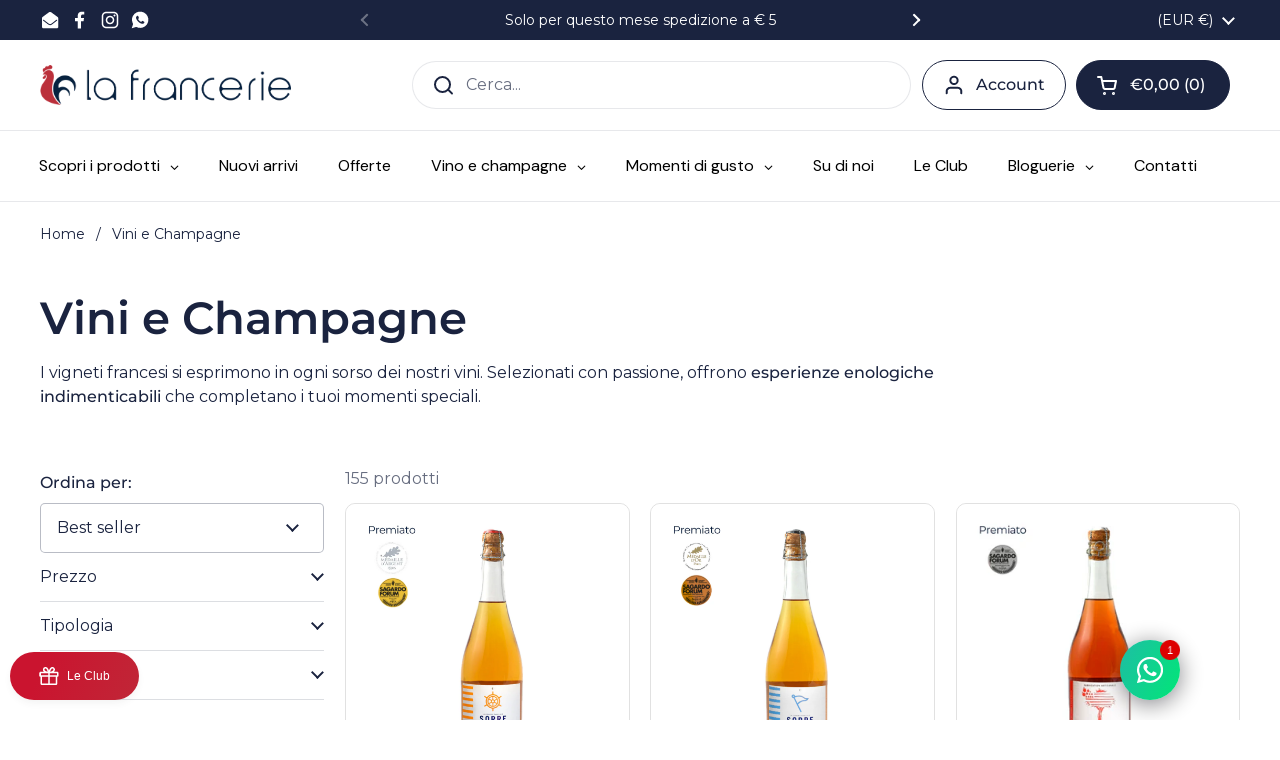

--- FILE ---
content_type: text/html; charset=utf-8
request_url: https://lafrancerie.com/collections/vino
body_size: 112490
content:
<!doctype html>
<html class="no-js" lang="it" dir="ltr">
<head>
  
    <style>
      #site-cart-sidebar, .site-cart-sidebar {
        display: none !important;
      }
    </style>

    <style>
      .disclaimer-message {
        font-size: 0.85rem;
        color: #b10000;
        margin-top: 0.75rem;
        background: #fff0f0;
        padding: 0.75rem;
        border-radius: 6px;
      }

      .disclaimer-button {
        display: inline-block;
        margin-top: 0.5rem;
        padding: 0.5rem 1rem;
        font-size: 0.85rem;
        background-color: #b10000;
        color: white;
        text-decoration: none;
        border-radius: 4px;
      }

      .disclaimer-button:hover {
        background-color: #8c0000;
      }
    </style>
  
    <script
    src="https://www.paypal.com/sdk/js?client-id=AbSZjf2oHHCPeIIlNw28Ep1AjQi8H6hG2WV3FXnfKaHaLftWN93Nc8bXwNU_AP3xfXh9BWnw0W8jY0LT&currency=EUR&components=messages"
    data-namespace="PayPalSDK">
    </script>
  
    <!-- Google Tag Manager -->
    <script>(function(w,d,s,l,i){w[l]=w[l]||[];w[l].push({'gtm.start':
    new Date().getTime(),event:'gtm.js'});var f=d.getElementsByTagName(s)[0],
    j=d.createElement(s),dl=l!='dataLayer'?'&l='+l:'';j.async=true;j.src=
    'https://www.googletagmanager.com/gtm.js?id='+i+dl;f.parentNode.insertBefore(j,f);
    })(window,document,'script','dataLayer','GTM-PZSR8L9P');</script>
    <!-- End Google Tag Manager -->

    <script type="text/javascript">
        (function(c,l,a,r,i,t,y){
            c[a]=c[a]||function(){(c[a].q=c[a].q||[]).push(arguments)};
            t=l.createElement(r);t.async=1;t.src="https://www.clarity.ms/tag/"+i;
            y=l.getElementsByTagName(r)[0];y.parentNode.insertBefore(t,y);
        })(window, document, "clarity", "script", "sgs0uszub0");
    </script>
 
<meta charset="utf-8">
    <meta http-equiv="X-UA-Compatible" content="IE=edge,chrome=1">
    <meta name="viewport" content="width=device-width, initial-scale=1.0, height=device-height, minimum-scale=1.0"><link rel="shortcut icon" href="//lafrancerie.com/cdn/shop/files/pittogramma.png?crop=center&height=48&v=1674825908&width=48" type="image/png" /><title>Vini e Champagne &ndash; La Francerie
</title><meta name="description" content="Vini e Champagne I vigneti francesi si esprimono in ogni sorso dei nostri vini. Selezionati con passione, offrono esperienze enologiche indimenticabili che completano i tuoi momenti speciali.">

<meta property="og:site_name" content="La Francerie">
<meta property="og:url" content="https://lafrancerie.com/collections/vino">
<meta property="og:title" content="Vini e Champagne">
<meta property="og:type" content="website">
<meta property="og:description" content="Vini e Champagne I vigneti francesi si esprimono in ogni sorso dei nostri vini. Selezionati con passione, offrono esperienze enologiche indimenticabili che completano i tuoi momenti speciali."><meta property="og:image" content="http://lafrancerie.com/cdn/shop/files/logo_vettoriale.svg?v=1765034044">
  <meta property="og:image:secure_url" content="https://lafrancerie.com/cdn/shop/files/logo_vettoriale.svg?v=1765034044">
  <meta property="og:image:width" content="100">
  <meta property="og:image:height" content="100"><meta name="twitter:card" content="summary_large_image">
<meta name="twitter:title" content="Vini e Champagne">
<meta name="twitter:description" content="Vini e Champagne I vigneti francesi si esprimono in ogni sorso dei nostri vini. Selezionati con passione, offrono esperienze enologiche indimenticabili che completano i tuoi momenti speciali."><script type="application/ld+json">
  [
    {
      "@context": "https://schema.org",
      "@type": "WebSite",
      "name": "La Francerie",
      "url": "https:\/\/lafrancerie.com"
    },
    {
      "@context": "https://schema.org",
      "@type": "Organization",
      "name": "La Francerie",
      "url": "https:\/\/lafrancerie.com"
    }
  ]
</script>

<script type="application/ld+json">
{
  "@context": "http://schema.org",
  "@type": "BreadcrumbList",
  "itemListElement": [
    {
      "@type": "ListItem",
      "position": 1,
      "name": "Home",
      "item": "https://lafrancerie.com"
    },{
        "@type": "ListItem",
        "position": 2,
        "name": "Vini e Champagne",
        "item": "https://lafrancerie.com/collections/vino"
      }]
}
</script><link rel="canonical" href="https://lafrancerie.com/collections/vino">

  <link rel="preconnect" href="https://cdn.shopify.com"><link rel="preconnect" href="https://fonts.shopifycdn.com" crossorigin>
<link href="//lafrancerie.com/cdn/shop/t/10/assets/theme.css?v=35384787903773640541739913814" as="style" rel="preload"><link href="//lafrancerie.com/cdn/shop/t/10/assets/section-header.css?v=61491470916387437021739448398" as="style" rel="preload"><link href="//lafrancerie.com/cdn/shop/t/10/assets/component-product-item.css?v=96795025716509286301739226805" as="style" rel="preload"><link rel="preload" as="image" href="//lafrancerie.com/cdn/shop/files/CIDREDOUXMARINIERE-LaFrancerie.png?v=1744710957&width=480" imagesrcset="//lafrancerie.com/cdn/shop/files/CIDREDOUXMARINIERE-LaFrancerie.png?crop=center&height=240&v=1744710957&width=240 240w,//lafrancerie.com/cdn/shop/files/CIDREDOUXMARINIERE-LaFrancerie.png?crop=center&height=360&v=1744710957&width=360 360w,//lafrancerie.com/cdn/shop/files/CIDREDOUXMARINIERE-LaFrancerie.png?crop=center&height=420&v=1744710957&width=420 420w,//lafrancerie.com/cdn/shop/files/CIDREDOUXMARINIERE-LaFrancerie.png?crop=center&height=480&v=1744710957&width=480 480w,//lafrancerie.com/cdn/shop/files/CIDREDOUXMARINIERE-LaFrancerie.png?crop=center&height=640&v=1744710957&width=640 640w,//lafrancerie.com/cdn/shop/files/CIDREDOUXMARINIERE-LaFrancerie.png?crop=center&height=840&v=1744710957&width=840 840w,//lafrancerie.com/cdn/shop/files/CIDREDOUXMARINIERE-LaFrancerie.png?crop=center&height=1080&v=1744710957&width=1080 1080w" imagesizes="(max-width: 359px) calc(100vw - 30px), (max-width: 767px) calc((100vw - 50px) / 2)">
<link rel="preload" as="image" href="//lafrancerie.com/cdn/shop/files/CIDREBRUTMARINIERE-LaFrancerie.png?v=1744710153&width=480" imagesrcset="//lafrancerie.com/cdn/shop/files/CIDREBRUTMARINIERE-LaFrancerie.png?crop=center&height=240&v=1744710153&width=240 240w,//lafrancerie.com/cdn/shop/files/CIDREBRUTMARINIERE-LaFrancerie.png?crop=center&height=360&v=1744710153&width=360 360w,//lafrancerie.com/cdn/shop/files/CIDREBRUTMARINIERE-LaFrancerie.png?crop=center&height=420&v=1744710153&width=420 420w,//lafrancerie.com/cdn/shop/files/CIDREBRUTMARINIERE-LaFrancerie.png?crop=center&height=480&v=1744710153&width=480 480w,//lafrancerie.com/cdn/shop/files/CIDREBRUTMARINIERE-LaFrancerie.png?crop=center&height=640&v=1744710153&width=640 640w,//lafrancerie.com/cdn/shop/files/CIDREBRUTMARINIERE-LaFrancerie.png?crop=center&height=840&v=1744710153&width=840 840w,//lafrancerie.com/cdn/shop/files/CIDREBRUTMARINIERE-LaFrancerie.png?crop=center&height=1080&v=1744710153&width=1080 1080w" imagesizes="(max-width: 359px) calc(100vw - 30px), (max-width: 767px) calc((100vw - 50px) / 2)">

<link rel="preload" href="//lafrancerie.com/cdn/fonts/montserrat/montserrat_n6.1326b3e84230700ef15b3a29fb520639977513e0.woff2" as="font" type="font/woff2" crossorigin>
<link rel="preload" href="//lafrancerie.com/cdn/fonts/montserrat/montserrat_n4.81949fa0ac9fd2021e16436151e8eaa539321637.woff2" as="font" type="font/woff2" crossorigin>
<style type="text/css">
@font-face {
  font-family: Montserrat;
  font-weight: 600;
  font-style: normal;
  font-display: swap;
  src: url("//lafrancerie.com/cdn/fonts/montserrat/montserrat_n6.1326b3e84230700ef15b3a29fb520639977513e0.woff2") format("woff2"),
       url("//lafrancerie.com/cdn/fonts/montserrat/montserrat_n6.652f051080eb14192330daceed8cd53dfdc5ead9.woff") format("woff");
}
@font-face {
  font-family: Montserrat;
  font-weight: 400;
  font-style: normal;
  font-display: swap;
  src: url("//lafrancerie.com/cdn/fonts/montserrat/montserrat_n4.81949fa0ac9fd2021e16436151e8eaa539321637.woff2") format("woff2"),
       url("//lafrancerie.com/cdn/fonts/montserrat/montserrat_n4.a6c632ca7b62da89c3594789ba828388aac693fe.woff") format("woff");
}
@font-face {
  font-family: Montserrat;
  font-weight: 500;
  font-style: normal;
  font-display: swap;
  src: url("//lafrancerie.com/cdn/fonts/montserrat/montserrat_n5.07ef3781d9c78c8b93c98419da7ad4fbeebb6635.woff2") format("woff2"),
       url("//lafrancerie.com/cdn/fonts/montserrat/montserrat_n5.adf9b4bd8b0e4f55a0b203cdd84512667e0d5e4d.woff") format("woff");
}
@font-face {
  font-family: Montserrat;
  font-weight: 400;
  font-style: italic;
  font-display: swap;
  src: url("//lafrancerie.com/cdn/fonts/montserrat/montserrat_i4.5a4ea298b4789e064f62a29aafc18d41f09ae59b.woff2") format("woff2"),
       url("//lafrancerie.com/cdn/fonts/montserrat/montserrat_i4.072b5869c5e0ed5b9d2021e4c2af132e16681ad2.woff") format("woff");
}




</style>
<style type="text/css">

  :root {

    /* Direction */
    --direction:ltr;

    /* Font variables */

    --font-stack-headings: Montserrat, sans-serif;
    --font-weight-headings: 600;
    --font-style-headings: normal;

    --font-stack-body: Montserrat, sans-serif;
    --font-weight-body: 400;--font-weight-body-bold: 500;--font-style-body: normal;--font-weight-buttons: var(--font-weight-body-bold);--font-weight-menu: var(--font-weight-body-bold);--base-headings-size: 64;
    --base-headings-line: 1.2;
    --base-headings-spacing: 0.0em;
    --base-body-size: 16;
    --base-body-line: 1.5;
    --base-body-spacing: 0.0em;

    --base-menu-size: 16;

    /* Color variables */

    --color-background-header: #ffffff;
    --color-secondary-background-header: rgba(26, 35, 63, 0.08);
    --color-opacity-background-header: rgba(255, 255, 255, 0);
    --color-text-header: #1a233f;
    --color-foreground-header: #ffffff;
    --color-accent-header: #ca142f;
    --color-foreground-accent-header: #ffffff;
    --color-borders-header: rgba(26, 35, 63, 0.1);

    --color-background-main: #ffffff;
    --color-secondary-background-main: rgba(26, 35, 63, 0.08);
    --color-third-background-main: rgba(26, 35, 63, 0.04);
    --color-fourth-background-main: rgba(26, 35, 63, 0.02);
    --color-opacity-background-main: rgba(255, 255, 255, 0);
    --color-text-main: #1a233f;
    --color-foreground-main: #ffffff;
    --color-secondary-text-main: rgba(26, 35, 63, 0.62);
    --color-accent-main: #ca142f;
    --color-foreground-accent-main: #ffffff;
    --color-borders-main: rgba(26, 35, 63, 0.15);

    --color-background-cards: #ffffff;
    --color-gradient-cards: ;
    --color-text-cards: #1a233f;
    --color-foreground-cards: #ffffff;
    --color-secondary-text-cards: rgba(26, 35, 63, 0.6);
    --color-accent-cards: #ca142f;
    --color-foreground-accent-cards: #ffffff;
    --color-borders-cards: #e1e1e1;

    --color-background-footer: #1a233f;
    --color-text-footer: #ffffff;
    --color-accent-footer: #ca142f;
    --color-borders-footer: rgba(255, 255, 255, 0.15);

    --color-borders-forms-primary: rgba(26, 35, 63, 0.3);
    --color-borders-forms-secondary: rgba(26, 35, 63, 0.6);

    /* Borders */

    --border-width-cards: 1px;
    --border-radius-cards: 10px;
    --border-width-buttons: 1px;
    --border-radius-buttons: 30px;
    --border-width-forms: 1px;
    --border-radius-forms: 5px;

    /* Shadows */
    --shadow-x-cards: 0px;
    --shadow-y-cards: 0px;
    --shadow-blur-cards: 0px;
    --color-shadow-cards: rgba(0,0,0,0);
    --shadow-x-buttons: 0px;
    --shadow-y-buttons: 0px;
    --shadow-blur-buttons: 0px;
    --color-shadow-buttons: rgba(0,0,0,0);

    /* Layout */

    --grid-gap-original-base: 26px;
    --theme-max-width: 1360px;
    --container-vertical-space-base: 80px;
    --image-fit-padding: 10%;

  }
  
    @media screen and (max-width: 767px) {
      :root {
        --border-radius-cards: clamp(8px, 5px, 10px);
      }
    }
  

  .facets__summary, #main select, .sidebar select, .modal-content select {
    background-image: url('data:image/svg+xml;utf8,<svg width="13" height="8" fill="none" xmlns="http://www.w3.org/2000/svg"><path d="M1.414.086 7.9 6.57 6.485 7.985 0 1.5 1.414.086Z" fill="%231a233f"/><path d="M12.985 1.515 6.5 8 5.085 6.586 11.571.101l1.414 1.414Z" fill="%231a233f"/></svg>');
  }

  .card .star-rating__stars {
    background-image: url('data:image/svg+xml;utf8,<svg width="20" height="13" viewBox="0 0 14 13" fill="none" xmlns="http://www.w3.org/2000/svg"><path d="m7 0 1.572 4.837h5.085l-4.114 2.99 1.572 4.836L7 9.673l-4.114 2.99 1.571-4.837-4.114-2.99h5.085L7 0Z" stroke="%231a233f" stroke-width="1"/></svg>');
  }
  .card .star-rating__stars-active {
    background-image: url('data:image/svg+xml;utf8,<svg width="20" height="13" viewBox="0 0 14 13" fill="none" xmlns="http://www.w3.org/2000/svg"><path d="m7 0 1.572 4.837h5.085l-4.114 2.99 1.572 4.836L7 9.673l-4.114 2.99 1.571-4.837-4.114-2.99h5.085L7 0Z" fill="%231a233f" stroke-width="0"/></svg>');
  }

  .star-rating__stars {
    background-image: url('data:image/svg+xml;utf8,<svg width="20" height="13" viewBox="0 0 14 13" fill="none" xmlns="http://www.w3.org/2000/svg"><path d="m7 0 1.572 4.837h5.085l-4.114 2.99 1.572 4.836L7 9.673l-4.114 2.99 1.571-4.837-4.114-2.99h5.085L7 0Z" stroke="%231a233f" stroke-width="1"/></svg>');
  }
  .star-rating__stars-active {
    background-image: url('data:image/svg+xml;utf8,<svg width="20" height="13" viewBox="0 0 14 13" fill="none" xmlns="http://www.w3.org/2000/svg"><path d="m7 0 1.572 4.837h5.085l-4.114 2.99 1.572 4.836L7 9.673l-4.114 2.99 1.571-4.837-4.114-2.99h5.085L7 0Z" fill="%231a233f" stroke-width="0"/></svg>');
  }

  .product-item {}</style>

<style id="root-height">
  :root {
    --window-height: 100vh;
  }
</style><link href="//lafrancerie.com/cdn/shop/t/10/assets/theme.css?v=35384787903773640541739913814" rel="stylesheet" type="text/css" media="all" />
  <link href="//lafrancerie.com/cdn/shop/t/10/assets/custom.css?v=112474258295488757141767870208" rel="stylesheet" type="text/css" media="all" />

	<script>window.performance && window.performance.mark && window.performance.mark('shopify.content_for_header.start');</script><meta name="facebook-domain-verification" content="hf4yriemrhz0eumh6scg2vo0lc21x7">
<meta id="shopify-digital-wallet" name="shopify-digital-wallet" content="/71233470781/digital_wallets/dialog">
<meta name="shopify-checkout-api-token" content="0c195e6c02f73a9e598ff1e3fbf80ed2">
<meta id="in-context-paypal-metadata" data-shop-id="71233470781" data-venmo-supported="false" data-environment="production" data-locale="it_IT" data-paypal-v4="true" data-currency="EUR">
<link rel="alternate" type="application/atom+xml" title="Feed" href="/collections/vino.atom" />
<link rel="next" href="/collections/vino?page=2">
<link rel="alternate" type="application/json+oembed" href="https://lafrancerie.com/collections/vino.oembed">
<script async="async" src="/checkouts/internal/preloads.js?locale=it-IT"></script>
<script id="apple-pay-shop-capabilities" type="application/json">{"shopId":71233470781,"countryCode":"IT","currencyCode":"EUR","merchantCapabilities":["supports3DS"],"merchantId":"gid:\/\/shopify\/Shop\/71233470781","merchantName":"La Francerie","requiredBillingContactFields":["postalAddress","email","phone"],"requiredShippingContactFields":["postalAddress","email","phone"],"shippingType":"shipping","supportedNetworks":["visa","maestro","masterCard","amex"],"total":{"type":"pending","label":"La Francerie","amount":"1.00"},"shopifyPaymentsEnabled":true,"supportsSubscriptions":true}</script>
<script id="shopify-features" type="application/json">{"accessToken":"0c195e6c02f73a9e598ff1e3fbf80ed2","betas":["rich-media-storefront-analytics"],"domain":"lafrancerie.com","predictiveSearch":true,"shopId":71233470781,"locale":"it"}</script>
<script>var Shopify = Shopify || {};
Shopify.shop = "lafrancerie.myshopify.com";
Shopify.locale = "it";
Shopify.currency = {"active":"EUR","rate":"1.0"};
Shopify.country = "IT";
Shopify.theme = {"name":"V4 La Francerie","id":178655854935,"schema_name":"Local","schema_version":"2.6.0","theme_store_id":1651,"role":"main"};
Shopify.theme.handle = "null";
Shopify.theme.style = {"id":null,"handle":null};
Shopify.cdnHost = "lafrancerie.com/cdn";
Shopify.routes = Shopify.routes || {};
Shopify.routes.root = "/";</script>
<script type="module">!function(o){(o.Shopify=o.Shopify||{}).modules=!0}(window);</script>
<script>!function(o){function n(){var o=[];function n(){o.push(Array.prototype.slice.apply(arguments))}return n.q=o,n}var t=o.Shopify=o.Shopify||{};t.loadFeatures=n(),t.autoloadFeatures=n()}(window);</script>
<script id="shop-js-analytics" type="application/json">{"pageType":"collection"}</script>
<script defer="defer" async type="module" src="//lafrancerie.com/cdn/shopifycloud/shop-js/modules/v2/client.init-shop-cart-sync_DXGljDCh.it.esm.js"></script>
<script defer="defer" async type="module" src="//lafrancerie.com/cdn/shopifycloud/shop-js/modules/v2/chunk.common_Dby6QE3M.esm.js"></script>
<script type="module">
  await import("//lafrancerie.com/cdn/shopifycloud/shop-js/modules/v2/client.init-shop-cart-sync_DXGljDCh.it.esm.js");
await import("//lafrancerie.com/cdn/shopifycloud/shop-js/modules/v2/chunk.common_Dby6QE3M.esm.js");

  window.Shopify.SignInWithShop?.initShopCartSync?.({"fedCMEnabled":true,"windoidEnabled":true});

</script>
<script>(function() {
  var isLoaded = false;
  function asyncLoad() {
    if (isLoaded) return;
    isLoaded = true;
    var urls = ["\/\/cdn.shopify.com\/proxy\/2f98b679f4050c2ab4a1655b6481b70a647d159d3e516c323452cb2c2834dcc6\/d2bpaq1lm3qrzx.cloudfront.net\/script.js?shop=lafrancerie.myshopify.com\u0026sp-cache-control=cHVibGljLCBtYXgtYWdlPTkwMA","https:\/\/widgets.automizely.com\/reviews\/v1\/sdk.js?connection_id=01f6be4e362f4537bfe89dfdf7b12e03\u0026mapped_org_id=fe2728e21bd38100f4194a453f5be835_v1\u0026oid=3bde465695254c21a09fd5aee8c5b601\u0026shop=lafrancerie.myshopify.com","https:\/\/cdn-app.cart-bot.net\/public\/js\/append.js?shop=lafrancerie.myshopify.com"];
    for (var i = 0; i < urls.length; i++) {
      var s = document.createElement('script');
      s.type = 'text/javascript';
      s.async = true;
      s.src = urls[i];
      var x = document.getElementsByTagName('script')[0];
      x.parentNode.insertBefore(s, x);
    }
  };
  if(window.attachEvent) {
    window.attachEvent('onload', asyncLoad);
  } else {
    window.addEventListener('load', asyncLoad, false);
  }
})();</script>
<script id="__st">var __st={"a":71233470781,"offset":3600,"reqid":"b7cd1d33-753c-419c-9a71-18baea42c751-1768962706","pageurl":"lafrancerie.com\/collections\/vino","u":"2682b36eb878","p":"collection","rtyp":"collection","rid":439199433021};</script>
<script>window.ShopifyPaypalV4VisibilityTracking = true;</script>
<script id="captcha-bootstrap">!function(){'use strict';const t='contact',e='account',n='new_comment',o=[[t,t],['blogs',n],['comments',n],[t,'customer']],c=[[e,'customer_login'],[e,'guest_login'],[e,'recover_customer_password'],[e,'create_customer']],r=t=>t.map((([t,e])=>`form[action*='/${t}']:not([data-nocaptcha='true']) input[name='form_type'][value='${e}']`)).join(','),a=t=>()=>t?[...document.querySelectorAll(t)].map((t=>t.form)):[];function s(){const t=[...o],e=r(t);return a(e)}const i='password',u='form_key',d=['recaptcha-v3-token','g-recaptcha-response','h-captcha-response',i],f=()=>{try{return window.sessionStorage}catch{return}},m='__shopify_v',_=t=>t.elements[u];function p(t,e,n=!1){try{const o=window.sessionStorage,c=JSON.parse(o.getItem(e)),{data:r}=function(t){const{data:e,action:n}=t;return t[m]||n?{data:e,action:n}:{data:t,action:n}}(c);for(const[e,n]of Object.entries(r))t.elements[e]&&(t.elements[e].value=n);n&&o.removeItem(e)}catch(o){console.error('form repopulation failed',{error:o})}}const l='form_type',E='cptcha';function T(t){t.dataset[E]=!0}const w=window,h=w.document,L='Shopify',v='ce_forms',y='captcha';let A=!1;((t,e)=>{const n=(g='f06e6c50-85a8-45c8-87d0-21a2b65856fe',I='https://cdn.shopify.com/shopifycloud/storefront-forms-hcaptcha/ce_storefront_forms_captcha_hcaptcha.v1.5.2.iife.js',D={infoText:'Protetto da hCaptcha',privacyText:'Privacy',termsText:'Termini'},(t,e,n)=>{const o=w[L][v],c=o.bindForm;if(c)return c(t,g,e,D).then(n);var r;o.q.push([[t,g,e,D],n]),r=I,A||(h.body.append(Object.assign(h.createElement('script'),{id:'captcha-provider',async:!0,src:r})),A=!0)});var g,I,D;w[L]=w[L]||{},w[L][v]=w[L][v]||{},w[L][v].q=[],w[L][y]=w[L][y]||{},w[L][y].protect=function(t,e){n(t,void 0,e),T(t)},Object.freeze(w[L][y]),function(t,e,n,w,h,L){const[v,y,A,g]=function(t,e,n){const i=e?o:[],u=t?c:[],d=[...i,...u],f=r(d),m=r(i),_=r(d.filter((([t,e])=>n.includes(e))));return[a(f),a(m),a(_),s()]}(w,h,L),I=t=>{const e=t.target;return e instanceof HTMLFormElement?e:e&&e.form},D=t=>v().includes(t);t.addEventListener('submit',(t=>{const e=I(t);if(!e)return;const n=D(e)&&!e.dataset.hcaptchaBound&&!e.dataset.recaptchaBound,o=_(e),c=g().includes(e)&&(!o||!o.value);(n||c)&&t.preventDefault(),c&&!n&&(function(t){try{if(!f())return;!function(t){const e=f();if(!e)return;const n=_(t);if(!n)return;const o=n.value;o&&e.removeItem(o)}(t);const e=Array.from(Array(32),(()=>Math.random().toString(36)[2])).join('');!function(t,e){_(t)||t.append(Object.assign(document.createElement('input'),{type:'hidden',name:u})),t.elements[u].value=e}(t,e),function(t,e){const n=f();if(!n)return;const o=[...t.querySelectorAll(`input[type='${i}']`)].map((({name:t})=>t)),c=[...d,...o],r={};for(const[a,s]of new FormData(t).entries())c.includes(a)||(r[a]=s);n.setItem(e,JSON.stringify({[m]:1,action:t.action,data:r}))}(t,e)}catch(e){console.error('failed to persist form',e)}}(e),e.submit())}));const S=(t,e)=>{t&&!t.dataset[E]&&(n(t,e.some((e=>e===t))),T(t))};for(const o of['focusin','change'])t.addEventListener(o,(t=>{const e=I(t);D(e)&&S(e,y())}));const B=e.get('form_key'),M=e.get(l),P=B&&M;t.addEventListener('DOMContentLoaded',(()=>{const t=y();if(P)for(const e of t)e.elements[l].value===M&&p(e,B);[...new Set([...A(),...v().filter((t=>'true'===t.dataset.shopifyCaptcha))])].forEach((e=>S(e,t)))}))}(h,new URLSearchParams(w.location.search),n,t,e,['guest_login'])})(!0,!0)}();</script>
<script integrity="sha256-4kQ18oKyAcykRKYeNunJcIwy7WH5gtpwJnB7kiuLZ1E=" data-source-attribution="shopify.loadfeatures" defer="defer" src="//lafrancerie.com/cdn/shopifycloud/storefront/assets/storefront/load_feature-a0a9edcb.js" crossorigin="anonymous"></script>
<script data-source-attribution="shopify.dynamic_checkout.dynamic.init">var Shopify=Shopify||{};Shopify.PaymentButton=Shopify.PaymentButton||{isStorefrontPortableWallets:!0,init:function(){window.Shopify.PaymentButton.init=function(){};var t=document.createElement("script");t.src="https://lafrancerie.com/cdn/shopifycloud/portable-wallets/latest/portable-wallets.it.js",t.type="module",document.head.appendChild(t)}};
</script>
<script data-source-attribution="shopify.dynamic_checkout.buyer_consent">
  function portableWalletsHideBuyerConsent(e){var t=document.getElementById("shopify-buyer-consent"),n=document.getElementById("shopify-subscription-policy-button");t&&n&&(t.classList.add("hidden"),t.setAttribute("aria-hidden","true"),n.removeEventListener("click",e))}function portableWalletsShowBuyerConsent(e){var t=document.getElementById("shopify-buyer-consent"),n=document.getElementById("shopify-subscription-policy-button");t&&n&&(t.classList.remove("hidden"),t.removeAttribute("aria-hidden"),n.addEventListener("click",e))}window.Shopify?.PaymentButton&&(window.Shopify.PaymentButton.hideBuyerConsent=portableWalletsHideBuyerConsent,window.Shopify.PaymentButton.showBuyerConsent=portableWalletsShowBuyerConsent);
</script>
<script data-source-attribution="shopify.dynamic_checkout.cart.bootstrap">document.addEventListener("DOMContentLoaded",(function(){function t(){return document.querySelector("shopify-accelerated-checkout-cart, shopify-accelerated-checkout")}if(t())Shopify.PaymentButton.init();else{new MutationObserver((function(e,n){t()&&(Shopify.PaymentButton.init(),n.disconnect())})).observe(document.body,{childList:!0,subtree:!0})}}));
</script>
<link id="shopify-accelerated-checkout-styles" rel="stylesheet" media="screen" href="https://lafrancerie.com/cdn/shopifycloud/portable-wallets/latest/accelerated-checkout-backwards-compat.css" crossorigin="anonymous">
<style id="shopify-accelerated-checkout-cart">
        #shopify-buyer-consent {
  margin-top: 1em;
  display: inline-block;
  width: 100%;
}

#shopify-buyer-consent.hidden {
  display: none;
}

#shopify-subscription-policy-button {
  background: none;
  border: none;
  padding: 0;
  text-decoration: underline;
  font-size: inherit;
  cursor: pointer;
}

#shopify-subscription-policy-button::before {
  box-shadow: none;
}

      </style>

<script>window.performance && window.performance.mark && window.performance.mark('shopify.content_for_header.end');</script>

  <script>
    const rbi = [];
    const ribSetSize = (img) => {
      if ( img.offsetWidth / img.dataset.ratio < img.offsetHeight ) {
        img.setAttribute('sizes', `${Math.ceil(img.offsetHeight * img.dataset.ratio)}px`);
      } else {
        img.setAttribute('sizes', `${Math.ceil(img.offsetWidth)}px`);
      }
    }
    const debounce = (fn, wait) => {
      let t;
      return (...args) => {
        clearTimeout(t);
        t = setTimeout(() => fn.apply(this, args), wait);
      };
    }
    window.KEYCODES = {
      TAB: 9,
      ESC: 27,
      DOWN: 40,
      RIGHT: 39,
      UP: 38,
      LEFT: 37,
      RETURN: 13
    };
    window.addEventListener('resize', debounce(()=>{
      for ( let img of rbi ) {
        ribSetSize(img);
      }
    }, 250));
  </script><noscript>
    <link rel="stylesheet" href="//lafrancerie.com/cdn/shop/t/10/assets/theme-noscript.css?v=42099867224588620941739187784">
  </noscript>

    <noscript>
      <link rel="stylesheet" href="//lafrancerie.com/cdn/shop/t/10/assets/theme-noscript.css?v=42099867224588620941739187784">
    
    </noscript>
    <meta name="facebook-domain-verification" content="ce8d4xvnvj6rqwnswt5g0jk2xn6ggl" />
    <meta name="google-site-verification" content="OCq-UQgbXlyzAWuBYyvcMsZkbRWdcRQ9b3owE9tR_ek" />
    
  <!-- IUBENDA CODE -->
    <script type="text/javascript">
    var _iub = _iub || [];
    _iub.csConfiguration = {"askConsentAtCookiePolicyUpdate":true,"floatingPreferencesButtonDisplay":"bottom-left","perPurposeConsent":true,"siteId":3123401,"cookiePolicyId":72208690,"lang":"it", "banner":{ "acceptButtonColor":"#1A233F","acceptButtonDisplay":true,"backgroundColor":"#FFFFFF","closeButtonDisplay":false,"customizeButtonColor":"#1A233F","customizeButtonDisplay":true,"explicitWithdrawal":true,"listPurposes":true,"linksColor":"#CA142F","position":"bottom","rejectButtonColor":"#1A233F","rejectButtonDisplay":true,"showPurposesToggles":true,"textColor":"#1A233F" }};
    </script>
    <script type="text/javascript" src="//cdn.iubenda.com/cs/iubenda_cs.js" charset="UTF-8" async></script>
    <!-- IUBENDA CODE FINISH -->
  
    <!-- Hotjar Tracking Code for La Francerie -->
  <script>
    (function(h,o,t,j,a,r){
      h.hj=h.hj||function(){(h.hj.q=h.hj.q||[]).push(arguments)};
      h._hjSettings={hjid:3504355,hjsv:6};
      a=o.getElementsByTagName('head')[0];
      r=o.createElement('script');r.async=1;
      r.src=t+h._hjSettings.hjid+j+h._hjSettings.hjsv;
      a.appendChild(r);
    })(window,document,'https://static.hotjar.com/c/hotjar-','.js?sv=');
  </script>
  <!-- Hotjar Tracking Code for La Francerie End -->
  
  <!-- Google Tag Manager -->
  <script>(function(w,d,s,l,i){w[l]=w[l]||[];w[l].push({'gtm.start':
  new Date().getTime(),event:'gtm.js'});var f=d.getElementsByTagName(s)[0],
  j=d.createElement(s),dl=l!='dataLayer'?'&l='+l:'';j.async=true;j.src=
  'https://www.googletagmanager.com/gtm.js?id='+i+dl;f.parentNode.insertBefore(j,f);
  })(window,document,'script','dataLayer','GTM-58D582K');</script>
  <!-- End Google Tag Manager -->
  
  <!-- TrustBox script -->
  <script type="text/javascript" src="//widget.trustpilot.com/bootstrap/v5/tp.widget.bootstrap.min.js" async></script>
  <!-- End TrustBox script -->

  <script src="//lafrancerie.com/cdn/shop/t/10/assets/timesact.js?v=86173887327911652131739202221" defer="defer"></script>

<!-- BEGIN app block: shopify://apps/cartbot/blocks/cartbot-script-append/f7a44e3b-3901-4412-9d5a-3db0980a9db0 --><script defer="defer">
	/**	Cartbot script loader, version number: 2.0 */
	(function(){
		var loadScript=function(a,b){var c=document.createElement("script");c.type="text/javascript",c.readyState?c.onreadystatechange=function(){("loaded"==c.readyState||"complete"==c.readyState)&&(c.onreadystatechange=null,b())}:c.onload=function(){b()},c.src=a,document.getElementsByTagName("head")[0].appendChild(c)};
		appendScriptUrl('lafrancerie.myshopify.com');

		// get script url and append timestamp of last change
		function appendScriptUrl(shop) {

			var timeStamp 			= Math.floor(Date.now() / (1000*1*1));
			var timestampUrl 		= 'https://app.cart-bot.net/public/status/shop/'+shop+'.js?'+timeStamp;
			var backupTimestampUrl 	= 'https://cdn-app.cart-bot.net/public/status/shop/'+shop+'.js?'+timeStamp;

			loadScript(timestampUrl, function() {
				// Append app script
				if (typeof giftbee_settings_updated == 'undefined') {
					giftbee_settings_updated = 'default-by-script';
				}

				var scriptUrl = "https://cdn-app.cart-bot.net/public/js/main.js?shop="+shop+"&"+giftbee_settings_updated;

				loadScript(scriptUrl, function(){});
			}, function() {
				// Failure
				loadScript(backupTimestampUrl, function() {
					// Append app script
					if (typeof giftbee_settings_updated == 'undefined') {
						giftbee_settings_updated = 'default-by-script';
					}

					var scriptUrl = "https://cdn-app.cart-bot.net/public/js/main.js?shop="+shop+"&"+giftbee_settings_updated;

					loadScript(scriptUrl, function(){});
				}, function() {});
			});
		}
	})();

	var CartBotScriptAppended = true;
</script>

<!-- END app block --><!-- BEGIN app block: shopify://apps/judge-me-reviews/blocks/judgeme_core/61ccd3b1-a9f2-4160-9fe9-4fec8413e5d8 --><!-- Start of Judge.me Core -->






<link rel="dns-prefetch" href="https://cdnwidget.judge.me">
<link rel="dns-prefetch" href="https://cdn.judge.me">
<link rel="dns-prefetch" href="https://cdn1.judge.me">
<link rel="dns-prefetch" href="https://api.judge.me">

<script data-cfasync='false' class='jdgm-settings-script'>window.jdgmSettings={"pagination":5,"disable_web_reviews":false,"badge_no_review_text":"Nessuna recensione","badge_n_reviews_text":"{{ n }} recensione/recensioni","hide_badge_preview_if_no_reviews":true,"badge_hide_text":false,"enforce_center_preview_badge":false,"widget_title":"Recensioni Clienti","widget_open_form_text":"Scrivi una recensione","widget_close_form_text":"Annulla recensione","widget_refresh_page_text":"Aggiorna pagina","widget_summary_text":"Basato su {{ number_of_reviews }} recensione/recensioni","widget_no_review_text":"Sii il primo a scrivere una recensione","widget_name_field_text":"Nome visualizzato","widget_verified_name_field_text":"Nome Verificato (pubblico)","widget_name_placeholder_text":"Nome visualizzato","widget_required_field_error_text":"Questo campo è obbligatorio.","widget_email_field_text":"Indirizzo email","widget_verified_email_field_text":"Email Verificata (privata, non può essere modificata)","widget_email_placeholder_text":"Il tuo indirizzo email","widget_email_field_error_text":"Inserisci un indirizzo email valido.","widget_rating_field_text":"Valutazione","widget_review_title_field_text":"Titolo Recensione","widget_review_title_placeholder_text":"Dai un titolo alla tua recensione","widget_review_body_field_text":"Contenuto della recensione","widget_review_body_placeholder_text":"Inizia a scrivere qui...","widget_pictures_field_text":"Foto/Video (opzionale)","widget_submit_review_text":"Invia Recensione","widget_submit_verified_review_text":"Invia Recensione Verificata","widget_submit_success_msg_with_auto_publish":"Grazie! Aggiorna la pagina tra qualche momento per vedere la tua recensione. Puoi rimuovere o modificare la tua recensione accedendo a \u003ca href='https://judge.me/login' target='_blank' rel='nofollow noopener'\u003eJudge.me\u003c/a\u003e","widget_submit_success_msg_no_auto_publish":"Grazie! La tua recensione sarà pubblicata non appena approvata dall'amministratore del negozio. Puoi rimuovere o modificare la tua recensione accedendo a \u003ca href='https://judge.me/login' target='_blank' rel='nofollow noopener'\u003eJudge.me\u003c/a\u003e","widget_show_default_reviews_out_of_total_text":"Visualizzazione di {{ n_reviews_shown }} su {{ n_reviews }} recensioni.","widget_show_all_link_text":"Mostra tutte","widget_show_less_link_text":"Mostra meno","widget_author_said_text":"{{ reviewer_name }} ha detto:","widget_days_text":"{{ n }} giorni fa","widget_weeks_text":"{{ n }} settimana/settimane fa","widget_months_text":"{{ n }} mese/mesi fa","widget_years_text":"{{ n }} anno/anni fa","widget_yesterday_text":"Ieri","widget_today_text":"Oggi","widget_replied_text":"\u003e\u003e {{ shop_name }} ha risposto:","widget_read_more_text":"Leggi di più","widget_reviewer_name_as_initial":"","widget_rating_filter_color":"#fbcd0a","widget_rating_filter_see_all_text":"Vedi tutte le recensioni","widget_sorting_most_recent_text":"Più Recenti","widget_sorting_highest_rating_text":"Valutazione Più Alta","widget_sorting_lowest_rating_text":"Valutazione Più Bassa","widget_sorting_with_pictures_text":"Solo Foto","widget_sorting_most_helpful_text":"Più Utili","widget_open_question_form_text":"Fai una domanda","widget_reviews_subtab_text":"Recensioni","widget_questions_subtab_text":"Domande","widget_question_label_text":"Domanda","widget_answer_label_text":"Risposta","widget_question_placeholder_text":"Scrivi la tua domanda qui","widget_submit_question_text":"Invia Domanda","widget_question_submit_success_text":"Grazie per la tua domanda! Ti avviseremo quando riceverà una risposta.","verified_badge_text":"Verificato","verified_badge_bg_color":"","verified_badge_text_color":"","verified_badge_placement":"left-of-reviewer-name","widget_review_max_height":"","widget_hide_border":false,"widget_social_share":false,"widget_thumb":false,"widget_review_location_show":false,"widget_location_format":"","all_reviews_include_out_of_store_products":true,"all_reviews_out_of_store_text":"(fuori dal negozio)","all_reviews_pagination":100,"all_reviews_product_name_prefix_text":"su","enable_review_pictures":true,"enable_question_anwser":false,"widget_theme":"default","review_date_format":"mm/dd/yyyy","default_sort_method":"most-recent","widget_product_reviews_subtab_text":"Recensioni Prodotto","widget_shop_reviews_subtab_text":"Recensioni Negozio","widget_other_products_reviews_text":"Recensioni per altri prodotti","widget_store_reviews_subtab_text":"Recensioni negozio","widget_no_store_reviews_text":"Questo negozio non ha ricevuto ancora recensioni","widget_web_restriction_product_reviews_text":"Questo prodotto non ha ricevuto ancora recensioni","widget_no_items_text":"Nessun elemento trovato","widget_show_more_text":"Mostra di più","widget_write_a_store_review_text":"Scrivi una Recensione del Negozio","widget_other_languages_heading":"Recensioni in Altre Lingue","widget_translate_review_text":"Traduci recensione in {{ language }}","widget_translating_review_text":"Traduzione in corso...","widget_show_original_translation_text":"Mostra originale ({{ language }})","widget_translate_review_failed_text":"Impossibile tradurre la recensione.","widget_translate_review_retry_text":"Riprova","widget_translate_review_try_again_later_text":"Riprova più tardi","show_product_url_for_grouped_product":false,"widget_sorting_pictures_first_text":"Prima le Foto","show_pictures_on_all_rev_page_mobile":false,"show_pictures_on_all_rev_page_desktop":false,"floating_tab_hide_mobile_install_preference":false,"floating_tab_button_name":"★ Recensioni","floating_tab_title":"Lasciamo parlare i clienti per noi","floating_tab_button_color":"","floating_tab_button_background_color":"","floating_tab_url":"","floating_tab_url_enabled":false,"floating_tab_tab_style":"text","all_reviews_text_badge_text":"I clienti ci valutano {{ shop.metafields.judgeme.all_reviews_rating | round: 1 }}/5 basato su {{ shop.metafields.judgeme.all_reviews_count }} recensioni.","all_reviews_text_badge_text_branded_style":"{{ shop.metafields.judgeme.all_reviews_rating | round: 1 }} su 5 stelle basato su {{ shop.metafields.judgeme.all_reviews_count }} recensioni","is_all_reviews_text_badge_a_link":false,"show_stars_for_all_reviews_text_badge":false,"all_reviews_text_badge_url":"","all_reviews_text_style":"branded","all_reviews_text_color_style":"judgeme_brand_color","all_reviews_text_color":"#108474","all_reviews_text_show_jm_brand":true,"featured_carousel_show_header":true,"featured_carousel_title":"Lasciamo parlare i clienti per noi","testimonials_carousel_title":"I clienti ci dicono","videos_carousel_title":"Storie reali dei clienti","cards_carousel_title":"I clienti ci dicono","featured_carousel_count_text":"da {{ n }} recensioni","featured_carousel_add_link_to_all_reviews_page":false,"featured_carousel_url":"","featured_carousel_show_images":true,"featured_carousel_autoslide_interval":5,"featured_carousel_arrows_on_the_sides":true,"featured_carousel_height":250,"featured_carousel_width":97,"featured_carousel_image_size":0,"featured_carousel_image_height":250,"featured_carousel_arrow_color":"#eeeeee","verified_count_badge_style":"vintage","verified_count_badge_orientation":"horizontal","verified_count_badge_color_style":"judgeme_brand_color","verified_count_badge_color":"#108474","is_verified_count_badge_a_link":false,"verified_count_badge_url":"","verified_count_badge_show_jm_brand":true,"widget_rating_preset_default":5,"widget_first_sub_tab":"product-reviews","widget_show_histogram":true,"widget_histogram_use_custom_color":false,"widget_pagination_use_custom_color":false,"widget_star_use_custom_color":false,"widget_verified_badge_use_custom_color":false,"widget_write_review_use_custom_color":false,"picture_reminder_submit_button":"Upload Pictures","enable_review_videos":false,"mute_video_by_default":false,"widget_sorting_videos_first_text":"Prima i Video","widget_review_pending_text":"In attesa","featured_carousel_items_for_large_screen":4,"social_share_options_order":"Facebook,Twitter","remove_microdata_snippet":true,"disable_json_ld":false,"enable_json_ld_products":false,"preview_badge_show_question_text":false,"preview_badge_no_question_text":"Nessuna domanda","preview_badge_n_question_text":"{{ number_of_questions }} domanda/domande","qa_badge_show_icon":false,"qa_badge_position":"same-row","remove_judgeme_branding":false,"widget_add_search_bar":false,"widget_search_bar_placeholder":"Cerca","widget_sorting_verified_only_text":"Solo verificate","featured_carousel_theme":"default","featured_carousel_show_rating":true,"featured_carousel_show_title":true,"featured_carousel_show_body":true,"featured_carousel_show_date":false,"featured_carousel_show_reviewer":true,"featured_carousel_show_product":false,"featured_carousel_header_background_color":"#108474","featured_carousel_header_text_color":"#ffffff","featured_carousel_name_product_separator":"reviewed","featured_carousel_full_star_background":"#108474","featured_carousel_empty_star_background":"#dadada","featured_carousel_vertical_theme_background":"#f9fafb","featured_carousel_verified_badge_enable":true,"featured_carousel_verified_badge_color":"#108474","featured_carousel_border_style":"round","featured_carousel_review_line_length_limit":3,"featured_carousel_more_reviews_button_text":"Leggi più recensioni","featured_carousel_view_product_button_text":"Visualizza prodotto","all_reviews_page_load_reviews_on":"scroll","all_reviews_page_load_more_text":"Carica Altre Recensioni","disable_fb_tab_reviews":false,"enable_ajax_cdn_cache":false,"widget_advanced_speed_features":5,"widget_public_name_text":"visualizzato pubblicamente come","default_reviewer_name":"John Smith","default_reviewer_name_has_non_latin":true,"widget_reviewer_anonymous":"Anonimo","medals_widget_title":"Medaglie Recensioni Judge.me","medals_widget_background_color":"#f9fafb","medals_widget_position":"footer_all_pages","medals_widget_border_color":"#f9fafb","medals_widget_verified_text_position":"left","medals_widget_use_monochromatic_version":false,"medals_widget_elements_color":"#108474","show_reviewer_avatar":true,"widget_invalid_yt_video_url_error_text":"Non è un URL di video di YouTube","widget_max_length_field_error_text":"Inserisci al massimo {0} caratteri.","widget_show_country_flag":false,"widget_show_collected_via_shop_app":true,"widget_verified_by_shop_badge_style":"light","widget_verified_by_shop_text":"Verificato dal Negozio","widget_show_photo_gallery":false,"widget_load_with_code_splitting":true,"widget_ugc_install_preference":false,"widget_ugc_title":"Fatto da noi, Condiviso da te","widget_ugc_subtitle":"Taggaci per vedere la tua foto in evidenza nella nostra pagina","widget_ugc_arrows_color":"#ffffff","widget_ugc_primary_button_text":"Acquista Ora","widget_ugc_primary_button_background_color":"#108474","widget_ugc_primary_button_text_color":"#ffffff","widget_ugc_primary_button_border_width":"0","widget_ugc_primary_button_border_style":"none","widget_ugc_primary_button_border_color":"#108474","widget_ugc_primary_button_border_radius":"25","widget_ugc_secondary_button_text":"Carica Altro","widget_ugc_secondary_button_background_color":"#ffffff","widget_ugc_secondary_button_text_color":"#108474","widget_ugc_secondary_button_border_width":"2","widget_ugc_secondary_button_border_style":"solid","widget_ugc_secondary_button_border_color":"#108474","widget_ugc_secondary_button_border_radius":"25","widget_ugc_reviews_button_text":"Visualizza Recensioni","widget_ugc_reviews_button_background_color":"#ffffff","widget_ugc_reviews_button_text_color":"#108474","widget_ugc_reviews_button_border_width":"2","widget_ugc_reviews_button_border_style":"solid","widget_ugc_reviews_button_border_color":"#108474","widget_ugc_reviews_button_border_radius":"25","widget_ugc_reviews_button_link_to":"judgeme-reviews-page","widget_ugc_show_post_date":true,"widget_ugc_max_width":"800","widget_rating_metafield_value_type":true,"widget_primary_color":"#108474","widget_enable_secondary_color":false,"widget_secondary_color":"#edf5f5","widget_summary_average_rating_text":"{{ average_rating }} su 5","widget_media_grid_title":"Foto e video dei clienti","widget_media_grid_see_more_text":"Vedi altro","widget_round_style":false,"widget_show_product_medals":true,"widget_verified_by_judgeme_text":"Verificato da Judge.me","widget_show_store_medals":true,"widget_verified_by_judgeme_text_in_store_medals":"Verificato da Judge.me","widget_media_field_exceed_quantity_message":"Spiacenti, possiamo accettare solo {{ max_media }} per una recensione.","widget_media_field_exceed_limit_message":"{{ file_name }} è troppo grande, seleziona un {{ media_type }} inferiore a {{ size_limit }}MB.","widget_review_submitted_text":"Recensione Inviata!","widget_question_submitted_text":"Domanda Inviata!","widget_close_form_text_question":"Annulla","widget_write_your_answer_here_text":"Scrivi la tua risposta qui","widget_enabled_branded_link":true,"widget_show_collected_by_judgeme":true,"widget_reviewer_name_color":"","widget_write_review_text_color":"","widget_write_review_bg_color":"","widget_collected_by_judgeme_text":"raccolto da Judge.me","widget_pagination_type":"standard","widget_load_more_text":"Carica Altri","widget_load_more_color":"#108474","widget_full_review_text":"Recensione Completa","widget_read_more_reviews_text":"Leggi Più Recensioni","widget_read_questions_text":"Leggi Domande","widget_questions_and_answers_text":"Domande e Risposte","widget_verified_by_text":"Verificato da","widget_verified_text":"Verificato","widget_number_of_reviews_text":"{{ number_of_reviews }} recensioni","widget_back_button_text":"Indietro","widget_next_button_text":"Avanti","widget_custom_forms_filter_button":"Filtri","custom_forms_style":"vertical","widget_show_review_information":false,"how_reviews_are_collected":"Come vengono raccolte le recensioni?","widget_show_review_keywords":false,"widget_gdpr_statement":"Come utilizziamo i tuoi dati: Ti contatteremo solo riguardo alla recensione che hai lasciato, e solo se necessario. Inviando la tua recensione, accetti i \u003ca href='https://judge.me/terms' target='_blank' rel='nofollow noopener'\u003etermini\u003c/a\u003e, le politiche sulla \u003ca href='https://judge.me/privacy' target='_blank' rel='nofollow noopener'\u003eprivacy\u003c/a\u003e e sul \u003ca href='https://judge.me/content-policy' target='_blank' rel='nofollow noopener'\u003econtenuto\u003c/a\u003e di Judge.me.","widget_multilingual_sorting_enabled":false,"widget_translate_review_content_enabled":false,"widget_translate_review_content_method":"manual","popup_widget_review_selection":"automatically_with_pictures","popup_widget_round_border_style":true,"popup_widget_show_title":true,"popup_widget_show_body":true,"popup_widget_show_reviewer":false,"popup_widget_show_product":true,"popup_widget_show_pictures":true,"popup_widget_use_review_picture":true,"popup_widget_show_on_home_page":true,"popup_widget_show_on_product_page":true,"popup_widget_show_on_collection_page":true,"popup_widget_show_on_cart_page":true,"popup_widget_position":"bottom_left","popup_widget_first_review_delay":5,"popup_widget_duration":5,"popup_widget_interval":5,"popup_widget_review_count":5,"popup_widget_hide_on_mobile":true,"review_snippet_widget_round_border_style":true,"review_snippet_widget_card_color":"#FFFFFF","review_snippet_widget_slider_arrows_background_color":"#FFFFFF","review_snippet_widget_slider_arrows_color":"#000000","review_snippet_widget_star_color":"#108474","show_product_variant":false,"all_reviews_product_variant_label_text":"Variante: ","widget_show_verified_branding":true,"widget_ai_summary_title":"I clienti dicono","widget_ai_summary_disclaimer":"Riepilogo delle recensioni alimentato dall'IA basato sulle recensioni recenti dei clienti","widget_show_ai_summary":false,"widget_show_ai_summary_bg":false,"widget_show_review_title_input":true,"redirect_reviewers_invited_via_email":"review_widget","request_store_review_after_product_review":false,"request_review_other_products_in_order":false,"review_form_color_scheme":"default","review_form_corner_style":"square","review_form_star_color":{},"review_form_text_color":"#333333","review_form_background_color":"#ffffff","review_form_field_background_color":"#fafafa","review_form_button_color":{},"review_form_button_text_color":"#ffffff","review_form_modal_overlay_color":"#000000","review_content_screen_title_text":"Come valuteresti questo prodotto?","review_content_introduction_text":"Ci piacerebbe se condividessi qualcosa sulla tua esperienza.","store_review_form_title_text":"Come valuteresti questo negozio?","store_review_form_introduction_text":"Ci piacerebbe se condividessi qualcosa sulla tua esperienza.","show_review_guidance_text":true,"one_star_review_guidance_text":"Pessimo","five_star_review_guidance_text":"Ottimo","customer_information_screen_title_text":"Su di te","customer_information_introduction_text":"Per favore, raccontaci di più su di te.","custom_questions_screen_title_text":"La tua esperienza in dettaglio","custom_questions_introduction_text":"Ecco alcune domande per aiutarci a capire meglio la tua esperienza.","review_submitted_screen_title_text":"Grazie per la tua recensione!","review_submitted_screen_thank_you_text":"La stiamo elaborando e apparirà presto nel negozio.","review_submitted_screen_email_verification_text":"Per favore conferma il tuo indirizzo email cliccando sul link che ti abbiamo appena inviato. Questo ci aiuta a mantenere le recensioni autentiche.","review_submitted_request_store_review_text":"Vorresti condividere la tua esperienza di acquisto con noi?","review_submitted_review_other_products_text":"Vorresti recensire questi prodotti?","store_review_screen_title_text":"Vuoi condividere la tua esperienza di shopping con noi?","store_review_introduction_text":"Valutiamo la tua opinione e la usiamo per migliorare. Per favore condividi le tue opinioni o suggerimenti.","reviewer_media_screen_title_picture_text":"Condividi una foto","reviewer_media_introduction_picture_text":"Carica una foto per supportare la tua recensione.","reviewer_media_screen_title_video_text":"Condividi un video","reviewer_media_introduction_video_text":"Carica un video per supportare la tua recensione.","reviewer_media_screen_title_picture_or_video_text":"Condividi una foto o un video","reviewer_media_introduction_picture_or_video_text":"Carica una foto o un video per supportare la tua recensione.","reviewer_media_youtube_url_text":"Incolla qui il tuo URL Youtube","advanced_settings_next_step_button_text":"Avanti","advanced_settings_close_review_button_text":"Chiudi","modal_write_review_flow":false,"write_review_flow_required_text":"Obbligatorio","write_review_flow_privacy_message_text":"Respettiamo la tua privacy.","write_review_flow_anonymous_text":"Recensione anonima","write_review_flow_visibility_text":"Non sarà visibile per altri clienti.","write_review_flow_multiple_selection_help_text":"Seleziona quanti ne vuoi","write_review_flow_single_selection_help_text":"Seleziona una opzione","write_review_flow_required_field_error_text":"Questo campo è obbligatorio","write_review_flow_invalid_email_error_text":"Per favore inserisci un indirizzo email valido","write_review_flow_max_length_error_text":"Max. {{ max_length }} caratteri.","write_review_flow_media_upload_text":"\u003cb\u003eClicca per caricare\u003c/b\u003e o trascina e rilascia","write_review_flow_gdpr_statement":"Ti contatteremo solo riguardo alla tua recensione se necessario. Inviando la tua recensione, accetti i nostri \u003ca href='https://judge.me/terms' target='_blank' rel='nofollow noopener'\u003etermini e condizioni\u003c/a\u003e e la \u003ca href='https://judge.me/privacy' target='_blank' rel='nofollow noopener'\u003epolitica sulla privacy\u003c/a\u003e.","rating_only_reviews_enabled":false,"show_negative_reviews_help_screen":false,"new_review_flow_help_screen_rating_threshold":3,"negative_review_resolution_screen_title_text":"Raccontaci di più","negative_review_resolution_text":"La tua esperienza è importante per noi. Se ci sono stati problemi con il tuo acquisto, siamo qui per aiutarti. Non esitare a contattarci, ci piacerebbe avere l'opportunità di sistemare le cose.","negative_review_resolution_button_text":"Contattaci","negative_review_resolution_proceed_with_review_text":"Lascia una recensione","negative_review_resolution_subject":"Problema con l'acquisto da {{ shop_name }}.{{ order_name }}","preview_badge_collection_page_install_status":false,"widget_review_custom_css":"","preview_badge_custom_css":"","preview_badge_stars_count":"5-stars","featured_carousel_custom_css":"","floating_tab_custom_css":"","all_reviews_widget_custom_css":"","medals_widget_custom_css":"","verified_badge_custom_css":"","all_reviews_text_custom_css":"","transparency_badges_collected_via_store_invite":false,"transparency_badges_from_another_provider":false,"transparency_badges_collected_from_store_visitor":false,"transparency_badges_collected_by_verified_review_provider":false,"transparency_badges_earned_reward":false,"transparency_badges_collected_via_store_invite_text":"Recensione raccolta tramite invito al negozio","transparency_badges_from_another_provider_text":"Recensione raccolta da un altro provider","transparency_badges_collected_from_store_visitor_text":"Recensione raccolta da un visitatore del negozio","transparency_badges_written_in_google_text":"Recensione scritta in Google","transparency_badges_written_in_etsy_text":"Recensione scritta in Etsy","transparency_badges_written_in_shop_app_text":"Recensione scritta in Shop App","transparency_badges_earned_reward_text":"Recensione ha vinto un premio per un acquisto futuro","product_review_widget_per_page":10,"widget_store_review_label_text":"Recensione del negozio","checkout_comment_extension_title_on_product_page":"Customer Comments","checkout_comment_extension_num_latest_comment_show":5,"checkout_comment_extension_format":"name_and_timestamp","checkout_comment_customer_name":"last_initial","checkout_comment_comment_notification":true,"preview_badge_collection_page_install_preference":false,"preview_badge_home_page_install_preference":false,"preview_badge_product_page_install_preference":false,"review_widget_install_preference":"","review_carousel_install_preference":false,"floating_reviews_tab_install_preference":"none","verified_reviews_count_badge_install_preference":false,"all_reviews_text_install_preference":false,"review_widget_best_location":false,"judgeme_medals_install_preference":false,"review_widget_revamp_enabled":false,"review_widget_qna_enabled":false,"review_widget_header_theme":"minimal","review_widget_widget_title_enabled":true,"review_widget_header_text_size":"medium","review_widget_header_text_weight":"regular","review_widget_average_rating_style":"compact","review_widget_bar_chart_enabled":true,"review_widget_bar_chart_type":"numbers","review_widget_bar_chart_style":"standard","review_widget_expanded_media_gallery_enabled":false,"review_widget_reviews_section_theme":"standard","review_widget_image_style":"thumbnails","review_widget_review_image_ratio":"square","review_widget_stars_size":"medium","review_widget_verified_badge":"standard_text","review_widget_review_title_text_size":"medium","review_widget_review_text_size":"medium","review_widget_review_text_length":"medium","review_widget_number_of_columns_desktop":3,"review_widget_carousel_transition_speed":5,"review_widget_custom_questions_answers_display":"always","review_widget_button_text_color":"#FFFFFF","review_widget_text_color":"#000000","review_widget_lighter_text_color":"#7B7B7B","review_widget_corner_styling":"soft","review_widget_review_word_singular":"recensione","review_widget_review_word_plural":"recensioni","review_widget_voting_label":"Utile?","review_widget_shop_reply_label":"Risposta da {{ shop_name }}:","review_widget_filters_title":"Filtri","qna_widget_question_word_singular":"Domanda","qna_widget_question_word_plural":"Domande","qna_widget_answer_reply_label":"Risposta da {{ answerer_name }}:","qna_content_screen_title_text":"Pose una domanda su questo prodotto","qna_widget_question_required_field_error_text":"Per favore inserisci la tua domanda.","qna_widget_flow_gdpr_statement":"Ti contatteremo solo riguardo alla tua domanda se necessario. Inviando la tua domanda, accetti i nostri \u003ca href='https://judge.me/terms' target='_blank' rel='nofollow noopener'\u003etermini e condizioni\u003c/a\u003e e la \u003ca href='https://judge.me/privacy' target='_blank' rel='nofollow noopener'\u003epolitica sulla privacy\u003c/a\u003e.","qna_widget_question_submitted_text":"Grazie per la tua domanda!","qna_widget_close_form_text_question":"Chiudi","qna_widget_question_submit_success_text":"Ti invieremo un'email quando risponderemo alla tua domanda.","all_reviews_widget_v2025_enabled":false,"all_reviews_widget_v2025_header_theme":"default","all_reviews_widget_v2025_widget_title_enabled":true,"all_reviews_widget_v2025_header_text_size":"medium","all_reviews_widget_v2025_header_text_weight":"regular","all_reviews_widget_v2025_average_rating_style":"compact","all_reviews_widget_v2025_bar_chart_enabled":true,"all_reviews_widget_v2025_bar_chart_type":"numbers","all_reviews_widget_v2025_bar_chart_style":"standard","all_reviews_widget_v2025_expanded_media_gallery_enabled":false,"all_reviews_widget_v2025_show_store_medals":true,"all_reviews_widget_v2025_show_photo_gallery":true,"all_reviews_widget_v2025_show_review_keywords":false,"all_reviews_widget_v2025_show_ai_summary":false,"all_reviews_widget_v2025_show_ai_summary_bg":false,"all_reviews_widget_v2025_add_search_bar":false,"all_reviews_widget_v2025_default_sort_method":"most-recent","all_reviews_widget_v2025_reviews_per_page":10,"all_reviews_widget_v2025_reviews_section_theme":"default","all_reviews_widget_v2025_image_style":"thumbnails","all_reviews_widget_v2025_review_image_ratio":"square","all_reviews_widget_v2025_stars_size":"medium","all_reviews_widget_v2025_verified_badge":"bold_badge","all_reviews_widget_v2025_review_title_text_size":"medium","all_reviews_widget_v2025_review_text_size":"medium","all_reviews_widget_v2025_review_text_length":"medium","all_reviews_widget_v2025_number_of_columns_desktop":3,"all_reviews_widget_v2025_carousel_transition_speed":5,"all_reviews_widget_v2025_custom_questions_answers_display":"always","all_reviews_widget_v2025_show_product_variant":false,"all_reviews_widget_v2025_show_reviewer_avatar":true,"all_reviews_widget_v2025_reviewer_name_as_initial":"","all_reviews_widget_v2025_review_location_show":false,"all_reviews_widget_v2025_location_format":"","all_reviews_widget_v2025_show_country_flag":false,"all_reviews_widget_v2025_verified_by_shop_badge_style":"light","all_reviews_widget_v2025_social_share":false,"all_reviews_widget_v2025_social_share_options_order":"Facebook,Twitter,LinkedIn,Pinterest","all_reviews_widget_v2025_pagination_type":"standard","all_reviews_widget_v2025_button_text_color":"#FFFFFF","all_reviews_widget_v2025_text_color":"#000000","all_reviews_widget_v2025_lighter_text_color":"#7B7B7B","all_reviews_widget_v2025_corner_styling":"soft","all_reviews_widget_v2025_title":"Recensioni clienti","all_reviews_widget_v2025_ai_summary_title":"I clienti dicono di questo negozio","all_reviews_widget_v2025_no_review_text":"Sii il primo a scrivere una recensione","platform":"shopify","branding_url":"https://app.judge.me/reviews/stores/lafrancerie.com","branding_text":"Powered by Judge.me","locale":"en","reply_name":"La Francerie","widget_version":"3.0","footer":true,"autopublish":true,"review_dates":true,"enable_custom_form":false,"shop_use_review_site":true,"shop_locale":"it","enable_multi_locales_translations":false,"show_review_title_input":true,"review_verification_email_status":"always","can_be_branded":true,"reply_name_text":"La Francerie"};</script> <style class='jdgm-settings-style'>.jdgm-xx{left:0}:root{--jdgm-primary-color: #108474;--jdgm-secondary-color: rgba(16,132,116,0.1);--jdgm-star-color: #108474;--jdgm-write-review-text-color: white;--jdgm-write-review-bg-color: #108474;--jdgm-paginate-color: #108474;--jdgm-border-radius: 0;--jdgm-reviewer-name-color: #108474}.jdgm-histogram__bar-content{background-color:#108474}.jdgm-rev[data-verified-buyer=true] .jdgm-rev__icon.jdgm-rev__icon:after,.jdgm-rev__buyer-badge.jdgm-rev__buyer-badge{color:white;background-color:#108474}.jdgm-review-widget--small .jdgm-gallery.jdgm-gallery .jdgm-gallery__thumbnail-link:nth-child(8) .jdgm-gallery__thumbnail-wrapper.jdgm-gallery__thumbnail-wrapper:before{content:"Vedi altro"}@media only screen and (min-width: 768px){.jdgm-gallery.jdgm-gallery .jdgm-gallery__thumbnail-link:nth-child(8) .jdgm-gallery__thumbnail-wrapper.jdgm-gallery__thumbnail-wrapper:before{content:"Vedi altro"}}.jdgm-prev-badge[data-average-rating='0.00']{display:none !important}.jdgm-author-all-initials{display:none !important}.jdgm-author-last-initial{display:none !important}.jdgm-rev-widg__title{visibility:hidden}.jdgm-rev-widg__summary-text{visibility:hidden}.jdgm-prev-badge__text{visibility:hidden}.jdgm-rev__prod-link-prefix:before{content:'su'}.jdgm-rev__variant-label:before{content:'Variante: '}.jdgm-rev__out-of-store-text:before{content:'(fuori dal negozio)'}@media only screen and (min-width: 768px){.jdgm-rev__pics .jdgm-rev_all-rev-page-picture-separator,.jdgm-rev__pics .jdgm-rev__product-picture{display:none}}@media only screen and (max-width: 768px){.jdgm-rev__pics .jdgm-rev_all-rev-page-picture-separator,.jdgm-rev__pics .jdgm-rev__product-picture{display:none}}.jdgm-preview-badge[data-template="product"]{display:none !important}.jdgm-preview-badge[data-template="collection"]{display:none !important}.jdgm-preview-badge[data-template="index"]{display:none !important}.jdgm-review-widget[data-from-snippet="true"]{display:none !important}.jdgm-verified-count-badget[data-from-snippet="true"]{display:none !important}.jdgm-carousel-wrapper[data-from-snippet="true"]{display:none !important}.jdgm-all-reviews-text[data-from-snippet="true"]{display:none !important}.jdgm-medals-section[data-from-snippet="true"]{display:none !important}.jdgm-ugc-media-wrapper[data-from-snippet="true"]{display:none !important}.jdgm-rev__transparency-badge[data-badge-type="review_collected_via_store_invitation"]{display:none !important}.jdgm-rev__transparency-badge[data-badge-type="review_collected_from_another_provider"]{display:none !important}.jdgm-rev__transparency-badge[data-badge-type="review_collected_from_store_visitor"]{display:none !important}.jdgm-rev__transparency-badge[data-badge-type="review_written_in_etsy"]{display:none !important}.jdgm-rev__transparency-badge[data-badge-type="review_written_in_google_business"]{display:none !important}.jdgm-rev__transparency-badge[data-badge-type="review_written_in_shop_app"]{display:none !important}.jdgm-rev__transparency-badge[data-badge-type="review_earned_for_future_purchase"]{display:none !important}.jdgm-review-snippet-widget .jdgm-rev-snippet-widget__cards-container .jdgm-rev-snippet-card{border-radius:8px;background:#fff}.jdgm-review-snippet-widget .jdgm-rev-snippet-widget__cards-container .jdgm-rev-snippet-card__rev-rating .jdgm-star{color:#108474}.jdgm-review-snippet-widget .jdgm-rev-snippet-widget__prev-btn,.jdgm-review-snippet-widget .jdgm-rev-snippet-widget__next-btn{border-radius:50%;background:#fff}.jdgm-review-snippet-widget .jdgm-rev-snippet-widget__prev-btn>svg,.jdgm-review-snippet-widget .jdgm-rev-snippet-widget__next-btn>svg{fill:#000}.jdgm-full-rev-modal.rev-snippet-widget .jm-mfp-container .jm-mfp-content,.jdgm-full-rev-modal.rev-snippet-widget .jm-mfp-container .jdgm-full-rev__icon,.jdgm-full-rev-modal.rev-snippet-widget .jm-mfp-container .jdgm-full-rev__pic-img,.jdgm-full-rev-modal.rev-snippet-widget .jm-mfp-container .jdgm-full-rev__reply{border-radius:8px}.jdgm-full-rev-modal.rev-snippet-widget .jm-mfp-container .jdgm-full-rev[data-verified-buyer="true"] .jdgm-full-rev__icon::after{border-radius:8px}.jdgm-full-rev-modal.rev-snippet-widget .jm-mfp-container .jdgm-full-rev .jdgm-rev__buyer-badge{border-radius:calc( 8px / 2 )}.jdgm-full-rev-modal.rev-snippet-widget .jm-mfp-container .jdgm-full-rev .jdgm-full-rev__replier::before{content:'La Francerie'}.jdgm-full-rev-modal.rev-snippet-widget .jm-mfp-container .jdgm-full-rev .jdgm-full-rev__product-button{border-radius:calc( 8px * 6 )}
</style> <style class='jdgm-settings-style'></style>

  
  
  
  <style class='jdgm-miracle-styles'>
  @-webkit-keyframes jdgm-spin{0%{-webkit-transform:rotate(0deg);-ms-transform:rotate(0deg);transform:rotate(0deg)}100%{-webkit-transform:rotate(359deg);-ms-transform:rotate(359deg);transform:rotate(359deg)}}@keyframes jdgm-spin{0%{-webkit-transform:rotate(0deg);-ms-transform:rotate(0deg);transform:rotate(0deg)}100%{-webkit-transform:rotate(359deg);-ms-transform:rotate(359deg);transform:rotate(359deg)}}@font-face{font-family:'JudgemeStar';src:url("[data-uri]") format("woff");font-weight:normal;font-style:normal}.jdgm-star{font-family:'JudgemeStar';display:inline !important;text-decoration:none !important;padding:0 4px 0 0 !important;margin:0 !important;font-weight:bold;opacity:1;-webkit-font-smoothing:antialiased;-moz-osx-font-smoothing:grayscale}.jdgm-star:hover{opacity:1}.jdgm-star:last-of-type{padding:0 !important}.jdgm-star.jdgm--on:before{content:"\e000"}.jdgm-star.jdgm--off:before{content:"\e001"}.jdgm-star.jdgm--half:before{content:"\e002"}.jdgm-widget *{margin:0;line-height:1.4;-webkit-box-sizing:border-box;-moz-box-sizing:border-box;box-sizing:border-box;-webkit-overflow-scrolling:touch}.jdgm-hidden{display:none !important;visibility:hidden !important}.jdgm-temp-hidden{display:none}.jdgm-spinner{width:40px;height:40px;margin:auto;border-radius:50%;border-top:2px solid #eee;border-right:2px solid #eee;border-bottom:2px solid #eee;border-left:2px solid #ccc;-webkit-animation:jdgm-spin 0.8s infinite linear;animation:jdgm-spin 0.8s infinite linear}.jdgm-prev-badge{display:block !important}

</style>


  
  
   


<script data-cfasync='false' class='jdgm-script'>
!function(e){window.jdgm=window.jdgm||{},jdgm.CDN_HOST="https://cdnwidget.judge.me/",jdgm.CDN_HOST_ALT="https://cdn2.judge.me/cdn/widget_frontend/",jdgm.API_HOST="https://api.judge.me/",jdgm.CDN_BASE_URL="https://cdn.shopify.com/extensions/019bdc9e-9889-75cc-9a3d-a887384f20d4/judgeme-extensions-301/assets/",
jdgm.docReady=function(d){(e.attachEvent?"complete"===e.readyState:"loading"!==e.readyState)?
setTimeout(d,0):e.addEventListener("DOMContentLoaded",d)},jdgm.loadCSS=function(d,t,o,a){
!o&&jdgm.loadCSS.requestedUrls.indexOf(d)>=0||(jdgm.loadCSS.requestedUrls.push(d),
(a=e.createElement("link")).rel="stylesheet",a.class="jdgm-stylesheet",a.media="nope!",
a.href=d,a.onload=function(){this.media="all",t&&setTimeout(t)},e.body.appendChild(a))},
jdgm.loadCSS.requestedUrls=[],jdgm.loadJS=function(e,d){var t=new XMLHttpRequest;
t.onreadystatechange=function(){4===t.readyState&&(Function(t.response)(),d&&d(t.response))},
t.open("GET",e),t.onerror=function(){if(e.indexOf(jdgm.CDN_HOST)===0&&jdgm.CDN_HOST_ALT!==jdgm.CDN_HOST){var f=e.replace(jdgm.CDN_HOST,jdgm.CDN_HOST_ALT);jdgm.loadJS(f,d)}},t.send()},jdgm.docReady((function(){(window.jdgmLoadCSS||e.querySelectorAll(
".jdgm-widget, .jdgm-all-reviews-page").length>0)&&(jdgmSettings.widget_load_with_code_splitting?
parseFloat(jdgmSettings.widget_version)>=3?jdgm.loadCSS(jdgm.CDN_HOST+"widget_v3/base.css"):
jdgm.loadCSS(jdgm.CDN_HOST+"widget/base.css"):jdgm.loadCSS(jdgm.CDN_HOST+"shopify_v2.css"),
jdgm.loadJS(jdgm.CDN_HOST+"loa"+"der.js"))}))}(document);
</script>
<noscript><link rel="stylesheet" type="text/css" media="all" href="https://cdnwidget.judge.me/shopify_v2.css"></noscript>

<!-- BEGIN app snippet: theme_fix_tags --><script>
  (function() {
    var jdgmThemeFixes = {"178655854935":{"html":"","css":".jdgm-all-reviews-text__text{display: none !important;}\n.jdgm-all-reviews-text a {\njustify-content: left !important\n}","js":""}};
    if (!jdgmThemeFixes) return;
    var thisThemeFix = jdgmThemeFixes[Shopify.theme.id];
    if (!thisThemeFix) return;

    if (thisThemeFix.html) {
      document.addEventListener("DOMContentLoaded", function() {
        var htmlDiv = document.createElement('div');
        htmlDiv.classList.add('jdgm-theme-fix-html');
        htmlDiv.innerHTML = thisThemeFix.html;
        document.body.append(htmlDiv);
      });
    };

    if (thisThemeFix.css) {
      var styleTag = document.createElement('style');
      styleTag.classList.add('jdgm-theme-fix-style');
      styleTag.innerHTML = thisThemeFix.css;
      document.head.append(styleTag);
    };

    if (thisThemeFix.js) {
      var scriptTag = document.createElement('script');
      scriptTag.classList.add('jdgm-theme-fix-script');
      scriptTag.innerHTML = thisThemeFix.js;
      document.head.append(scriptTag);
    };
  })();
</script>
<!-- END app snippet -->
<!-- End of Judge.me Core -->



<!-- END app block --><!-- BEGIN app block: shopify://apps/klaviyo-email-marketing-sms/blocks/klaviyo-onsite-embed/2632fe16-c075-4321-a88b-50b567f42507 -->












  <script async src="https://static.klaviyo.com/onsite/js/VhXN9J/klaviyo.js?company_id=VhXN9J"></script>
  <script>!function(){if(!window.klaviyo){window._klOnsite=window._klOnsite||[];try{window.klaviyo=new Proxy({},{get:function(n,i){return"push"===i?function(){var n;(n=window._klOnsite).push.apply(n,arguments)}:function(){for(var n=arguments.length,o=new Array(n),w=0;w<n;w++)o[w]=arguments[w];var t="function"==typeof o[o.length-1]?o.pop():void 0,e=new Promise((function(n){window._klOnsite.push([i].concat(o,[function(i){t&&t(i),n(i)}]))}));return e}}})}catch(n){window.klaviyo=window.klaviyo||[],window.klaviyo.push=function(){var n;(n=window._klOnsite).push.apply(n,arguments)}}}}();</script>

  




  <script>
    window.klaviyoReviewsProductDesignMode = false
  </script>







<!-- END app block --><!-- BEGIN app block: shopify://apps/ecomposer-builder/blocks/app-embed/a0fc26e1-7741-4773-8b27-39389b4fb4a0 --><!-- DNS Prefetch & Preconnect -->
<link rel="preconnect" href="https://cdn.ecomposer.app" crossorigin>
<link rel="dns-prefetch" href="https://cdn.ecomposer.app">

<link rel="prefetch" href="https://cdn.ecomposer.app/vendors/css/ecom-swiper@11.css" as="style">
<link rel="prefetch" href="https://cdn.ecomposer.app/vendors/js/ecom-swiper@11.0.5.js" as="script">
<link rel="prefetch" href="https://cdn.ecomposer.app/vendors/js/ecom_modal.js" as="script">

<!-- Global CSS --><!--ECOM-EMBED-->
  <style id="ecom-global-css" class="ecom-global-css">/**ECOM-INSERT-CSS**/.ecom-section > div.core__row--columns{max-width: 1200px;}.ecom-column>div.core__column--wrapper{padding: 20px;}div.core__blocks--body>div.ecom-block.elmspace:not(:first-child){margin-top: 20px;}:root{--ecom-global-colors-primary:#ffffff;--ecom-global-colors-secondary:#ffffff;--ecom-global-colors-text:#ffffff;--ecom-global-colors-accent:#ffffff;--ecom-global-typography-h1-font-weight:600;--ecom-global-typography-h1-font-size:72px;--ecom-global-typography-h1-line-height:90px;--ecom-global-typography-h1-letter-spacing:-0.02em;--ecom-global-typography-h2-font-weight:600;--ecom-global-typography-h2-font-size:60px;--ecom-global-typography-h2-line-height:72px;--ecom-global-typography-h2-letter-spacing:-0.02em;--ecom-global-typography-h3-font-weight:600;--ecom-global-typography-h3-font-size:48px;--ecom-global-typography-h3-line-height:60px;--ecom-global-typography-h3-letter-spacing:-0.02em;--ecom-global-typography-h4-font-weight:600;--ecom-global-typography-h4-font-size:36px;--ecom-global-typography-h4-line-height:44px;--ecom-global-typography-h4-letter-spacing:-0.02em;--ecom-global-typography-h5-font-weight:600;--ecom-global-typography-h5-font-size:30px;--ecom-global-typography-h5-line-height:38px;--ecom-global-typography-h6-font-weight:600;--ecom-global-typography-h6-font-size:24px;--ecom-global-typography-h6-line-height:32px;--ecom-global-typography-h7-font-weight:400;--ecom-global-typography-h7-font-size:18px;--ecom-global-typography-h7-line-height:28px;}</style>
  <!--/ECOM-EMBED--><!-- Custom CSS & JS --><!-- Open Graph Meta Tags for Pages --><!-- Critical Inline Styles -->
<style class="ecom-theme-helper">.ecom-animation{opacity:0}.ecom-animation.animate,.ecom-animation.ecom-animated{opacity:1}.ecom-cart-popup{display:grid;position:fixed;inset:0;z-index:9999999;align-content:center;padding:5px;justify-content:center;align-items:center;justify-items:center}.ecom-cart-popup::before{content:' ';position:absolute;background:#e5e5e5b3;inset:0}.ecom-ajax-loading{cursor:not-allowed;pointer-events:none;opacity:.6}#ecom-toast{visibility:hidden;max-width:50px;height:60px;margin:auto;background-color:#333;color:#fff;text-align:center;border-radius:2px;position:fixed;z-index:1;left:0;right:0;bottom:30px;font-size:17px;display:grid;grid-template-columns:50px auto;align-items:center;justify-content:start;align-content:center;justify-items:start}#ecom-toast.ecom-toast-show{visibility:visible;animation:ecomFadein .5s,ecomExpand .5s .5s,ecomStay 3s 1s,ecomShrink .5s 4s,ecomFadeout .5s 4.5s}#ecom-toast #ecom-toast-icon{width:50px;height:100%;box-sizing:border-box;background-color:#111;color:#fff;padding:5px}#ecom-toast .ecom-toast-icon-svg{width:100%;height:100%;position:relative;vertical-align:middle;margin:auto;text-align:center}#ecom-toast #ecom-toast-desc{color:#fff;padding:16px;overflow:hidden;white-space:nowrap}@media(max-width:768px){#ecom-toast #ecom-toast-desc{white-space:normal;min-width:250px}#ecom-toast{height:auto;min-height:60px}}.ecom__column-full-height{height:100%}@keyframes ecomFadein{from{bottom:0;opacity:0}to{bottom:30px;opacity:1}}@keyframes ecomExpand{from{min-width:50px}to{min-width:var(--ecom-max-width)}}@keyframes ecomStay{from{min-width:var(--ecom-max-width)}to{min-width:var(--ecom-max-width)}}@keyframes ecomShrink{from{min-width:var(--ecom-max-width)}to{min-width:50px}}@keyframes ecomFadeout{from{bottom:30px;opacity:1}to{bottom:60px;opacity:0}}</style>


<!-- EComposer Config Script -->
<script id="ecom-theme-helpers" async>
window.EComposer=window.EComposer||{};(function(){if(!this.configs)this.configs={};this.configs.ajax_cart={enable:false};this.customer=false;this.proxy_path='/apps/ecomposer-visual-page-builder';
this.popupScriptUrl='https://cdn.shopify.com/extensions/019b200c-ceec-7ac9-af95-28c32fd62de8/ecomposer-94/assets/ecom_popup.js';
this.routes={domain:'https://lafrancerie.com',root_url:'/',collections_url:'/collections',all_products_collection_url:'/collections/all',cart_url:'/cart',cart_add_url:'/cart/add',cart_change_url:'/cart/change',cart_clear_url:'/cart/clear',cart_update_url:'/cart/update',product_recommendations_url:'/recommendations/products'};
this.queryParams={};
if(window.location.search.length){new URLSearchParams(window.location.search).forEach((value,key)=>{this.queryParams[key]=value})}
this.money_format="€{{amount_with_comma_separator}}";
this.money_with_currency_format="€{{amount_with_comma_separator}} EUR";
this.currencyCodeEnabled=null;this.abTestingData = [];this.formatMoney=function(t,e){const r=this.currencyCodeEnabled?this.money_with_currency_format:this.money_format;function a(t,e){return void 0===t?e:t}function o(t,e,r,o){if(e=a(e,2),r=a(r,","),o=a(o,"."),isNaN(t)||null==t)return 0;var n=(t=(t/100).toFixed(e)).split(".");return n[0].replace(/(\d)(?=(\d\d\d)+(?!\d))/g,"$1"+r)+(n[1]?o+n[1]:"")}"string"==typeof t&&(t=t.replace(".",""));var n="",i=/\{\{\s*(\w+)\s*\}\}/,s=e||r;switch(s.match(i)[1]){case"amount":n=o(t,2);break;case"amount_no_decimals":n=o(t,0);break;case"amount_with_comma_separator":n=o(t,2,".",",");break;case"amount_with_space_separator":n=o(t,2," ",",");break;case"amount_with_period_and_space_separator":n=o(t,2," ",".");break;case"amount_no_decimals_with_comma_separator":n=o(t,0,".",",");break;case"amount_no_decimals_with_space_separator":n=o(t,0," ");break;case"amount_with_apostrophe_separator":n=o(t,2,"'",".")}return s.replace(i,n)};
this.resizeImage=function(t,e){try{if(!e||"original"==e||"full"==e||"master"==e)return t;if(-1!==t.indexOf("cdn.shopify.com")||-1!==t.indexOf("/cdn/shop/")){var r=t.match(/\.(jpg|jpeg|gif|png|bmp|bitmap|tiff|tif|webp)((\#[0-9a-z\-]+)?(\?v=.*)?)?$/gim);if(null==r)return null;var a=t.split(r[0]),o=r[0];return a[0]+"_"+e+o}}catch(r){return t}return t};
this.getProduct=function(t){if(!t)return!1;let e=("/"===this.routes.root_url?"":this.routes.root_url)+"/products/"+t+".js?shop="+Shopify.shop;return window.ECOM_LIVE&&(e="/shop/builder/ajax/ecom-proxy/products/"+t+"?shop="+Shopify.shop),window.fetch(e,{headers:{"Content-Type":"application/json"}}).then(t=>t.ok?t.json():false)};
const u=new URLSearchParams(window.location.search);if(u.has("ecom-redirect")){const r=u.get("ecom-redirect");if(r){let d;try{d=decodeURIComponent(r)}catch{return}d=d.trim().replace(/[\r\n\t]/g,"");if(d.length>2e3)return;const p=["javascript:","data:","vbscript:","file:","ftp:","mailto:","tel:","sms:","chrome:","chrome-extension:","moz-extension:","ms-browser-extension:"],l=d.toLowerCase();for(const o of p)if(l.includes(o))return;const x=[/<script/i,/<\/script/i,/javascript:/i,/vbscript:/i,/onload=/i,/onerror=/i,/onclick=/i,/onmouseover=/i,/onfocus=/i,/onblur=/i,/onsubmit=/i,/onchange=/i,/alert\s*\(/i,/confirm\s*\(/i,/prompt\s*\(/i,/document\./i,/window\./i,/eval\s*\(/i];for(const t of x)if(t.test(d))return;if(d.startsWith("/")&&!d.startsWith("//")){if(!/^[a-zA-Z0-9\-._~:/?#[\]@!$&'()*+,;=%]+$/.test(d))return;if(d.includes("../")||d.includes("./"))return;window.location.href=d;return}if(!d.includes("://")&&!d.startsWith("//")){if(!/^[a-zA-Z0-9\-._~:/?#[\]@!$&'()*+,;=%]+$/.test(d))return;if(d.includes("../")||d.includes("./"))return;window.location.href="/"+d;return}let n;try{n=new URL(d)}catch{return}if(!["http:","https:"].includes(n.protocol))return;if(n.port&&(parseInt(n.port)<1||parseInt(n.port)>65535))return;const a=[window.location.hostname];if(a.includes(n.hostname)&&(n.href===d||n.toString()===d))window.location.href=d}}
}).bind(window.EComposer)();
if(window.Shopify&&window.Shopify.designMode&&window.top&&window.top.opener){window.addEventListener("load",function(){window.top.opener.postMessage({action:"ecomposer:loaded"},"*")})}
</script>

<!-- Quickview Script -->
<script id="ecom-theme-quickview" async>
window.EComposer=window.EComposer||{};(function(){this.initQuickview=function(){var enable_qv=false;const qv_wrapper_script=document.querySelector('#ecom-quickview-template-html');if(!qv_wrapper_script)return;const ecom_quickview=document.createElement('div');ecom_quickview.classList.add('ecom-quickview');ecom_quickview.innerHTML=qv_wrapper_script.innerHTML;document.body.prepend(ecom_quickview);const qv_wrapper=ecom_quickview.querySelector('.ecom-quickview__wrapper');const ecomQuickview=function(e){let t=qv_wrapper.querySelector(".ecom-quickview__content-data");if(t){let i=document.createRange().createContextualFragment(e);t.innerHTML="",t.append(i),qv_wrapper.classList.add("ecom-open");let c=new CustomEvent("ecom:quickview:init",{detail:{wrapper:qv_wrapper}});document.dispatchEvent(c),setTimeout(function(){qv_wrapper.classList.add("ecom-display")},500),closeQuickview(t)}},closeQuickview=function(e){let t=qv_wrapper.querySelector(".ecom-quickview__close-btn"),i=qv_wrapper.querySelector(".ecom-quickview__content");function c(t){let o=t.target;do{if(o==i||o&&o.classList&&o.classList.contains("ecom-modal"))return;o=o.parentNode}while(o);o!=i&&(qv_wrapper.classList.add("ecom-remove"),qv_wrapper.classList.remove("ecom-open","ecom-display","ecom-remove"),setTimeout(function(){e.innerHTML=""},300),document.removeEventListener("click",c),document.removeEventListener("keydown",n))}function n(t){(t.isComposing||27===t.keyCode)&&(qv_wrapper.classList.add("ecom-remove"),qv_wrapper.classList.remove("ecom-open","ecom-display","ecom-remove"),setTimeout(function(){e.innerHTML=""},300),document.removeEventListener("keydown",n),document.removeEventListener("click",c))}t&&t.addEventListener("click",function(t){t.preventDefault(),document.removeEventListener("click",c),document.removeEventListener("keydown",n),qv_wrapper.classList.add("ecom-remove"),qv_wrapper.classList.remove("ecom-open","ecom-display","ecom-remove"),setTimeout(function(){e.innerHTML=""},300)}),document.addEventListener("click",c),document.addEventListener("keydown",n)};function quickViewHandler(e){e&&e.preventDefault();let t=this;t.classList&&t.classList.add("ecom-loading");let i=t.classList?t.getAttribute("href"):window.location.pathname;if(i){if(window.location.search.includes("ecom_template_id")){let c=new URLSearchParams(location.search);i=window.location.pathname+"?section_id="+c.get("ecom_template_id")}else i+=(i.includes("?")?"&":"?")+"section_id=ecom-default-template-quickview";fetch(i).then(function(e){return 200==e.status?e.text():window.document.querySelector("#admin-bar-iframe")?(404==e.status?alert("Please create Ecomposer quickview template first!"):alert("Have some problem with quickview!"),t.classList&&t.classList.remove("ecom-loading"),!1):void window.open(new URL(i).pathname,"_blank")}).then(function(e){e&&(ecomQuickview(e),setTimeout(function(){t.classList&&t.classList.remove("ecom-loading")},300))}).catch(function(e){})}}
if(window.location.search.includes('ecom_template_id')){setTimeout(quickViewHandler,1000)}
if(enable_qv){const qv_buttons=document.querySelectorAll('.ecom-product-quickview');if(qv_buttons.length>0){qv_buttons.forEach(function(button,index){button.addEventListener('click',quickViewHandler)})}}
}}).bind(window.EComposer)();
</script>

<!-- Quickview Template -->
<script type="text/template" id="ecom-quickview-template-html">
<div class="ecom-quickview__wrapper ecom-dn"><div class="ecom-quickview__container"><div class="ecom-quickview__content"><div class="ecom-quickview__content-inner"><div class="ecom-quickview__content-data"></div></div><span class="ecom-quickview__close-btn"><svg version="1.1" xmlns="http://www.w3.org/2000/svg" width="32" height="32" viewBox="0 0 32 32"><path d="M10.722 9.969l-0.754 0.754 5.278 5.278-5.253 5.253 0.754 0.754 5.253-5.253 5.253 5.253 0.754-0.754-5.253-5.253 5.278-5.278-0.754-0.754-5.278 5.278z" fill="#000000"></path></svg></span></div></div></div>
</script>

<!-- Quickview Styles -->
<style class="ecom-theme-quickview">.ecom-quickview .ecom-animation{opacity:1}.ecom-quickview__wrapper{opacity:0;display:none;pointer-events:none}.ecom-quickview__wrapper.ecom-open{position:fixed;top:0;left:0;right:0;bottom:0;display:block;pointer-events:auto;z-index:100000;outline:0!important;-webkit-backface-visibility:hidden;opacity:1;transition:all .1s}.ecom-quickview__container{text-align:center;position:absolute;width:100%;height:100%;left:0;top:0;padding:0 8px;box-sizing:border-box;opacity:0;background-color:rgba(0,0,0,.8);transition:opacity .1s}.ecom-quickview__container:before{content:"";display:inline-block;height:100%;vertical-align:middle}.ecom-quickview__wrapper.ecom-display .ecom-quickview__content{visibility:visible;opacity:1;transform:none}.ecom-quickview__content{position:relative;display:inline-block;opacity:0;visibility:hidden;transition:transform .1s,opacity .1s;transform:translateX(-100px)}.ecom-quickview__content-inner{position:relative;display:inline-block;vertical-align:middle;margin:0 auto;text-align:left;z-index:999;overflow-y:auto;max-height:80vh}.ecom-quickview__content-data>.shopify-section{margin:0 auto;max-width:980px;overflow:hidden;position:relative;background-color:#fff;opacity:0}.ecom-quickview__wrapper.ecom-display .ecom-quickview__content-data>.shopify-section{opacity:1;transform:none}.ecom-quickview__wrapper.ecom-display .ecom-quickview__container{opacity:1}.ecom-quickview__wrapper.ecom-remove #shopify-section-ecom-default-template-quickview{opacity:0;transform:translateX(100px)}.ecom-quickview__close-btn{position:fixed!important;top:0;right:0;transform:none;background-color:transparent;color:#000;opacity:0;width:40px;height:40px;transition:.25s;z-index:9999;stroke:#fff}.ecom-quickview__wrapper.ecom-display .ecom-quickview__close-btn{opacity:1}.ecom-quickview__close-btn:hover{cursor:pointer}@media screen and (max-width:1024px){.ecom-quickview__content{position:absolute;inset:0;margin:50px 15px;display:flex}.ecom-quickview__close-btn{right:0}}.ecom-toast-icon-info{display:none}.ecom-toast-error .ecom-toast-icon-info{display:inline!important}.ecom-toast-error .ecom-toast-icon-success{display:none!important}.ecom-toast-icon-success{fill:#fff;width:35px}</style>

<!-- Toast Template -->
<script type="text/template" id="ecom-template-html"><!-- BEGIN app snippet: ecom-toast --><div id="ecom-toast"><div id="ecom-toast-icon"><svg xmlns="http://www.w3.org/2000/svg" class="ecom-toast-icon-svg ecom-toast-icon-info" fill="none" viewBox="0 0 24 24" stroke="currentColor"><path stroke-linecap="round" stroke-linejoin="round" stroke-width="2" d="M13 16h-1v-4h-1m1-4h.01M21 12a9 9 0 11-18 0 9 9 0 0118 0z"/></svg>
<svg class="ecom-toast-icon-svg ecom-toast-icon-success" xmlns="http://www.w3.org/2000/svg" viewBox="0 0 512 512"><path d="M256 8C119 8 8 119 8 256s111 248 248 248 248-111 248-248S393 8 256 8zm0 48c110.5 0 200 89.5 200 200 0 110.5-89.5 200-200 200-110.5 0-200-89.5-200-200 0-110.5 89.5-200 200-200m140.2 130.3l-22.5-22.7c-4.7-4.7-12.3-4.7-17-.1L215.3 303.7l-59.8-60.3c-4.7-4.7-12.3-4.7-17-.1l-22.7 22.5c-4.7 4.7-4.7 12.3-.1 17l90.8 91.5c4.7 4.7 12.3 4.7 17 .1l172.6-171.2c4.7-4.7 4.7-12.3 .1-17z"/></svg>
</div><div id="ecom-toast-desc"></div></div><!-- END app snippet --></script><!-- END app block --><!-- BEGIN app block: shopify://apps/globo-mega-menu/blocks/app-embed/7a00835e-fe40-45a5-a615-2eb4ab697b58 -->
<link href="//cdn.shopify.com/extensions/019b6e53-04e2-713c-aa06-5bced6079bf6/menufrontend-304/assets/main-navigation-styles.min.css" rel="stylesheet" type="text/css" media="all" />
<link href="//cdn.shopify.com/extensions/019b6e53-04e2-713c-aa06-5bced6079bf6/menufrontend-304/assets/theme-styles.min.css" rel="stylesheet" type="text/css" media="all" />
<script type="text/javascript" hs-ignore data-cookieconsent="ignore" data-ccm-injected>
document.getElementsByTagName('html')[0].classList.add('globo-menu-loading');
window.GloboMenuConfig = window.GloboMenuConfig || {}
window.GloboMenuConfig.curLocale = "it";
window.GloboMenuConfig.shop = "lafrancerie.myshopify.com";
window.GloboMenuConfig.GloboMenuLocale = "it";
window.GloboMenuConfig.locale = "it";
window.menuRootUrl = "";
window.GloboMenuCustomer = false;
window.GloboMenuAssetsUrl = 'https://cdn.shopify.com/extensions/019b6e53-04e2-713c-aa06-5bced6079bf6/menufrontend-304/assets/';
window.GloboMenuFilesUrl = '//lafrancerie.com/cdn/shop/files/';
window.GloboMenuLinklists = {"main-menu": [{'url' :"https:\/\/lafrancerie.com\/", 'title': "Home"},{'url' :"\/collections\/idee-regalo", 'title': "Vivi un'esperienza"},{'url' :"\/collections\/tutti-i-prodotti", 'title': "Tutti i prodotti"},{'url' :"#", 'title': "Categorie prodotti"},{'url' :"\/collections\/vino", 'title': "Vino \u0026 Champagne"},{'url' :"\/pages\/su-di-noi", 'title': "Su di noi"},{'url' :"\/pages\/erie", 'title': "Erie"},{'url' :"\/pages\/bloguerie", 'title': "Bloguerie"},{'url' :"\/pages\/contact", 'title': "Contatti"}],"footer": [{'url' :"\/pages\/privacy-cookie-policy", 'title': "Privacy e Cookie Policy"},{'url' :"\/pages\/condizioni-generali", 'title': "Condizioni generali"},{'url' :"\/pages\/condizioni-duso", 'title': "Condizioni d'uso"},{'url' :"\/pages\/politiche-di-spedizione", 'title': "Politiche di spedizione"},{'url' :"\/pages\/rimborsi-e-resi", 'title': "Rimborsi e Resi"}],"customer-account-main-menu": [{'url' :"\/", 'title': "Negozio"},{'url' :"https:\/\/account.lafrancerie.com\/orders?locale=it\u0026region_country=IT", 'title': "Orders"}],"footer-menu-principale": [{'url' :"\/collections\/tutti-i-prodotti", 'title': "Tutti i prodotti"},{'url' :"\/collections\/nuovi-arrivi", 'title': "Nuovi arrivi"},{'url' :"\/collections\/prodotti-francesi-in-offerta", 'title': "In offerta"},{'url' :"\/collections\/in-scadenza", 'title': "In scadenza"},{'url' :"\/collections\/vino", 'title': "Vini e Champagne"}],"menu-principale-dellaccount-cliente-loyalty-program": [{'url' :"\/", 'title': "Negozio"},{'url' :"https:\/\/account.lafrancerie.com\/orders?locale=it\u0026region_country=IT", 'title': "Orders"},{'url' :"https:\/\/account.lafrancerie.com\/pages\/5b42ee3a-f88b-4d99-a15d-f85a2b92edb6?locale=it\u0026region_country=IT", 'title': "Programma fedeltà"}],"menu-principale-loyalty-program": [{'url' :"https:\/\/lafrancerie.com\/", 'title': "Home"},{'url' :"\/collections\/idee-regalo", 'title': "Vivi un'esperienza"},{'url' :"\/collections\/tutti-i-prodotti", 'title': "Tutti i prodotti"},{'url' :"#", 'title': "Categorie prodotti"},{'url' :"\/collections\/vino", 'title': "Vino \u0026 Champagne"},{'url' :"\/pages\/su-di-noi", 'title': "Su di noi"},{'url' :"\/pages\/erie", 'title': "Erie"},{'url' :"\/pages\/bloguerie", 'title': "Bloguerie"},{'url' :"\/pages\/contact", 'title': "Contatti"}]}
window.GloboMenuConfig.is_app_embedded = true;
window.showAdsInConsole = true;
</script>

<script hs-ignore data-cookieconsent="ignore" data-ccm-injected type="text/javascript">
  window.GloboMenus = window.GloboMenus || [];
  var menuKey = "47797";
  window.GloboMenus[menuKey] = window.GloboMenus[menuKey] || {};
  window.GloboMenus[menuKey].id = menuKey;window.GloboMenus[menuKey].replacement = {"type":"auto"};window.GloboMenus[menuKey].type = "main";
  window.GloboMenus[menuKey].schedule = {"enable":false,"from":"0","to":"0"};
  window.GloboMenus[menuKey].settings ={"font":{"tab_fontsize":"16","menu_fontsize":"16","tab_fontfamily":"DM Sans","tab_fontweight":"500","menu_fontfamily":"DM Sans","menu_fontweight":"regular","tab_fontfamily_2":"Lato","menu_fontfamily_2":"Lato","submenu_text_fontsize":"16","tab_fontfamily_custom":false,"menu_fontfamily_custom":false,"submenu_text_fontfamily":"DM Sans","submenu_text_fontweight":"regular","submenu_heading_fontsize":"16","submenu_text_fontfamily_2":"Arimo","submenu_heading_fontfamily":"DM Sans","submenu_heading_fontweight":"regular","submenu_description_fontsize":"12","submenu_heading_fontfamily_2":"Bitter","submenu_description_fontfamily":"DM Sans","submenu_description_fontweight":"regular","submenu_text_fontfamily_custom":false,"submenu_description_fontfamily_2":"Indie Flower","submenu_heading_fontfamily_custom":false,"submenu_description_fontfamily_custom":false},"color":{"menu_text":"rgba(0, 0, 0, 1)","menu_border":"#0f0f0f","submenu_text":"#313131","submenu_border":"#d1d1d1","menu_background":"rgba(255, 255, 255, 1)","menu_text_hover":"rgba(148, 4, 4, 1)","submenu_heading":"#ae2828","tab_heading_color":"#202020","submenu_background":"#ffffff","submenu_text_hover":"#000000","submenu_description":"#969696","tab_background_hover":"#d9d9d9","menu_background_hover":"rgba(255, 255, 255, 1)","tab_heading_active_color":"#000000","submenu_description_hover":"#4d5bcd"},"general":{"align":"center","border":false,"search":false,"trigger":"hover","atcButton":false,"max_width":null,"indicators":true,"responsive":"768","transition":"fade","orientation":"horizontal","menu_padding":"20","carousel_loop":false,"mobile_border":true,"mobile_trigger":"click_toggle","submenu_border":true,"tab_lineheight":"50","menu_lineheight":"50","lazy_load_enable":true,"transition_delay":"150","transition_speed":"300","submenu_max_width":null,"carousel_auto_play":false,"dropdown_lineheight":"50","linklist_lineheight":"30","mobile_sticky_header":true,"desktop_sticky_header":false,"mobile_hide_linklist_submenu":false},"language":{"name":"Name","sale":"Sale","send":"Send","view":"View details","email":"Email","phone":"Phone Number","search":"Search for...","message":"Message","sold_out":"Sold out","add_to_cart":"Add to cart"}};
  window.GloboMenus[menuKey].itemsLength = 9;
</script><script type="template/html" id="globoMenu47797HTML"><ul class="gm-menu gm-menu-47797 gm-mobile-bordered gm-has-retractor gm-submenu-align-center gm-menu-trigger-hover gm-transition-fade" data-menu-id="47797" data-transition-speed="300" data-transition-delay="150">
<li data-gmmi="0" data-gmdi="0" class="gm-item gm-level-0 gm-has-submenu gm-submenu-dropdown gm-submenu-align-full"><a class="gm-target" title="Scopri i prodotti"><span class="gm-text">Scopri i prodotti</span><span class="gm-retractor"></span></a><ul class="gm-submenu gm-dropdown gm-submenu-bordered gm-orientation-horizontal  gm-jc-center">
<li class="gm-item"><a class="gm-target" title="Tutti i prodotti" href="/collections/tutti-i-prodotti"><span class="gm-icon gm-icon-img"><img
                srcSet="[data-uri]"
                data-sizes="auto"
                data-src="//lafrancerie.com/cdn/shop/files/1740414698_0_{width}x.png?v=121449226744271874"
                width=""
                height=""
                data-widths="[40, 100, 140, 180, 250, 260, 275, 305, 440, 610, 720, 930, 1080, 1200, 1640, 2048]"
                class="gmlazyload "
                alt="Tutti i prodotti"
                title="Tutti i prodotti"
              /></span><span class="gm-text">Tutti i prodotti</span></a>
</li>
<li class="gm-item gm-hidden-desktop gm-hidden-mobile fr-cat-seven"><a class="gm-target" title="Crea la tua box" href="https://lafrancerie.myshopify.com/apps/gbb/easybundle/1"><span class="gm-icon gm-icon-img"><img
            srcSet="[data-uri]"
            data-sizes="auto"
            data-src="//lafrancerie.com/cdn/shop/files/1718099078_0_{width}x.png?v=14146241851168378815"
            width=""
            height=""
            alt="Crea la tua box"
            title="Crea la tua box"
            data-widths="[40, 100, 140, 180, 250, 260, 275, 305, 440, 610, 720, 930, 1080, 1200, 1640, 2048]"
            class="gmlazyload "
          /></span><span class="gm-text">Crea la tua box</span></a>
</li>
<li class="gm-item fr-cat-one"><a class="gm-target" title="Boulangerie" href="/collections/boulangerie"><span class="gm-icon gm-icon-img"><img
            srcSet="[data-uri]"
            data-sizes="auto"
            data-src="//lafrancerie.com/cdn/shop/files/1740734388_0_{width}x.png?v=4849595512518959030"
            width=""
            height=""
            alt="Boulangerie"
            title="Boulangerie"
            data-widths="[40, 100, 140, 180, 250, 260, 275, 305, 440, 610, 720, 930, 1080, 1200, 1640, 2048]"
            class="gmlazyload "
          /></span><span class="gm-text">Boulangerie</span></a>
</li>
<li class="gm-item fr-cat-two"><a class="gm-target" title="Charcuterie" href="/collections/charcuterie"><span class="gm-icon gm-icon-img"><img
            srcSet="[data-uri]"
            data-sizes="auto"
            data-src="//lafrancerie.com/cdn/shop/files/1740734314_0_{width}x.png?v=5007572918390315450"
            width=""
            height=""
            alt="Charcuterie"
            title="Charcuterie"
            data-widths="[40, 100, 140, 180, 250, 260, 275, 305, 440, 610, 720, 930, 1080, 1200, 1640, 2048]"
            class="gmlazyload "
          /></span><span class="gm-text">Charcuterie</span></a>
</li>
<li class="gm-item fr-cat-seven"><a class="gm-target" title="Foie Gras" href="/collections/foie-grais"><span class="gm-icon gm-icon-img"><img
            srcSet="[data-uri]"
            data-sizes="auto"
            data-src="//lafrancerie.com/cdn/shop/files/1740734341_0_{width}x.png?v=17320826423094178775"
            width=""
            height=""
            alt="Foie Gras"
            title="Foie Gras"
            data-widths="[40, 100, 140, 180, 250, 260, 275, 305, 440, 610, 720, 930, 1080, 1200, 1640, 2048]"
            class="gmlazyload "
          /></span><span class="gm-text">Foie Gras</span></a>
</li>
<li class="gm-item fr-cat-seven"><a class="gm-target" title="Fromagerie" href="/collections/formaggi"><span class="gm-icon gm-icon-img"><img
            srcSet="[data-uri]"
            data-sizes="auto"
            data-src="//lafrancerie.com/cdn/shop/files/1740734253_0_{width}x.png?v=10662406220384069188"
            width=""
            height=""
            alt="Fromagerie"
            title="Fromagerie"
            data-widths="[40, 100, 140, 180, 250, 260, 275, 305, 440, 610, 720, 930, 1080, 1200, 1640, 2048]"
            class="gmlazyload "
          /></span><span class="gm-text">Fromagerie</span></a>
</li>
<li class="gm-item fr-gastro"><a class="gm-target" title="La gastronomie" href="/collections/la-gastronomie"><span class="gm-icon gm-icon-img"><img
            srcSet="[data-uri]"
            data-sizes="auto"
            data-src="//lafrancerie.com/cdn/shop/files/1740734494_0_{width}x.png?v=12240583508387903378"
            width=""
            height=""
            alt="La gastronomie"
            title="La gastronomie"
            data-widths="[40, 100, 140, 180, 250, 260, 275, 305, 440, 610, 720, 930, 1080, 1200, 1640, 2048]"
            class="gmlazyload "
          /></span><span class="gm-text">La gastronomie</span></a>
</li>
<li class="gm-item fr-cat-four"><a class="gm-target" title="Snack salati" href="/collections/snack-salati"><span class="gm-icon gm-icon-img"><img
            srcSet="[data-uri]"
            data-sizes="auto"
            data-src="//lafrancerie.com/cdn/shop/files/1740734369_0_{width}x.png?v=14586619249277207997"
            width=""
            height=""
            alt="Snack salati"
            title="Snack salati"
            data-widths="[40, 100, 140, 180, 250, 260, 275, 305, 440, 610, 720, 930, 1080, 1200, 1640, 2048]"
            class="gmlazyload "
          /></span><span class="gm-text">Snack salati</span></a>
</li>
<li class="gm-item fr-cat-three"><a class="gm-target" title="Spalmabili" href="/collections/spalmabili"><span class="gm-icon gm-icon-img"><img
            srcSet="[data-uri]"
            data-sizes="auto"
            data-src="//lafrancerie.com/cdn/shop/files/1740734423_0_{width}x.png?v=6739783036490519518"
            width=""
            height=""
            alt="Spalmabili"
            title="Spalmabili"
            data-widths="[40, 100, 140, 180, 250, 260, 275, 305, 440, 610, 720, 930, 1080, 1200, 1640, 2048]"
            class="gmlazyload "
          /></span><span class="gm-text">Spalmabili</span></a>
</li>
<li class="gm-item fr-cat-five"><a class="gm-target" title="Salse e condimenti" href="/collections/salse-e-condimenti"><span class="gm-icon gm-icon-img"><img
            srcSet="[data-uri]"
            data-sizes="auto"
            data-src="//lafrancerie.com/cdn/shop/files/1718028807_0_{width}x.png?v=11017732751884354454"
            width=""
            height=""
            alt="Salse e condimenti"
            title="Salse e condimenti"
            data-widths="[40, 100, 140, 180, 250, 260, 275, 305, 440, 610, 720, 930, 1080, 1200, 1640, 2048]"
            class="gmlazyload "
          /></span><span class="gm-text">Salse e condimenti</span></a>
</li>
<li class="gm-item fr-cat-six"><a class="gm-target" title="Dolci" href="/collections/dolci"><span class="gm-icon gm-icon-img"><img
            srcSet="[data-uri]"
            data-sizes="auto"
            data-src="//lafrancerie.com/cdn/shop/files/1740734442_0_{width}x.png?v=7606526210754167214"
            width=""
            height=""
            alt="Dolci"
            title="Dolci"
            data-widths="[40, 100, 140, 180, 250, 260, 275, 305, 440, 610, 720, 930, 1080, 1200, 1640, 2048]"
            class="gmlazyload "
          /></span><span class="gm-text">Dolci</span></a>
</li>
<li class="gm-item fr-cat-seven"><a class="gm-target" title="Bevande" href="/collections/bevande"><span class="gm-icon gm-icon-img"><img
            srcSet="[data-uri]"
            data-sizes="auto"
            data-src="//lafrancerie.com/cdn/shop/files/1765891958_0_{width}x.png?v=7663828410765254641"
            width=""
            height=""
            alt="Bevande"
            title="Bevande"
            data-widths="[40, 100, 140, 180, 250, 260, 275, 305, 440, 610, 720, 930, 1080, 1200, 1640, 2048]"
            class="gmlazyload "
          /></span><span class="gm-text">Bevande</span></a>
</li>
<li class="gm-item fr-cat-seven"><a class="gm-target" title="Idee regalo" href="https://lafrancerie.com/collections/idee-regalo"><span class="gm-icon gm-icon-img"><img
            srcSet="[data-uri]"
            data-sizes="auto"
            data-src="//lafrancerie.com/cdn/shop/files/1764078087_0_{width}x.png?v=7555566896445305294"
            width=""
            height=""
            alt="Idee regalo"
            title="Idee regalo"
            data-widths="[40, 100, 140, 180, 250, 260, 275, 305, 440, 610, 720, 930, 1080, 1200, 1640, 2048]"
            class="gmlazyload "
          /></span><span class="gm-text">Idee regalo</span></a>
</li></ul></li>

<li data-gmmi="1" data-gmdi="1" class="gm-item gm-level-0"><a class="gm-target" title="Nuovi arrivi" href="/collections/nuovi-arrivi"><span class="gm-text">Nuovi arrivi</span></a></li>

<li data-gmmi="2" data-gmdi="2" class="gm-item gm-level-0"><a class="gm-target" title="Offerte" href="/collections/prodotti-francesi-in-offerta"><span class="gm-text">Offerte</span></a></li>

<li data-gmmi="3" data-gmdi="3" class="gm-item gm-level-0 gm-has-submenu gm-submenu-dropdown gm-submenu-align-left"><a class="gm-target" title="Vino e champagne" href="/collections/vino"><span class="gm-text">Vino e champagne</span><span class="gm-retractor"></span></a><ul class="gm-submenu gm-dropdown gm-submenu-bordered gm-orientation-vertical ">
<li class="gm-item"><a class="gm-target" title="Rossi" href="https://lafrancerie.com/collections/vini-rossi"><span class="gm-text">Rossi</span></a>
</li>
<li class="gm-item"><a class="gm-target" title="Bianchi" href="https://lafrancerie.com/collections/vini-bianchi"><span class="gm-text">Bianchi</span></a>
</li>
<li class="gm-item"><a class="gm-target" title="Rosé" href="https://lafrancerie.com/collections/rosati"><span class="gm-text">Rosé</span></a>
</li>
<li class="gm-item"><a class="gm-target" title="Orange" href="https://lafrancerie.com/collections/vino?filter.v.price.gte=&filter.v.price.lte=&filter.p.m.custom.tipologia_di_bevanda=Orange&sort_by=best-selling"><span class="gm-text">Orange</span></a>
</li>
<li class="gm-item"><a class="gm-target" title="Champagne" href="https://lafrancerie.com/collections/champagne"><span class="gm-text">Champagne</span></a>
</li>
<li class="gm-item"><a class="gm-target" title="Sidro" href="https://lafrancerie.com/collections/vino?filter.v.price.gte=&filter.v.price.lte=&filter.p.m.custom.tipologia_di_bevanda=Sidro&sort_by=best-selling"><span class="gm-text">Sidro</span></a>
</li></ul></li>

<li data-gmmi="4" data-gmdi="4" class="gm-item gm-level-0 gm-has-submenu gm-submenu-dropdown gm-submenu-align-left"><a class="gm-target" title="Momenti di gusto" href="#"><span class="gm-text">Momenti di gusto</span><span class="gm-retractor"></span></a><ul class="gm-submenu gm-dropdown gm-submenu-bordered gm-orientation-vertical ">
<li class="gm-item"><a class="gm-target" title="Colazione" href="/collections/colazione"><span class="gm-text">Colazione</span></a>
</li>
<li class="gm-item"><a class="gm-target" title="Brunch" href="/collections/brunch"><span class="gm-text">Brunch</span></a>
</li>
<li class="gm-item"><a class="gm-target" title="Pranzo" href="/collections/pranzo"><span class="gm-text">Pranzo</span></a>
</li>
<li class="gm-item"><a class="gm-target" title="Picnic" href="/collections/picnic"><span class="gm-text">Picnic</span></a>
</li>
<li class="gm-item"><a class="gm-target" title="Apéritif" href="/collections/aperitif"><span class="gm-text">Apéritif</span></a>
</li>
<li class="gm-item"><a class="gm-target" title="Cena" href="/collections/cena"><span class="gm-text">Cena</span></a>
</li></ul></li>

<li data-gmmi="5" data-gmdi="5" class="gm-item gm-level-0"><a class="gm-target" title="Su di noi" href="/pages/su-di-noi"><span class="gm-text">Su di noi</span></a></li>

<li data-gmmi="6" data-gmdi="6" class="gm-item gm-level-0"><a class="gm-target" title="Le Club" href="/pages/programma-loyalty"><span class="gm-text">Le Club</span></a></li>

<li data-gmmi="7" data-gmdi="7" class="gm-item gm-level-0 gm-has-submenu gm-submenu-dropdown gm-submenu-align-left"><a class="gm-target" title="Bloguerie"><span class="gm-text">Bloguerie</span><span class="gm-retractor"></span></a><ul class="gm-submenu gm-dropdown gm-submenu-bordered gm-orientation-vertical ">
<li class="gm-item fr-recepie"><a class="gm-target" title="Curiosità" href="/blogs/curiosita"><span class="gm-text">Curiosità</span></a>
</li>
<li class="gm-item fr-recepie"><a class="gm-target" title="Ricette" href="/blogs/ricette"><span class="gm-text">Ricette</span></a>
</li></ul></li>

<li data-gmmi="8" data-gmdi="8" class="gm-item gm-level-0"><a class="gm-target" title="Contatti" href="/pages/contact"><span class="gm-text">Contatti</span></a></li>
</ul></script><style>
.gm-menu-installed .gm-menu.gm-menu-47797 {
  background-color: rgba(255, 255, 255, 1) !important;
  color: #313131;
  font-family: "DM Sans", sans-serif;
  font-size: 16px;
}
.gm-menu-installed .gm-menu.gm-menu-47797.gm-bordered:not(.gm-menu-mobile):not(.gm-vertical) > .gm-level-0 + .gm-level-0 {
  border-left: 1px solid #0f0f0f !important;
}
.gm-menu-installed .gm-menu.gm-bordered.gm-vertical > .gm-level-0 + .gm-level-0:not(.searchItem),
.gm-menu-installed .gm-menu.gm-menu-47797.gm-mobile-bordered.gm-menu-mobile > .gm-level-0 + .gm-level-0:not(.searchItem){
  border-top: 1px solid #0f0f0f !important;
}
.gm-menu-installed .gm-menu.gm-menu-47797 .gm-item.gm-level-0 > .gm-target > .gm-text{
  font-family: "DM Sans", sans-serif !important;
}
.gm-menu-installed .gm-menu.gm-menu-47797 .gm-item.gm-level-0 > .gm-target{
  padding: 15px 20px !important;
  font-family: "DM Sans", sans-serif !important;
}

.gm-menu-mobile .gm-retractor:after {
  margin-right: 20px !important;
}

.gm-back-retractor:after {
  margin-left: 20px !important;
}

.gm-menu-installed .gm-menu.gm-menu-47797 .gm-item.gm-level-0 > .gm-target,
.gm-menu-installed .gm-menu.gm-menu-47797 .gm-item.gm-level-0 > .gm-target > .gm-icon,
.gm-menu-installed .gm-menu.gm-menu-47797 .gm-item.gm-level-0 > .gm-target > .gm-text,
.gm-menu-installed .gm-menu.gm-menu-47797 .gm-item.gm-level-0 > .gm-target > .gm-retractor {
  color: rgba(0, 0, 0, 1) !important;
  font-size: 16px !important;
  font-weight: 400 !important;
  font-style: normal !important;
  line-height: 20px !important;
}

.gm-menu.gm-menu-47797 .gm-submenu.gm-search-form input{
  line-height: 40px !important;
}

.gm-menu-installed .gm-menu.gm-menu-47797 .gm-item.gm-level-0.gm-active > .gm-target,
.gm-menu-installed .gm-menu.gm-menu-47797 .gm-item.gm-level-0:hover > .gm-target{
  background-color: rgba(255, 255, 255, 1) !important;
}

.gm-menu-installed .gm-menu.gm-menu-47797 .gm-item.gm-level-0.gm-active > .gm-target,
.gm-menu-installed .gm-menu.gm-menu-47797 .gm-item.gm-level-0.gm-active > .gm-target > .gm-icon,
.gm-menu-installed .gm-menu.gm-menu-47797 .gm-item.gm-level-0.gm-active > .gm-target > .gm-text,
.gm-menu-installed .gm-menu.gm-menu-47797 .gm-item.gm-level-0.gm-active > .gm-target > .gm-retractor,
.gm-menu-installed .gm-menu.gm-menu-47797 .gm-item.gm-level-0:hover > .gm-target,
.gm-menu-installed .gm-menu.gm-menu-47797 .gm-item.gm-level-0:hover > .gm-target > .gm-icon,
.gm-menu-installed .gm-menu.gm-menu-47797 .gm-item.gm-level-0:hover > .gm-target > .gm-text,
.gm-menu-installed .gm-menu.gm-menu-47797 .gm-item.gm-level-0:hover > .gm-target > .gm-retractor{
  color: rgba(148, 4, 4, 1) !important;
}

.gm-menu-installed .gm-menu.gm-menu-47797 .gm-submenu.gm-submenu-bordered:not(.gm-aliexpress) {
  border: 1px solid #d1d1d1 !important;
}

.gm-menu-installed .gm-menu.gm-menu-47797.gm-menu-mobile .gm-tabs > .gm-tab-links > .gm-item {
  border-top: 1px solid #d1d1d1 !important;
}

.gm-menu-installed .gm-menu.gm-menu-47797 .gm-tab-links > .gm-item.gm-active > .gm-target{
  background-color: #d9d9d9 !important;
}

.gm-menu-installed .gm-menu.gm-menu-47797 .gm-submenu.gm-mega,
.gm-menu-installed .gm-menu.gm-menu-47797 .gm-submenu.gm-search-form,
.gm-menu-installed .gm-menu.gm-menu-47797 .gm-submenu-aliexpress .gm-tab-links,
.gm-menu-installed .gm-menu.gm-menu-47797 .gm-submenu-aliexpress .gm-tab-content,
.gm-menu-installed .gm-menu.gm-menu-mobile.gm-submenu-open-style-slide.gm-menu-47797 .gm-submenu.gm-aliexpress,
.gm-menu-installed .gm-menu.gm-menu-mobile.gm-submenu-open-style-slide.gm-menu-47797 .gm-tab-panel,
.gm-menu-installed .gm-menu.gm-menu-mobile.gm-submenu-open-style-slide.gm-menu-47797 .gm-links .gm-links-group {
  background-color: #ffffff !important;
}
.gm-menu-installed .gm-menu.gm-menu-47797 .gm-submenu-bordered .gm-tabs-left > .gm-tab-links {
  border-right: 1px solid #d1d1d1 !important;
}
.gm-menu-installed .gm-menu.gm-menu-47797 .gm-submenu-bordered .gm-tabs-top > .gm-tab-links {
  border-bottom: 1px solid #d1d1d1 !important;
}
.gm-menu-installed .gm-menu.gm-menu-47797 .gm-submenu-bordered .gm-tabs-right > .gm-tab-links {
  border-left: 1px solid #d1d1d1 !important;
}
.gm-menu-installed .gm-menu.gm-menu-47797 .gm-tab-links > .gm-item > .gm-target,
.gm-menu-installed .gm-menu.gm-menu-47797 .gm-tab-links > .gm-item > .gm-target > .gm-text{
  font-family: "DM Sans", sans-serif;
  font-size: 16px;
  font-weight: 500;
  font-style: normal;
}
.gm-menu-installed .gm-menu.gm-menu-47797 .gm-tab-links > .gm-item > .gm-target > .gm-icon{
  font-size: 16px;
}
.gm-menu-installed .gm-menu.gm-menu-47797 .gm-tab-links > .gm-item > .gm-target,
.gm-menu-installed .gm-menu.gm-menu-47797 .gm-tab-links > .gm-item > .gm-target > .gm-text,
.gm-menu-installed .gm-menu.gm-menu-47797 .gm-tab-links > .gm-item > .gm-target > .gm-retractor,
.gm-menu-installed .gm-menu.gm-menu-47797 .gm-tab-links > .gm-item > .gm-target > .gm-icon,
.gm-menu-installed .gm-menu.gm-menu-mobile.gm-submenu-open-style-slide.gm-menu-47797 .gm-tabs .gm-tab-panel .gm-header > button > .gm-target,
.gm-menu-installed .gm-menu.gm-menu-mobile.gm-submenu-open-style-slide.gm-menu-47797 .gm-tabs .gm-tab-panel .gm-header > button > .gm-target > .gm-text,
.gm-menu-installed .gm-menu.gm-menu-mobile.gm-submenu-open-style-slide.gm-menu-47797 .gm-tabs .gm-tab-panel > .gm-header > button > .gm-back-retractor {
  color: #202020 !important;
}
.gm-menu-installed .gm-menu.gm-menu-47797 .gm-tab-links > .gm-item.gm-active > .gm-target,
.gm-menu-installed .gm-menu.gm-menu-47797 .gm-tab-links > .gm-item.gm-active > .gm-target > .gm-text,
.gm-menu-installed .gm-menu.gm-menu-47797 .gm-tab-links > .gm-item.gm-active > .gm-target > .gm-retractor,
.gm-menu-installed .gm-menu.gm-menu-47797 .gm-tab-links > .gm-item.gm-active > .gm-target > .gm-icon,
.gm-menu-installed .gm-menu.gm-menu-mobile.gm-submenu-open-style-slide.gm-menu-47797 .gm-tab-links > .gm-item > .gm-target:hover > .gm-text,
.gm-menu-installed .gm-menu.gm-menu-mobile.gm-submenu-open-style-slide.gm-menu-47797 .gm-tab-links > .gm-item > .gm-target:hover > .gm-retractor {
  color: #000000 !important;
}

.gm-menu-installed .gm-menu.gm-menu-47797 .gm-dropdown {
  background-color: #ffffff !important;
}
.gm-menu-installed .gm-menu.gm-menu-47797 .gm-dropdown > li > a,
.gm-menu-installed .gm-menu.gm-menu-mobile.gm-submenu-open-style-slide.gm-menu-47797 .gm-header > button > .gm-target {
  line-height: 20px !important;
}
.gm-menu-installed .gm-menu.gm-menu-47797 .gm-tab-links > li > a {
  line-height: 20px !important;
}
.gm-menu-installed .gm-menu.gm-menu-47797 .gm-links > li:not(.gm-heading) > a,
.gm-menu-installed .gm-menu.gm-menu-47797 .gm-links > .gm-links-group > li:not(.gm-heading) > a {
  line-height: 20px !important;
}
.gm-html-inner,
.gm-menu-installed .gm-menu.gm-menu-47797 .gm-submenu .gm-item .gm-target{
  color: #313131 !important;
  font-family: "DM Sans", sans-serif !important;
  font-size: 16px !important;
  font-weight: 400 !important;
  font-style: normal !important;
}
.gm-menu-installed .gm-menu.gm-menu-mobile.gm-submenu-open-style-slide.gm-menu-47797 .gm-submenu .gm-item .gm-back-retractor  {
  color: #313131 !important;
}
.gm-menu-installed .gm-menu.gm-menu-47797 .gm-submenu .gm-item .gm-target .gm-icon {
  font-size: 16px !important;
}
.gm-menu-installed .gm-menu.gm-menu-47797 .gm-submenu .gm-item .gm-heading,
.gm-menu-installed .gm-menu.gm-menu-47797 .gm-submenu .gm-item .gm-heading .gm-target{
  color: #ae2828 !important;
  font-family: "DM Sans", sans-serif !important;
  font-size: 16px !important;
  font-weight: 400 !important;
  font-style: normal !important;
}
.gm-menu-installed .gm-menu.gm-menu-mobile.gm-submenu-open-style-slide.gm-menu-47797 .gm-submenu .gm-item .gm-heading .gm-back-retractor {
  color: #ae2828 !important;
}
.gm-menu-installed .gm-menu.gm-menu-47797 .gm-submenu .gm-target:hover,
.gm-menu-installed .gm-menu.gm-menu-47797 .gm-submenu .gm-target:hover .gm-text,
.gm-menu-installed .gm-menu.gm-menu-47797 .gm-submenu .gm-target:hover .gm-icon,
.gm-menu-installed .gm-menu.gm-menu-47797 .gm-submenu .gm-target:hover .gm-retractor{
  color: #000000 !important;
}

.gm-menu-installed .gm-menu.gm-menu-mobile.gm-submenu-open-style-slide.gm-menu-47797 .gm-submenu .gm-target:hover .gm-text,
.gm-menu-installed .gm-menu.gm-menu-mobile.gm-submenu-open-style-slide.gm-menu-47797 .gm-submenu .gm-target:hover .gm-icon {
  color: #313131 !important;
}

.gm-menu-installed .gm-menu.gm-menu-47797 .gm-submenu .gm-target:hover .gm-price {
  color: #313131 !important;
}
.gm-menu-installed .gm-menu.gm-menu-47797 .gm-submenu .gm-target:hover .gm-old-price {
  color: #969696 !important;
}
.gm-menu-installed .gm-menu.gm-menu-47797 > .gm-item.gm-level-0 >.gm-target:hover > .gm-text > .gm-description,
.gm-menu-installed .gm-menu.gm-menu-47797 .gm-submenu .gm-target:hover > .gm-text > .gm-description {
  color: #4d5bcd !important;
}

.gm-menu-installed .gm-menu.gm-menu-47797 > .gm-item.gm-level-0 .gm-description,
.gm-menu-installed .gm-menu.gm-menu-47797 .gm-submenu .gm-item .gm-description {
  color: #969696 !important;
    font-family: "DM Sans", sans-serif !important;
  font-size: 12px !important;
  font-weight: 400 !important;
  font-style: normal !important;
  }
.gm-menu.gm-menu-47797 .gm-label.gm-sale-label{
  color: #ffffff !important;
  background: #ec523e !important;
}
.gm-menu.gm-menu-47797 .gm-label.gm-sold_out-label{
  color: #757575 !important;
  background: #d5d5d5 !important;
}

.theme_store_id_777 .drawer a, 
.drawer h3, 
.drawer .h3,
.theme_store_id_601.gm-menu-installed .gm-menu.gm-menu-47797 .gm-level-0 > a.icon-account,
.theme_store_id_601.gm-menu-installed .gm-menu.gm-menu-47797 .gm-level-0 > a.icon-search,
.theme_store_id_601 #nav.gm-menu.gm-menu-47797 .gm-level-0 > a,
.gm-menu-installed .gm-menu.gm-menu-47797 > .gm-level-0.gm-theme-li > a
.theme_store_id_601 #nav.gm-menu.gm-menu-47797 .gm-level-0 > select.currencies {
  color: rgba(0, 0, 0, 1) !important;
}

.theme_store_id_601 #nav.gm-menu.gm-menu-47797 .gm-level-0 > select.currencies > option {
  background-color: rgba(255, 255, 255, 1) !important;
}

.gm-menu-installed .gm-menu.gm-menu-47797 > .gm-level-0.gm-theme-li > a {
  font-family: "DM Sans", sans-serif !important;
  font-size: 16px !important;
}

.gm-menu.gm-menu-47797 .gm-product-atc input.gm-btn-atc{
  color: #FFFFFF !important;
  background-color: #1F1F1F !important;
  font-family: "DM Sans", sans-serif !important;
}

.gm-menu.gm-menu-47797 .gm-product-atc input.gm-btn-atc:hover{
  color: #FFFFFF !important;
  background-color: #000000 !important;
}

.gm-menu.gm-menu-47797.gm-transition-fade .gm-item>.gm-submenu {
  -webkit-transition-duration: 300ms;
  transition-duration: 300ms;
  transition-delay: 150ms !important;
  -webkit-transition-delay: 150ms !important;
}

.gm-menu.gm-menu-47797.gm-transition-shiftup .gm-item>.gm-submenu {
  -webkit-transition-duration: 300ms;
  transition-duration: 300ms;
  transition-delay: 150ms !important;
  -webkit-transition-delay: 150ms !important;
}

.gm-menu-installed .gm-menu.gm-menu-47797 > .gm-level-0.has-custom-color > .gm-target,
.gm-menu-installed .gm-menu.gm-menu-47797 > .gm-level-0.has-custom-color > .gm-target .gm-icon, 
.gm-menu-installed .gm-menu.gm-menu-47797 > .gm-level-0.has-custom-color > .gm-target .gm-retractor, 
.gm-menu-installed .gm-menu.gm-menu-47797 > .gm-level-0.has-custom-color > .gm-target .gm-text{
  color: var(--gm-item-custom-color, rgba(0, 0, 0, 1)) !important;
}
.gm-menu-installed .gm-menu.gm-menu-47797 > .gm-level-0.has-custom-color > .gm-target{
  background: var(--gm-item-custom-background-color, rgba(255, 255, 255, 1)) !important;
}

.gm-menu-installed .gm-menu.gm-menu-47797 > .gm-level-0.has-custom-color.gm-active > .gm-target,
.gm-menu-installed .gm-menu.gm-menu-47797 > .gm-level-0.has-custom-color.gm-active > .gm-target .gm-icon, 
.gm-menu-installed .gm-menu.gm-menu-47797 > .gm-level-0.has-custom-color.gm-active > .gm-target .gm-retractor, 
.gm-menu-installed .gm-menu.gm-menu-47797 > .gm-level-0.has-custom-color.gm-active > .gm-target .gm-text,
.gm-menu-installed .gm-menu.gm-menu-47797 > .gm-level-0.has-custom-color:hover > .gm-target, 
.gm-menu-installed .gm-menu.gm-menu-47797 > .gm-level-0.has-custom-color:hover > .gm-target .gm-icon, 
.gm-menu-installed .gm-menu.gm-menu-47797 > .gm-level-0.has-custom-color:hover > .gm-target .gm-retractor, 
.gm-menu-installed .gm-menu.gm-menu-47797 > .gm-level-0.has-custom-color:hover > .gm-target .gm-text{
  color: var(--gm-item-custom-hover-color, rgba(148, 4, 4, 1)) !important;
}
.gm-menu-installed .gm-menu.gm-menu-47797 > .gm-level-0.has-custom-color.gm-active > .gm-target,
.gm-menu-installed .gm-menu.gm-menu-47797 > .gm-level-0.has-custom-color:hover > .gm-target{
  background: var(--gm-item-custom-hover-background-color, rgba(255, 255, 255, 1)) !important;
}
@media (min-width: 575px){
  .gm-submenu-dropdown.gm-submenu-align-left.gm-active .gm-orientation-vertical .gm-target{
  padding-top: 8px !important;
  padding-bottom: 8px !important;
}

.gm-submenu-dropdown.gm-submenu-align-left.gm-active .gm-orientation-vertical .gm-item:first-of-type{
  padding-top: 5px;
}
.gm-submenu-dropdown.gm-submenu-align-left.gm-active .gm-orientation-vertical .gm-item:last-of-type{
  padding-bottom: 5px;
}
}

.gm-menu-installed .gm-menu.gm-menu-47797 > .gm-level-0.has-custom-color > .gm-target,
.gm-menu-installed .gm-menu.gm-menu-47797 > .gm-level-0.has-custom-color > .gm-target .gm-icon, 
.gm-menu-installed .gm-menu.gm-menu-47797 > .gm-level-0.has-custom-color > .gm-target .gm-retractor, 
.gm-menu-installed .gm-menu.gm-menu-47797 > .gm-level-0.has-custom-color > .gm-target .gm-text{
  color: var(--gm-item-custom-color) !important;
}
.gm-menu-installed .gm-menu.gm-menu-47797 > .gm-level-0.has-custom-color > .gm-target{
  background: var(--gm-item-custom-background-color) !important;
}
.gm-menu-installed .gm-menu.gm-menu-47797 > .gm-level-0.has-custom-color.gm-active > .gm-target,
.gm-menu-installed .gm-menu.gm-menu-47797 > .gm-level-0.has-custom-color.gm-active > .gm-target .gm-icon, 
.gm-menu-installed .gm-menu.gm-menu-47797 > .gm-level-0.has-custom-color.gm-active > .gm-target .gm-retractor, 
.gm-menu-installed .gm-menu.gm-menu-47797 > .gm-level-0.has-custom-color.gm-active > .gm-target .gm-text,
.gm-menu-installed .gm-menu.gm-menu-47797 > .gm-level-0.has-custom-color:hover > .gm-target, 
.gm-menu-installed .gm-menu.gm-menu-47797 > .gm-level-0.has-custom-color:hover > .gm-target .gm-icon, 
.gm-menu-installed .gm-menu.gm-menu-47797 > .gm-level-0.has-custom-color:hover > .gm-target .gm-retractor, 
.gm-menu-installed .gm-menu.gm-menu-47797 > .gm-level-0.has-custom-color:hover > .gm-target .gm-text{
  color: var(--gm-item-custom-hover-color) !important;
}
.gm-menu-installed .gm-menu.gm-menu-47797 > .gm-level-0.has-custom-color.gm-active > .gm-target,
.gm-menu-installed .gm-menu.gm-menu-47797 > .gm-level-0.has-custom-color:hover > .gm-target{
  background: var(--gm-item-custom-hover-background-color) !important;
}
.gm-menu-installed .gm-menu.gm-menu-47797 .gm-image a {
  width: var(--gm-item-image-width);
  max-width: 100%;
}
.gm-menu-installed .gm-menu.gm-menu-47797 .gm-icon.gm-icon-img {
  width: var(--gm-item-icon-width);
  max-width: var(--gm-item-icon-width, 60px);
}
</style><link href="https://fonts.googleapis.com/css2?family=DM+Sans:ital,wght@0,400;0,500&display=swap" rel="stylesheet"><script>
if(window.AVADA_SPEED_WHITELIST){const gmm_w = new RegExp("globo-mega-menu", 'i');if(Array.isArray(window.AVADA_SPEED_WHITELIST)){window.AVADA_SPEED_WHITELIST.push(gmm_w);}else{window.AVADA_SPEED_WHITELIST = [gmm_w];}}</script>
<!-- END app block --><!-- BEGIN app block: shopify://apps/rt-social-chat-live-chat/blocks/app-embed/9baee9b7-6929-47af-9935-05bcdc376396 --><script>
  window.roarJs = window.roarJs || {};
  roarJs.WhatsAppConfig = {
    metafields: {
      shop: "lafrancerie.myshopify.com",
      settings: {"enabled":"1","block_order":["1492096252560"],"blocks":{"1492096252560":{"disabled":"0","type":"whatsapp","number":"+393517774765","whatsapp_web":"0","name":"La Francerie","label":"Servizio Clienti","avatar":"1","avatar_url":"https:\/\/cdn.shopify.com\/s\/files\/1\/0712\/3347\/0781\/files\/francerie-logo-immagine-whatsapp.png?v=1739797980","online":"1","timezone":"America\/New_York","sunday":{"enabled":"1","range":"480,1050"},"monday":{"enabled":"1","range":"480,1050"},"tuesday":{"enabled":"1","range":"480,1050"},"wednesday":{"enabled":"1","range":"480,1050"},"thursday":{"enabled":"1","range":"480,1050"},"friday":{"enabled":"1","range":"480,1050"},"saturday":{"enabled":"1","range":"480,1050"},"offline":"I will be back soon","chat":{"enabled":"1","greeting":"Buongiorno, qui è la Francerie. Siamo qui per aiutarti, qualunque siano le tue necessità. Scrivici e noi ti risponderemo entro breve."},"message":"","page_url":"0"}},"param":{"newtab":"0","offline_disabled":"0","offline_message":"1","greeting":{"enabled":"0","message":"Hi there! How can we help you? Tap here to start chat with us.","delay":"5"},"pending":{"enabled":"1","number":"1","color":"#ffffff","background":"#dd0000"},"position":{"value":"right","bottom":"20","left":"20","right":"100"},"cta_type":"hover"},"mobile":{"enabled":"1","position":{"value":"inherit","bottom":"20","left":"20","right":"20"}},"style":{"gradient":"preset","pattern":"29","custom":{"color":"#ffffff","background":"#2db67c"},"icon":"10","rounded":"1"},"share":{"block_order":["facebook","twitter","whatsapp"],"blocks":{"facebook":{"type":"facebook","label":"Share on Facebook"},"twitter":{"type":"twitter","label":"Share on Twitter"},"whatsapp":{"type":"whatsapp","label":"Share on Whatsapp"}},"param":{"enabled":"0","position":"left"},"mobile":{"enabled":"1","position":"inherit"},"style":{"color":"#000000","background":"#ffffff"},"texts":{"button":"Share","message":"Check this out, it's so cool!"}},"charge":false,"onetime":false,"track_url":"https:\/\/haloroar.com\/app\/whatsapp\/tracking","texts":{"title":"Ciao! 👋","description":"Benvenuti sull'Assistenza Clienti de La Francerie","note":"Di solito rispondiamo entro pochi minuti","button":"Contatta il supporto","placeholder":"Invia un messaggio...","emoji_search":"Cerca emoji...","emoji_frequently":"Usati di frequente","emoji_people":"Persone","emoji_nature":"Natura","emoji_objects":"Oggetti","emoji_places":"Luoghi","emoji_symbols":"Simboli","emoji_not_found":"Nessuna emoji corrisponde ai termini di ricerca"},"only1":"true"},
      moneyFormat: "€{{amount_with_comma_separator}}"
    }
  }
</script>

<script src="https://cdn.shopify.com/extensions/019a1460-f72e-7cbc-becc-90116917fae9/rt-whats-app-chat-live-chat-2/assets/whatsapp.js" defer></script>


<!-- END app block --><script src="https://cdn.shopify.com/extensions/019b68ee-42c6-729e-9a10-51be88604bdd/aov-bundle-upsell-109/assets/aov-offer.js" type="text/javascript" defer="defer"></script>
<script src="https://cdn.shopify.com/extensions/019bdc9e-9889-75cc-9a3d-a887384f20d4/judgeme-extensions-301/assets/loader.js" type="text/javascript" defer="defer"></script>
<script src="https://cdn.shopify.com/extensions/019b200c-ceec-7ac9-af95-28c32fd62de8/ecomposer-94/assets/ecom.js" type="text/javascript" defer="defer"></script>
<script src="https://cdn.shopify.com/extensions/019b7cd0-6587-73c3-9937-bcc2249fa2c4/lb-upsell-227/assets/lb-selleasy.js" type="text/javascript" defer="defer"></script>
<script src="https://cdn.shopify.com/extensions/019b6e53-04e2-713c-aa06-5bced6079bf6/menufrontend-304/assets/globo.menu.index.js" type="text/javascript" defer="defer"></script>
<link href="https://cdn.shopify.com/extensions/019a1460-f72e-7cbc-becc-90116917fae9/rt-whats-app-chat-live-chat-2/assets/whatsapp.css" rel="stylesheet" type="text/css" media="all">
<link href="https://monorail-edge.shopifysvc.com" rel="dns-prefetch">
<script>(function(){if ("sendBeacon" in navigator && "performance" in window) {try {var session_token_from_headers = performance.getEntriesByType('navigation')[0].serverTiming.find(x => x.name == '_s').description;} catch {var session_token_from_headers = undefined;}var session_cookie_matches = document.cookie.match(/_shopify_s=([^;]*)/);var session_token_from_cookie = session_cookie_matches && session_cookie_matches.length === 2 ? session_cookie_matches[1] : "";var session_token = session_token_from_headers || session_token_from_cookie || "";function handle_abandonment_event(e) {var entries = performance.getEntries().filter(function(entry) {return /monorail-edge.shopifysvc.com/.test(entry.name);});if (!window.abandonment_tracked && entries.length === 0) {window.abandonment_tracked = true;var currentMs = Date.now();var navigation_start = performance.timing.navigationStart;var payload = {shop_id: 71233470781,url: window.location.href,navigation_start,duration: currentMs - navigation_start,session_token,page_type: "collection"};window.navigator.sendBeacon("https://monorail-edge.shopifysvc.com/v1/produce", JSON.stringify({schema_id: "online_store_buyer_site_abandonment/1.1",payload: payload,metadata: {event_created_at_ms: currentMs,event_sent_at_ms: currentMs}}));}}window.addEventListener('pagehide', handle_abandonment_event);}}());</script>
<script id="web-pixels-manager-setup">(function e(e,d,r,n,o){if(void 0===o&&(o={}),!Boolean(null===(a=null===(i=window.Shopify)||void 0===i?void 0:i.analytics)||void 0===a?void 0:a.replayQueue)){var i,a;window.Shopify=window.Shopify||{};var t=window.Shopify;t.analytics=t.analytics||{};var s=t.analytics;s.replayQueue=[],s.publish=function(e,d,r){return s.replayQueue.push([e,d,r]),!0};try{self.performance.mark("wpm:start")}catch(e){}var l=function(){var e={modern:/Edge?\/(1{2}[4-9]|1[2-9]\d|[2-9]\d{2}|\d{4,})\.\d+(\.\d+|)|Firefox\/(1{2}[4-9]|1[2-9]\d|[2-9]\d{2}|\d{4,})\.\d+(\.\d+|)|Chrom(ium|e)\/(9{2}|\d{3,})\.\d+(\.\d+|)|(Maci|X1{2}).+ Version\/(15\.\d+|(1[6-9]|[2-9]\d|\d{3,})\.\d+)([,.]\d+|)( \(\w+\)|)( Mobile\/\w+|) Safari\/|Chrome.+OPR\/(9{2}|\d{3,})\.\d+\.\d+|(CPU[ +]OS|iPhone[ +]OS|CPU[ +]iPhone|CPU IPhone OS|CPU iPad OS)[ +]+(15[._]\d+|(1[6-9]|[2-9]\d|\d{3,})[._]\d+)([._]\d+|)|Android:?[ /-](13[3-9]|1[4-9]\d|[2-9]\d{2}|\d{4,})(\.\d+|)(\.\d+|)|Android.+Firefox\/(13[5-9]|1[4-9]\d|[2-9]\d{2}|\d{4,})\.\d+(\.\d+|)|Android.+Chrom(ium|e)\/(13[3-9]|1[4-9]\d|[2-9]\d{2}|\d{4,})\.\d+(\.\d+|)|SamsungBrowser\/([2-9]\d|\d{3,})\.\d+/,legacy:/Edge?\/(1[6-9]|[2-9]\d|\d{3,})\.\d+(\.\d+|)|Firefox\/(5[4-9]|[6-9]\d|\d{3,})\.\d+(\.\d+|)|Chrom(ium|e)\/(5[1-9]|[6-9]\d|\d{3,})\.\d+(\.\d+|)([\d.]+$|.*Safari\/(?![\d.]+ Edge\/[\d.]+$))|(Maci|X1{2}).+ Version\/(10\.\d+|(1[1-9]|[2-9]\d|\d{3,})\.\d+)([,.]\d+|)( \(\w+\)|)( Mobile\/\w+|) Safari\/|Chrome.+OPR\/(3[89]|[4-9]\d|\d{3,})\.\d+\.\d+|(CPU[ +]OS|iPhone[ +]OS|CPU[ +]iPhone|CPU IPhone OS|CPU iPad OS)[ +]+(10[._]\d+|(1[1-9]|[2-9]\d|\d{3,})[._]\d+)([._]\d+|)|Android:?[ /-](13[3-9]|1[4-9]\d|[2-9]\d{2}|\d{4,})(\.\d+|)(\.\d+|)|Mobile Safari.+OPR\/([89]\d|\d{3,})\.\d+\.\d+|Android.+Firefox\/(13[5-9]|1[4-9]\d|[2-9]\d{2}|\d{4,})\.\d+(\.\d+|)|Android.+Chrom(ium|e)\/(13[3-9]|1[4-9]\d|[2-9]\d{2}|\d{4,})\.\d+(\.\d+|)|Android.+(UC? ?Browser|UCWEB|U3)[ /]?(15\.([5-9]|\d{2,})|(1[6-9]|[2-9]\d|\d{3,})\.\d+)\.\d+|SamsungBrowser\/(5\.\d+|([6-9]|\d{2,})\.\d+)|Android.+MQ{2}Browser\/(14(\.(9|\d{2,})|)|(1[5-9]|[2-9]\d|\d{3,})(\.\d+|))(\.\d+|)|K[Aa][Ii]OS\/(3\.\d+|([4-9]|\d{2,})\.\d+)(\.\d+|)/},d=e.modern,r=e.legacy,n=navigator.userAgent;return n.match(d)?"modern":n.match(r)?"legacy":"unknown"}(),u="modern"===l?"modern":"legacy",c=(null!=n?n:{modern:"",legacy:""})[u],f=function(e){return[e.baseUrl,"/wpm","/b",e.hashVersion,"modern"===e.buildTarget?"m":"l",".js"].join("")}({baseUrl:d,hashVersion:r,buildTarget:u}),m=function(e){var d=e.version,r=e.bundleTarget,n=e.surface,o=e.pageUrl,i=e.monorailEndpoint;return{emit:function(e){var a=e.status,t=e.errorMsg,s=(new Date).getTime(),l=JSON.stringify({metadata:{event_sent_at_ms:s},events:[{schema_id:"web_pixels_manager_load/3.1",payload:{version:d,bundle_target:r,page_url:o,status:a,surface:n,error_msg:t},metadata:{event_created_at_ms:s}}]});if(!i)return console&&console.warn&&console.warn("[Web Pixels Manager] No Monorail endpoint provided, skipping logging."),!1;try{return self.navigator.sendBeacon.bind(self.navigator)(i,l)}catch(e){}var u=new XMLHttpRequest;try{return u.open("POST",i,!0),u.setRequestHeader("Content-Type","text/plain"),u.send(l),!0}catch(e){return console&&console.warn&&console.warn("[Web Pixels Manager] Got an unhandled error while logging to Monorail."),!1}}}}({version:r,bundleTarget:l,surface:e.surface,pageUrl:self.location.href,monorailEndpoint:e.monorailEndpoint});try{o.browserTarget=l,function(e){var d=e.src,r=e.async,n=void 0===r||r,o=e.onload,i=e.onerror,a=e.sri,t=e.scriptDataAttributes,s=void 0===t?{}:t,l=document.createElement("script"),u=document.querySelector("head"),c=document.querySelector("body");if(l.async=n,l.src=d,a&&(l.integrity=a,l.crossOrigin="anonymous"),s)for(var f in s)if(Object.prototype.hasOwnProperty.call(s,f))try{l.dataset[f]=s[f]}catch(e){}if(o&&l.addEventListener("load",o),i&&l.addEventListener("error",i),u)u.appendChild(l);else{if(!c)throw new Error("Did not find a head or body element to append the script");c.appendChild(l)}}({src:f,async:!0,onload:function(){if(!function(){var e,d;return Boolean(null===(d=null===(e=window.Shopify)||void 0===e?void 0:e.analytics)||void 0===d?void 0:d.initialized)}()){var d=window.webPixelsManager.init(e)||void 0;if(d){var r=window.Shopify.analytics;r.replayQueue.forEach((function(e){var r=e[0],n=e[1],o=e[2];d.publishCustomEvent(r,n,o)})),r.replayQueue=[],r.publish=d.publishCustomEvent,r.visitor=d.visitor,r.initialized=!0}}},onerror:function(){return m.emit({status:"failed",errorMsg:"".concat(f," has failed to load")})},sri:function(e){var d=/^sha384-[A-Za-z0-9+/=]+$/;return"string"==typeof e&&d.test(e)}(c)?c:"",scriptDataAttributes:o}),m.emit({status:"loading"})}catch(e){m.emit({status:"failed",errorMsg:(null==e?void 0:e.message)||"Unknown error"})}}})({shopId: 71233470781,storefrontBaseUrl: "https://lafrancerie.com",extensionsBaseUrl: "https://extensions.shopifycdn.com/cdn/shopifycloud/web-pixels-manager",monorailEndpoint: "https://monorail-edge.shopifysvc.com/unstable/produce_batch",surface: "storefront-renderer",enabledBetaFlags: ["2dca8a86"],webPixelsConfigList: [{"id":"3709206871","configuration":"{\"accountID\":\"VhXN9J\",\"webPixelConfig\":\"eyJlbmFibGVBZGRlZFRvQ2FydEV2ZW50cyI6IHRydWV9\"}","eventPayloadVersion":"v1","runtimeContext":"STRICT","scriptVersion":"524f6c1ee37bacdca7657a665bdca589","type":"APP","apiClientId":123074,"privacyPurposes":["ANALYTICS","MARKETING"],"dataSharingAdjustments":{"protectedCustomerApprovalScopes":["read_customer_address","read_customer_email","read_customer_name","read_customer_personal_data","read_customer_phone"]}},{"id":"3279946071","configuration":"{\"description\":\"Chatty conversion tracking pixel\",\"shopId\":\"O1pmVWUfpJzWpQqa3Iqv\"}","eventPayloadVersion":"v1","runtimeContext":"STRICT","scriptVersion":"13ac37025cff8583d58d6f1e51d29e4b","type":"APP","apiClientId":6641085,"privacyPurposes":["ANALYTICS"],"dataSharingAdjustments":{"protectedCustomerApprovalScopes":["read_customer_address","read_customer_email","read_customer_name","read_customer_personal_data","read_customer_phone"]}},{"id":"2309226839","configuration":"{\"webPixelName\":\"Judge.me\"}","eventPayloadVersion":"v1","runtimeContext":"STRICT","scriptVersion":"34ad157958823915625854214640f0bf","type":"APP","apiClientId":683015,"privacyPurposes":["ANALYTICS"],"dataSharingAdjustments":{"protectedCustomerApprovalScopes":["read_customer_email","read_customer_name","read_customer_personal_data","read_customer_phone"]}},{"id":"1986068823","configuration":"{\"accountID\":\"selleasy-metrics-track\"}","eventPayloadVersion":"v1","runtimeContext":"STRICT","scriptVersion":"5aac1f99a8ca74af74cea751ede503d2","type":"APP","apiClientId":5519923,"privacyPurposes":[],"dataSharingAdjustments":{"protectedCustomerApprovalScopes":["read_customer_email","read_customer_name","read_customer_personal_data"]}},{"id":"1537573207","configuration":"{\"hashed_organization_id\":\"fe2728e21bd38100f4194a453f5be835_v1\",\"app_key\":\"lafrancerie\",\"allow_collect_personal_data\":\"true\"}","eventPayloadVersion":"v1","runtimeContext":"STRICT","scriptVersion":"da79698a1971ddd00d23b0a5b73c0d33","type":"APP","apiClientId":4551725,"privacyPurposes":["ANALYTICS","MARKETING","SALE_OF_DATA"],"dataSharingAdjustments":{"protectedCustomerApprovalScopes":["read_customer_address","read_customer_email","read_customer_name","read_customer_personal_data","read_customer_phone"]}},{"id":"1077248343","configuration":"{\"config\":\"{\\\"pixel_id\\\":\\\"G-CETFZNGCJD\\\",\\\"target_country\\\":\\\"IT\\\",\\\"gtag_events\\\":[{\\\"type\\\":\\\"begin_checkout\\\",\\\"action_label\\\":\\\"G-CETFZNGCJD\\\"},{\\\"type\\\":\\\"search\\\",\\\"action_label\\\":\\\"G-CETFZNGCJD\\\"},{\\\"type\\\":\\\"view_item\\\",\\\"action_label\\\":[\\\"G-CETFZNGCJD\\\",\\\"MC-CRRQ09F85M\\\"]},{\\\"type\\\":\\\"purchase\\\",\\\"action_label\\\":[\\\"G-CETFZNGCJD\\\",\\\"MC-CRRQ09F85M\\\"]},{\\\"type\\\":\\\"page_view\\\",\\\"action_label\\\":[\\\"G-CETFZNGCJD\\\",\\\"MC-CRRQ09F85M\\\"]},{\\\"type\\\":\\\"add_payment_info\\\",\\\"action_label\\\":\\\"G-CETFZNGCJD\\\"},{\\\"type\\\":\\\"add_to_cart\\\",\\\"action_label\\\":\\\"G-CETFZNGCJD\\\"}],\\\"enable_monitoring_mode\\\":false}\"}","eventPayloadVersion":"v1","runtimeContext":"OPEN","scriptVersion":"b2a88bafab3e21179ed38636efcd8a93","type":"APP","apiClientId":1780363,"privacyPurposes":[],"dataSharingAdjustments":{"protectedCustomerApprovalScopes":["read_customer_address","read_customer_email","read_customer_name","read_customer_personal_data","read_customer_phone"]}},{"id":"254116183","configuration":"{\"pixel_id\":\"478128984449069\",\"pixel_type\":\"facebook_pixel\",\"metaapp_system_user_token\":\"-\"}","eventPayloadVersion":"v1","runtimeContext":"OPEN","scriptVersion":"ca16bc87fe92b6042fbaa3acc2fbdaa6","type":"APP","apiClientId":2329312,"privacyPurposes":["ANALYTICS","MARKETING","SALE_OF_DATA"],"dataSharingAdjustments":{"protectedCustomerApprovalScopes":["read_customer_address","read_customer_email","read_customer_name","read_customer_personal_data","read_customer_phone"]}},{"id":"39977303","configuration":"{\"myshopifyDomain\":\"lafrancerie.myshopify.com\"}","eventPayloadVersion":"v1","runtimeContext":"STRICT","scriptVersion":"23b97d18e2aa74363140dc29c9284e87","type":"APP","apiClientId":2775569,"privacyPurposes":["ANALYTICS","MARKETING","SALE_OF_DATA"],"dataSharingAdjustments":{"protectedCustomerApprovalScopes":["read_customer_address","read_customer_email","read_customer_name","read_customer_phone","read_customer_personal_data"]}},{"id":"shopify-app-pixel","configuration":"{}","eventPayloadVersion":"v1","runtimeContext":"STRICT","scriptVersion":"0450","apiClientId":"shopify-pixel","type":"APP","privacyPurposes":["ANALYTICS","MARKETING"]},{"id":"shopify-custom-pixel","eventPayloadVersion":"v1","runtimeContext":"LAX","scriptVersion":"0450","apiClientId":"shopify-pixel","type":"CUSTOM","privacyPurposes":["ANALYTICS","MARKETING"]}],isMerchantRequest: false,initData: {"shop":{"name":"La Francerie","paymentSettings":{"currencyCode":"EUR"},"myshopifyDomain":"lafrancerie.myshopify.com","countryCode":"IT","storefrontUrl":"https:\/\/lafrancerie.com"},"customer":null,"cart":null,"checkout":null,"productVariants":[],"purchasingCompany":null},},"https://lafrancerie.com/cdn","fcfee988w5aeb613cpc8e4bc33m6693e112",{"modern":"","legacy":""},{"shopId":"71233470781","storefrontBaseUrl":"https:\/\/lafrancerie.com","extensionBaseUrl":"https:\/\/extensions.shopifycdn.com\/cdn\/shopifycloud\/web-pixels-manager","surface":"storefront-renderer","enabledBetaFlags":"[\"2dca8a86\"]","isMerchantRequest":"false","hashVersion":"fcfee988w5aeb613cpc8e4bc33m6693e112","publish":"custom","events":"[[\"page_viewed\",{}],[\"collection_viewed\",{\"collection\":{\"id\":\"439199433021\",\"title\":\"Vini e Champagne\",\"productVariants\":[{\"price\":{\"amount\":8.0,\"currencyCode\":\"EUR\"},\"product\":{\"title\":\"Sidro Dolce Artigianale della Bretagna\",\"vendor\":\"SORRE\",\"id\":\"9986073887063\",\"untranslatedTitle\":\"Sidro Dolce Artigianale della Bretagna\",\"url\":\"\/products\/sidro-dolce-artigianale-della-bretagna\",\"type\":\"\"},\"id\":\"50451091489111\",\"image\":{\"src\":\"\/\/lafrancerie.com\/cdn\/shop\/files\/CIDREDOUXMARINIERE-LaFrancerie.png?v=1744710957\"},\"sku\":\"LAFRAOO466\",\"title\":\"Default Title\",\"untranslatedTitle\":\"Default Title\"},{\"price\":{\"amount\":8.0,\"currencyCode\":\"EUR\"},\"product\":{\"title\":\"Sidro Brut Artigianale della Bretagna\",\"vendor\":\"SORRE\",\"id\":\"9986065367383\",\"untranslatedTitle\":\"Sidro Brut Artigianale della Bretagna\",\"url\":\"\/products\/sidro-brut-artigianale-della-bretagna\",\"type\":\"\"},\"id\":\"50451043746135\",\"image\":{\"src\":\"\/\/lafrancerie.com\/cdn\/shop\/files\/CIDREBRUTMARINIERE-LaFrancerie.png?v=1744710153\"},\"sku\":\"LAFRAOO465\",\"title\":\"Default Title\",\"untranslatedTitle\":\"Default Title\"},{\"price\":{\"amount\":9.0,\"currencyCode\":\"EUR\"},\"product\":{\"title\":\"Sidro Rosé Artigianale della Bretagna\",\"vendor\":\"SORRE\",\"id\":\"9986044559703\",\"untranslatedTitle\":\"Sidro Rosé Artigianale della Bretagna\",\"url\":\"\/products\/sidro-rose-artigianale-della-bretagna\",\"type\":\"\"},\"id\":\"50450913493335\",\"image\":{\"src\":\"\/\/lafrancerie.com\/cdn\/shop\/files\/CidreRose-LaFrancerie.png?v=1744708135\"},\"sku\":\"LAFRAOO467\",\"title\":\"Default Title\",\"untranslatedTitle\":\"Default Title\"},{\"price\":{\"amount\":30.0,\"currencyCode\":\"EUR\"},\"product\":{\"title\":\"Champagne Almanach N°1 Brut\",\"vendor\":\"Gratiot \u0026 Cie Champagne\",\"id\":\"10094961787223\",\"untranslatedTitle\":\"Champagne Almanach N°1 Brut\",\"url\":\"\/products\/champagne-almanach-n-1-brut\",\"type\":\"\"},\"id\":\"50917312823639\",\"image\":{\"src\":\"\/\/lafrancerie.com\/cdn\/shop\/files\/ChampagneAlmanachN_1Brut-LaFrancerie.png?v=1749736343\"},\"sku\":\"LAFRAOO550\",\"title\":\"Default Title\",\"untranslatedTitle\":\"Default Title\"},{\"price\":{\"amount\":15.0,\"currencyCode\":\"EUR\"},\"product\":{\"title\":\"AOC Montagne-Saint-Emilion - Roc de Calon - 2020\",\"vendor\":\"Château Roc de Calon\",\"id\":\"10259380273495\",\"untranslatedTitle\":\"AOC Montagne-Saint-Emilion - Roc de Calon - 2020\",\"url\":\"\/products\/aoc-montagne-saint-emilion-roc-de-calon-2020\",\"type\":\"\"},\"id\":\"51608847155543\",\"image\":{\"src\":\"\/\/lafrancerie.com\/cdn\/shop\/files\/AOCMontagne-Saint-Emilion-Daylis-ChateauRocdeCalon-2022-LaFrancerie.png?v=1756805992\"},\"sku\":\"LAFRAOO702\",\"title\":\"Default Title\",\"untranslatedTitle\":\"Default Title\"},{\"price\":{\"amount\":12.0,\"currencyCode\":\"EUR\"},\"product\":{\"title\":\"Vin de France - Villa des Anges - Vin Orange - Jeff Carrel\",\"vendor\":\"VINATIS - Jeff Carrel\",\"id\":\"9786196427095\",\"untranslatedTitle\":\"Vin de France - Villa des Anges - Vin Orange - Jeff Carrel\",\"url\":\"\/products\/vin-de-france-villa-des-anges-vin-orange-jeff-carrel\",\"type\":\"\"},\"id\":\"49711936504151\",\"image\":{\"src\":\"\/\/lafrancerie.com\/cdn\/shop\/files\/VindeFrance-VilladesAnges-VinOrange-JeffCarrel-LaFrancerie.png?v=1734600153\"},\"sku\":\"LAFRAOO379\",\"title\":\"Default Title\",\"untranslatedTitle\":\"Default Title\"},{\"price\":{\"amount\":11.5,\"currencyCode\":\"EUR\"},\"product\":{\"title\":\"Muscadet Sèvre et Maine AOC - Muscadet Sèvre et Maine Sur Lie - Château de la Jannière - 2023\",\"vendor\":\"VINATIS - Château de la Jannière\",\"id\":\"9922393735511\",\"untranslatedTitle\":\"Muscadet Sèvre et Maine AOC - Muscadet Sèvre et Maine Sur Lie - Château de la Jannière - 2023\",\"url\":\"\/products\/muscadet-sevre-et-maine-aoc-muscadet-sevre-et-maine-sur-lie-chateau-de-la-janniere-2023\",\"type\":\"\"},\"id\":\"50282041672023\",\"image\":{\"src\":\"\/\/lafrancerie.com\/cdn\/shop\/files\/MuscadetSevreetMaineAOC-MuscadetSevreetMaineSurLie-ChateaudelaJanniere-2023-LaFrancerie.png?v=1741954390\"},\"sku\":\"LAFRAOO432\",\"title\":\"Default Title\",\"untranslatedTitle\":\"Default Title\"},{\"price\":{\"amount\":50.0,\"currencyCode\":\"EUR\"},\"product\":{\"title\":\"Champagne Haton et Filles - Cuvée Agathe Rosé\",\"vendor\":\"VINATIS - Champagne Haton et Filles\",\"id\":\"8541529309527\",\"untranslatedTitle\":\"Champagne Haton et Filles - Cuvée Agathe Rosé\",\"url\":\"\/products\/champagne-haton-et-filles-cuvee-agathe-rosee\",\"type\":\"Champagne\"},\"id\":\"47036286206295\",\"image\":{\"src\":\"\/\/lafrancerie.com\/cdn\/shop\/files\/Champagne_Haton_et_Filles_-_Cuvee_Agathe_rosee_-_La_Francerie.png?v=1733584063\"},\"sku\":\"LAFRAOO75\",\"title\":\"Default Title\",\"untranslatedTitle\":\"Default Title\"},{\"price\":{\"amount\":19.0,\"currencyCode\":\"EUR\"},\"product\":{\"title\":\"Crémant de Loire AOC – Crémant de Loire Brut Blanc – De Chanceny\",\"vendor\":\"VINATIS - De Chanceny\",\"id\":\"9784642765143\",\"untranslatedTitle\":\"Crémant de Loire AOC – Crémant de Loire Brut Blanc – De Chanceny\",\"url\":\"\/products\/cremant-de-loire-aoc-cremant-de-loire-brut-blanc-de-chanceny\",\"type\":\"\"},\"id\":\"49708429279575\",\"image\":{\"src\":\"\/\/lafrancerie.com\/cdn\/shop\/files\/CremantdeLoireAOC-BrutBlanc-DeChanceny-LaFrancerie.png?v=1734522578\"},\"sku\":\"LAFRAOO368\",\"title\":\"Default Title\",\"untranslatedTitle\":\"Default Title\"},{\"price\":{\"amount\":36.0,\"currencyCode\":\"EUR\"},\"product\":{\"title\":\"Champagne Almanach N°3 Rosé\",\"vendor\":\"Gratiot \u0026 Cie Champagne\",\"id\":\"10095049638231\",\"untranslatedTitle\":\"Champagne Almanach N°3 Rosé\",\"url\":\"\/products\/champagne-almanach-n-3-rose\",\"type\":\"\"},\"id\":\"50917682577751\",\"image\":{\"src\":\"\/\/lafrancerie.com\/cdn\/shop\/files\/Champagne_Almanach_N_3_Rose_-_La_Francerie.png?v=1749738350\"},\"sku\":\"LAFRAOO553\",\"title\":\"Default Title\",\"untranslatedTitle\":\"Default Title\"},{\"price\":{\"amount\":10.0,\"currencyCode\":\"EUR\"},\"product\":{\"title\":\"AOC Bordeaux Supérieur Rouge - Château Graveyres - 2020\",\"vendor\":\"VIGNOBLES BENITO\",\"id\":\"10040159502679\",\"untranslatedTitle\":\"AOC Bordeaux Supérieur Rouge - Château Graveyres - 2020\",\"url\":\"\/products\/aoc-bordeaux-superieur-rouge-chateau-graveyres-2020\",\"type\":\"\"},\"id\":\"50657358348631\",\"image\":{\"src\":\"\/\/lafrancerie.com\/cdn\/shop\/files\/AOC_Bordeaux_Superieur_Rouge_-_Chateau_Graveyres_-_2020_-_La_Francerie.png?v=1749195039\"},\"sku\":\"LAFRAOO506\",\"title\":\"Default Title\",\"untranslatedTitle\":\"Default Title\"},{\"price\":{\"amount\":15.0,\"currencyCode\":\"EUR\"},\"product\":{\"title\":\"Mâcon Igé Rosso 2017\",\"vendor\":\"Château du Carruge\",\"id\":\"8352867778903\",\"untranslatedTitle\":\"Mâcon Igé Rosso 2017\",\"url\":\"\/products\/macon-ige-rosso-2017\",\"type\":\"\"},\"id\":\"46448647012695\",\"image\":{\"src\":\"\/\/lafrancerie.com\/cdn\/shop\/files\/lafrancerie55.webp?v=1682518626\"},\"sku\":\"LAFRAOO20\",\"title\":\"Default Title\",\"untranslatedTitle\":\"Default Title\"},{\"price\":{\"amount\":11.9,\"currencyCode\":\"EUR\"},\"product\":{\"title\":\"AOP Cadillac Côtes de Bordeaux - Château Saint Nicholas - 2016\",\"vendor\":\"VIGNOBLES BENITO\",\"id\":\"10029808910679\",\"untranslatedTitle\":\"AOP Cadillac Côtes de Bordeaux - Château Saint Nicholas - 2016\",\"url\":\"\/products\/aop-cadillac-cotes-de-bordeaux-chateau-saint-nicholas-2016\",\"type\":\"\"},\"id\":\"50618943996247\",\"image\":{\"src\":\"\/\/lafrancerie.com\/cdn\/shop\/files\/AOP_Cadillac_Cotes_de_Bordeaux_-_Chateau_Saint_Nicholas_-_2016_-_La_Francerie.png?v=1749195249\"},\"sku\":\"LAFRAOO504\",\"title\":\"Default Title\",\"untranslatedTitle\":\"Default Title\"},{\"price\":{\"amount\":42.0,\"currencyCode\":\"EUR\"},\"product\":{\"title\":\"Champagne Almanach N°0 Brut Nature Blanc de Noirs\",\"vendor\":\"Gratiot \u0026 Cie Champagne\",\"id\":\"10095023030615\",\"untranslatedTitle\":\"Champagne Almanach N°0 Brut Nature Blanc de Noirs\",\"url\":\"\/products\/champagne-almanach-n-0-brut-nature\",\"type\":\"\"},\"id\":\"50917515297111\",\"image\":{\"src\":\"\/\/lafrancerie.com\/cdn\/shop\/files\/ChampagneAlmanachN_0BrutNature-LaFrancerie.png?v=1749737447\"},\"sku\":\"LAFRAOO551\",\"title\":\"Default Title\",\"untranslatedTitle\":\"Default Title\"},{\"price\":{\"amount\":10.0,\"currencyCode\":\"EUR\"},\"product\":{\"title\":\"Pays d'Oc - Tendem Syrah - Bruno Andreu - 2022\",\"vendor\":\"SAS Bruno Andreu\",\"id\":\"9766380536151\",\"untranslatedTitle\":\"Pays d'Oc - Tendem Syrah - Bruno Andreu - 2022\",\"url\":\"\/products\/tendem-syrah-rouge-2022\",\"type\":\"\"},\"id\":\"49652560167255\",\"image\":{\"src\":\"\/\/lafrancerie.com\/cdn\/shop\/files\/Paysd_Oc-TendemSyrah-BrunoAndreu-2022-LaFrancerie.png?v=1733579290\"},\"sku\":\"LAFRAOO343\",\"title\":\"Default Title\",\"untranslatedTitle\":\"Default Title\"},{\"price\":{\"amount\":21.5,\"currencyCode\":\"EUR\"},\"product\":{\"title\":\"Pouilly-Fumé - Domaine Les Chaumes - 2024\",\"vendor\":\"VINATIS - Domaine Les Chaumes\",\"id\":\"10255496380759\",\"untranslatedTitle\":\"Pouilly-Fumé - Domaine Les Chaumes - 2024\",\"url\":\"\/products\/pouilly-fume-2024-domaine-les-chaumes\",\"type\":\"\"},\"id\":\"51594564763991\",\"image\":{\"src\":\"\/\/lafrancerie.com\/cdn\/shop\/files\/Pouilly-FumeAOC-DomaineLesChaumes-2024-LaFrancerie.png?v=1756628613\"},\"sku\":\"LAFRAOO694\",\"title\":\"Default Title\",\"untranslatedTitle\":\"Default Title\"},{\"price\":{\"amount\":11.0,\"currencyCode\":\"EUR\"},\"product\":{\"title\":\"AOP Bordeaux - Les Essences Merlot Gourmand - Chateau De Sours - 2022\",\"vendor\":\"Chateau De Sours\",\"id\":\"10011924267351\",\"untranslatedTitle\":\"AOP Bordeaux - Les Essences Merlot Gourmand - Chateau De Sours - 2022\",\"url\":\"\/products\/aop-bordeaux-les-essences-merlot-gourmand-chateau-de-sours-2022\",\"type\":\"\"},\"id\":\"50564696506711\",\"image\":{\"src\":\"\/\/lafrancerie.com\/cdn\/shop\/files\/LesEssencesMerlotGourmand-ChateauDeSours-2022-LaFrancerie.png?v=1745938736\"},\"sku\":\"LAFRAOO503\",\"title\":\"Default Title\",\"untranslatedTitle\":\"Default Title\"},{\"price\":{\"amount\":40.0,\"currencyCode\":\"EUR\"},\"product\":{\"title\":\"Champagne Almanach N°6 Blanc de Blancs\",\"vendor\":\"Gratiot \u0026 Cie Champagne\",\"id\":\"10095079227735\",\"untranslatedTitle\":\"Champagne Almanach N°6 Blanc de Blancs\",\"url\":\"\/products\/champagne-almanach-n-6-blanc-de-blancs\",\"type\":\"\"},\"id\":\"50917772394839\",\"image\":{\"src\":\"\/\/lafrancerie.com\/cdn\/shop\/files\/ChampagneAlmanachN_6BlancdeBlancs-LaFrancerie.png?v=1749739645\"},\"sku\":\"LAFRAOO552\",\"title\":\"Default Title\",\"untranslatedTitle\":\"Default Title\"},{\"price\":{\"amount\":9.9,\"currencyCode\":\"EUR\"},\"product\":{\"title\":\"AOP Ventoux - Cuvée R Rosé - 2024\",\"vendor\":\"Cave La Romaine\",\"id\":\"10095932113239\",\"untranslatedTitle\":\"AOP Ventoux - Cuvée R Rosé - 2024\",\"url\":\"\/products\/aop-ventoux-cuvee-r-rose-2024\",\"type\":\"\"},\"id\":\"50923336630615\",\"image\":{\"src\":\"\/\/lafrancerie.com\/cdn\/shop\/files\/AOPVentoux-CuveeRRose-2024-LaFrancerie.png?v=1749804870\"},\"sku\":\"LAFRAOO560\",\"title\":\"Default Title\",\"untranslatedTitle\":\"Default Title\"},{\"price\":{\"amount\":16.9,\"currencyCode\":\"EUR\"},\"product\":{\"title\":\"Pays d'Oc IGP - Mas Vessière - Rosso - 2022\",\"vendor\":\"Château Vessière\",\"id\":\"9635998073175\",\"untranslatedTitle\":\"Pays d'Oc IGP - Mas Vessière - Rosso - 2022\",\"url\":\"\/products\/mas-vessiere-rosso-2022\",\"type\":\"\"},\"id\":\"49288066302295\",\"image\":{\"src\":\"\/\/lafrancerie.com\/cdn\/shop\/files\/Pays_d_Oc_IGP_-_Mas_Vessiere_-_Rosso_-_2022_-_La_Francerie_d304c597-3aff-4a4a-9084-adfb6af378e5.png?v=1750949603\"},\"sku\":\"LAFRAOO286\",\"title\":\"Default Title\",\"untranslatedTitle\":\"Default Title\"},{\"price\":{\"amount\":11.0,\"currencyCode\":\"EUR\"},\"product\":{\"title\":\"AOP Côtes du Rhône - Terre Unique BIO - 2023\",\"vendor\":\"Cave La Romaine\",\"id\":\"10095910388055\",\"untranslatedTitle\":\"AOP Côtes du Rhône - Terre Unique BIO - 2023\",\"url\":\"\/products\/aop-cotes-du-rhone-terre-unique-bio-2023\",\"type\":\"\"},\"id\":\"50923103650135\",\"image\":{\"src\":\"\/\/lafrancerie.com\/cdn\/shop\/files\/AOPCotesduRhone-TerreUnique-CaveLaRomaine-2023-LaFrancerie_eb5e2351-9a09-431b-ac83-caf424d9531e.png?v=1756826703\"},\"sku\":\"LAFRAOO558\",\"title\":\"Default Title\",\"untranslatedTitle\":\"Default Title\"},{\"price\":{\"amount\":16.0,\"currencyCode\":\"EUR\"},\"product\":{\"title\":\"AOP Alsace - Pinot Noir - Cave de Beblenheim - 2022\",\"vendor\":\"Cave de Beblenheim\",\"id\":\"9635948921175\",\"untranslatedTitle\":\"AOP Alsace - Pinot Noir - Cave de Beblenheim - 2022\",\"url\":\"\/products\/pinot-noir-cave-de-beblenheim\",\"type\":\"\"},\"id\":\"49287582155095\",\"image\":{\"src\":\"\/\/lafrancerie.com\/cdn\/shop\/files\/AOP_Alsace_-_Pinot_Noir_-_Cave_de_Beblenheim_-_2022_-_La_Francerie_7b5521f9-cc1f-4776-b77a-7ce221d8641a.png?v=1740572298\"},\"sku\":\"LAFRAOO282\",\"title\":\"Default Title\",\"untranslatedTitle\":\"Default Title\"},{\"price\":{\"amount\":65.0,\"currencyCode\":\"EUR\"},\"product\":{\"title\":\"Champagne Secret d'Almanach 2012 Millesimato\",\"vendor\":\"Gratiot \u0026 Cie Champagne\",\"id\":\"10095828402519\",\"untranslatedTitle\":\"Champagne Secret d'Almanach 2012 Millesimato\",\"url\":\"\/products\/champagne-secret-dalmanach-2012-millesimato\",\"type\":\"\"},\"id\":\"50922416996695\",\"image\":{\"src\":\"\/\/lafrancerie.com\/cdn\/shop\/files\/ChampagneSecretd_Almanach2012-LaFrancerie.png?v=1749800770\"},\"sku\":\"LAFRAOO554\",\"title\":\"Default Title\",\"untranslatedTitle\":\"Default Title\"},{\"price\":{\"amount\":11.0,\"currencyCode\":\"EUR\"},\"product\":{\"title\":\"AOP Côtes de Bordeaux - Château Tour du Videau - 2018\",\"vendor\":\"VIGNOBLES BENITO\",\"id\":\"10029865861463\",\"untranslatedTitle\":\"AOP Côtes de Bordeaux - Château Tour du Videau - 2018\",\"url\":\"\/products\/aop-cotes-de-bordeaux-chateau-tour-du-videau-2018\",\"type\":\"\"},\"id\":\"50619045282135\",\"image\":{\"src\":\"\/\/lafrancerie.com\/cdn\/shop\/files\/AOP_Cotes_de_Bordeaux_-_Chateau_Tour_du_Videau_-_2018_-_La_Francerie.png?v=1749195513\"},\"sku\":\"LAFRAOO505\",\"title\":\"Default Title\",\"untranslatedTitle\":\"Default Title\"}]}}]]"});</script><script>
  window.ShopifyAnalytics = window.ShopifyAnalytics || {};
  window.ShopifyAnalytics.meta = window.ShopifyAnalytics.meta || {};
  window.ShopifyAnalytics.meta.currency = 'EUR';
  var meta = {"products":[{"id":9986073887063,"gid":"gid:\/\/shopify\/Product\/9986073887063","vendor":"SORRE","type":"","handle":"sidro-dolce-artigianale-della-bretagna","variants":[{"id":50451091489111,"price":800,"name":"Sidro Dolce Artigianale della Bretagna","public_title":null,"sku":"LAFRAOO466"}],"remote":false},{"id":9986065367383,"gid":"gid:\/\/shopify\/Product\/9986065367383","vendor":"SORRE","type":"","handle":"sidro-brut-artigianale-della-bretagna","variants":[{"id":50451043746135,"price":800,"name":"Sidro Brut Artigianale della Bretagna","public_title":null,"sku":"LAFRAOO465"}],"remote":false},{"id":9986044559703,"gid":"gid:\/\/shopify\/Product\/9986044559703","vendor":"SORRE","type":"","handle":"sidro-rose-artigianale-della-bretagna","variants":[{"id":50450913493335,"price":900,"name":"Sidro Rosé Artigianale della Bretagna","public_title":null,"sku":"LAFRAOO467"}],"remote":false},{"id":10094961787223,"gid":"gid:\/\/shopify\/Product\/10094961787223","vendor":"Gratiot \u0026 Cie Champagne","type":"","handle":"champagne-almanach-n-1-brut","variants":[{"id":50917312823639,"price":3000,"name":"Champagne Almanach N°1 Brut","public_title":null,"sku":"LAFRAOO550"}],"remote":false},{"id":10259380273495,"gid":"gid:\/\/shopify\/Product\/10259380273495","vendor":"Château Roc de Calon","type":"","handle":"aoc-montagne-saint-emilion-roc-de-calon-2020","variants":[{"id":51608847155543,"price":1500,"name":"AOC Montagne-Saint-Emilion - Roc de Calon - 2020","public_title":null,"sku":"LAFRAOO702"}],"remote":false},{"id":9786196427095,"gid":"gid:\/\/shopify\/Product\/9786196427095","vendor":"VINATIS - Jeff Carrel","type":"","handle":"vin-de-france-villa-des-anges-vin-orange-jeff-carrel","variants":[{"id":49711936504151,"price":1200,"name":"Vin de France - Villa des Anges - Vin Orange - Jeff Carrel","public_title":null,"sku":"LAFRAOO379"}],"remote":false},{"id":9922393735511,"gid":"gid:\/\/shopify\/Product\/9922393735511","vendor":"VINATIS - Château de la Jannière","type":"","handle":"muscadet-sevre-et-maine-aoc-muscadet-sevre-et-maine-sur-lie-chateau-de-la-janniere-2023","variants":[{"id":50282041672023,"price":1150,"name":"Muscadet Sèvre et Maine AOC - Muscadet Sèvre et Maine Sur Lie - Château de la Jannière - 2023","public_title":null,"sku":"LAFRAOO432"}],"remote":false},{"id":8541529309527,"gid":"gid:\/\/shopify\/Product\/8541529309527","vendor":"VINATIS - Champagne Haton et Filles","type":"Champagne","handle":"champagne-haton-et-filles-cuvee-agathe-rosee","variants":[{"id":47036286206295,"price":5000,"name":"Champagne Haton et Filles - Cuvée Agathe Rosé","public_title":null,"sku":"LAFRAOO75"}],"remote":false},{"id":9784642765143,"gid":"gid:\/\/shopify\/Product\/9784642765143","vendor":"VINATIS - De Chanceny","type":"","handle":"cremant-de-loire-aoc-cremant-de-loire-brut-blanc-de-chanceny","variants":[{"id":49708429279575,"price":1900,"name":"Crémant de Loire AOC – Crémant de Loire Brut Blanc – De Chanceny","public_title":null,"sku":"LAFRAOO368"}],"remote":false},{"id":10095049638231,"gid":"gid:\/\/shopify\/Product\/10095049638231","vendor":"Gratiot \u0026 Cie Champagne","type":"","handle":"champagne-almanach-n-3-rose","variants":[{"id":50917682577751,"price":3600,"name":"Champagne Almanach N°3 Rosé","public_title":null,"sku":"LAFRAOO553"}],"remote":false},{"id":10040159502679,"gid":"gid:\/\/shopify\/Product\/10040159502679","vendor":"VIGNOBLES BENITO","type":"","handle":"aoc-bordeaux-superieur-rouge-chateau-graveyres-2020","variants":[{"id":50657358348631,"price":1000,"name":"AOC Bordeaux Supérieur Rouge - Château Graveyres - 2020","public_title":null,"sku":"LAFRAOO506"}],"remote":false},{"id":8352867778903,"gid":"gid:\/\/shopify\/Product\/8352867778903","vendor":"Château du Carruge","type":"","handle":"macon-ige-rosso-2017","variants":[{"id":46448647012695,"price":1500,"name":"Mâcon Igé Rosso 2017","public_title":null,"sku":"LAFRAOO20"}],"remote":false},{"id":10029808910679,"gid":"gid:\/\/shopify\/Product\/10029808910679","vendor":"VIGNOBLES BENITO","type":"","handle":"aop-cadillac-cotes-de-bordeaux-chateau-saint-nicholas-2016","variants":[{"id":50618943996247,"price":1190,"name":"AOP Cadillac Côtes de Bordeaux - Château Saint Nicholas - 2016","public_title":null,"sku":"LAFRAOO504"}],"remote":false},{"id":10095023030615,"gid":"gid:\/\/shopify\/Product\/10095023030615","vendor":"Gratiot \u0026 Cie Champagne","type":"","handle":"champagne-almanach-n-0-brut-nature","variants":[{"id":50917515297111,"price":4200,"name":"Champagne Almanach N°0 Brut Nature Blanc de Noirs","public_title":null,"sku":"LAFRAOO551"}],"remote":false},{"id":9766380536151,"gid":"gid:\/\/shopify\/Product\/9766380536151","vendor":"SAS Bruno Andreu","type":"","handle":"tendem-syrah-rouge-2022","variants":[{"id":49652560167255,"price":1000,"name":"Pays d'Oc - Tendem Syrah - Bruno Andreu - 2022","public_title":null,"sku":"LAFRAOO343"}],"remote":false},{"id":10255496380759,"gid":"gid:\/\/shopify\/Product\/10255496380759","vendor":"VINATIS - Domaine Les Chaumes","type":"","handle":"pouilly-fume-2024-domaine-les-chaumes","variants":[{"id":51594564763991,"price":2150,"name":"Pouilly-Fumé - Domaine Les Chaumes - 2024","public_title":null,"sku":"LAFRAOO694"}],"remote":false},{"id":10011924267351,"gid":"gid:\/\/shopify\/Product\/10011924267351","vendor":"Chateau De Sours","type":"","handle":"aop-bordeaux-les-essences-merlot-gourmand-chateau-de-sours-2022","variants":[{"id":50564696506711,"price":1100,"name":"AOP Bordeaux - Les Essences Merlot Gourmand - Chateau De Sours - 2022","public_title":null,"sku":"LAFRAOO503"}],"remote":false},{"id":10095079227735,"gid":"gid:\/\/shopify\/Product\/10095079227735","vendor":"Gratiot \u0026 Cie Champagne","type":"","handle":"champagne-almanach-n-6-blanc-de-blancs","variants":[{"id":50917772394839,"price":4000,"name":"Champagne Almanach N°6 Blanc de Blancs","public_title":null,"sku":"LAFRAOO552"}],"remote":false},{"id":10095932113239,"gid":"gid:\/\/shopify\/Product\/10095932113239","vendor":"Cave La Romaine","type":"","handle":"aop-ventoux-cuvee-r-rose-2024","variants":[{"id":50923336630615,"price":990,"name":"AOP Ventoux - Cuvée R Rosé - 2024","public_title":null,"sku":"LAFRAOO560"}],"remote":false},{"id":9635998073175,"gid":"gid:\/\/shopify\/Product\/9635998073175","vendor":"Château Vessière","type":"","handle":"mas-vessiere-rosso-2022","variants":[{"id":49288066302295,"price":1690,"name":"Pays d'Oc IGP - Mas Vessière - Rosso - 2022","public_title":null,"sku":"LAFRAOO286"}],"remote":false},{"id":10095910388055,"gid":"gid:\/\/shopify\/Product\/10095910388055","vendor":"Cave La Romaine","type":"","handle":"aop-cotes-du-rhone-terre-unique-bio-2023","variants":[{"id":50923103650135,"price":1100,"name":"AOP Côtes du Rhône - Terre Unique BIO - 2023","public_title":null,"sku":"LAFRAOO558"}],"remote":false},{"id":9635948921175,"gid":"gid:\/\/shopify\/Product\/9635948921175","vendor":"Cave de Beblenheim","type":"","handle":"pinot-noir-cave-de-beblenheim","variants":[{"id":49287582155095,"price":1600,"name":"AOP Alsace - Pinot Noir - Cave de Beblenheim - 2022","public_title":null,"sku":"LAFRAOO282"}],"remote":false},{"id":10095828402519,"gid":"gid:\/\/shopify\/Product\/10095828402519","vendor":"Gratiot \u0026 Cie Champagne","type":"","handle":"champagne-secret-dalmanach-2012-millesimato","variants":[{"id":50922416996695,"price":6500,"name":"Champagne Secret d'Almanach 2012 Millesimato","public_title":null,"sku":"LAFRAOO554"}],"remote":false},{"id":10029865861463,"gid":"gid:\/\/shopify\/Product\/10029865861463","vendor":"VIGNOBLES BENITO","type":"","handle":"aop-cotes-de-bordeaux-chateau-tour-du-videau-2018","variants":[{"id":50619045282135,"price":1100,"name":"AOP Côtes de Bordeaux - Château Tour du Videau - 2018","public_title":null,"sku":"LAFRAOO505"}],"remote":false}],"page":{"pageType":"collection","resourceType":"collection","resourceId":439199433021,"requestId":"b7cd1d33-753c-419c-9a71-18baea42c751-1768962706"}};
  for (var attr in meta) {
    window.ShopifyAnalytics.meta[attr] = meta[attr];
  }
</script>
<script class="analytics">
  (function () {
    var customDocumentWrite = function(content) {
      var jquery = null;

      if (window.jQuery) {
        jquery = window.jQuery;
      } else if (window.Checkout && window.Checkout.$) {
        jquery = window.Checkout.$;
      }

      if (jquery) {
        jquery('body').append(content);
      }
    };

    var hasLoggedConversion = function(token) {
      if (token) {
        return document.cookie.indexOf('loggedConversion=' + token) !== -1;
      }
      return false;
    }

    var setCookieIfConversion = function(token) {
      if (token) {
        var twoMonthsFromNow = new Date(Date.now());
        twoMonthsFromNow.setMonth(twoMonthsFromNow.getMonth() + 2);

        document.cookie = 'loggedConversion=' + token + '; expires=' + twoMonthsFromNow;
      }
    }

    var trekkie = window.ShopifyAnalytics.lib = window.trekkie = window.trekkie || [];
    if (trekkie.integrations) {
      return;
    }
    trekkie.methods = [
      'identify',
      'page',
      'ready',
      'track',
      'trackForm',
      'trackLink'
    ];
    trekkie.factory = function(method) {
      return function() {
        var args = Array.prototype.slice.call(arguments);
        args.unshift(method);
        trekkie.push(args);
        return trekkie;
      };
    };
    for (var i = 0; i < trekkie.methods.length; i++) {
      var key = trekkie.methods[i];
      trekkie[key] = trekkie.factory(key);
    }
    trekkie.load = function(config) {
      trekkie.config = config || {};
      trekkie.config.initialDocumentCookie = document.cookie;
      var first = document.getElementsByTagName('script')[0];
      var script = document.createElement('script');
      script.type = 'text/javascript';
      script.onerror = function(e) {
        var scriptFallback = document.createElement('script');
        scriptFallback.type = 'text/javascript';
        scriptFallback.onerror = function(error) {
                var Monorail = {
      produce: function produce(monorailDomain, schemaId, payload) {
        var currentMs = new Date().getTime();
        var event = {
          schema_id: schemaId,
          payload: payload,
          metadata: {
            event_created_at_ms: currentMs,
            event_sent_at_ms: currentMs
          }
        };
        return Monorail.sendRequest("https://" + monorailDomain + "/v1/produce", JSON.stringify(event));
      },
      sendRequest: function sendRequest(endpointUrl, payload) {
        // Try the sendBeacon API
        if (window && window.navigator && typeof window.navigator.sendBeacon === 'function' && typeof window.Blob === 'function' && !Monorail.isIos12()) {
          var blobData = new window.Blob([payload], {
            type: 'text/plain'
          });

          if (window.navigator.sendBeacon(endpointUrl, blobData)) {
            return true;
          } // sendBeacon was not successful

        } // XHR beacon

        var xhr = new XMLHttpRequest();

        try {
          xhr.open('POST', endpointUrl);
          xhr.setRequestHeader('Content-Type', 'text/plain');
          xhr.send(payload);
        } catch (e) {
          console.log(e);
        }

        return false;
      },
      isIos12: function isIos12() {
        return window.navigator.userAgent.lastIndexOf('iPhone; CPU iPhone OS 12_') !== -1 || window.navigator.userAgent.lastIndexOf('iPad; CPU OS 12_') !== -1;
      }
    };
    Monorail.produce('monorail-edge.shopifysvc.com',
      'trekkie_storefront_load_errors/1.1',
      {shop_id: 71233470781,
      theme_id: 178655854935,
      app_name: "storefront",
      context_url: window.location.href,
      source_url: "//lafrancerie.com/cdn/s/trekkie.storefront.cd680fe47e6c39ca5d5df5f0a32d569bc48c0f27.min.js"});

        };
        scriptFallback.async = true;
        scriptFallback.src = '//lafrancerie.com/cdn/s/trekkie.storefront.cd680fe47e6c39ca5d5df5f0a32d569bc48c0f27.min.js';
        first.parentNode.insertBefore(scriptFallback, first);
      };
      script.async = true;
      script.src = '//lafrancerie.com/cdn/s/trekkie.storefront.cd680fe47e6c39ca5d5df5f0a32d569bc48c0f27.min.js';
      first.parentNode.insertBefore(script, first);
    };
    trekkie.load(
      {"Trekkie":{"appName":"storefront","development":false,"defaultAttributes":{"shopId":71233470781,"isMerchantRequest":null,"themeId":178655854935,"themeCityHash":"3854052576057227565","contentLanguage":"it","currency":"EUR","eventMetadataId":"efa13957-8c0e-49bc-ae18-5c0f57f52539"},"isServerSideCookieWritingEnabled":true,"monorailRegion":"shop_domain","enabledBetaFlags":["65f19447"]},"Session Attribution":{},"S2S":{"facebookCapiEnabled":true,"source":"trekkie-storefront-renderer","apiClientId":580111}}
    );

    var loaded = false;
    trekkie.ready(function() {
      if (loaded) return;
      loaded = true;

      window.ShopifyAnalytics.lib = window.trekkie;

      var originalDocumentWrite = document.write;
      document.write = customDocumentWrite;
      try { window.ShopifyAnalytics.merchantGoogleAnalytics.call(this); } catch(error) {};
      document.write = originalDocumentWrite;

      window.ShopifyAnalytics.lib.page(null,{"pageType":"collection","resourceType":"collection","resourceId":439199433021,"requestId":"b7cd1d33-753c-419c-9a71-18baea42c751-1768962706","shopifyEmitted":true});

      var match = window.location.pathname.match(/checkouts\/(.+)\/(thank_you|post_purchase)/)
      var token = match? match[1]: undefined;
      if (!hasLoggedConversion(token)) {
        setCookieIfConversion(token);
        window.ShopifyAnalytics.lib.track("Viewed Product Category",{"currency":"EUR","category":"Collection: vino","collectionName":"vino","collectionId":439199433021,"nonInteraction":true},undefined,undefined,{"shopifyEmitted":true});
      }
    });


        var eventsListenerScript = document.createElement('script');
        eventsListenerScript.async = true;
        eventsListenerScript.src = "//lafrancerie.com/cdn/shopifycloud/storefront/assets/shop_events_listener-3da45d37.js";
        document.getElementsByTagName('head')[0].appendChild(eventsListenerScript);

})();</script>
<script
  defer
  src="https://lafrancerie.com/cdn/shopifycloud/perf-kit/shopify-perf-kit-3.0.4.min.js"
  data-application="storefront-renderer"
  data-shop-id="71233470781"
  data-render-region="gcp-us-east1"
  data-page-type="collection"
  data-theme-instance-id="178655854935"
  data-theme-name="Local"
  data-theme-version="2.6.0"
  data-monorail-region="shop_domain"
  data-resource-timing-sampling-rate="10"
  data-shs="true"
  data-shs-beacon="true"
  data-shs-export-with-fetch="true"
  data-shs-logs-sample-rate="1"
  data-shs-beacon-endpoint="https://lafrancerie.com/api/collect"
></script>
</head>

<body id="vini-e-champagne" class="no-touchevents 
   
  template-collection template-collection 
  
  
   sidebars-has-scrollbars 
">

  <!-- Google Tag Manager (noscript) -->
  <noscript><iframe src="https://www.googletagmanager.com/ns.html?id=GTM-58D582K"
  height="0" width="0" style="display:none;visibility:hidden"></iframe></noscript>
  <!-- End Google Tag Manager (noscript) -->

  <script type="text/javascript">
    if ( 'ontouchstart' in window || window.DocumentTouch && document instanceof DocumentTouch ) { document.querySelector('body').classList.remove('no-touchevents'); document.querySelector('body').classList.add('touchevents'); } 
  </script>

  <a href="#main" class="visually-hidden skip-to-content" tabindex="0" data-js-inert>Passa ai contenuti</a>
  <div id="screen-reader-info" aria-live="polite" class="visually-hidden"></div>

  <link href="//lafrancerie.com/cdn/shop/t/10/assets/section-header.css?v=61491470916387437021739448398" rel="stylesheet" type="text/css" media="all" />
<!-- BEGIN sections: header-group -->
<div id="shopify-section-sections--24670080696663__announcement" class="shopify-section shopify-section-group-header-group mount-announcement-bar"><script src="//lafrancerie.com/cdn/shop/t/10/assets/section-announcement-bar.js?v=123650352326433034491739187783" defer></script><announcement-bar id="announcement-sections--24670080696663__announcement" style="display:block" data-js-inert>
    <div class="container--large">
      <div class="announcement-bar">

        <div class="announcement-bar__social-icons lap-hide"><div class="social-icons"><a href="mailto:info@lafrancerie.com" target="_blank">
      <span class="visually-hidden">Email</span>
      <span class="icon" aria-hidden="true"><svg fill="none" height="120" viewBox="0 0 120 120" width="120" xmlns="http://www.w3.org/2000/svg"><path d="m109.688 100.459c0 5.095-4.134 9.229-9.229 9.229h-79.9805c-5.0949 0-9.2285-4.134-9.2285-9.229v-50.6218c0-2.8262 1.3074-5.5178 3.5376-7.2674 4.7873-3.7491 8.7479-6.806 31.5692-23.3595 3.23-2.3456 9.6515-8.0172 14.112-7.9595 4.4604-.0769 10.8819 5.6139 14.1119 7.9595 22.8213 16.5535 26.7823 19.6104 31.5693 23.3595 2.23 1.7496 3.538 4.422 3.538 7.2674zm-8.632-41.7981c-.5-.7114-1.4804-.8844-2.1726-.3653-4.3835 3.2492-14.6704 11.8249-24.3027 18.8232-3.23 2.3648-9.6515 8.0364-14.1119 7.9595-4.4605.0577-10.882-5.5947-14.112-7.9595-9.6323-6.9983-19.9-15.574-24.3027-18.8232-.6922-.5191-1.6919-.3461-2.1726.3653l-1.7495 2.5378c-.4615.6921-.3077 1.615.346 2.1149 4.4028 3.2491 14.6705 11.8249 24.2451 18.7847 3.9029 2.8454 10.8627 9.19 17.7457 9.1515 6.8637.0385 13.8427-6.3061 17.7456-9.1515 9.5938-6.9598 19.8423-15.5356 24.2446-18.7847.673-.4999.827-1.4228.347-2.1149z" fill="#000"/></svg></span>
    </a><a href="https://www.facebook.com/LaFrancerieShop" target="_blank">
      <span class="visually-hidden">Facebook</span>
      <span class="icon" aria-hidden="true"><svg fill="none" height="120" viewBox="0 0 120 120" width="120" xmlns="http://www.w3.org/2000/svg"><path d="m81.3942 66.8069 2.8527-18.2698h-17.8237v-11.8507c0-5.0051 2.4876-9.8755 10.4751-9.8755h8.1017v-15.5765s-7.3485-1.2344-14.4004-1.2344c-14.6743 0-24.2822 8.7533-24.2822 24.5991v13.938h-16.3174v18.2698h16.3174v44.1931h20.083v-44.1931z" fill="#000"/></svg></span>
    </a><a href="https://www.instagram.com/lafrancerieeshop/" target="_blank">
      <span class="visually-hidden">Instagram</span>
      <span class="icon" aria-hidden="true"><svg fill="none" height="120" viewBox="0 0 120 120" width="120" xmlns="http://www.w3.org/2000/svg"><path d="m60 10c-13.606 0-15.2957.0667-20.6092.289-5.3357.2668-8.9595 1.0894-12.1387 2.3344-3.2903 1.2895-6.0916 3.0013-8.8484 5.7803-2.779 2.7568-4.5131 5.5581-5.7803 8.8484-1.245 3.1792-2.0676 6.803-2.3344 12.1387-.2445 5.3357-.289 7.0254-.289 20.6092s.0667 15.2957.289 20.6092c.2668 5.3357 1.0894 8.9595 2.3344 12.1387 1.2895 3.2903 3.0013 6.0916 5.7803 8.8481 2.7568 2.779 5.5581 4.513 8.8484 5.781 3.1792 1.222 6.8253 2.067 12.1387 2.334 5.3357.245 7.0254.289 20.6092.289s15.2957-.067 20.6092-.289c5.3357-.267 8.9595-1.112 12.1387-2.334 3.2903-1.29 6.0916-3.002 8.8481-5.781 2.779-2.7565 4.513-5.5578 5.781-8.8481 1.222-3.1792 2.067-6.8253 2.334-12.1387.245-5.3357.289-7.0254.289-20.6092s-.067-15.2957-.289-20.6092c-.267-5.3357-1.112-8.9817-2.334-12.1387-1.29-3.2903-3.002-6.0916-5.781-8.8484-2.7565-2.779-5.5578-4.5131-8.8481-5.7803-3.1792-1.245-6.8253-2.0676-12.1387-2.3344-5.3135-.2445-7.0032-.289-20.6092-.289zm0 9.004c13.3615 0 14.94.0667 20.2312.289 4.8688.2223 7.5145 1.0449 9.2708 1.7341 2.3566.9115 3.9795 1.9787 5.7581 3.735 1.7341 1.7341 2.8235 3.4015 3.735 5.7581.6892 1.7564 1.5119 4.402 1.7339 9.2708.223 5.269.289 6.8697.289 20.2312s-.066 14.94-.311 20.2312c-.267 4.8689-1.0672 7.5145-1.7564 9.2708-.9559 2.3566-2.0008 3.9796-3.7572 5.7581-1.7563 1.7342-3.446 2.8235-5.7581 3.735-1.7341.6892-4.4242 1.5117-9.3152 1.7337-5.3135.223-6.8698.289-20.2535.289s-14.94-.066-20.2534-.311c-4.8689-.267-7.559-1.0669-9.3153-1.7561-2.3788-.956-4.0018-2.0009-5.7581-3.7573-1.7563-1.7563-2.8902-3.4459-3.735-5.7581-.7114-1.7341-1.5118-4.4242-1.7563-9.3152-.1779-5.2468-.2668-6.8697-.2668-20.1868 0-13.317.0889-14.9399.2668-20.2534.2668-4.8911 1.0671-7.5589 1.7563-9.3153.8671-2.3788 1.9787-4.0017 3.735-5.7581 1.7341-1.7341 3.3793-2.8679 5.7581-3.7572 1.7563-.6892 4.3797-1.4896 9.2708-1.7341 5.3135-.2001 6.8697-.2668 20.2312-.2668zm0 15.3402c-14.2063 0-25.6781 11.494-25.6781 25.678 0 14.2063 11.494 25.6781 25.6781 25.6781 14.2063 0 25.6781-11.494 25.6781-25.6781 0-14.184-11.494-25.678-25.6781-25.678zm0 42.3521c-9.2263 0-16.6741-7.4477-16.6741-16.6741 0-9.2263 7.4478-16.674 16.6741-16.674s16.6741 7.4477 16.6741 16.674c0 9.2264-7.4478 16.6741-16.6741 16.6741zm32.7257-43.3748c0 3.3348-2.7124 6.0026-6.0027 6.0026-3.3348 0-6.0027-2.69-6.0027-6.0026s2.7123-6.0027 6.0027-6.0027c3.2903 0 6.0027 2.6901 6.0027 6.0027z" fill="#000"/></svg></span>
    </a><a href="https://chat.whatsapp.com/Evsk64OQ5F75MHJ2qnwemL" target="_blank">
      <span class="visually-hidden">WhatsApp</span>
      <span class="icon" aria-hidden="true"><svg fill="none" height="120" viewBox="0 0 120 120" width="120" xmlns="http://www.w3.org/2000/svg"><path d="m60.9067 10c-27.1109 0-49.0911 21.8083-49.0911 48.7125 0 9.2031 2.5741 17.8103 7.0444 25.1533l-8.86 26.1342 27.1795-8.634c7.033 3.858 15.1216 6.059 23.7272 6.059 27.1145 0 49.0933-21.8114 49.0933-48.7125 0-26.9042-21.9788-48.7125-49.0933-48.7125zm24.4112 67.212c-1.155 2.8632-6.3782 5.4762-8.6829 5.5965-2.3022.1221-2.3678 1.7843-14.9196-3.6683-12.5502-5.454-20.1009-18.7152-20.6962-19.5692-.5958-.8509-4.8616-6.9302-4.6315-13.048.2317-6.119 3.5819-9.0058 4.7777-10.2065 1.1944-1.2024 2.5638-1.4178 3.4-1.4315.9884-.016 1.6286-.0294 2.36-.0024.7308.0277 1.8286-.1529 2.7791 2.3748.95 2.5274 3.2238 8.7395 3.5147 9.3725.2906.6337.4705 1.3674.0228 2.181-.4491.8154-.6791 1.3248-1.3306 2.0275-.6552.7027-1.3781 1.5719-1.9625 2.1091-.6518.5949-1.3326 1.2438-.6473 2.5154.6848 1.2708 3.0475 5.4367 6.6471 8.8697 4.6261 4.4132 8.6156 5.877 9.8433 6.544 1.231.6705 1.9656.5959 2.729-.2074.7598-.8034 3.2676-3.5147 4.1509-4.7252.8828-1.2139 1.71-.9762 2.8442-.5199 1.1334.458 7.1779 3.6955 8.4091 4.3641 1.2299.6672 2.052 1.0109 2.346 1.5401.294.5313.2011 3.0204-.9533 5.8837z" fill="#000"/></svg></span>
    </a></div></div>
        
        <div class="announcement-bar__content"><button class="announcement-bar__content-nav announcement-bar__content-nav--left announcement-bar__content-nav--disabled" tabindex="0">
              <span class="visually-hidden">Precedente</span>
<svg width="13" height="8" fill="none" xmlns="http://www.w3.org/2000/svg"><path d="M1.414.086 7.9 6.57 6.485 7.985 0 1.5 1.414.086Z" fill="#000"/><path d="M12.985 1.515 6.5 8 5.085 6.586 11.571.101l1.414 1.414Z" fill="#000"/></svg></button><div class="announcement-bar__slider" data-js-slider><span class="announcement" ><a href="/pages/contact" >Solo per questo mese spedizione a € 5
</a></span><span class="announcement" ><a href="/pages/politiche-di-spedizione" >Spedizione gratuita sopra € 70
</a></span><span class="announcement" ><a href="/pages/politiche-di-spedizione" >Spedizione in tutta Italia in due giorni lavorativi
</a></span></div><button class="announcement-bar__content-nav announcement-bar__content-nav--right" tabindex="0">
              <span class="visually-hidden">Successivo</span>
<svg width="13" height="8" fill="none" xmlns="http://www.w3.org/2000/svg"><path d="M1.414.086 7.9 6.57 6.485 7.985 0 1.5 1.414.086Z" fill="#000"/><path d="M12.985 1.515 6.5 8 5.085 6.586 11.571.101l1.414 1.414Z" fill="#000"/></svg></button></div>

        <div class="announcement-bar__localization-form lap-hide">
<link href="//lafrancerie.com/cdn/shop/t/10/assets/component-localization-form.css?v=128912777694196549231739187783" rel="stylesheet" type="text/css" media="all" />
  
<form method="post" action="/localization" id="localization_form-ancmt" accept-charset="UTF-8" class="localization-form" enctype="multipart/form-data"><input type="hidden" name="form_type" value="localization" /><input type="hidden" name="utf8" value="✓" /><input type="hidden" name="_method" value="put" /><input type="hidden" name="return_to" value="/collections/vino" /><localization-form class="localization-form__item">

        <span class="visually-hidden" id="currency-heading-ancmt">Paese/Area geografica</span>

        <input type="hidden" name="country_code" id="CurrencySelector-ancmt" value="IT" />

        <button class="localization-form__item-button" data-js-localization-form-button aria-expanded="false" aria-controls="country-list-ancmt" data-location="ancmt">
          <span class="localization-form__item-text">
            <span class="localization-form__country">Italia</span>
            <span class="localization-form__currency">(EUR €)</span>
          </span>
          <span class="localization-form__item-symbol" aria-role="img" aria-hidden="true">
<svg width="13" height="8" fill="none" xmlns="http://www.w3.org/2000/svg"><path d="M1.414.086 7.9 6.57 6.485 7.985 0 1.5 1.414.086Z" fill="#000"/><path d="M12.985 1.515 6.5 8 5.085 6.586 11.571.101l1.414 1.414Z" fill="#000"/></svg></span>
        </button>

        <ul id="country-list-ancmt" class="localization-form__content" data-js-localization-form-content data-js-localization-form-insert-helper-content>
        </ul>

      </localization-form></form><script src="//lafrancerie.com/cdn/shop/t/10/assets/component-localization-form.js?v=101882649807839101391739187783" defer></script></div>

      </div>
    </div>      
  </announcement-bar>

  <style data-shopify>
#announcement-sections--24670080696663__announcement .announcement-bar, #announcement-sections--24670080696663__announcement .announcement-bar a, #announcement-sections--24670080696663__announcement .announcement-bar .localization-form__item-text {
        color: #ffffff;
      }
      #announcement-sections--24670080696663__announcement .announcement-bar svg *, #announcement-sections--24670080696663__announcement .announcement-bar .localization-form__item-symbol * {
        fill: #ffffff;
      }#announcement-sections--24670080696663__announcement, #announcement-sections--24670080696663__announcement .announcement-bar__content-nav {
        background: #1a233f;
      }</style>
</div><div id="shopify-section-sections--24670080696663__header" class="shopify-section shopify-section-group-header-group site-header-container mount-header"><style data-shopify>
  .header__top {
    --header-logo: 40px;
  }
  @media screen and (max-width: 767px) {
    .header__top {
      --header-logo: 40px;
    }
  }
  @media screen and (min-width: 1361px) {
    .site-nav.style--classic .submenu.mega-menu {
      width: 100vw;
      max-width: 100%;
      margin-inline-start: 0;
    }
  }
</style>

<main-header id="site-header" class="site-header" data-js-inert  data-sticky-header >

  <div class="header-container header-container--top  hide-border-on-portable ">
    <div class="header__top container--large">

      <!-- logo -->
      
      <div id="logo" class="logo"><a class="logo-img " title="La Francerie" href="/" style="height:var(--header-logo)">
            <img src="//lafrancerie.com/cdn/shop/files/la-francerie-logo-orizzontale.png?v=1674813026" alt="La Francerie" width="677" height="108" 
              style="width: 251px; object-fit:contain"
            />
          </a>
          <a class="logo-txt  logo-txt--hidden " title="La Francerie" href="/" data-no-instant>La Francerie</a>
        

      </div>

      <!-- header blocks -->

      <div class="header-actions header-actions--buttons  header-actions--show-search  portable-hide"><search-form style="position:relative">
            <div class="button button--outline button--icon button--outline-hover button--no-padding button--no-hover site-search-handle">
              <span class="button__icon" role="img" aria-hidden="true">
<svg width="22" height="22" viewBox="0 0 22 22" fill="none" xmlns="http://www.w3.org/2000/svg"><circle cx="10.5" cy="10.5" r="7.5" stroke="black" stroke-width="2" style="fill:none!important"/><path d="M17.1213 15.2929L16.4142 14.5858L15 16L15.7071 16.7071L17.1213 15.2929ZM19.2426 20.2426C19.6331 20.6332 20.2663 20.6332 20.6568 20.2426C21.0473 19.8521 21.0473 19.219 20.6568 18.8284L19.2426 20.2426ZM15.7071 16.7071L19.2426 20.2426L20.6568 18.8284L17.1213 15.2929L15.7071 16.7071Z" fill="black" style="stroke:none!important"/></svg></span>
              <form action="/search" method="get" role="search" autocomplete="off">
                <input name="q" type="search" autocomplete="off" 
                  placeholder="Cerca..." 
                  aria-label="Cerca..."
                  data-js-search-input
                  data-js-focus-overlay="search-results-overlay-desktop"
                />
                <button type="submit" style="display:none">Invia</button>
              </form>
            </div>
            <div class="search-results-overlay" id="search-results-overlay-desktop" onclick="this.classList.remove('active')" style="display:none"></div>
            <div class="search-results-container" data-js-search-results></div> 
          </search-form><a class="button button--outline button--icon" href="https://account.lafrancerie.com?locale=it&region_country=IT"><span class="button__icon" role="img" aria-hidden="true">
<svg width="22" height="22" viewBox="0 0 22 22" fill="none" xmlns="http://www.w3.org/2000/svg"><path d="M18.3333 19.25V17.4167C18.3333 16.4442 17.947 15.5116 17.2593 14.8239C16.5717 14.1363 15.6391 13.75 14.6666 13.75H7.33329C6.36083 13.75 5.4282 14.1363 4.74057 14.8239C4.05293 15.5116 3.66663 16.4442 3.66663 17.4167V19.25" stroke="white" stroke-width="2" stroke-linecap="round" stroke-linejoin="round" style="fill:none!important"/><path d="M11 10.0833C13.0251 10.0833 14.6667 8.44171 14.6667 6.41667C14.6667 4.39162 13.0251 2.75 11 2.75C8.975 2.75 7.33337 4.39162 7.33337 6.41667C7.33337 8.44171 8.975 10.0833 11 10.0833Z" stroke="white" stroke-width="2" stroke-linecap="round" stroke-linejoin="round" style="fill:none!important"/></svg></span>
            Account
          </a>
<a 
          class="button button--solid button--icon no-js-hidden"
          
            href="/cart"
           
          title="Apri carrello" tabindex="0"
        >
          <span class="visually-hidden">Apri carrello</span>
          <span class="button__icon" role="img" aria-hidden="true">
<svg width="22" height="22" viewBox="0 0 22 22" fill="none" xmlns="http://www.w3.org/2000/svg" style="margin-left:-2px"><path class="circle" d="M9.5 20C9.77614 20 10 19.7761 10 19.5C10 19.2239 9.77614 19 9.5 19C9.22386 19 9 19.2239 9 19.5C9 19.7761 9.22386 20 9.5 20Z" fill="none" stroke="white" stroke-width="2" stroke-linecap="round" stroke-linejoin="round"/><path class="circle" d="M18.5 20C18.7761 20 19 19.7761 19 19.5C19 19.2239 18.7761 19 18.5 19C18.2239 19 18 19.2239 18 19.5C18 19.7761 18.2239 20 18.5 20Z" fill="white" stroke="white" stroke-width="2" stroke-linecap="round" stroke-linejoin="round" /><path d="M3 3H6.27273L8.46545 13.7117C8.54027 14.08 8.7452 14.4109 9.04436 14.6464C9.34351 14.8818 9.71784 15.0069 10.1018 14.9997H18.0545C18.4385 15.0069 18.8129 14.8818 19.112 14.6464C19.4112 14.4109 19.6161 14.08 19.6909 13.7117L21 6.9999H7.09091" stroke="white" stroke-width="2" stroke-linecap="round" stroke-linejoin="round" style="fill:none !important"/></svg></span>
          <span class="visually-hidden">Carrello Totale:</span>
          <span data-header-cart-total>€0,00</span>
          <span data-header-cart-count class="element--wrap-paranth" aria-hidden="true">0</span>
          <span class="visually-hidden"> prodotti nel carrello</span>
        </a>

        <noscript>
          <a 
            class="button button--solid button--icon button--regular data-js-hidden"
            href="/cart"
            tabindex="0"
          >
            <span class="button__icon" role="img" aria-hidden="true">
<svg width="22" height="22" viewBox="0 0 22 22" fill="none" xmlns="http://www.w3.org/2000/svg" style="margin-left:-2px"><path class="circle" d="M9.5 20C9.77614 20 10 19.7761 10 19.5C10 19.2239 9.77614 19 9.5 19C9.22386 19 9 19.2239 9 19.5C9 19.7761 9.22386 20 9.5 20Z" fill="none" stroke="white" stroke-width="2" stroke-linecap="round" stroke-linejoin="round"/><path class="circle" d="M18.5 20C18.7761 20 19 19.7761 19 19.5C19 19.2239 18.7761 19 18.5 19C18.2239 19 18 19.2239 18 19.5C18 19.7761 18.2239 20 18.5 20Z" fill="white" stroke="white" stroke-width="2" stroke-linecap="round" stroke-linejoin="round" /><path d="M3 3H6.27273L8.46545 13.7117C8.54027 14.08 8.7452 14.4109 9.04436 14.6464C9.34351 14.8818 9.71784 15.0069 10.1018 14.9997H18.0545C18.4385 15.0069 18.8129 14.8818 19.112 14.6464C19.4112 14.4109 19.6161 14.08 19.6909 13.7117L21 6.9999H7.09091" stroke="white" stroke-width="2" stroke-linecap="round" stroke-linejoin="round" style="fill:none !important"/></svg></span>
            <span data-header-cart-total aria-hidden="true">€0,00</span>&nbsp;
            (<span data-header-cart-count aria-hidden="true">0</span>)
          </a>
        </noscript>

      </div>

      <button data-js-sidebar-handle class="mobile-menu-button hide portable-show" aria-expanded="false" aria-controls="site-menu-sidebar">
        <span class="visually-hidden">Apri menu</span>
<svg fill="none" height="16" viewBox="0 0 20 16" width="20" xmlns="http://www.w3.org/2000/svg"><g fill="#000"><path d="m0 0h20v2h-20z"/><path d="m0 7h20v2h-20z"/><path d="m0 14h20v2h-20z"/></g></svg></button>

      <a 
        
          href="/cart"
         
        class="mobile-cart-button hide portable-show"
        title="Apri carrello" tabindex="0"
      >
        <span class="visually-hidden">Apri carrello</span>
<svg width="22" height="22" viewBox="0 0 22 22" fill="none" xmlns="http://www.w3.org/2000/svg" style="margin-left:-2px"><path class="circle" d="M9.5 20C9.77614 20 10 19.7761 10 19.5C10 19.2239 9.77614 19 9.5 19C9.22386 19 9 19.2239 9 19.5C9 19.7761 9.22386 20 9.5 20Z" fill="none" stroke="white" stroke-width="2" stroke-linecap="round" stroke-linejoin="round"/><path class="circle" d="M18.5 20C18.7761 20 19 19.7761 19 19.5C19 19.2239 18.7761 19 18.5 19C18.2239 19 18 19.2239 18 19.5C18 19.7761 18.2239 20 18.5 20Z" fill="white" stroke="white" stroke-width="2" stroke-linecap="round" stroke-linejoin="round" /><path d="M3 3H6.27273L8.46545 13.7117C8.54027 14.08 8.7452 14.4109 9.04436 14.6464C9.34351 14.8818 9.71784 15.0069 10.1018 14.9997H18.0545C18.4385 15.0069 18.8129 14.8818 19.112 14.6464C19.4112 14.4109 19.6161 14.08 19.6909 13.7117L21 6.9999H7.09091" stroke="white" stroke-width="2" stroke-linecap="round" stroke-linejoin="round" style="fill:none !important"/></svg><span data-header-cart-count aria-hidden="true">0</span>
      </a>

    </div>

  </div>

  <!-- header menu --><div class="header-container header-container--bottom  no-header-blocks 
    show-header-actions-on-mobile
  ">

    <div class="header__bottom container--large">

      <span class="scrollable-navigation-button scrollable-navigation-button--left" aria-hidden="true">
<svg width="13" height="8" fill="none" xmlns="http://www.w3.org/2000/svg"><path d="M1.414.086 7.9 6.57 6.485 7.985 0 1.5 1.414.086Z" fill="#000"/><path d="M12.985 1.515 6.5 8 5.085 6.586 11.571.101l1.414 1.414Z" fill="#000"/></svg></span>
      <scrollable-navigation class="header-links">
<div class="site-nav style--classic">

	<div class="site-nav-container">

		<nav><ul class="link-list"><li 
						 
						id="menu-item-home"
					>

						<a title="Home" class="menu-link   no-focus-link " href="https://lafrancerie.com/">

							<span><span class="text-animation--underline-in-header">Home</span></span>

							

						</a>

						

					</li><li 
						 
						id="menu-item-vivi-unesperienza"
					>

						<a title="Vivi un&#39;esperienza" class="menu-link   no-focus-link " href="/collections/idee-regalo">

							<span><span class="text-animation--underline-in-header">Vivi un&#39;esperienza</span></span>

							

						</a>

						

					</li><li 
						 
						id="menu-item-tutti-i-prodotti"
					>

						<a title="Tutti i prodotti" class="menu-link   no-focus-link " href="/collections/tutti-i-prodotti">

							<span><span class="text-animation--underline-in-header">Tutti i prodotti</span></span>

							

						</a>

						

					</li><li 
						
							class="has-submenu" aria-controls="SiteNavLabel-categorie-prodotti-classic" aria-expanded="false" 
						 
						id="menu-item-categorie-prodotti"
					>

						<a title="Categorie prodotti" class="menu-link  " href="#">

							<span><span class="text-animation--underline-in-header">Categorie prodotti</span></span>

							
								<span class="icon">
<svg width="13" height="8" fill="none" xmlns="http://www.w3.org/2000/svg"><path d="M1.414.086 7.9 6.57 6.485 7.985 0 1.5 1.414.086Z" fill="#000"/><path d="M12.985 1.515 6.5 8 5.085 6.586 11.571.101l1.414 1.414Z" fill="#000"/></svg></span>
							

						</a>

						

							<ul class="submenu  normal-menu " id="SiteNavLabel-categorie-prodotti-classic">

								<div class="submenu-holder "><li 
												
											>

												<a title="Carne" class="menu-link   no-focus-link " href="/collections/carne-1">
													<span><span class="text-animation--underline-in-header">Carne</span></span></a></li><li 
												
											>

												<a title="Pesce" class="menu-link   no-focus-link " href="/collections/pesce">
													<span><span class="text-animation--underline-in-header">Pesce</span></span></a></li><li 
												
											>

												<a title="Foie gras" class="menu-link   no-focus-link " href="/collections/foie-grais">
													<span><span class="text-animation--underline-in-header">Foie gras</span></span></a></li><li 
												
											>

												<a title="Snack salati" class="menu-link   no-focus-link " href="/collections/snack-salati">
													<span><span class="text-animation--underline-in-header">Snack salati</span></span></a></li><li 
												
											>

												<a title="Spalmabili" class="menu-link   no-focus-link " href="/collections/spalmabili">
													<span><span class="text-animation--underline-in-header">Spalmabili</span></span></a></li><li 
												
											>

												<a title="Paté" class="menu-link   no-focus-link " href="/collections/pate">
													<span><span class="text-animation--underline-in-header">Paté</span></span></a></li><li 
												
											>

												<a title="Salse e condimenti" class="menu-link   no-focus-link " href="/collections/salse-e-condimenti">
													<span><span class="text-animation--underline-in-header">Salse e condimenti</span></span></a></li><li 
												
											>

												<a title="Dolci" class="menu-link   no-focus-link " href="/collections/dolci">
													<span><span class="text-animation--underline-in-header">Dolci</span></span></a></li><li 
												
											>

												<a title="Nuovi arrivi" class="menu-link   no-focus-link " href="/collections/nuovi-arrivi">
													<span><span class="text-animation--underline-in-header">Nuovi arrivi</span></span></a></li><li 
												
											>

												<a title="In offerta" class="menu-link   no-focus-link " href="/collections/prodotti-francesi-in-offerta">
													<span><span class="text-animation--underline-in-header">In offerta</span></span></a></li></div>

							</ul>

						

					</li><li 
						 
						id="menu-item-vino-champagne"
					>

						<a title="Vino &amp; Champagne" class="menu-link  active   no-focus-link " href="/collections/vino">

							<span><span class="text-animation--underline-in-header">Vino &amp; Champagne</span></span>

							

						</a>

						

					</li><li 
						
							class="has-submenu" aria-controls="SiteNavLabel-su-di-noi-classic" aria-expanded="false" 
						 
						id="menu-item-su-di-noi"
					>

						<a title="Su di noi" class="menu-link  " href="/pages/su-di-noi">

							<span><span class="text-animation--underline-in-header">Su di noi</span></span>

							
								<span class="icon">
<svg width="13" height="8" fill="none" xmlns="http://www.w3.org/2000/svg"><path d="M1.414.086 7.9 6.57 6.485 7.985 0 1.5 1.414.086Z" fill="#000"/><path d="M12.985 1.515 6.5 8 5.085 6.586 11.571.101l1.414 1.414Z" fill="#000"/></svg></span>
							

						</a>

						

							<ul class="submenu  normal-menu " id="SiteNavLabel-su-di-noi-classic">

								<div class="submenu-holder "><li 
												
											>

												<a title="Chi siamo" class="menu-link   no-focus-link " href="/pages/su-di-noi">
													<span><span class="text-animation--underline-in-header">Chi siamo</span></span></a></li><li 
												
											>

												<a title="Vivere la Francia" class="menu-link   no-focus-link " href="/pages/vivere-la-francia">
													<span><span class="text-animation--underline-in-header">Vivere la Francia</span></span></a></li><li 
												
											>

												<a title="Boutique" class="menu-link   no-focus-link " href="/pages/boutique">
													<span><span class="text-animation--underline-in-header">Boutique</span></span></a></li></div>

							</ul>

						

					</li><li 
						
							class="has-submenu" aria-controls="SiteNavLabel-erie-classic" aria-expanded="false" 
						 
						id="menu-item-erie"
					>

						<a title="Erie" class="menu-link  " href="/pages/erie">

							<span><span class="text-animation--underline-in-header">Erie</span></span>

							
								<span class="icon">
<svg width="13" height="8" fill="none" xmlns="http://www.w3.org/2000/svg"><path d="M1.414.086 7.9 6.57 6.485 7.985 0 1.5 1.414.086Z" fill="#000"/><path d="M12.985 1.515 6.5 8 5.085 6.586 11.571.101l1.414 1.414Z" fill="#000"/></svg></span>
							

						</a>

						

							<ul class="submenu  normal-menu " id="SiteNavLabel-erie-classic">

								<div class="submenu-holder "><li 
												
											>

												<a title="Apéritiferie" class="menu-link   no-focus-link " href="/pages/aperitiferie">
													<span><span class="text-animation--underline-in-header">Apéritiferie</span></span></a></li><li 
												
											>

												<a title="Vinerie" class="menu-link   no-focus-link " href="/pages/vinerie">
													<span><span class="text-animation--underline-in-header">Vinerie</span></span></a></li><li 
												
											>

												<a title="Patisserie" class="menu-link   no-focus-link " href="/pages/patisserie">
													<span><span class="text-animation--underline-in-header">Patisserie</span></span></a></li><li 
												
											>

												<a title="Conserverie" class="menu-link   no-focus-link " href="/pages/conserverie">
													<span><span class="text-animation--underline-in-header">Conserverie</span></span></a></li><li 
												
											>

												<a title="Saucerie" class="menu-link   no-focus-link " href="/pages/saucerie">
													<span><span class="text-animation--underline-in-header">Saucerie</span></span></a></li></div>

							</ul>

						

					</li><li 
						
							class="has-submenu" aria-controls="SiteNavLabel-bloguerie-classic" aria-expanded="false" 
						 
						id="menu-item-bloguerie"
					>

						<a title="Bloguerie" class="menu-link  " href="/pages/bloguerie">

							<span><span class="text-animation--underline-in-header">Bloguerie</span></span>

							
								<span class="icon">
<svg width="13" height="8" fill="none" xmlns="http://www.w3.org/2000/svg"><path d="M1.414.086 7.9 6.57 6.485 7.985 0 1.5 1.414.086Z" fill="#000"/><path d="M12.985 1.515 6.5 8 5.085 6.586 11.571.101l1.414 1.414Z" fill="#000"/></svg></span>
							

						</a>

						

							<ul class="submenu  normal-menu " id="SiteNavLabel-bloguerie-classic">

								<div class="submenu-holder "><li 
												
											>

												<a title="Curiosità" class="menu-link   no-focus-link " href="/blogs/curiosita">
													<span><span class="text-animation--underline-in-header">Curiosità</span></span></a></li><li 
												
											>

												<a title="Ricette" class="menu-link   no-focus-link " href="/blogs/ricette">
													<span><span class="text-animation--underline-in-header">Ricette</span></span></a></li></div>

							</ul>

						

					</li><li 
						 
						id="menu-item-contatti"
					>

						<a title="Contatti" class="menu-link   no-focus-link " href="/pages/contact">

							<span><span class="text-animation--underline-in-header">Contatti</span></span>

							

						</a>

						

					</li></ul></nav>

	</div>

</div></scrollable-navigation>
      <span class="scrollable-navigation-button scrollable-navigation-button--right" aria-hidden="true">
<svg width="13" height="8" fill="none" xmlns="http://www.w3.org/2000/svg"><path d="M1.414.086 7.9 6.57 6.485 7.985 0 1.5 1.414.086Z" fill="#000"/><path d="M12.985 1.515 6.5 8 5.085 6.586 11.571.101l1.414 1.414Z" fill="#000"/></svg></span>

      <div class="header-actions header-actions--blocks" data-js-header-actions></div>

    </div>

  </div>

  <!-- header mobile search --><div class="header-container header--container--bottom container--large mobile-search hide portable-show">
      <search-form style="position:relative">
        <div class="button button--outline button--icon button--outline-hover button--no-padding button--no-hover site-search-handle">
          <span class="button__icon" role="img" aria-hidden="true">
<svg width="22" height="22" viewBox="0 0 22 22" fill="none" xmlns="http://www.w3.org/2000/svg"><circle cx="10.5" cy="10.5" r="7.5" stroke="black" stroke-width="2" style="fill:none!important"/><path d="M17.1213 15.2929L16.4142 14.5858L15 16L15.7071 16.7071L17.1213 15.2929ZM19.2426 20.2426C19.6331 20.6332 20.2663 20.6332 20.6568 20.2426C21.0473 19.8521 21.0473 19.219 20.6568 18.8284L19.2426 20.2426ZM15.7071 16.7071L19.2426 20.2426L20.6568 18.8284L17.1213 15.2929L15.7071 16.7071Z" fill="black" style="stroke:none!important"/></svg></span>
          <form action="/search" method="get" role="search" autocomplete="off">
            <input name="q" type="search" autocomplete="off" 
              placeholder="Cerca..." 
              aria-label="Cerca..."
              data-js-search-input 
              data-js-focus-overlay="search-results-overlay-mobile"
            />
            <button type="submit" style="display:none">Invia</button>
          </form>
        </div>
        <div id="search-results-overlay-mobile" class="search-results-overlay" onclick="this.classList.remove('active')" style="display:none"></div>
        <div class="search-results-container" data-js-search-results></div> 
      </search-form>
    </div></main-header>

<sidebar-drawer id="site-menu-sidebar" class="sidebar sidebar--left" tabindex="-1" role="dialog" aria-modal="true" aria-hidden="true" style="display:none">
      
  <div class="sidebar__header">
    <span class="sidebar__title h5">
      Menu
    </span>
    <button class="sidebar__close" data-js-close>
      <span class="visually-hidden">Chiudi la barra laterale</span>
      <span aria-hidden="true" aria-role="img">
<svg width="18" height="18" viewBox="0 0 18 18" fill="none" xmlns="http://www.w3.org/2000/svg"><path d="M17 1L1 17" stroke="black" stroke-width="2" stroke-linecap="round" stroke-linejoin="round"/><path d="M1 1L17 17" stroke="black" stroke-width="2" stroke-linecap="round" stroke-linejoin="round"/></svg></span>
    </button>
  </div>

  <div class="sidebar__body">
    <mobile-navigation data-show-header-actions="false">
<div class="site-nav style--sidebar">

	<div class="site-nav-container">

		<nav><ul class="link-list"><li 
						 
						id="menu-item-home"
					>

						<a title="Home" class="menu-link   no-focus-link " href="https://lafrancerie.com/">

							<span><span class="">Home</span></span>

							

						</a>

						

					</li><li 
						 
						id="menu-item-vivi-unesperienza"
					>

						<a title="Vivi un&#39;esperienza" class="menu-link   no-focus-link " href="/collections/idee-regalo">

							<span><span class="">Vivi un&#39;esperienza</span></span>

							

						</a>

						

					</li><li 
						 
						id="menu-item-tutti-i-prodotti"
					>

						<a title="Tutti i prodotti" class="menu-link   no-focus-link " href="/collections/tutti-i-prodotti">

							<span><span class="">Tutti i prodotti</span></span>

							

						</a>

						

					</li><li 
						
							class="has-submenu" aria-controls="SiteNavLabel-categorie-prodotti-sidebar" aria-expanded="false" 
						 
						id="menu-item-categorie-prodotti"
					>

						<a title="Categorie prodotti" class="menu-link  " href="#">

							<span><span class="">Categorie prodotti</span></span>

							
								<span class="icon">
<svg width="13" height="8" fill="none" xmlns="http://www.w3.org/2000/svg"><path d="M1.414.086 7.9 6.57 6.485 7.985 0 1.5 1.414.086Z" fill="#000"/><path d="M12.985 1.515 6.5 8 5.085 6.586 11.571.101l1.414 1.414Z" fill="#000"/></svg></span>
							

						</a>

						

							<ul class="submenu  normal-menu " id="SiteNavLabel-categorie-prodotti-sidebar">

								<div class="submenu-holder "><li class="submenu-back">
											<a><span class="icon">
<svg width="13" height="8" fill="none" xmlns="http://www.w3.org/2000/svg"><path d="M1.414.086 7.9 6.57 6.485 7.985 0 1.5 1.414.086Z" fill="#000"/><path d="M12.985 1.515 6.5 8 5.085 6.586 11.571.101l1.414 1.414Z" fill="#000"/></svg></span>Indietro</a>
										</li><li 
												
											>

												<a title="Carne" class="menu-link   no-focus-link " href="/collections/carne-1">
													<span><span class="">Carne</span></span></a></li><li 
												
											>

												<a title="Pesce" class="menu-link   no-focus-link " href="/collections/pesce">
													<span><span class="">Pesce</span></span></a></li><li 
												
											>

												<a title="Foie gras" class="menu-link   no-focus-link " href="/collections/foie-grais">
													<span><span class="">Foie gras</span></span></a></li><li 
												
											>

												<a title="Snack salati" class="menu-link   no-focus-link " href="/collections/snack-salati">
													<span><span class="">Snack salati</span></span></a></li><li 
												
											>

												<a title="Spalmabili" class="menu-link   no-focus-link " href="/collections/spalmabili">
													<span><span class="">Spalmabili</span></span></a></li><li 
												
											>

												<a title="Paté" class="menu-link   no-focus-link " href="/collections/pate">
													<span><span class="">Paté</span></span></a></li><li 
												
											>

												<a title="Salse e condimenti" class="menu-link   no-focus-link " href="/collections/salse-e-condimenti">
													<span><span class="">Salse e condimenti</span></span></a></li><li 
												
											>

												<a title="Dolci" class="menu-link   no-focus-link " href="/collections/dolci">
													<span><span class="">Dolci</span></span></a></li><li 
												
											>

												<a title="Nuovi arrivi" class="menu-link   no-focus-link " href="/collections/nuovi-arrivi">
													<span><span class="">Nuovi arrivi</span></span></a></li><li 
												
											>

												<a title="In offerta" class="menu-link   no-focus-link " href="/collections/prodotti-francesi-in-offerta">
													<span><span class="">In offerta</span></span></a></li></div>

							</ul>

						

					</li><li 
						 
						id="menu-item-vino-champagne"
					>

						<a title="Vino &amp; Champagne" class="menu-link  active   no-focus-link " href="/collections/vino">

							<span><span class="">Vino &amp; Champagne</span></span>

							

						</a>

						

					</li><li 
						
							class="has-submenu" aria-controls="SiteNavLabel-su-di-noi-sidebar" aria-expanded="false" 
						 
						id="menu-item-su-di-noi"
					>

						<a title="Su di noi" class="menu-link  " href="/pages/su-di-noi">

							<span><span class="">Su di noi</span></span>

							
								<span class="icon">
<svg width="13" height="8" fill="none" xmlns="http://www.w3.org/2000/svg"><path d="M1.414.086 7.9 6.57 6.485 7.985 0 1.5 1.414.086Z" fill="#000"/><path d="M12.985 1.515 6.5 8 5.085 6.586 11.571.101l1.414 1.414Z" fill="#000"/></svg></span>
							

						</a>

						

							<ul class="submenu  normal-menu " id="SiteNavLabel-su-di-noi-sidebar">

								<div class="submenu-holder "><li class="submenu-back">
											<a><span class="icon">
<svg width="13" height="8" fill="none" xmlns="http://www.w3.org/2000/svg"><path d="M1.414.086 7.9 6.57 6.485 7.985 0 1.5 1.414.086Z" fill="#000"/><path d="M12.985 1.515 6.5 8 5.085 6.586 11.571.101l1.414 1.414Z" fill="#000"/></svg></span>Indietro</a>
										</li><li 
												
											>

												<a title="Chi siamo" class="menu-link   no-focus-link " href="/pages/su-di-noi">
													<span><span class="">Chi siamo</span></span></a></li><li 
												
											>

												<a title="Vivere la Francia" class="menu-link   no-focus-link " href="/pages/vivere-la-francia">
													<span><span class="">Vivere la Francia</span></span></a></li><li 
												
											>

												<a title="Boutique" class="menu-link   no-focus-link " href="/pages/boutique">
													<span><span class="">Boutique</span></span></a></li></div>

							</ul>

						

					</li><li 
						
							class="has-submenu" aria-controls="SiteNavLabel-erie-sidebar" aria-expanded="false" 
						 
						id="menu-item-erie"
					>

						<a title="Erie" class="menu-link  " href="/pages/erie">

							<span><span class="">Erie</span></span>

							
								<span class="icon">
<svg width="13" height="8" fill="none" xmlns="http://www.w3.org/2000/svg"><path d="M1.414.086 7.9 6.57 6.485 7.985 0 1.5 1.414.086Z" fill="#000"/><path d="M12.985 1.515 6.5 8 5.085 6.586 11.571.101l1.414 1.414Z" fill="#000"/></svg></span>
							

						</a>

						

							<ul class="submenu  normal-menu " id="SiteNavLabel-erie-sidebar">

								<div class="submenu-holder "><li class="submenu-back">
											<a><span class="icon">
<svg width="13" height="8" fill="none" xmlns="http://www.w3.org/2000/svg"><path d="M1.414.086 7.9 6.57 6.485 7.985 0 1.5 1.414.086Z" fill="#000"/><path d="M12.985 1.515 6.5 8 5.085 6.586 11.571.101l1.414 1.414Z" fill="#000"/></svg></span>Indietro</a>
										</li><li 
												
											>

												<a title="Apéritiferie" class="menu-link   no-focus-link " href="/pages/aperitiferie">
													<span><span class="">Apéritiferie</span></span></a></li><li 
												
											>

												<a title="Vinerie" class="menu-link   no-focus-link " href="/pages/vinerie">
													<span><span class="">Vinerie</span></span></a></li><li 
												
											>

												<a title="Patisserie" class="menu-link   no-focus-link " href="/pages/patisserie">
													<span><span class="">Patisserie</span></span></a></li><li 
												
											>

												<a title="Conserverie" class="menu-link   no-focus-link " href="/pages/conserverie">
													<span><span class="">Conserverie</span></span></a></li><li 
												
											>

												<a title="Saucerie" class="menu-link   no-focus-link " href="/pages/saucerie">
													<span><span class="">Saucerie</span></span></a></li></div>

							</ul>

						

					</li><li 
						
							class="has-submenu" aria-controls="SiteNavLabel-bloguerie-sidebar" aria-expanded="false" 
						 
						id="menu-item-bloguerie"
					>

						<a title="Bloguerie" class="menu-link  " href="/pages/bloguerie">

							<span><span class="">Bloguerie</span></span>

							
								<span class="icon">
<svg width="13" height="8" fill="none" xmlns="http://www.w3.org/2000/svg"><path d="M1.414.086 7.9 6.57 6.485 7.985 0 1.5 1.414.086Z" fill="#000"/><path d="M12.985 1.515 6.5 8 5.085 6.586 11.571.101l1.414 1.414Z" fill="#000"/></svg></span>
							

						</a>

						

							<ul class="submenu  normal-menu " id="SiteNavLabel-bloguerie-sidebar">

								<div class="submenu-holder "><li class="submenu-back">
											<a><span class="icon">
<svg width="13" height="8" fill="none" xmlns="http://www.w3.org/2000/svg"><path d="M1.414.086 7.9 6.57 6.485 7.985 0 1.5 1.414.086Z" fill="#000"/><path d="M12.985 1.515 6.5 8 5.085 6.586 11.571.101l1.414 1.414Z" fill="#000"/></svg></span>Indietro</a>
										</li><li 
												
											>

												<a title="Curiosità" class="menu-link   no-focus-link " href="/blogs/curiosita">
													<span><span class="">Curiosità</span></span></a></li><li 
												
											>

												<a title="Ricette" class="menu-link   no-focus-link " href="/blogs/ricette">
													<span><span class="">Ricette</span></span></a></li></div>

							</ul>

						

					</li><li 
						 
						id="menu-item-contatti"
					>

						<a title="Contatti" class="menu-link   no-focus-link " href="/pages/contact">

							<span><span class="">Contatti</span></span>

							

						</a>

						

					</li><li id="menu-item-account">
						<a class="menu-link" href="https://account.lafrancerie.com?locale=it&region_country=IT" title="Account">
							<span style="display: inline-flex; align-items: center;">
<svg width="22" height="22" viewBox="0 0 22 22" fill="none" xmlns="http://www.w3.org/2000/svg"><path d="M18.3333 19.25V17.4167C18.3333 16.4442 17.947 15.5116 17.2593 14.8239C16.5717 14.1363 15.6391 13.75 14.6666 13.75H7.33329C6.36083 13.75 5.4282 14.1363 4.74057 14.8239C4.05293 15.5116 3.66663 16.4442 3.66663 17.4167V19.25" stroke="white" stroke-width="2" stroke-linecap="round" stroke-linejoin="round" style="fill:none!important"/><path d="M11 10.0833C13.0251 10.0833 14.6667 8.44171 14.6667 6.41667C14.6667 4.39162 13.0251 2.75 11 2.75C8.975 2.75 7.33337 4.39162 7.33337 6.41667C7.33337 8.44171 8.975 10.0833 11 10.0833Z" stroke="white" stroke-width="2" stroke-linecap="round" stroke-linejoin="round" style="fill:none!important"/></svg>Account
							</span>
						</a>
					</li></ul></nav>

	</div>

</div></mobile-navigation>
  </div>

  <div class="sidebar__footer site-menu-sidebar-footer">
</div>

  <link rel="stylesheet" href="//lafrancerie.com/cdn/shop/t/10/assets/component-mobile-navigation.css?v=169538161225599310961739187783" media="print" onload="this.media='all'">

</sidebar-drawer>

</div>
<!-- END sections: header-group --><link href="//lafrancerie.com/cdn/shop/t/10/assets/component-slider.css?v=59963729904232729191739187783" rel="stylesheet" type="text/css" media="all" />
  <script src="//lafrancerie.com/cdn/shop/t/10/assets/component-product-form.js?v=142389655646927860751739187783" defer></script>

  <main id="main" class="main-content 
     main-content--align-product-items 
  ">
<div class="breadcrumb-main">
	
		<div class="breadcrumb-container">

			<link href="//lafrancerie.com/cdn/shop/t/10/assets/component-breadcrumb.css?v=85639474312479519591739187783" rel="stylesheet" type="text/css" media="all" />

			<nav class="breadcrumb" role="navigation" aria-label="breadcrumbs">

				<span class="breadcrumb__link"><a href="/">Home</a></span><span class="breadcrumb__separator">/</span><span class="breadcrumb__link"><a href="/collections">Raccolte</a></span><span class="breadcrumb__separator">/</span><span class="breadcrumb__current">Vini e Champagne</span></nav>

		</div>

	</div><div id="shopify-section-template--24670080139607__rich_text_mkeBW8" class="shopify-section can-be-fullwidth no-fullwidth-padding"><link href="//lafrancerie.com/cdn/shop/t/10/assets/section-rich-text.css?v=3485697759889882581739187784" rel="stylesheet" type="text/css" media="all" />
<style data-shopify>
    @media screen and (max-width: 1360px) {
      #shopify-section-template--24670080139607__rich_text_mkeBW8 .rich-text__container--image-right .rich-text__text {
        padding-inline-start: var(--gutter-container) !important;
      }
      #shopify-section-template--24670080139607__rich_text_mkeBW8 .rich-text__container--image-left .rich-text__text {
        padding-inline-end: var(--gutter-container) !important;
      }
    }
  </style>
<div class=" container--fullwidth   ">

  <div id="element-template--24670080139607__rich_text_mkeBW8" class="card 
     card--no-radius card--no-sideborders card--no-shadow  
    
      rich-text--image-on-top 
     
  rich-text">

    <div class="rich-text__container rich-text__container--image-top no-image  rich-text__container--fullwidth  container--large  "><div class="rich-text__text align-content align-content--horizontal-left align-content--vertical-middle" 
        
      >
        <div class="card__text 
          element--width-100 spacing--large
           
           gutter-top--xlarge gutter-bottom--xlarge  remove-empty-space"><div 
                  class="rte text-size--regular"
                  
                >
                  <h1>Vini e Champagne</h1>
<p>I vigneti francesi si esprimono in ogni sorso dei nostri vini. Selezionati con passione, offrono <strong>esperienze enologiche indimenticabili</strong> che completano i tuoi momenti speciali.</p>
                </div>
</div>  

      </div>
<style data-shopify>
    #element-template--24670080139607__rich_text_mkeBW8 {
      --color-borders-cards: none;
    }
  </style>
</div>
  </div>
</div>
<style> #shopify-section-template--24670080139607__rich_text_mkeBW8 .card__text {padding-bottom: 0px !important; padding-top: 25px;} #shopify-section-template--24670080139607__rich_text_mkeBW8 a {font-weight: 500; text-decoration: underline;} @media screen and (min-width: 1024px) {#shopify-section-template--24670080139607__rich_text_mkeBW8 h1 {font-size: 45px; }} @media screen and (max-width: 768px) {#shopify-section-template--24670080139607__rich_text_mkeBW8 h1 {font-size: 33px; }} </style></div><div id="shopify-section-template--24670080139607__product-grid" class="shopify-section container--vertical-space container--remove-margin-before inert-inside"><link href="//lafrancerie.com/cdn/shop/t/10/assets/component-product-item.css?v=96795025716509286301739226805" rel="stylesheet" type="text/css" media="all" />
<link href="//lafrancerie.com/cdn/shop/t/10/assets/section-main-collection-product-grid.css?v=15015678701483503281739187783" rel="stylesheet" type="text/css" media="all" />
<link href="//lafrancerie.com/cdn/shop/t/10/assets/component-facets.css?v=66483480754254345401739187783" rel="stylesheet" type="text/css" media="all" />
<div data-js-inert><div class="container--large"><div class="grid grid-4 grid-portable-3 grid-lap-2 grid-palm-1 grid-palm-2 grid--layout grid--align-items-start
           grid--has-sidebar-facets  grid--has-sidebar-facets-with-sorting  
        "><aside class="facets-sidebar ">
<facet-filters-form class="facets " data-location="mobile">

  <form id="FacetFiltersForm" class="facets__form facets__form--mobile "><div class="facets__prewrapper">

        <div class="facets__wrapper" id="FacetFiltersWrapper-mobile-"><p class="facets__heading body-text-sm  visually-hidden ">Filtro:</p><details id="Filter-filter-v-price-mobile-" 
                  class="disclosure-has-popup facets__disclosure js-filter" data-index="1-mobile-"
                  
                >
                  <summary class="facets__summary">
                    <span class="facets__summary-text">
                      Prezzo 
                    </span>
                  </summary>
                  <div class="facets__display body-text-sm">
                    <div class="facets__header"><span class="facets__selected">Il prezzo più alto è €65,00</span>
                      <a href="/collections/vino" class="facets__reset link underlined-link js-facet-remove" >Ripristina</a>
                    </div>
<price-range class="facets__price">
  <div class="field">
    <span class="field__label visually-hidden">Da</span>
    <span class="field__currency">€</span>
    <input class="field__input field__input--price"
      name="filter.v.price.gte"
      id="mobile-Filter-Prezzo-GTE"
      type="number"
      inputmode="numeric"
       
      min="0" max="65" placeholder="0"
    >
  </div>

  <span class="field__label">A</span>
  
  <div class="field">
    <span class="field__currency">€</span>
    <input class="field__input field__input--price"
      name="filter.v.price.lte"
      id="mobile-Filter-Prezzo-LTE"
      type="number"
      inputmode="numeric"
      
      min="0" max="65" placeholder="65"
    >
  </div>
</price-range>

  
  <div
    id="mobile-facets-price-range-slider"
    data-js-price-range-slider
  ></div>
</div>
                </details><details id="Filter-filter-p-t-category-mobile-" 
                  class="disclosure-has-popup facets__disclosure js-filter" data-index="2-mobile-" 
                  
                  
                >
                  <summary class="facets__summary">
                    <span class="facets__summary-text">
                      Categoria </span>
                  </summary>
                  <div class="facets__display body-text-sm">
                    <div class="facets__header">
                      <span class="facets__selected no-js-hidden">
                        0 selezionato/i
</span>
                      <a href="/collections/vino" class="facets__reset link underlined-link js-facet-remove" >Ripristina</a>
                    </div>

<ul class="facets__list list-unstyled swatch-list--text swatch-list--text-onecolumn" role="list"><li class="list-menu__item facets__item    ">

      <label for="mobile-Filter-categoria-1" class="facet-checkbox">
        
        <input type="checkbox"
          class="styled-checkbox"
          name="filter.p.t.category"
          value="fb-1-1-4"
          id="mobile-Filter-categoria-1"
          
          
        ><span class="text-size--small">Sidro (3)</span></label>

    </li><li class="list-menu__item facets__item    ">

      <label for="mobile-Filter-categoria-2" class="facet-checkbox">
        
        <input type="checkbox"
          class="styled-checkbox"
          name="filter.p.t.category"
          value="fb-1-1-7"
          id="mobile-Filter-categoria-2"
          
          
        ><span class="text-size--small">Vino (152)</span></label>

    </li></ul></div>
                </details><details id="Filter-filter-p-m-custom-tipologia_di_bevanda-mobile-" 
                  class="disclosure-has-popup facets__disclosure js-filter" data-index="3-mobile-" 
                  
                  
                >
                  <summary class="facets__summary">
                    <span class="facets__summary-text">
                      Tipologia </span>
                  </summary>
                  <div class="facets__display body-text-sm">
                    <div class="facets__header">
                      <span class="facets__selected no-js-hidden">
                        0 selezionato/i
</span>
                      <a href="/collections/vino" class="facets__reset link underlined-link js-facet-remove" >Ripristina</a>
                    </div>

<ul class="facets__list list-unstyled swatch-list--text swatch-list--text-onecolumn" role="list"><li class="list-menu__item facets__item    ">

      <label for="mobile-Filter-tipologia-1" class="facet-checkbox">
        
        <input type="checkbox"
          class="styled-checkbox"
          name="filter.p.m.custom.tipologia_di_bevanda"
          value="Rosso"
          id="mobile-Filter-tipologia-1"
          
          
        ><span class="text-size--small">Rosso (75)</span></label>

    </li><li class="list-menu__item facets__item    ">

      <label for="mobile-Filter-tipologia-2" class="facet-checkbox">
        
        <input type="checkbox"
          class="styled-checkbox"
          name="filter.p.m.custom.tipologia_di_bevanda"
          value="Bianco"
          id="mobile-Filter-tipologia-2"
          
          
        ><span class="text-size--small">Bianco (43)</span></label>

    </li><li class="list-menu__item facets__item    ">

      <label for="mobile-Filter-tipologia-3" class="facet-checkbox">
        
        <input type="checkbox"
          class="styled-checkbox"
          name="filter.p.m.custom.tipologia_di_bevanda"
          value="Rosé"
          id="mobile-Filter-tipologia-3"
          
          
        ><span class="text-size--small">Rosé (7)</span></label>

    </li><li class="list-menu__item facets__item    ">

      <label for="mobile-Filter-tipologia-4" class="facet-checkbox">
        
        <input type="checkbox"
          class="styled-checkbox"
          name="filter.p.m.custom.tipologia_di_bevanda"
          value="Orange"
          id="mobile-Filter-tipologia-4"
          
          
        ><span class="text-size--small">Orange (3)</span></label>

    </li><li class="list-menu__item facets__item    ">

      <label for="mobile-Filter-tipologia-5" class="facet-checkbox">
        
        <input type="checkbox"
          class="styled-checkbox"
          name="filter.p.m.custom.tipologia_di_bevanda"
          value="Champagne"
          id="mobile-Filter-tipologia-5"
          
          
        ><span class="text-size--small">Champagne (8)</span></label>

    </li><li class="list-menu__item facets__item    ">

      <label for="mobile-Filter-tipologia-6" class="facet-checkbox">
        
        <input type="checkbox"
          class="styled-checkbox"
          name="filter.p.m.custom.tipologia_di_bevanda"
          value="Spumante"
          id="mobile-Filter-tipologia-6"
          
          
        ><span class="text-size--small">Spumante (2)</span></label>

    </li><li class="list-menu__item facets__item    ">

      <label for="mobile-Filter-tipologia-7" class="facet-checkbox">
        
        <input type="checkbox"
          class="styled-checkbox"
          name="filter.p.m.custom.tipologia_di_bevanda"
          value="Sidro"
          id="mobile-Filter-tipologia-7"
          
          
        ><span class="text-size--small">Sidro (3)</span></label>

    </li></ul></div>
                </details><details id="Filter-filter-p-m-custom-regione-mobile-" 
                  class="disclosure-has-popup facets__disclosure js-filter" data-index="4-mobile-" 
                  
                  
                >
                  <summary class="facets__summary">
                    <span class="facets__summary-text">
                      Regione </span>
                  </summary>
                  <div class="facets__display body-text-sm">
                    <div class="facets__header">
                      <span class="facets__selected no-js-hidden">
                        0 selezionato/i
</span>
                      <a href="/collections/vino" class="facets__reset link underlined-link js-facet-remove" >Ripristina</a>
                    </div>

<ul class="facets__list list-unstyled swatch-list--text swatch-list--text-onecolumn" role="list"><li class="list-menu__item facets__item    ">

      <label for="mobile-Filter-regione-1" class="facet-checkbox">
        
        <input type="checkbox"
          class="styled-checkbox"
          name="filter.p.m.custom.regione"
          value="Alsazia"
          id="mobile-Filter-regione-1"
          
          
        ><span class="text-size--small">Alsazia (7)</span></label>

    </li><li class="list-menu__item facets__item    ">

      <label for="mobile-Filter-regione-2" class="facet-checkbox">
        
        <input type="checkbox"
          class="styled-checkbox"
          name="filter.p.m.custom.regione"
          value="Beaujolais"
          id="mobile-Filter-regione-2"
          
          
        ><span class="text-size--small">Beaujolais (4)</span></label>

    </li><li class="list-menu__item facets__item    ">

      <label for="mobile-Filter-regione-3" class="facet-checkbox">
        
        <input type="checkbox"
          class="styled-checkbox"
          name="filter.p.m.custom.regione"
          value="Bordeaux"
          id="mobile-Filter-regione-3"
          
          
        ><span class="text-size--small">Bordeaux (17)</span></label>

    </li><li class="list-menu__item facets__item    ">

      <label for="mobile-Filter-regione-4" class="facet-checkbox">
        
        <input type="checkbox"
          class="styled-checkbox"
          name="filter.p.m.custom.regione"
          value="Borgogna"
          id="mobile-Filter-regione-4"
          
          
        ><span class="text-size--small">Borgogna (13)</span></label>

    </li><li class="list-menu__item facets__item    ">

      <label for="mobile-Filter-regione-5" class="facet-checkbox">
        
        <input type="checkbox"
          class="styled-checkbox"
          name="filter.p.m.custom.regione"
          value="Bretagna"
          id="mobile-Filter-regione-5"
          
          
        ><span class="text-size--small">Bretagna (3)</span></label>

    </li><li class="list-menu__item facets__item    ">

      <label for="mobile-Filter-regione-6" class="facet-checkbox">
        
        <input type="checkbox"
          class="styled-checkbox"
          name="filter.p.m.custom.regione"
          value="Champagne"
          id="mobile-Filter-regione-6"
          
          
        ><span class="text-size--small">Champagne (12)</span></label>

    </li><li class="list-menu__item facets__item    ">

      <label for="mobile-Filter-regione-7" class="facet-checkbox">
        
        <input type="checkbox"
          class="styled-checkbox"
          name="filter.p.m.custom.regione"
          value="Corsica"
          id="mobile-Filter-regione-7"
          
          
        ><span class="text-size--small">Corsica (4)</span></label>

    </li><li class="list-menu__item facets__item    ">

      <label for="mobile-Filter-regione-8" class="facet-checkbox">
        
        <input type="checkbox"
          class="styled-checkbox"
          name="filter.p.m.custom.regione"
          value="Giura"
          id="mobile-Filter-regione-8"
          
          
        ><span class="text-size--small">Giura (3)</span></label>

    </li><li class="list-menu__item facets__item    ">

      <label for="mobile-Filter-regione-9" class="facet-checkbox">
        
        <input type="checkbox"
          class="styled-checkbox"
          name="filter.p.m.custom.regione"
          value="Linguadoca"
          id="mobile-Filter-regione-9"
          
          
        ><span class="text-size--small">Linguadoca (22)</span></label>

    </li><li class="list-menu__item facets__item    ">

      <label for="mobile-Filter-regione-10" class="facet-checkbox">
        
        <input type="checkbox"
          class="styled-checkbox"
          name="filter.p.m.custom.regione"
          value="Loira"
          id="mobile-Filter-regione-10"
          
          
        ><span class="text-size--small">Loira (16)</span></label>

    </li><li class="list-menu__item facets__item    ">

      <label for="mobile-Filter-regione-11" class="facet-checkbox">
        
        <input type="checkbox"
          class="styled-checkbox"
          name="filter.p.m.custom.regione"
          value="Provenza - Alpi - Costa Azzurra"
          id="mobile-Filter-regione-11"
          
          
        ><span class="text-size--small">Provenza - Alpi - Costa Azzurra (1)</span></label>

    </li><li class="list-menu__item facets__item    ">

      <label for="mobile-Filter-regione-12" class="facet-checkbox">
        
        <input type="checkbox"
          class="styled-checkbox"
          name="filter.p.m.custom.regione"
          value="Rodano"
          id="mobile-Filter-regione-12"
          
          
        ><span class="text-size--small">Rodano (7)</span></label>

    </li><li class="list-menu__item facets__item    ">

      <label for="mobile-Filter-regione-13" class="facet-checkbox">
        
        <input type="checkbox"
          class="styled-checkbox"
          name="filter.p.m.custom.regione"
          value="Savoia"
          id="mobile-Filter-regione-13"
          
          
        ><span class="text-size--small">Savoia (1)</span></label>

    </li><li class="list-menu__item facets__item    ">

      <label for="mobile-Filter-regione-14" class="facet-checkbox">
        
        <input type="checkbox"
          class="styled-checkbox"
          name="filter.p.m.custom.regione"
          value="Savoia-Bugey"
          id="mobile-Filter-regione-14"
          
          
        ><span class="text-size--small">Savoia-Bugey (7)</span></label>

    </li><li class="list-menu__item facets__item    ">

      <label for="mobile-Filter-regione-15" class="facet-checkbox">
        
        <input type="checkbox"
          class="styled-checkbox"
          name="filter.p.m.custom.regione"
          value="Sud-Ovest"
          id="mobile-Filter-regione-15"
          
          
        ><span class="text-size--small">Sud-Ovest (12)</span></label>

    </li><li class="list-menu__item facets__item    ">

      <label for="mobile-Filter-regione-16" class="facet-checkbox">
        
        <input type="checkbox"
          class="styled-checkbox"
          name="filter.p.m.custom.regione"
          value="Valle del Rodano"
          id="mobile-Filter-regione-16"
          
          
        ><span class="text-size--small">Valle del Rodano (23)</span></label>

    </li></ul></div>
                </details><noscript>
            <button type="submit" class="facets__button button button--regular button--outline">Filtro</button>
          </noscript>

        </div></div><div>
        <div class="collection-filters__item sorting">
          <div class="collection-filters__field">
            <label class="collection-filters__label body-text-sm" for="mobile-SortBy-">Ordina per:</label>
            <div class="select"><select name="sort_by" class="select__select collection-filters__sort" id="mobile-SortBy-" aria-describedby="a11y-refresh-page-message"><option value="manual">In primo piano</option><option value="best-selling" selected="selected">Best seller</option><option value="title-ascending">In ordine alfabetico, A-Z</option><option value="title-descending">In ordine alfabetico, Z-A</option><option value="price-ascending">Prezzo crescente</option><option value="price-descending">Prezzo decrescente</option><option value="created-ascending">Data, da meno a più recente</option><option value="created-descending">Data, da più a meno recente</option></select>
            </div>
          </div>
          <noscript>
            <button type="submit" class="button button button--regular button--outline">Ordina</button>
          </noscript>
        </div>
      </div></form>

</facet-filters-form></aside><div id="CollectionProductGrid" class="grid grid--layout grid-3 grid-portable-2 grid-palm-1 grid-offset-3 grid-offset-portable-2 grid-palm-2 grid-offset-palm-2"><div class="collection-heading-container collection-heading-container--facets grid grid--layout grid-1 grid-palm-1 grid-offset-palm-2 grid-offset-4 grid-offset-portable-2"><div class="section-heading section-heading--facets gutter-bottom--page">

                  <div class="section-heading__text remove-empty-space "><p id="CollectionProductCount" class="collection-product-count" role="status">155 prodotti
</p></div>

                  <div class="section-heading__actions hide lap-show">
                    <button id="collection-filters-handle-header" class="button button button--regular button--icon button--outline button--fullwidth" data-js-sidebar-handle aria-controls="site-filters-sidebar" aria-expanded="false" onclick="document.getElementById('site-filters-sidebar').show()">
                      <span class="button__icon" aria-hidden="true">
                        <svg viewBox="0 0 64 64" xmlns="http://www.w3.org/2000/svg"><path d="m2 6h60l-24 26v20l-12 6v-26z" fill="none" stroke="#202020" stroke-linecap="round" stroke-linejoin="round" stroke-width="4"/></svg>
                      </span>
                      Filtra e ordina
                    </button>
                  </div>

                </div><div class="active-facets active-facets-desktop portable-hide"></div>

              </div><div id="main-collection-product-grid" data-id="template--24670080139607__product-grid" class="collection grid grid--layout grid-3 grid-portable-2 grid-palm-1 grid-offset-3 grid-offset-portable-2 grid-palm-2 grid-offset-palm-2">
<div id="product-item-9986073887063" class="product-item card" data-js-product-item>

  <a href="/collections/vino/products/sidro-dolce-artigianale-della-bretagna" 
    class="card__image product-item__image
    
    "
    style="padding-top:100%"
  >
<figure 
	class="lazy-image product-item__image-figure product-item__image-figure--primary lazy-image--animation
		lazy-image--background  
		
	" 
	 
		data-ratio="1" style="padding-top: 100%" 
	
	data-crop="false"
>

	<img
	  src="//lafrancerie.com/cdn/shop/files/CIDREDOUXMARINIERE-LaFrancerie.png?v=1744710957&width=480" 
      alt="Sidro Dolce Artigianale della Bretagna"
	  srcset="//lafrancerie.com/cdn/shop/files/CIDREDOUXMARINIERE-LaFrancerie.png?crop=center&height=240&v=1744710957&width=240 240w,//lafrancerie.com/cdn/shop/files/CIDREDOUXMARINIERE-LaFrancerie.png?crop=center&height=360&v=1744710957&width=360 360w,//lafrancerie.com/cdn/shop/files/CIDREDOUXMARINIERE-LaFrancerie.png?crop=center&height=420&v=1744710957&width=420 420w,//lafrancerie.com/cdn/shop/files/CIDREDOUXMARINIERE-LaFrancerie.png?crop=center&height=480&v=1744710957&width=480 480w,//lafrancerie.com/cdn/shop/files/CIDREDOUXMARINIERE-LaFrancerie.png?crop=center&height=640&v=1744710957&width=640 640w,//lafrancerie.com/cdn/shop/files/CIDREDOUXMARINIERE-LaFrancerie.png?crop=center&height=840&v=1744710957&width=840 840w,//lafrancerie.com/cdn/shop/files/CIDREDOUXMARINIERE-LaFrancerie.png?crop=center&height=1080&v=1744710957&width=1080 1080w"
	  class="img"
	  width="1080"
	  height="1080"
		data-ratio="1"
	  sizes="(max-width: 474px) calc(50vw - 20px),  (max-width: 767px) calc((100vw - 50px) / 2), (max-width: 1023px) calc((100vw - 100px) / 3), (max-width: 1360px) calc((100vw - 120px) / 4), 320px"
	  
		
		
		onload="this.parentNode.classList.add('lazyloaded')"
 	/>

</figure></a>

  <div class="card__text product-item__text gutter--regular spacing--xlarge remove-empty-space text-align--left"><div 
            class="product-item__price text-size--regular equalize-white-space" 
            
          >
            <div class="remove-line-height-space">



            

            

        
              
                <span class="product__weight">
                    
                    750 ml
                
                  </span>


<div class="product-price "><span class="product-price--original ">€8,00</span>
    
    <del class="product-price--compare"></del><span class="product-price--unit text-size--regular"></span>

</div></div>
          </div>
<a class="product-item__title" 
            href="/collections/vino/products/sidro-dolce-artigianale-della-bretagna" title="Sidro Dolce Artigianale della Bretagna" 
            
          >
            
            <div class="remove-line-height-space--small">
              <span class="text-animation--underline text-line-height--small 
                
                  text-size--large text-weight--bold 
                
              ">Sidro Dolce Artigianale della Bretagna</span>
            </div>
          </a>

</div><div 
                class="product-item__text gutter--regular spacing--xlarge remove-empty-space text-align--left" 
                style="padding-top: 0;"
              >
            <div 
              class="product-item__quick-buy" 
              
            ><quick-add-to-cart class="quick-add-to-cart">
    <product-form  data-ajax-cart  data-product-url="/products/sidro-dolce-artigianale-della-bretagna">
      <div class="quick-add-to-cart-button"><form method="post" action="/cart/add" id="product_form_9986073887063" accept-charset="UTF-8" class="shopify-product-form" enctype="multipart/form-data"><input type="hidden" name="form_type" value="product" /><input type="hidden" name="utf8" value="✓" /><input type="hidden" name="id" value="50451091489111">
          <button class="button button--outline button--regular button--fullwidth button--loader" data-js-product-add-to-cart type="submit" name="add">
            <span class="button__text ">Aggiungi al carrello</span>
            <span class="button__preloader">
              <svg class="button__preloader-element" viewBox="25 25 50 50"><circle cx="50" cy="50" r="20" fill="none" stroke-width="4"/></svg>
            </span>
          </button><input type="hidden" name="product-id" value="9986073887063" /><input type="hidden" name="section-id" value="template--24670080139607__product-grid" /></form></div>
    </product-form>
  </quick-add-to-cart></div>
<div 
            class="product-item__icons"
            
          >
            


<span class="text-with-icon text-with-icon--large text-with-icon--tooltip" 
    
  ><span class="text-with-icon__icon" aria-hidden="true">
        <img src="//lafrancerie.com/cdn/shop/files/solfiti.png?crop=center&height=32&v=1739379498&width=32"
          srcset="
            //lafrancerie.com/cdn/shop/files/solfiti.png?crop=center&height=32&v=1739379498&width=32 32w,
            //lafrancerie.com/cdn/shop/files/solfiti.png?crop=center&height=64&v=1739379498&width=64 64w,
            //lafrancerie.com/cdn/shop/files/solfiti.png?crop=center&height=96&v=1739379498&width=96 96w,
            //lafrancerie.com/cdn/shop/files/solfiti.png?crop=center&height=144&v=1739379498&width=144 144w
          "
          sizes="32px" width="32" height="32"
          loading="lazy"
          alt=""
        />
      </span><span class="text-with-icon__label">Solfiti</span>
    
  </span>





          </div>
</div>
<div class="product-item__badges text-size--xsmall">
    


  

  

</div></div>
<div id="product-item-9986065367383" class="product-item card" data-js-product-item>

  <a href="/collections/vino/products/sidro-brut-artigianale-della-bretagna" 
    class="card__image product-item__image
    
    "
    style="padding-top:100%"
  >
<figure 
	class="lazy-image product-item__image-figure product-item__image-figure--primary lazy-image--animation
		lazy-image--background  
		
	" 
	 
		data-ratio="1" style="padding-top: 100%" 
	
	data-crop="false"
>

	<img
	  src="//lafrancerie.com/cdn/shop/files/CIDREBRUTMARINIERE-LaFrancerie.png?v=1744710153&width=480" 
      alt="Sidro Brut Artigianale della Bretagna"
	  srcset="//lafrancerie.com/cdn/shop/files/CIDREBRUTMARINIERE-LaFrancerie.png?crop=center&height=240&v=1744710153&width=240 240w,//lafrancerie.com/cdn/shop/files/CIDREBRUTMARINIERE-LaFrancerie.png?crop=center&height=360&v=1744710153&width=360 360w,//lafrancerie.com/cdn/shop/files/CIDREBRUTMARINIERE-LaFrancerie.png?crop=center&height=420&v=1744710153&width=420 420w,//lafrancerie.com/cdn/shop/files/CIDREBRUTMARINIERE-LaFrancerie.png?crop=center&height=480&v=1744710153&width=480 480w,//lafrancerie.com/cdn/shop/files/CIDREBRUTMARINIERE-LaFrancerie.png?crop=center&height=640&v=1744710153&width=640 640w,//lafrancerie.com/cdn/shop/files/CIDREBRUTMARINIERE-LaFrancerie.png?crop=center&height=840&v=1744710153&width=840 840w,//lafrancerie.com/cdn/shop/files/CIDREBRUTMARINIERE-LaFrancerie.png?crop=center&height=1080&v=1744710153&width=1080 1080w"
	  class="img"
	  width="1080"
	  height="1080"
		data-ratio="1"
	  sizes="(max-width: 474px) calc(50vw - 20px),  (max-width: 767px) calc((100vw - 50px) / 2), (max-width: 1023px) calc((100vw - 100px) / 3), (max-width: 1360px) calc((100vw - 120px) / 4), 320px"
	  
		
		
		onload="this.parentNode.classList.add('lazyloaded')"
 	/>

</figure></a>

  <div class="card__text product-item__text gutter--regular spacing--xlarge remove-empty-space text-align--left"><div 
            class="product-item__price text-size--regular equalize-white-space" 
            
          >
            <div class="remove-line-height-space">



            

            

        
              
                <span class="product__weight">
                    
                    750 ml
                
                  </span>


<div class="product-price "><span class="product-price--original ">€8,00</span>
    
    <del class="product-price--compare"></del><span class="product-price--unit text-size--regular"></span>

</div></div>
          </div>
<a class="product-item__title" 
            href="/collections/vino/products/sidro-brut-artigianale-della-bretagna" title="Sidro Brut Artigianale della Bretagna" 
            
          >
            
            <div class="remove-line-height-space--small">
              <span class="text-animation--underline text-line-height--small 
                
                  text-size--large text-weight--bold 
                
              ">Sidro Brut Artigianale della Bretagna</span>
            </div>
          </a>

</div><div 
                class="product-item__text gutter--regular spacing--xlarge remove-empty-space text-align--left" 
                style="padding-top: 0;"
              >
            <div 
              class="product-item__quick-buy" 
              
            ><quick-add-to-cart class="quick-add-to-cart">
    <product-form  data-ajax-cart  data-product-url="/products/sidro-brut-artigianale-della-bretagna">
      <div class="quick-add-to-cart-button"><form method="post" action="/cart/add" id="product_form_9986065367383" accept-charset="UTF-8" class="shopify-product-form" enctype="multipart/form-data"><input type="hidden" name="form_type" value="product" /><input type="hidden" name="utf8" value="✓" /><input type="hidden" name="id" value="50451043746135">
          <button class="button button--outline button--regular button--fullwidth button--loader" data-js-product-add-to-cart type="submit" name="add">
            <span class="button__text ">Aggiungi al carrello</span>
            <span class="button__preloader">
              <svg class="button__preloader-element" viewBox="25 25 50 50"><circle cx="50" cy="50" r="20" fill="none" stroke-width="4"/></svg>
            </span>
          </button><input type="hidden" name="product-id" value="9986065367383" /><input type="hidden" name="section-id" value="template--24670080139607__product-grid" /></form></div>
    </product-form>
  </quick-add-to-cart></div>
<div 
            class="product-item__icons"
            
          >
            


<span class="text-with-icon text-with-icon--large text-with-icon--tooltip" 
    
  ><span class="text-with-icon__icon" aria-hidden="true">
        <img src="//lafrancerie.com/cdn/shop/files/solfiti.png?crop=center&height=32&v=1739379498&width=32"
          srcset="
            //lafrancerie.com/cdn/shop/files/solfiti.png?crop=center&height=32&v=1739379498&width=32 32w,
            //lafrancerie.com/cdn/shop/files/solfiti.png?crop=center&height=64&v=1739379498&width=64 64w,
            //lafrancerie.com/cdn/shop/files/solfiti.png?crop=center&height=96&v=1739379498&width=96 96w,
            //lafrancerie.com/cdn/shop/files/solfiti.png?crop=center&height=144&v=1739379498&width=144 144w
          "
          sizes="32px" width="32" height="32"
          loading="lazy"
          alt=""
        />
      </span><span class="text-with-icon__label">Solfiti</span>
    
  </span>





          </div>
</div>
<div class="product-item__badges text-size--xsmall">
    


  

  

</div></div>
<div id="product-item-9986044559703" class="product-item card" data-js-product-item>

  <a href="/collections/vino/products/sidro-rose-artigianale-della-bretagna" 
    class="card__image product-item__image
    
    "
    style="padding-top:100%"
  >
<figure 
	class="lazy-image product-item__image-figure product-item__image-figure--primary lazy-image--animation
		lazy-image--background  
		
	" 
	 
		data-ratio="1" style="padding-top: 100%" 
	
	data-crop="false"
>

	<img
	  src="//lafrancerie.com/cdn/shop/files/CidreRose-LaFrancerie.png?v=1744708135&width=480" 
      alt="Sidro Rosé Artigianale della Bretagna"
	  srcset="//lafrancerie.com/cdn/shop/files/CidreRose-LaFrancerie.png?crop=center&height=240&v=1744708135&width=240 240w,//lafrancerie.com/cdn/shop/files/CidreRose-LaFrancerie.png?crop=center&height=360&v=1744708135&width=360 360w,//lafrancerie.com/cdn/shop/files/CidreRose-LaFrancerie.png?crop=center&height=420&v=1744708135&width=420 420w,//lafrancerie.com/cdn/shop/files/CidreRose-LaFrancerie.png?crop=center&height=480&v=1744708135&width=480 480w,//lafrancerie.com/cdn/shop/files/CidreRose-LaFrancerie.png?crop=center&height=640&v=1744708135&width=640 640w,//lafrancerie.com/cdn/shop/files/CidreRose-LaFrancerie.png?crop=center&height=840&v=1744708135&width=840 840w,//lafrancerie.com/cdn/shop/files/CidreRose-LaFrancerie.png?crop=center&height=1080&v=1744708135&width=1080 1080w"
	  class="img"
	  width="1080"
	  height="1080"
		data-ratio="1"
	  sizes="(max-width: 474px) calc(50vw - 20px),  (max-width: 767px) calc((100vw - 50px) / 2), (max-width: 1023px) calc((100vw - 100px) / 3), (max-width: 1360px) calc((100vw - 120px) / 4), 320px"
	   loading="lazy" 
		
		
		onload="this.parentNode.classList.add('lazyloaded')"
 	/>

</figure></a>

  <div class="card__text product-item__text gutter--regular spacing--xlarge remove-empty-space text-align--left"><div 
            class="product-item__price text-size--regular equalize-white-space" 
            
          >
            <div class="remove-line-height-space">



            

            

        
              
                <span class="product__weight">
                    
                    750 ml
                
                  </span>


<div class="product-price "><span class="product-price--original ">€9,00</span>
    
    <del class="product-price--compare"></del><span class="product-price--unit text-size--regular"></span>

</div></div>
          </div>
<a class="product-item__title" 
            href="/collections/vino/products/sidro-rose-artigianale-della-bretagna" title="Sidro Rosé Artigianale della Bretagna" 
            
          >
            
            <div class="remove-line-height-space--small">
              <span class="text-animation--underline text-line-height--small 
                
                  text-size--large text-weight--bold 
                
              ">Sidro Rosé Artigianale della Bretagna</span>
            </div>
          </a>

</div><div 
                class="product-item__text gutter--regular spacing--xlarge remove-empty-space text-align--left" 
                style="padding-top: 0;"
              >
            <div 
              class="product-item__quick-buy" 
              
            ><quick-add-to-cart class="quick-add-to-cart">
    <product-form  data-ajax-cart  data-product-url="/products/sidro-rose-artigianale-della-bretagna">
      <div class="quick-add-to-cart-button"><form method="post" action="/cart/add" id="product_form_9986044559703" accept-charset="UTF-8" class="shopify-product-form" enctype="multipart/form-data"><input type="hidden" name="form_type" value="product" /><input type="hidden" name="utf8" value="✓" /><input type="hidden" name="id" value="50450913493335">
          <button class="button button--outline button--regular button--fullwidth button--loader" data-js-product-add-to-cart type="submit" name="add">
            <span class="button__text ">Aggiungi al carrello</span>
            <span class="button__preloader">
              <svg class="button__preloader-element" viewBox="25 25 50 50"><circle cx="50" cy="50" r="20" fill="none" stroke-width="4"/></svg>
            </span>
          </button><input type="hidden" name="product-id" value="9986044559703" /><input type="hidden" name="section-id" value="template--24670080139607__product-grid" /></form></div>
    </product-form>
  </quick-add-to-cart></div>
<div 
            class="product-item__icons"
            
          >
            


<span class="text-with-icon text-with-icon--large text-with-icon--tooltip" 
    
  ><span class="text-with-icon__icon" aria-hidden="true">
        <img src="//lafrancerie.com/cdn/shop/files/solfiti.png?crop=center&height=32&v=1739379498&width=32"
          srcset="
            //lafrancerie.com/cdn/shop/files/solfiti.png?crop=center&height=32&v=1739379498&width=32 32w,
            //lafrancerie.com/cdn/shop/files/solfiti.png?crop=center&height=64&v=1739379498&width=64 64w,
            //lafrancerie.com/cdn/shop/files/solfiti.png?crop=center&height=96&v=1739379498&width=96 96w,
            //lafrancerie.com/cdn/shop/files/solfiti.png?crop=center&height=144&v=1739379498&width=144 144w
          "
          sizes="32px" width="32" height="32"
          loading="lazy"
          alt=""
        />
      </span><span class="text-with-icon__label">Solfiti</span>
    
  </span>





          </div>
</div>
<div class="product-item__badges text-size--xsmall">
    


  

  

</div></div>
<div id="product-item-10094961787223" class="product-item card" data-js-product-item>

  <a href="/collections/vino/products/champagne-almanach-n-1-brut" 
    class="card__image product-item__image
    
    "
    style="padding-top:100%"
  >
<figure 
	class="lazy-image product-item__image-figure product-item__image-figure--primary lazy-image--animation
		lazy-image--background  
		
	" 
	 
		data-ratio="1" style="padding-top: 100%" 
	
	data-crop="false"
>

	<img
	  src="//lafrancerie.com/cdn/shop/files/ChampagneAlmanachN_1Brut-LaFrancerie.png?v=1749736343&width=480" 
      alt="Champagne Almanach N°1 Brut"
	  srcset="//lafrancerie.com/cdn/shop/files/ChampagneAlmanachN_1Brut-LaFrancerie.png?crop=center&height=240&v=1749736343&width=240 240w,//lafrancerie.com/cdn/shop/files/ChampagneAlmanachN_1Brut-LaFrancerie.png?crop=center&height=360&v=1749736343&width=360 360w,//lafrancerie.com/cdn/shop/files/ChampagneAlmanachN_1Brut-LaFrancerie.png?crop=center&height=420&v=1749736343&width=420 420w,//lafrancerie.com/cdn/shop/files/ChampagneAlmanachN_1Brut-LaFrancerie.png?crop=center&height=480&v=1749736343&width=480 480w,//lafrancerie.com/cdn/shop/files/ChampagneAlmanachN_1Brut-LaFrancerie.png?crop=center&height=640&v=1749736343&width=640 640w,//lafrancerie.com/cdn/shop/files/ChampagneAlmanachN_1Brut-LaFrancerie.png?crop=center&height=840&v=1749736343&width=840 840w,//lafrancerie.com/cdn/shop/files/ChampagneAlmanachN_1Brut-LaFrancerie.png?crop=center&height=1080&v=1749736343&width=1080 1080w"
	  class="img"
	  width="1080"
	  height="1080"
		data-ratio="1"
	  sizes="(max-width: 474px) calc(50vw - 20px),  (max-width: 767px) calc((100vw - 50px) / 2), (max-width: 1023px) calc((100vw - 100px) / 3), (max-width: 1360px) calc((100vw - 120px) / 4), 320px"
	   loading="lazy" 
		
		
		onload="this.parentNode.classList.add('lazyloaded')"
 	/>

</figure></a>

  <div class="card__text product-item__text gutter--regular spacing--xlarge remove-empty-space text-align--left"><div 
            class="product-item__price text-size--regular equalize-white-space" 
            
          >
            <div class="remove-line-height-space">



            

            

        
              
                <span class="product__weight">
                    
                    750 ml
                
                  </span>


<div class="product-price "><span class="product-price--original ">€30,00</span>
    
    <del class="product-price--compare"></del><span class="product-price--unit text-size--regular"></span>

</div></div>
          </div>
<a class="product-item__title" 
            href="/collections/vino/products/champagne-almanach-n-1-brut" title="Champagne Almanach N°1 Brut" 
            
          >
            
            <div class="remove-line-height-space--small">
              <span class="text-animation--underline text-line-height--small 
                
                  text-size--large text-weight--bold 
                
              ">Champagne Almanach N°1 Brut</span>
            </div>
          </a>

</div><div 
                class="product-item__text gutter--regular spacing--xlarge remove-empty-space text-align--left" 
                style="padding-top: 0;"
              >
            <div 
              class="product-item__quick-buy" 
              
            ><quick-add-to-cart class="quick-add-to-cart">
    <product-form  data-ajax-cart  data-product-url="/products/champagne-almanach-n-1-brut">
      <div class="quick-add-to-cart-button"><form method="post" action="/cart/add" id="product_form_10094961787223" accept-charset="UTF-8" class="shopify-product-form" enctype="multipart/form-data"><input type="hidden" name="form_type" value="product" /><input type="hidden" name="utf8" value="✓" /><input type="hidden" name="id" value="50917312823639">
          <button class="button button--outline button--regular button--fullwidth button--loader" data-js-product-add-to-cart type="submit" name="add">
            <span class="button__text ">Aggiungi al carrello</span>
            <span class="button__preloader">
              <svg class="button__preloader-element" viewBox="25 25 50 50"><circle cx="50" cy="50" r="20" fill="none" stroke-width="4"/></svg>
            </span>
          </button><input type="hidden" name="product-id" value="10094961787223" /><input type="hidden" name="section-id" value="template--24670080139607__product-grid" /></form></div>
    </product-form>
  </quick-add-to-cart></div>
<div 
            class="product-item__icons"
            
          >
            

<span class="text-with-icon text-with-icon--large text-with-icon--tooltip" 
    
  ><span class="text-with-icon__icon" aria-hidden="true">
        <img src="//lafrancerie.com/cdn/shop/files/solfiti.png?crop=center&height=32&v=1739379498&width=32"
          srcset="
            //lafrancerie.com/cdn/shop/files/solfiti.png?crop=center&height=32&v=1739379498&width=32 32w,
            //lafrancerie.com/cdn/shop/files/solfiti.png?crop=center&height=64&v=1739379498&width=64 64w,
            //lafrancerie.com/cdn/shop/files/solfiti.png?crop=center&height=96&v=1739379498&width=96 96w,
            //lafrancerie.com/cdn/shop/files/solfiti.png?crop=center&height=144&v=1739379498&width=144 144w
          "
          sizes="32px" width="32" height="32"
          loading="lazy"
          alt=""
        />
      </span><span class="text-with-icon__label">Solfiti</span>
    
  </span>






          </div>
</div>
<div class="product-item__badges text-size--xsmall">
    


  

  

</div></div>
<div id="product-item-10259380273495" class="product-item card" data-js-product-item>

  <a href="/collections/vino/products/aoc-montagne-saint-emilion-roc-de-calon-2020" 
    class="card__image product-item__image
    
    "
    style="padding-top:100%"
  >
<figure 
	class="lazy-image product-item__image-figure product-item__image-figure--primary lazy-image--animation
		lazy-image--background  
		
	" 
	 
		data-ratio="1" style="padding-top: 100%" 
	
	data-crop="false"
>

	<img
	  src="//lafrancerie.com/cdn/shop/files/AOCMontagne-Saint-Emilion-Daylis-ChateauRocdeCalon-2022-LaFrancerie.png?v=1756805992&width=480" 
      alt="AOC Montagne-Saint-Emilion - Roc de Calon - 2020"
	  srcset="//lafrancerie.com/cdn/shop/files/AOCMontagne-Saint-Emilion-Daylis-ChateauRocdeCalon-2022-LaFrancerie.png?crop=center&height=240&v=1756805992&width=240 240w,//lafrancerie.com/cdn/shop/files/AOCMontagne-Saint-Emilion-Daylis-ChateauRocdeCalon-2022-LaFrancerie.png?crop=center&height=360&v=1756805992&width=360 360w,//lafrancerie.com/cdn/shop/files/AOCMontagne-Saint-Emilion-Daylis-ChateauRocdeCalon-2022-LaFrancerie.png?crop=center&height=420&v=1756805992&width=420 420w,//lafrancerie.com/cdn/shop/files/AOCMontagne-Saint-Emilion-Daylis-ChateauRocdeCalon-2022-LaFrancerie.png?crop=center&height=480&v=1756805992&width=480 480w,//lafrancerie.com/cdn/shop/files/AOCMontagne-Saint-Emilion-Daylis-ChateauRocdeCalon-2022-LaFrancerie.png?crop=center&height=640&v=1756805992&width=640 640w,//lafrancerie.com/cdn/shop/files/AOCMontagne-Saint-Emilion-Daylis-ChateauRocdeCalon-2022-LaFrancerie.png?crop=center&height=840&v=1756805992&width=840 840w,//lafrancerie.com/cdn/shop/files/AOCMontagne-Saint-Emilion-Daylis-ChateauRocdeCalon-2022-LaFrancerie.png?crop=center&height=1080&v=1756805992&width=1080 1080w"
	  class="img"
	  width="1080"
	  height="1080"
		data-ratio="1"
	  sizes="(max-width: 474px) calc(50vw - 20px),  (max-width: 767px) calc((100vw - 50px) / 2), (max-width: 1023px) calc((100vw - 100px) / 3), (max-width: 1360px) calc((100vw - 120px) / 4), 320px"
	   loading="lazy" 
		
		
		onload="this.parentNode.classList.add('lazyloaded')"
 	/>

</figure></a>

  <div class="card__text product-item__text gutter--regular spacing--xlarge remove-empty-space text-align--left"><div 
            class="product-item__price text-size--regular equalize-white-space" 
            
          >
            <div class="remove-line-height-space">



            

            

        
              
                <span class="product__weight">
                    
                    750 ml
                
                  </span>


<div class="product-price "><span class="product-price--original ">€15,00</span>
    
    <del class="product-price--compare"></del><span class="product-price--unit text-size--regular"></span>

</div></div>
          </div>
<a class="product-item__title" 
            href="/collections/vino/products/aoc-montagne-saint-emilion-roc-de-calon-2020" title="AOC Montagne-Saint-Emilion - Roc de Calon - 2020" 
            
          >
            
            <div class="remove-line-height-space--small">
              <span class="text-animation--underline text-line-height--small 
                
                  text-size--large text-weight--bold 
                
              ">AOC Montagne-Saint-Emilion - Roc de Calon - 2020</span>
            </div>
          </a>

</div><div 
                class="product-item__text gutter--regular spacing--xlarge remove-empty-space text-align--left" 
                style="padding-top: 0;"
              >
            <div 
              class="product-item__quick-buy" 
              
            ><quick-add-to-cart class="quick-add-to-cart">
    <product-form  data-ajax-cart  data-product-url="/products/aoc-montagne-saint-emilion-roc-de-calon-2020">
      <div class="quick-add-to-cart-button"><form method="post" action="/cart/add" id="product_form_10259380273495" accept-charset="UTF-8" class="shopify-product-form" enctype="multipart/form-data"><input type="hidden" name="form_type" value="product" /><input type="hidden" name="utf8" value="✓" /><input type="hidden" name="id" value="51608847155543">
          <button class="button button--outline button--regular button--fullwidth button--loader" data-js-product-add-to-cart type="submit" name="add">
            <span class="button__text ">Aggiungi al carrello</span>
            <span class="button__preloader">
              <svg class="button__preloader-element" viewBox="25 25 50 50"><circle cx="50" cy="50" r="20" fill="none" stroke-width="4"/></svg>
            </span>
          </button><input type="hidden" name="product-id" value="10259380273495" /><input type="hidden" name="section-id" value="template--24670080139607__product-grid" /></form></div>
    </product-form>
  </quick-add-to-cart></div>
<div 
            class="product-item__icons"
            
          >
            

<span class="text-with-icon text-with-icon--large text-with-icon--tooltip" 
    
  ><span class="text-with-icon__icon" aria-hidden="true">
        <img src="//lafrancerie.com/cdn/shop/files/solfiti.png?crop=center&height=32&v=1739379498&width=32"
          srcset="
            //lafrancerie.com/cdn/shop/files/solfiti.png?crop=center&height=32&v=1739379498&width=32 32w,
            //lafrancerie.com/cdn/shop/files/solfiti.png?crop=center&height=64&v=1739379498&width=64 64w,
            //lafrancerie.com/cdn/shop/files/solfiti.png?crop=center&height=96&v=1739379498&width=96 96w,
            //lafrancerie.com/cdn/shop/files/solfiti.png?crop=center&height=144&v=1739379498&width=144 144w
          "
          sizes="32px" width="32" height="32"
          loading="lazy"
          alt=""
        />
      </span><span class="text-with-icon__label">Solfiti</span>
    
  </span>






          </div>
</div>
<div class="product-item__badges text-size--xsmall">
    


  

  

</div></div>
<div id="product-item-9786196427095" class="product-item card" data-js-product-item>

  <a href="/collections/vino/products/vin-de-france-villa-des-anges-vin-orange-jeff-carrel" 
    class="card__image product-item__image
    
    "
    style="padding-top:100%"
  >
<figure 
	class="lazy-image product-item__image-figure product-item__image-figure--primary lazy-image--animation
		lazy-image--background  
		
	" 
	 
		data-ratio="1" style="padding-top: 100%" 
	
	data-crop="false"
>

	<img
	  src="//lafrancerie.com/cdn/shop/files/VindeFrance-VilladesAnges-VinOrange-JeffCarrel-LaFrancerie.png?v=1734600153&width=480" 
      alt="Vin de France - Villa des Anges - Vin Orange - Jeff Carrel"
	  srcset="//lafrancerie.com/cdn/shop/files/VindeFrance-VilladesAnges-VinOrange-JeffCarrel-LaFrancerie.png?crop=center&height=240&v=1734600153&width=240 240w,//lafrancerie.com/cdn/shop/files/VindeFrance-VilladesAnges-VinOrange-JeffCarrel-LaFrancerie.png?crop=center&height=360&v=1734600153&width=360 360w,//lafrancerie.com/cdn/shop/files/VindeFrance-VilladesAnges-VinOrange-JeffCarrel-LaFrancerie.png?crop=center&height=420&v=1734600153&width=420 420w,//lafrancerie.com/cdn/shop/files/VindeFrance-VilladesAnges-VinOrange-JeffCarrel-LaFrancerie.png?crop=center&height=480&v=1734600153&width=480 480w,//lafrancerie.com/cdn/shop/files/VindeFrance-VilladesAnges-VinOrange-JeffCarrel-LaFrancerie.png?crop=center&height=640&v=1734600153&width=640 640w,//lafrancerie.com/cdn/shop/files/VindeFrance-VilladesAnges-VinOrange-JeffCarrel-LaFrancerie.png?crop=center&height=840&v=1734600153&width=840 840w,//lafrancerie.com/cdn/shop/files/VindeFrance-VilladesAnges-VinOrange-JeffCarrel-LaFrancerie.png?crop=center&height=1080&v=1734600153&width=1080 1080w"
	  class="img"
	  width="1080"
	  height="1080"
		data-ratio="1"
	  sizes="(max-width: 474px) calc(50vw - 20px),  (max-width: 767px) calc((100vw - 50px) / 2), (max-width: 1023px) calc((100vw - 100px) / 3), (max-width: 1360px) calc((100vw - 120px) / 4), 320px"
	   loading="lazy" 
		
		
		onload="this.parentNode.classList.add('lazyloaded')"
 	/>

</figure></a>

  <div class="card__text product-item__text gutter--regular spacing--xlarge remove-empty-space text-align--left"><div 
            class="product-item__price text-size--regular equalize-white-space" 
            
          >
            <div class="remove-line-height-space">



            

            

        
              
                <span class="product__weight">
                    
                    750 ml
                
                  </span>


<div class="product-price "><span class="product-price--original ">€12,00</span>
    
    <del class="product-price--compare"></del><span class="product-price--unit text-size--regular"></span>

</div></div>
          </div>
<a class="product-item__title" 
            href="/collections/vino/products/vin-de-france-villa-des-anges-vin-orange-jeff-carrel" title="Vin de France - Villa des Anges - Vin Orange - Jeff Carrel" 
            
          >
            
            <div class="remove-line-height-space--small">
              <span class="text-animation--underline text-line-height--small 
                
                  text-size--large text-weight--bold 
                
              ">Vin de France - Villa des Anges - Vin Orange - Jeff Carrel</span>
            </div>
          </a>

</div><div 
                class="product-item__text gutter--regular spacing--xlarge remove-empty-space text-align--left" 
                style="padding-top: 0;"
              >
            <div 
              class="product-item__quick-buy" 
              
            ><quick-add-to-cart class="quick-add-to-cart">
    <product-form  data-ajax-cart  data-product-url="/products/vin-de-france-villa-des-anges-vin-orange-jeff-carrel">
      <div class="quick-add-to-cart-button"><form method="post" action="/cart/add" id="product_form_9786196427095" accept-charset="UTF-8" class="shopify-product-form" enctype="multipart/form-data"><input type="hidden" name="form_type" value="product" /><input type="hidden" name="utf8" value="✓" /><input type="hidden" name="id" value="49711936504151">
          <button class="button button--outline button--regular button--fullwidth button--loader" data-js-product-add-to-cart type="submit" name="add">
            <span class="button__text ">Aggiungi al carrello</span>
            <span class="button__preloader">
              <svg class="button__preloader-element" viewBox="25 25 50 50"><circle cx="50" cy="50" r="20" fill="none" stroke-width="4"/></svg>
            </span>
          </button><input type="hidden" name="product-id" value="9786196427095" /><input type="hidden" name="section-id" value="template--24670080139607__product-grid" /></form></div>
    </product-form>
  </quick-add-to-cart></div>
<div 
            class="product-item__icons"
            
          >
            

<span class="text-with-icon text-with-icon--large text-with-icon--tooltip" 
    
  ><span class="text-with-icon__icon" aria-hidden="true">
        <img src="//lafrancerie.com/cdn/shop/files/solfiti.png?crop=center&height=32&v=1739379498&width=32"
          srcset="
            //lafrancerie.com/cdn/shop/files/solfiti.png?crop=center&height=32&v=1739379498&width=32 32w,
            //lafrancerie.com/cdn/shop/files/solfiti.png?crop=center&height=64&v=1739379498&width=64 64w,
            //lafrancerie.com/cdn/shop/files/solfiti.png?crop=center&height=96&v=1739379498&width=96 96w,
            //lafrancerie.com/cdn/shop/files/solfiti.png?crop=center&height=144&v=1739379498&width=144 144w
          "
          sizes="32px" width="32" height="32"
          loading="lazy"
          alt=""
        />
      </span><span class="text-with-icon__label">Solfiti</span>
    
  </span>






          </div>
</div>
<div class="product-item__badges text-size--xsmall">
    


  

  

</div></div>
<div id="product-item-9922393735511" class="product-item card" data-js-product-item>

  <a href="/collections/vino/products/muscadet-sevre-et-maine-aoc-muscadet-sevre-et-maine-sur-lie-chateau-de-la-janniere-2023" 
    class="card__image product-item__image
    
    "
    style="padding-top:100%"
  >
<figure 
	class="lazy-image product-item__image-figure product-item__image-figure--primary lazy-image--animation
		lazy-image--background  
		
	" 
	 
		data-ratio="1" style="padding-top: 100%" 
	
	data-crop="false"
>

	<img
	  src="//lafrancerie.com/cdn/shop/files/MuscadetSevreetMaineAOC-MuscadetSevreetMaineSurLie-ChateaudelaJanniere-2023-LaFrancerie.png?v=1741954390&width=480" 
      alt="Muscadet Sèvre et Maine AOC - Muscadet Sèvre et Maine Sur Lie - Château de la Jannière - 2023"
	  srcset="//lafrancerie.com/cdn/shop/files/MuscadetSevreetMaineAOC-MuscadetSevreetMaineSurLie-ChateaudelaJanniere-2023-LaFrancerie.png?crop=center&height=240&v=1741954390&width=240 240w,//lafrancerie.com/cdn/shop/files/MuscadetSevreetMaineAOC-MuscadetSevreetMaineSurLie-ChateaudelaJanniere-2023-LaFrancerie.png?crop=center&height=360&v=1741954390&width=360 360w,//lafrancerie.com/cdn/shop/files/MuscadetSevreetMaineAOC-MuscadetSevreetMaineSurLie-ChateaudelaJanniere-2023-LaFrancerie.png?crop=center&height=420&v=1741954390&width=420 420w,//lafrancerie.com/cdn/shop/files/MuscadetSevreetMaineAOC-MuscadetSevreetMaineSurLie-ChateaudelaJanniere-2023-LaFrancerie.png?crop=center&height=480&v=1741954390&width=480 480w,//lafrancerie.com/cdn/shop/files/MuscadetSevreetMaineAOC-MuscadetSevreetMaineSurLie-ChateaudelaJanniere-2023-LaFrancerie.png?crop=center&height=640&v=1741954390&width=640 640w,//lafrancerie.com/cdn/shop/files/MuscadetSevreetMaineAOC-MuscadetSevreetMaineSurLie-ChateaudelaJanniere-2023-LaFrancerie.png?crop=center&height=840&v=1741954390&width=840 840w,//lafrancerie.com/cdn/shop/files/MuscadetSevreetMaineAOC-MuscadetSevreetMaineSurLie-ChateaudelaJanniere-2023-LaFrancerie.png?crop=center&height=1080&v=1741954390&width=1080 1080w"
	  class="img"
	  width="1080"
	  height="1080"
		data-ratio="1"
	  sizes="(max-width: 474px) calc(50vw - 20px),  (max-width: 767px) calc((100vw - 50px) / 2), (max-width: 1023px) calc((100vw - 100px) / 3), (max-width: 1360px) calc((100vw - 120px) / 4), 320px"
	   loading="lazy" 
		
		
		onload="this.parentNode.classList.add('lazyloaded')"
 	/>

</figure></a>

  <div class="card__text product-item__text gutter--regular spacing--xlarge remove-empty-space text-align--left"><div 
            class="product-item__price text-size--regular equalize-white-space" 
            
          >
            <div class="remove-line-height-space">



            

            

        
              
                <span class="product__weight">
                    
                    750 ml
                
                  </span>


<div class="product-price "><span class="product-price--original ">€11,50</span>
    
    <del class="product-price--compare"></del><span class="product-price--unit text-size--regular"></span>

</div></div>
          </div>
<a class="product-item__title" 
            href="/collections/vino/products/muscadet-sevre-et-maine-aoc-muscadet-sevre-et-maine-sur-lie-chateau-de-la-janniere-2023" title="Muscadet Sèvre et Maine AOC - Muscadet Sèvre et Maine Sur Lie - Château de la Jannière - 2023" 
            
          >
            
            <div class="remove-line-height-space--small">
              <span class="text-animation--underline text-line-height--small 
                
                  text-size--large text-weight--bold 
                
              ">Muscadet Sèvre et Maine AOC - Muscadet Sèvre et Maine Sur Lie - Château de la Jannière - 2023</span>
            </div>
          </a>

</div><div 
                class="product-item__text gutter--regular spacing--xlarge remove-empty-space text-align--left" 
                style="padding-top: 0;"
              >
            <div 
              class="product-item__quick-buy" 
              
            ><quick-add-to-cart class="quick-add-to-cart">
    <product-form  data-ajax-cart  data-product-url="/products/muscadet-sevre-et-maine-aoc-muscadet-sevre-et-maine-sur-lie-chateau-de-la-janniere-2023">
      <div class="quick-add-to-cart-button"><form method="post" action="/cart/add" id="product_form_9922393735511" accept-charset="UTF-8" class="shopify-product-form" enctype="multipart/form-data"><input type="hidden" name="form_type" value="product" /><input type="hidden" name="utf8" value="✓" /><input type="hidden" name="id" value="50282041672023">
          <button class="button button--outline button--regular button--fullwidth button--loader" data-js-product-add-to-cart type="submit" name="add">
            <span class="button__text ">Aggiungi al carrello</span>
            <span class="button__preloader">
              <svg class="button__preloader-element" viewBox="25 25 50 50"><circle cx="50" cy="50" r="20" fill="none" stroke-width="4"/></svg>
            </span>
          </button><input type="hidden" name="product-id" value="9922393735511" /><input type="hidden" name="section-id" value="template--24670080139607__product-grid" /></form></div>
    </product-form>
  </quick-add-to-cart></div>
<div 
            class="product-item__icons"
            
          >
            

<span class="text-with-icon text-with-icon--large text-with-icon--tooltip" 
    
  ><span class="text-with-icon__icon" aria-hidden="true">
        <img src="//lafrancerie.com/cdn/shop/files/solfiti.png?crop=center&height=32&v=1739379498&width=32"
          srcset="
            //lafrancerie.com/cdn/shop/files/solfiti.png?crop=center&height=32&v=1739379498&width=32 32w,
            //lafrancerie.com/cdn/shop/files/solfiti.png?crop=center&height=64&v=1739379498&width=64 64w,
            //lafrancerie.com/cdn/shop/files/solfiti.png?crop=center&height=96&v=1739379498&width=96 96w,
            //lafrancerie.com/cdn/shop/files/solfiti.png?crop=center&height=144&v=1739379498&width=144 144w
          "
          sizes="32px" width="32" height="32"
          loading="lazy"
          alt=""
        />
      </span><span class="text-with-icon__label">Solfiti</span>
    
  </span>






          </div>
</div>
<div class="product-item__badges text-size--xsmall">
    


  

  

</div></div>
<div id="product-item-8541529309527" class="product-item card" data-js-product-item>

  <a href="/collections/vino/products/champagne-haton-et-filles-cuvee-agathe-rosee" 
    class="card__image product-item__image
    
    "
    style="padding-top:100%"
  >
<figure 
	class="lazy-image product-item__image-figure product-item__image-figure--primary lazy-image--animation
		lazy-image--background  
		
	" 
	 
		data-ratio="1" style="padding-top: 100%" 
	
	data-crop="false"
>

	<img
	  src="//lafrancerie.com/cdn/shop/files/Champagne_Haton_et_Filles_-_Cuvee_Agathe_rosee_-_La_Francerie.png?v=1733584063&width=480" 
      alt="Champagne Haton et Filles - Cuvée Agathe Rosé"
	  srcset="//lafrancerie.com/cdn/shop/files/Champagne_Haton_et_Filles_-_Cuvee_Agathe_rosee_-_La_Francerie.png?crop=center&height=240&v=1733584063&width=240 240w,//lafrancerie.com/cdn/shop/files/Champagne_Haton_et_Filles_-_Cuvee_Agathe_rosee_-_La_Francerie.png?crop=center&height=360&v=1733584063&width=360 360w,//lafrancerie.com/cdn/shop/files/Champagne_Haton_et_Filles_-_Cuvee_Agathe_rosee_-_La_Francerie.png?crop=center&height=420&v=1733584063&width=420 420w,//lafrancerie.com/cdn/shop/files/Champagne_Haton_et_Filles_-_Cuvee_Agathe_rosee_-_La_Francerie.png?crop=center&height=480&v=1733584063&width=480 480w,//lafrancerie.com/cdn/shop/files/Champagne_Haton_et_Filles_-_Cuvee_Agathe_rosee_-_La_Francerie.png?crop=center&height=640&v=1733584063&width=640 640w,//lafrancerie.com/cdn/shop/files/Champagne_Haton_et_Filles_-_Cuvee_Agathe_rosee_-_La_Francerie.png?crop=center&height=840&v=1733584063&width=840 840w,//lafrancerie.com/cdn/shop/files/Champagne_Haton_et_Filles_-_Cuvee_Agathe_rosee_-_La_Francerie.png?crop=center&height=1080&v=1733584063&width=1080 1080w"
	  class="img"
	  width="1080"
	  height="1080"
		data-ratio="1"
	  sizes="(max-width: 474px) calc(50vw - 20px),  (max-width: 767px) calc((100vw - 50px) / 2), (max-width: 1023px) calc((100vw - 100px) / 3), (max-width: 1360px) calc((100vw - 120px) / 4), 320px"
	   loading="lazy" 
		
		
		onload="this.parentNode.classList.add('lazyloaded')"
 	/>

</figure></a>

  <div class="card__text product-item__text gutter--regular spacing--xlarge remove-empty-space text-align--left"><div 
            class="product-item__price text-size--regular equalize-white-space" 
            
          >
            <div class="remove-line-height-space">



            

            

        
              
                <span class="product__weight">
                    
                    750 ml
                
                  </span>


<div class="product-price "><span class="product-price--original ">€50,00</span>
    
    <del class="product-price--compare"></del><span class="product-price--unit text-size--regular"></span>

</div></div>
          </div>
<a class="product-item__title" 
            href="/collections/vino/products/champagne-haton-et-filles-cuvee-agathe-rosee" title="Champagne Haton et Filles - Cuvée Agathe Rosé" 
            
          >
            
            <div class="remove-line-height-space--small">
              <span class="text-animation--underline text-line-height--small 
                
                  text-size--large text-weight--bold 
                
              ">Champagne Haton et Filles - Cuvée Agathe Rosé</span>
            </div>
          </a>

</div><div 
                class="product-item__text gutter--regular spacing--xlarge remove-empty-space text-align--left" 
                style="padding-top: 0;"
              >
            <div 
              class="product-item__quick-buy" 
              
            ><quick-add-to-cart class="quick-add-to-cart">
    <product-form  data-ajax-cart  data-product-url="/products/champagne-haton-et-filles-cuvee-agathe-rosee">
      <div class="quick-add-to-cart-button"><form method="post" action="/cart/add" id="product_form_8541529309527" accept-charset="UTF-8" class="shopify-product-form" enctype="multipart/form-data"><input type="hidden" name="form_type" value="product" /><input type="hidden" name="utf8" value="✓" /><input type="hidden" name="id" value="47036286206295">
          <button class="button button--outline button--regular button--fullwidth button--loader" data-js-product-add-to-cart type="submit" name="add">
            <span class="button__text ">Aggiungi al carrello</span>
            <span class="button__preloader">
              <svg class="button__preloader-element" viewBox="25 25 50 50"><circle cx="50" cy="50" r="20" fill="none" stroke-width="4"/></svg>
            </span>
          </button><input type="hidden" name="product-id" value="8541529309527" /><input type="hidden" name="section-id" value="template--24670080139607__product-grid" /></form></div>
    </product-form>
  </quick-add-to-cart></div>
<div 
            class="product-item__icons"
            
          >
            

<span class="text-with-icon text-with-icon--large text-with-icon--tooltip" 
    
  ><span class="text-with-icon__icon" aria-hidden="true">
        <img src="//lafrancerie.com/cdn/shop/files/solfiti.png?crop=center&height=32&v=1739379498&width=32"
          srcset="
            //lafrancerie.com/cdn/shop/files/solfiti.png?crop=center&height=32&v=1739379498&width=32 32w,
            //lafrancerie.com/cdn/shop/files/solfiti.png?crop=center&height=64&v=1739379498&width=64 64w,
            //lafrancerie.com/cdn/shop/files/solfiti.png?crop=center&height=96&v=1739379498&width=96 96w,
            //lafrancerie.com/cdn/shop/files/solfiti.png?crop=center&height=144&v=1739379498&width=144 144w
          "
          sizes="32px" width="32" height="32"
          loading="lazy"
          alt=""
        />
      </span><span class="text-with-icon__label">Solfiti</span>
    
  </span>






          </div>
</div>
<div class="product-item__badges text-size--xsmall">
    


  

  

</div></div>
<div id="product-item-9784642765143" class="product-item card" data-js-product-item>

  <a href="/collections/vino/products/cremant-de-loire-aoc-cremant-de-loire-brut-blanc-de-chanceny" 
    class="card__image product-item__image
    
    "
    style="padding-top:100%"
  >
<figure 
	class="lazy-image product-item__image-figure product-item__image-figure--primary lazy-image--animation
		lazy-image--background  
		
	" 
	 
		data-ratio="1" style="padding-top: 100%" 
	
	data-crop="false"
>

	<img
	  src="//lafrancerie.com/cdn/shop/files/CremantdeLoireAOC-BrutBlanc-DeChanceny-LaFrancerie.png?v=1734522578&width=480" 
      alt="Crémant de Loire AOC – Crémant de Loire Brut Blanc – De Chanceny"
	  srcset="//lafrancerie.com/cdn/shop/files/CremantdeLoireAOC-BrutBlanc-DeChanceny-LaFrancerie.png?crop=center&height=240&v=1734522578&width=240 240w,//lafrancerie.com/cdn/shop/files/CremantdeLoireAOC-BrutBlanc-DeChanceny-LaFrancerie.png?crop=center&height=360&v=1734522578&width=360 360w,//lafrancerie.com/cdn/shop/files/CremantdeLoireAOC-BrutBlanc-DeChanceny-LaFrancerie.png?crop=center&height=420&v=1734522578&width=420 420w,//lafrancerie.com/cdn/shop/files/CremantdeLoireAOC-BrutBlanc-DeChanceny-LaFrancerie.png?crop=center&height=480&v=1734522578&width=480 480w,//lafrancerie.com/cdn/shop/files/CremantdeLoireAOC-BrutBlanc-DeChanceny-LaFrancerie.png?crop=center&height=640&v=1734522578&width=640 640w,//lafrancerie.com/cdn/shop/files/CremantdeLoireAOC-BrutBlanc-DeChanceny-LaFrancerie.png?crop=center&height=840&v=1734522578&width=840 840w,//lafrancerie.com/cdn/shop/files/CremantdeLoireAOC-BrutBlanc-DeChanceny-LaFrancerie.png?crop=center&height=1080&v=1734522578&width=1080 1080w"
	  class="img"
	  width="1080"
	  height="1080"
		data-ratio="1"
	  sizes="(max-width: 474px) calc(50vw - 20px),  (max-width: 767px) calc((100vw - 50px) / 2), (max-width: 1023px) calc((100vw - 100px) / 3), (max-width: 1360px) calc((100vw - 120px) / 4), 320px"
	   loading="lazy" 
		
		
		onload="this.parentNode.classList.add('lazyloaded')"
 	/>

</figure></a>

  <div class="card__text product-item__text gutter--regular spacing--xlarge remove-empty-space text-align--left"><div 
            class="product-item__price text-size--regular equalize-white-space" 
            
          >
            <div class="remove-line-height-space">



            

            

        
              
                <span class="product__weight">
                    
                    750 ml
                
                  </span>


<div class="product-price "><span class="product-price--original ">€19,00</span>
    
    <del class="product-price--compare"></del><span class="product-price--unit text-size--regular"></span>

</div></div>
          </div>
<a class="product-item__title" 
            href="/collections/vino/products/cremant-de-loire-aoc-cremant-de-loire-brut-blanc-de-chanceny" title="Crémant de Loire AOC – Crémant de Loire Brut Blanc – De Chanceny" 
            
          >
            
            <div class="remove-line-height-space--small">
              <span class="text-animation--underline text-line-height--small 
                
                  text-size--large text-weight--bold 
                
              ">Crémant de Loire AOC – Crémant de Loire Brut Blanc – De Chanceny</span>
            </div>
          </a>

<div 
            class="product-item__icons"
            
          >
            

<span class="text-with-icon text-with-icon--large text-with-icon--tooltip" 
    
  ><span class="text-with-icon__icon" aria-hidden="true">
        <img src="//lafrancerie.com/cdn/shop/files/solfiti.png?crop=center&height=32&v=1739379498&width=32"
          srcset="
            //lafrancerie.com/cdn/shop/files/solfiti.png?crop=center&height=32&v=1739379498&width=32 32w,
            //lafrancerie.com/cdn/shop/files/solfiti.png?crop=center&height=64&v=1739379498&width=64 64w,
            //lafrancerie.com/cdn/shop/files/solfiti.png?crop=center&height=96&v=1739379498&width=96 96w,
            //lafrancerie.com/cdn/shop/files/solfiti.png?crop=center&height=144&v=1739379498&width=144 144w
          "
          sizes="32px" width="32" height="32"
          loading="lazy"
          alt=""
        />
      </span><span class="text-with-icon__label">Solfiti</span>
    
  </span>






          </div>
</div>
<div class="product-item__badges text-size--xsmall"><span class="product-item__badge product-item__badge--sold"
      style="background-color: #757575; color: #ffffff"
    >
      Esaurito
    </span>
    


  

  

</div></div>
<div id="product-item-10095049638231" class="product-item card" data-js-product-item>

  <a href="/collections/vino/products/champagne-almanach-n-3-rose" 
    class="card__image product-item__image
    
    "
    style="padding-top:100%"
  >
<figure 
	class="lazy-image product-item__image-figure product-item__image-figure--primary lazy-image--animation
		lazy-image--background  
		
	" 
	 
		data-ratio="1" style="padding-top: 100%" 
	
	data-crop="false"
>

	<img
	  src="//lafrancerie.com/cdn/shop/files/Champagne_Almanach_N_3_Rose_-_La_Francerie.png?v=1749738350&width=480" 
      alt="Champagne Almanach N°3 Rosé"
	  srcset="//lafrancerie.com/cdn/shop/files/Champagne_Almanach_N_3_Rose_-_La_Francerie.png?crop=center&height=240&v=1749738350&width=240 240w,//lafrancerie.com/cdn/shop/files/Champagne_Almanach_N_3_Rose_-_La_Francerie.png?crop=center&height=360&v=1749738350&width=360 360w,//lafrancerie.com/cdn/shop/files/Champagne_Almanach_N_3_Rose_-_La_Francerie.png?crop=center&height=420&v=1749738350&width=420 420w,//lafrancerie.com/cdn/shop/files/Champagne_Almanach_N_3_Rose_-_La_Francerie.png?crop=center&height=480&v=1749738350&width=480 480w,//lafrancerie.com/cdn/shop/files/Champagne_Almanach_N_3_Rose_-_La_Francerie.png?crop=center&height=640&v=1749738350&width=640 640w,//lafrancerie.com/cdn/shop/files/Champagne_Almanach_N_3_Rose_-_La_Francerie.png?crop=center&height=840&v=1749738350&width=840 840w,//lafrancerie.com/cdn/shop/files/Champagne_Almanach_N_3_Rose_-_La_Francerie.png?crop=center&height=1080&v=1749738350&width=1080 1080w"
	  class="img"
	  width="1080"
	  height="1080"
		data-ratio="1"
	  sizes="(max-width: 474px) calc(50vw - 20px),  (max-width: 767px) calc((100vw - 50px) / 2), (max-width: 1023px) calc((100vw - 100px) / 3), (max-width: 1360px) calc((100vw - 120px) / 4), 320px"
	   loading="lazy" 
		
		
		onload="this.parentNode.classList.add('lazyloaded')"
 	/>

</figure></a>

  <div class="card__text product-item__text gutter--regular spacing--xlarge remove-empty-space text-align--left"><div 
            class="product-item__price text-size--regular equalize-white-space" 
            
          >
            <div class="remove-line-height-space">



            

            

        
              
                <span class="product__weight">
                    
                    750 ml
                
                  </span>


<div class="product-price "><span class="product-price--original ">€36,00</span>
    
    <del class="product-price--compare"></del><span class="product-price--unit text-size--regular"></span>

</div></div>
          </div>
<a class="product-item__title" 
            href="/collections/vino/products/champagne-almanach-n-3-rose" title="Champagne Almanach N°3 Rosé" 
            
          >
            
            <div class="remove-line-height-space--small">
              <span class="text-animation--underline text-line-height--small 
                
                  text-size--large text-weight--bold 
                
              ">Champagne Almanach N°3 Rosé</span>
            </div>
          </a>

</div><div 
                class="product-item__text gutter--regular spacing--xlarge remove-empty-space text-align--left" 
                style="padding-top: 0;"
              >
            <div 
              class="product-item__quick-buy" 
              
            ><quick-add-to-cart class="quick-add-to-cart">
    <product-form  data-ajax-cart  data-product-url="/products/champagne-almanach-n-3-rose">
      <div class="quick-add-to-cart-button"><form method="post" action="/cart/add" id="product_form_10095049638231" accept-charset="UTF-8" class="shopify-product-form" enctype="multipart/form-data"><input type="hidden" name="form_type" value="product" /><input type="hidden" name="utf8" value="✓" /><input type="hidden" name="id" value="50917682577751">
          <button class="button button--outline button--regular button--fullwidth button--loader" data-js-product-add-to-cart type="submit" name="add">
            <span class="button__text ">Aggiungi al carrello</span>
            <span class="button__preloader">
              <svg class="button__preloader-element" viewBox="25 25 50 50"><circle cx="50" cy="50" r="20" fill="none" stroke-width="4"/></svg>
            </span>
          </button><input type="hidden" name="product-id" value="10095049638231" /><input type="hidden" name="section-id" value="template--24670080139607__product-grid" /></form></div>
    </product-form>
  </quick-add-to-cart></div>
<div 
            class="product-item__icons"
            
          >
            

<span class="text-with-icon text-with-icon--large text-with-icon--tooltip" 
    
  ><span class="text-with-icon__icon" aria-hidden="true">
        <img src="//lafrancerie.com/cdn/shop/files/solfiti.png?crop=center&height=32&v=1739379498&width=32"
          srcset="
            //lafrancerie.com/cdn/shop/files/solfiti.png?crop=center&height=32&v=1739379498&width=32 32w,
            //lafrancerie.com/cdn/shop/files/solfiti.png?crop=center&height=64&v=1739379498&width=64 64w,
            //lafrancerie.com/cdn/shop/files/solfiti.png?crop=center&height=96&v=1739379498&width=96 96w,
            //lafrancerie.com/cdn/shop/files/solfiti.png?crop=center&height=144&v=1739379498&width=144 144w
          "
          sizes="32px" width="32" height="32"
          loading="lazy"
          alt=""
        />
      </span><span class="text-with-icon__label">Solfiti</span>
    
  </span>






          </div>
</div>
<div class="product-item__badges text-size--xsmall">
    


  

  

</div></div>
<div id="product-item-10040159502679" class="product-item card" data-js-product-item>

  <a href="/collections/vino/products/aoc-bordeaux-superieur-rouge-chateau-graveyres-2020" 
    class="card__image product-item__image
    
    "
    style="padding-top:100%"
  >
<figure 
	class="lazy-image product-item__image-figure product-item__image-figure--primary lazy-image--animation
		lazy-image--background  
		
	" 
	 
		data-ratio="1" style="padding-top: 100%" 
	
	data-crop="false"
>

	<img
	  src="//lafrancerie.com/cdn/shop/files/AOC_Bordeaux_Superieur_Rouge_-_Chateau_Graveyres_-_2020_-_La_Francerie.png?v=1749195039&width=480" 
      alt="AOC Bordeaux Supérieur Rouge - Château Graveyres - 2020"
	  srcset="//lafrancerie.com/cdn/shop/files/AOC_Bordeaux_Superieur_Rouge_-_Chateau_Graveyres_-_2020_-_La_Francerie.png?crop=center&height=240&v=1749195039&width=240 240w,//lafrancerie.com/cdn/shop/files/AOC_Bordeaux_Superieur_Rouge_-_Chateau_Graveyres_-_2020_-_La_Francerie.png?crop=center&height=360&v=1749195039&width=360 360w,//lafrancerie.com/cdn/shop/files/AOC_Bordeaux_Superieur_Rouge_-_Chateau_Graveyres_-_2020_-_La_Francerie.png?crop=center&height=420&v=1749195039&width=420 420w,//lafrancerie.com/cdn/shop/files/AOC_Bordeaux_Superieur_Rouge_-_Chateau_Graveyres_-_2020_-_La_Francerie.png?crop=center&height=480&v=1749195039&width=480 480w,//lafrancerie.com/cdn/shop/files/AOC_Bordeaux_Superieur_Rouge_-_Chateau_Graveyres_-_2020_-_La_Francerie.png?crop=center&height=640&v=1749195039&width=640 640w,//lafrancerie.com/cdn/shop/files/AOC_Bordeaux_Superieur_Rouge_-_Chateau_Graveyres_-_2020_-_La_Francerie.png?crop=center&height=840&v=1749195039&width=840 840w,//lafrancerie.com/cdn/shop/files/AOC_Bordeaux_Superieur_Rouge_-_Chateau_Graveyres_-_2020_-_La_Francerie.png?crop=center&height=1080&v=1749195039&width=1080 1080w"
	  class="img"
	  width="1080"
	  height="1080"
		data-ratio="1"
	  sizes="(max-width: 474px) calc(50vw - 20px),  (max-width: 767px) calc((100vw - 50px) / 2), (max-width: 1023px) calc((100vw - 100px) / 3), (max-width: 1360px) calc((100vw - 120px) / 4), 320px"
	   loading="lazy" 
		
		
		onload="this.parentNode.classList.add('lazyloaded')"
 	/>

</figure></a>

  <div class="card__text product-item__text gutter--regular spacing--xlarge remove-empty-space text-align--left"><div 
            class="product-item__price text-size--regular equalize-white-space" 
            
          >
            <div class="remove-line-height-space">



            

            

        
              
                <span class="product__weight">
                    
                    750 ml
                
                  </span>


<div class="product-price "><span class="product-price--original ">€10,00</span>
    
    <del class="product-price--compare"></del><span class="product-price--unit text-size--regular"></span>

</div></div>
          </div>
<a class="product-item__title" 
            href="/collections/vino/products/aoc-bordeaux-superieur-rouge-chateau-graveyres-2020" title="AOC Bordeaux Supérieur Rouge - Château Graveyres - 2020" 
            
          >
            
            <div class="remove-line-height-space--small">
              <span class="text-animation--underline text-line-height--small 
                
                  text-size--large text-weight--bold 
                
              ">AOC Bordeaux Supérieur Rouge - Château Graveyres - 2020</span>
            </div>
          </a>

</div><div 
                class="product-item__text gutter--regular spacing--xlarge remove-empty-space text-align--left" 
                style="padding-top: 0;"
              >
            <div 
              class="product-item__quick-buy" 
              
            ><quick-add-to-cart class="quick-add-to-cart">
    <product-form  data-ajax-cart  data-product-url="/products/aoc-bordeaux-superieur-rouge-chateau-graveyres-2020">
      <div class="quick-add-to-cart-button"><form method="post" action="/cart/add" id="product_form_10040159502679" accept-charset="UTF-8" class="shopify-product-form" enctype="multipart/form-data"><input type="hidden" name="form_type" value="product" /><input type="hidden" name="utf8" value="✓" /><input type="hidden" name="id" value="50657358348631">
          <button class="button button--outline button--regular button--fullwidth button--loader" data-js-product-add-to-cart type="submit" name="add">
            <span class="button__text ">Aggiungi al carrello</span>
            <span class="button__preloader">
              <svg class="button__preloader-element" viewBox="25 25 50 50"><circle cx="50" cy="50" r="20" fill="none" stroke-width="4"/></svg>
            </span>
          </button><input type="hidden" name="product-id" value="10040159502679" /><input type="hidden" name="section-id" value="template--24670080139607__product-grid" /></form></div>
    </product-form>
  </quick-add-to-cart></div>
<div 
            class="product-item__icons"
            
          >
            

<span class="text-with-icon text-with-icon--large text-with-icon--tooltip" 
    
  ><span class="text-with-icon__icon" aria-hidden="true">
        <img src="//lafrancerie.com/cdn/shop/files/solfiti.png?crop=center&height=32&v=1739379498&width=32"
          srcset="
            //lafrancerie.com/cdn/shop/files/solfiti.png?crop=center&height=32&v=1739379498&width=32 32w,
            //lafrancerie.com/cdn/shop/files/solfiti.png?crop=center&height=64&v=1739379498&width=64 64w,
            //lafrancerie.com/cdn/shop/files/solfiti.png?crop=center&height=96&v=1739379498&width=96 96w,
            //lafrancerie.com/cdn/shop/files/solfiti.png?crop=center&height=144&v=1739379498&width=144 144w
          "
          sizes="32px" width="32" height="32"
          loading="lazy"
          alt=""
        />
      </span><span class="text-with-icon__label">Solfiti</span>
    
  </span>






          </div>
</div>
<div class="product-item__badges text-size--xsmall">
    


  

  

</div></div>
<div id="product-item-8352867778903" class="product-item card" data-js-product-item>

  <a href="/collections/vino/products/macon-ige-rosso-2017" 
    class="card__image product-item__image
    
    "
    style="padding-top:100%"
  >
<figure 
	class="lazy-image product-item__image-figure product-item__image-figure--primary lazy-image--animation
		lazy-image--background  
		
	" 
	 
		data-ratio="1" style="padding-top: 100%" 
	
	data-crop="false"
>

	<img
	  src="//lafrancerie.com/cdn/shop/files/lafrancerie55.webp?v=1682518626&width=480" 
      alt="Mâcon Igé Rosso 2017"
	  srcset="//lafrancerie.com/cdn/shop/files/lafrancerie55.webp?crop=center&height=240&v=1682518626&width=240 240w,//lafrancerie.com/cdn/shop/files/lafrancerie55.webp?crop=center&height=360&v=1682518626&width=360 360w,//lafrancerie.com/cdn/shop/files/lafrancerie55.webp?crop=center&height=420&v=1682518626&width=420 420w,//lafrancerie.com/cdn/shop/files/lafrancerie55.webp?crop=center&height=480&v=1682518626&width=480 480w,//lafrancerie.com/cdn/shop/files/lafrancerie55.webp?crop=center&height=640&v=1682518626&width=640 640w,//lafrancerie.com/cdn/shop/files/lafrancerie55.webp?crop=center&height=840&v=1682518626&width=840 840w,//lafrancerie.com/cdn/shop/files/lafrancerie55.webp?crop=center&height=1080&v=1682518626&width=1080 1080w"
	  class="img"
	  width="1080"
	  height="1080"
		data-ratio="1"
	  sizes="(max-width: 474px) calc(50vw - 20px),  (max-width: 767px) calc((100vw - 50px) / 2), (max-width: 1023px) calc((100vw - 100px) / 3), (max-width: 1360px) calc((100vw - 120px) / 4), 320px"
	   loading="lazy" 
		
		
		onload="this.parentNode.classList.add('lazyloaded')"
 	/>

</figure></a>

  <div class="card__text product-item__text gutter--regular spacing--xlarge remove-empty-space text-align--left"><div 
            class="product-item__price text-size--regular equalize-white-space" 
            
          >
            <div class="remove-line-height-space">



            

            

        
              
                <span class="product__weight">
                    
                    75 ml
                
                  </span>


<div class="product-price "><span class="product-price--original ">€15,00</span>
    
    <del class="product-price--compare"></del><span class="product-price--unit text-size--regular"></span>

</div></div>
          </div>
<a class="product-item__title" 
            href="/collections/vino/products/macon-ige-rosso-2017" title="Mâcon Igé Rosso 2017" 
            
          >
            
            <div class="remove-line-height-space--small">
              <span class="text-animation--underline text-line-height--small 
                
                  text-size--large text-weight--bold 
                
              ">Mâcon Igé Rosso 2017</span>
            </div>
          </a>

</div><div 
                class="product-item__text gutter--regular spacing--xlarge remove-empty-space text-align--left" 
                style="padding-top: 0;"
              >
            <div 
              class="product-item__quick-buy" 
              
            ><quick-add-to-cart class="quick-add-to-cart">
    <product-form  data-ajax-cart  data-product-url="/products/macon-ige-rosso-2017">
      <div class="quick-add-to-cart-button"><form method="post" action="/cart/add" id="product_form_8352867778903" accept-charset="UTF-8" class="shopify-product-form" enctype="multipart/form-data"><input type="hidden" name="form_type" value="product" /><input type="hidden" name="utf8" value="✓" /><input type="hidden" name="id" value="46448647012695">
          <button class="button button--outline button--regular button--fullwidth button--loader" data-js-product-add-to-cart type="submit" name="add">
            <span class="button__text ">Aggiungi al carrello</span>
            <span class="button__preloader">
              <svg class="button__preloader-element" viewBox="25 25 50 50"><circle cx="50" cy="50" r="20" fill="none" stroke-width="4"/></svg>
            </span>
          </button><input type="hidden" name="product-id" value="8352867778903" /><input type="hidden" name="section-id" value="template--24670080139607__product-grid" /></form></div>
    </product-form>
  </quick-add-to-cart></div>
<div 
            class="product-item__icons"
            
          >
            

<span class="text-with-icon text-with-icon--large text-with-icon--tooltip" 
    
  ><span class="text-with-icon__icon" aria-hidden="true">
        <img src="//lafrancerie.com/cdn/shop/files/solfiti.png?crop=center&height=32&v=1739379498&width=32"
          srcset="
            //lafrancerie.com/cdn/shop/files/solfiti.png?crop=center&height=32&v=1739379498&width=32 32w,
            //lafrancerie.com/cdn/shop/files/solfiti.png?crop=center&height=64&v=1739379498&width=64 64w,
            //lafrancerie.com/cdn/shop/files/solfiti.png?crop=center&height=96&v=1739379498&width=96 96w,
            //lafrancerie.com/cdn/shop/files/solfiti.png?crop=center&height=144&v=1739379498&width=144 144w
          "
          sizes="32px" width="32" height="32"
          loading="lazy"
          alt=""
        />
      </span><span class="text-with-icon__label">Solfiti</span>
    
  </span>






          </div>
</div>
<div class="product-item__badges text-size--xsmall">
    


  

  

</div></div>
<div id="product-item-10029808910679" class="product-item card" data-js-product-item>

  <a href="/collections/vino/products/aop-cadillac-cotes-de-bordeaux-chateau-saint-nicholas-2016" 
    class="card__image product-item__image
    
    "
    style="padding-top:100%"
  >
<figure 
	class="lazy-image product-item__image-figure product-item__image-figure--primary lazy-image--animation
		lazy-image--background  
		
	" 
	 
		data-ratio="1" style="padding-top: 100%" 
	
	data-crop="false"
>

	<img
	  src="//lafrancerie.com/cdn/shop/files/AOP_Cadillac_Cotes_de_Bordeaux_-_Chateau_Saint_Nicholas_-_2016_-_La_Francerie.png?v=1749195249&width=480" 
      alt="AOP Cadillac Côtes de Bordeaux - Château Saint Nicholas - 2016"
	  srcset="//lafrancerie.com/cdn/shop/files/AOP_Cadillac_Cotes_de_Bordeaux_-_Chateau_Saint_Nicholas_-_2016_-_La_Francerie.png?crop=center&height=240&v=1749195249&width=240 240w,//lafrancerie.com/cdn/shop/files/AOP_Cadillac_Cotes_de_Bordeaux_-_Chateau_Saint_Nicholas_-_2016_-_La_Francerie.png?crop=center&height=360&v=1749195249&width=360 360w,//lafrancerie.com/cdn/shop/files/AOP_Cadillac_Cotes_de_Bordeaux_-_Chateau_Saint_Nicholas_-_2016_-_La_Francerie.png?crop=center&height=420&v=1749195249&width=420 420w,//lafrancerie.com/cdn/shop/files/AOP_Cadillac_Cotes_de_Bordeaux_-_Chateau_Saint_Nicholas_-_2016_-_La_Francerie.png?crop=center&height=480&v=1749195249&width=480 480w,//lafrancerie.com/cdn/shop/files/AOP_Cadillac_Cotes_de_Bordeaux_-_Chateau_Saint_Nicholas_-_2016_-_La_Francerie.png?crop=center&height=640&v=1749195249&width=640 640w,//lafrancerie.com/cdn/shop/files/AOP_Cadillac_Cotes_de_Bordeaux_-_Chateau_Saint_Nicholas_-_2016_-_La_Francerie.png?crop=center&height=840&v=1749195249&width=840 840w,//lafrancerie.com/cdn/shop/files/AOP_Cadillac_Cotes_de_Bordeaux_-_Chateau_Saint_Nicholas_-_2016_-_La_Francerie.png?crop=center&height=1080&v=1749195249&width=1080 1080w"
	  class="img"
	  width="1080"
	  height="1080"
		data-ratio="1"
	  sizes="(max-width: 474px) calc(50vw - 20px),  (max-width: 767px) calc((100vw - 50px) / 2), (max-width: 1023px) calc((100vw - 100px) / 3), (max-width: 1360px) calc((100vw - 120px) / 4), 320px"
	   loading="lazy" 
		
		
		onload="this.parentNode.classList.add('lazyloaded')"
 	/>

</figure></a>

  <div class="card__text product-item__text gutter--regular spacing--xlarge remove-empty-space text-align--left"><div 
            class="product-item__price text-size--regular equalize-white-space" 
            
          >
            <div class="remove-line-height-space">



            

            

        
              
                <span class="product__weight">
                    
                    750 ml
                
                  </span>


<div class="product-price "><span class="product-price--original ">€11,90</span>
    
    <del class="product-price--compare"></del><span class="product-price--unit text-size--regular"></span>

</div></div>
          </div>
<a class="product-item__title" 
            href="/collections/vino/products/aop-cadillac-cotes-de-bordeaux-chateau-saint-nicholas-2016" title="AOP Cadillac Côtes de Bordeaux - Château Saint Nicholas - 2016" 
            
          >
            
            <div class="remove-line-height-space--small">
              <span class="text-animation--underline text-line-height--small 
                
                  text-size--large text-weight--bold 
                
              ">AOP Cadillac Côtes de Bordeaux - Château Saint Nicholas - 2016</span>
            </div>
          </a>

</div><div 
                class="product-item__text gutter--regular spacing--xlarge remove-empty-space text-align--left" 
                style="padding-top: 0;"
              >
            <div 
              class="product-item__quick-buy" 
              
            ><quick-add-to-cart class="quick-add-to-cart">
    <product-form  data-ajax-cart  data-product-url="/products/aop-cadillac-cotes-de-bordeaux-chateau-saint-nicholas-2016">
      <div class="quick-add-to-cart-button"><form method="post" action="/cart/add" id="product_form_10029808910679" accept-charset="UTF-8" class="shopify-product-form" enctype="multipart/form-data"><input type="hidden" name="form_type" value="product" /><input type="hidden" name="utf8" value="✓" /><input type="hidden" name="id" value="50618943996247">
          <button class="button button--outline button--regular button--fullwidth button--loader" data-js-product-add-to-cart type="submit" name="add">
            <span class="button__text ">Aggiungi al carrello</span>
            <span class="button__preloader">
              <svg class="button__preloader-element" viewBox="25 25 50 50"><circle cx="50" cy="50" r="20" fill="none" stroke-width="4"/></svg>
            </span>
          </button><input type="hidden" name="product-id" value="10029808910679" /><input type="hidden" name="section-id" value="template--24670080139607__product-grid" /></form></div>
    </product-form>
  </quick-add-to-cart></div>
<div 
            class="product-item__icons"
            
          >
            

<span class="text-with-icon text-with-icon--large text-with-icon--tooltip" 
    
  ><span class="text-with-icon__icon" aria-hidden="true">
        <img src="//lafrancerie.com/cdn/shop/files/solfiti.png?crop=center&height=32&v=1739379498&width=32"
          srcset="
            //lafrancerie.com/cdn/shop/files/solfiti.png?crop=center&height=32&v=1739379498&width=32 32w,
            //lafrancerie.com/cdn/shop/files/solfiti.png?crop=center&height=64&v=1739379498&width=64 64w,
            //lafrancerie.com/cdn/shop/files/solfiti.png?crop=center&height=96&v=1739379498&width=96 96w,
            //lafrancerie.com/cdn/shop/files/solfiti.png?crop=center&height=144&v=1739379498&width=144 144w
          "
          sizes="32px" width="32" height="32"
          loading="lazy"
          alt=""
        />
      </span><span class="text-with-icon__label">Solfiti</span>
    
  </span>






          </div>
</div>
<div class="product-item__badges text-size--xsmall">
    


  

  

</div></div>
<div id="product-item-10095023030615" class="product-item card" data-js-product-item>

  <a href="/collections/vino/products/champagne-almanach-n-0-brut-nature" 
    class="card__image product-item__image
    
    "
    style="padding-top:100%"
  >
<figure 
	class="lazy-image product-item__image-figure product-item__image-figure--primary lazy-image--animation
		lazy-image--background  
		
	" 
	 
		data-ratio="1" style="padding-top: 100%" 
	
	data-crop="false"
>

	<img
	  src="//lafrancerie.com/cdn/shop/files/ChampagneAlmanachN_0BrutNature-LaFrancerie.png?v=1749737447&width=480" 
      alt="Champagne Almanach N°0 Brut Nature Blanc de Noirs"
	  srcset="//lafrancerie.com/cdn/shop/files/ChampagneAlmanachN_0BrutNature-LaFrancerie.png?crop=center&height=240&v=1749737447&width=240 240w,//lafrancerie.com/cdn/shop/files/ChampagneAlmanachN_0BrutNature-LaFrancerie.png?crop=center&height=360&v=1749737447&width=360 360w,//lafrancerie.com/cdn/shop/files/ChampagneAlmanachN_0BrutNature-LaFrancerie.png?crop=center&height=420&v=1749737447&width=420 420w,//lafrancerie.com/cdn/shop/files/ChampagneAlmanachN_0BrutNature-LaFrancerie.png?crop=center&height=480&v=1749737447&width=480 480w,//lafrancerie.com/cdn/shop/files/ChampagneAlmanachN_0BrutNature-LaFrancerie.png?crop=center&height=640&v=1749737447&width=640 640w,//lafrancerie.com/cdn/shop/files/ChampagneAlmanachN_0BrutNature-LaFrancerie.png?crop=center&height=840&v=1749737447&width=840 840w,//lafrancerie.com/cdn/shop/files/ChampagneAlmanachN_0BrutNature-LaFrancerie.png?crop=center&height=1080&v=1749737447&width=1080 1080w"
	  class="img"
	  width="1080"
	  height="1080"
		data-ratio="1"
	  sizes="(max-width: 474px) calc(50vw - 20px),  (max-width: 767px) calc((100vw - 50px) / 2), (max-width: 1023px) calc((100vw - 100px) / 3), (max-width: 1360px) calc((100vw - 120px) / 4), 320px"
	   loading="lazy" 
		
		
		onload="this.parentNode.classList.add('lazyloaded')"
 	/>

</figure></a>

  <div class="card__text product-item__text gutter--regular spacing--xlarge remove-empty-space text-align--left"><div 
            class="product-item__price text-size--regular equalize-white-space" 
            
          >
            <div class="remove-line-height-space">



            

            

        
              
                <span class="product__weight">
                    
                    750 ml
                
                  </span>


<div class="product-price "><span class="product-price--original ">€42,00</span>
    
    <del class="product-price--compare"></del><span class="product-price--unit text-size--regular"></span>

</div></div>
          </div>
<a class="product-item__title" 
            href="/collections/vino/products/champagne-almanach-n-0-brut-nature" title="Champagne Almanach N°0 Brut Nature Blanc de Noirs" 
            
          >
            
            <div class="remove-line-height-space--small">
              <span class="text-animation--underline text-line-height--small 
                
                  text-size--large text-weight--bold 
                
              ">Champagne Almanach N°0 Brut Nature Blanc de Noirs</span>
            </div>
          </a>

</div><div 
                class="product-item__text gutter--regular spacing--xlarge remove-empty-space text-align--left" 
                style="padding-top: 0;"
              >
            <div 
              class="product-item__quick-buy" 
              
            ><quick-add-to-cart class="quick-add-to-cart">
    <product-form  data-ajax-cart  data-product-url="/products/champagne-almanach-n-0-brut-nature">
      <div class="quick-add-to-cart-button"><form method="post" action="/cart/add" id="product_form_10095023030615" accept-charset="UTF-8" class="shopify-product-form" enctype="multipart/form-data"><input type="hidden" name="form_type" value="product" /><input type="hidden" name="utf8" value="✓" /><input type="hidden" name="id" value="50917515297111">
          <button class="button button--outline button--regular button--fullwidth button--loader" data-js-product-add-to-cart type="submit" name="add">
            <span class="button__text ">Aggiungi al carrello</span>
            <span class="button__preloader">
              <svg class="button__preloader-element" viewBox="25 25 50 50"><circle cx="50" cy="50" r="20" fill="none" stroke-width="4"/></svg>
            </span>
          </button><input type="hidden" name="product-id" value="10095023030615" /><input type="hidden" name="section-id" value="template--24670080139607__product-grid" /></form></div>
    </product-form>
  </quick-add-to-cart></div>
<div 
            class="product-item__icons"
            
          >
            

<span class="text-with-icon text-with-icon--large text-with-icon--tooltip" 
    
  ><span class="text-with-icon__icon" aria-hidden="true">
        <img src="//lafrancerie.com/cdn/shop/files/solfiti.png?crop=center&height=32&v=1739379498&width=32"
          srcset="
            //lafrancerie.com/cdn/shop/files/solfiti.png?crop=center&height=32&v=1739379498&width=32 32w,
            //lafrancerie.com/cdn/shop/files/solfiti.png?crop=center&height=64&v=1739379498&width=64 64w,
            //lafrancerie.com/cdn/shop/files/solfiti.png?crop=center&height=96&v=1739379498&width=96 96w,
            //lafrancerie.com/cdn/shop/files/solfiti.png?crop=center&height=144&v=1739379498&width=144 144w
          "
          sizes="32px" width="32" height="32"
          loading="lazy"
          alt=""
        />
      </span><span class="text-with-icon__label">Solfiti</span>
    
  </span>






          </div>
</div>
<div class="product-item__badges text-size--xsmall">
    


  

  

</div></div>
<div id="product-item-9766380536151" class="product-item card" data-js-product-item>

  <a href="/collections/vino/products/tendem-syrah-rouge-2022" 
    class="card__image product-item__image
    
    "
    style="padding-top:100%"
  >
<figure 
	class="lazy-image product-item__image-figure product-item__image-figure--primary lazy-image--animation
		lazy-image--background  
		
	" 
	 
		data-ratio="1" style="padding-top: 100%" 
	
	data-crop="false"
>

	<img
	  src="//lafrancerie.com/cdn/shop/files/Paysd_Oc-TendemSyrah-BrunoAndreu-2022-LaFrancerie.png?v=1733579290&width=480" 
      alt="Pays d&#39;Oc - Tendem Syrah - Bruno Andreu - 2022"
	  srcset="//lafrancerie.com/cdn/shop/files/Paysd_Oc-TendemSyrah-BrunoAndreu-2022-LaFrancerie.png?crop=center&height=240&v=1733579290&width=240 240w,//lafrancerie.com/cdn/shop/files/Paysd_Oc-TendemSyrah-BrunoAndreu-2022-LaFrancerie.png?crop=center&height=360&v=1733579290&width=360 360w,//lafrancerie.com/cdn/shop/files/Paysd_Oc-TendemSyrah-BrunoAndreu-2022-LaFrancerie.png?crop=center&height=420&v=1733579290&width=420 420w,//lafrancerie.com/cdn/shop/files/Paysd_Oc-TendemSyrah-BrunoAndreu-2022-LaFrancerie.png?crop=center&height=480&v=1733579290&width=480 480w,//lafrancerie.com/cdn/shop/files/Paysd_Oc-TendemSyrah-BrunoAndreu-2022-LaFrancerie.png?crop=center&height=640&v=1733579290&width=640 640w,//lafrancerie.com/cdn/shop/files/Paysd_Oc-TendemSyrah-BrunoAndreu-2022-LaFrancerie.png?crop=center&height=840&v=1733579290&width=840 840w,//lafrancerie.com/cdn/shop/files/Paysd_Oc-TendemSyrah-BrunoAndreu-2022-LaFrancerie.png?crop=center&height=1080&v=1733579290&width=1080 1080w"
	  class="img"
	  width="1080"
	  height="1080"
		data-ratio="1"
	  sizes="(max-width: 474px) calc(50vw - 20px),  (max-width: 767px) calc((100vw - 50px) / 2), (max-width: 1023px) calc((100vw - 100px) / 3), (max-width: 1360px) calc((100vw - 120px) / 4), 320px"
	   loading="lazy" 
		
		
		onload="this.parentNode.classList.add('lazyloaded')"
 	/>

</figure></a>

  <div class="card__text product-item__text gutter--regular spacing--xlarge remove-empty-space text-align--left"><div 
            class="product-item__price text-size--regular equalize-white-space" 
            
          >
            <div class="remove-line-height-space">



            

            

        
              
                <span class="product__weight">
                    
                    750 ml
                
                  </span>


<div class="product-price "><span class="product-price--original ">€10,00</span>
    
    <del class="product-price--compare"></del><span class="product-price--unit text-size--regular"></span>

</div></div>
          </div>
<a class="product-item__title" 
            href="/collections/vino/products/tendem-syrah-rouge-2022" title="Pays d&#39;Oc - Tendem Syrah - Bruno Andreu - 2022" 
            
          >
            
            <div class="remove-line-height-space--small">
              <span class="text-animation--underline text-line-height--small 
                
                  text-size--large text-weight--bold 
                
              ">Pays d'Oc - Tendem Syrah - Bruno Andreu - 2022</span>
            </div>
          </a>

</div><div 
                class="product-item__text gutter--regular spacing--xlarge remove-empty-space text-align--left" 
                style="padding-top: 0;"
              >
            <div 
              class="product-item__quick-buy" 
              
            ><quick-add-to-cart class="quick-add-to-cart">
    <product-form  data-ajax-cart  data-product-url="/products/tendem-syrah-rouge-2022">
      <div class="quick-add-to-cart-button"><form method="post" action="/cart/add" id="product_form_9766380536151" accept-charset="UTF-8" class="shopify-product-form" enctype="multipart/form-data"><input type="hidden" name="form_type" value="product" /><input type="hidden" name="utf8" value="✓" /><input type="hidden" name="id" value="49652560167255">
          <button class="button button--outline button--regular button--fullwidth button--loader" data-js-product-add-to-cart type="submit" name="add">
            <span class="button__text ">Aggiungi al carrello</span>
            <span class="button__preloader">
              <svg class="button__preloader-element" viewBox="25 25 50 50"><circle cx="50" cy="50" r="20" fill="none" stroke-width="4"/></svg>
            </span>
          </button><input type="hidden" name="product-id" value="9766380536151" /><input type="hidden" name="section-id" value="template--24670080139607__product-grid" /></form></div>
    </product-form>
  </quick-add-to-cart></div>
<div 
            class="product-item__icons"
            
          >
            

<span class="text-with-icon text-with-icon--large text-with-icon--tooltip" 
    
  ><span class="text-with-icon__icon" aria-hidden="true">
        <img src="//lafrancerie.com/cdn/shop/files/solfiti.png?crop=center&height=32&v=1739379498&width=32"
          srcset="
            //lafrancerie.com/cdn/shop/files/solfiti.png?crop=center&height=32&v=1739379498&width=32 32w,
            //lafrancerie.com/cdn/shop/files/solfiti.png?crop=center&height=64&v=1739379498&width=64 64w,
            //lafrancerie.com/cdn/shop/files/solfiti.png?crop=center&height=96&v=1739379498&width=96 96w,
            //lafrancerie.com/cdn/shop/files/solfiti.png?crop=center&height=144&v=1739379498&width=144 144w
          "
          sizes="32px" width="32" height="32"
          loading="lazy"
          alt=""
        />
      </span><span class="text-with-icon__label">Solfiti</span>
    
  </span>






          </div>
</div>
<div class="product-item__badges text-size--xsmall">
    


  

  

</div></div>
<div id="product-item-10255496380759" class="product-item card" data-js-product-item>

  <a href="/collections/vino/products/pouilly-fume-2024-domaine-les-chaumes" 
    class="card__image product-item__image
    
    "
    style="padding-top:100%"
  >
<figure 
	class="lazy-image product-item__image-figure product-item__image-figure--primary lazy-image--animation
		lazy-image--background  
		
	" 
	 
		data-ratio="1" style="padding-top: 100%" 
	
	data-crop="false"
>

	<img
	  src="//lafrancerie.com/cdn/shop/files/Pouilly-FumeAOC-DomaineLesChaumes-2024-LaFrancerie.png?v=1756628613&width=480" 
      alt="Pouilly-Fumé - Domaine Les Chaumes - 2024"
	  srcset="//lafrancerie.com/cdn/shop/files/Pouilly-FumeAOC-DomaineLesChaumes-2024-LaFrancerie.png?crop=center&height=240&v=1756628613&width=240 240w,//lafrancerie.com/cdn/shop/files/Pouilly-FumeAOC-DomaineLesChaumes-2024-LaFrancerie.png?crop=center&height=360&v=1756628613&width=360 360w,//lafrancerie.com/cdn/shop/files/Pouilly-FumeAOC-DomaineLesChaumes-2024-LaFrancerie.png?crop=center&height=420&v=1756628613&width=420 420w,//lafrancerie.com/cdn/shop/files/Pouilly-FumeAOC-DomaineLesChaumes-2024-LaFrancerie.png?crop=center&height=480&v=1756628613&width=480 480w,//lafrancerie.com/cdn/shop/files/Pouilly-FumeAOC-DomaineLesChaumes-2024-LaFrancerie.png?crop=center&height=640&v=1756628613&width=640 640w,//lafrancerie.com/cdn/shop/files/Pouilly-FumeAOC-DomaineLesChaumes-2024-LaFrancerie.png?crop=center&height=840&v=1756628613&width=840 840w,//lafrancerie.com/cdn/shop/files/Pouilly-FumeAOC-DomaineLesChaumes-2024-LaFrancerie.png?crop=center&height=1080&v=1756628613&width=1080 1080w"
	  class="img"
	  width="1080"
	  height="1080"
		data-ratio="1"
	  sizes="(max-width: 474px) calc(50vw - 20px),  (max-width: 767px) calc((100vw - 50px) / 2), (max-width: 1023px) calc((100vw - 100px) / 3), (max-width: 1360px) calc((100vw - 120px) / 4), 320px"
	   loading="lazy" 
		
		
		onload="this.parentNode.classList.add('lazyloaded')"
 	/>

</figure></a>

  <div class="card__text product-item__text gutter--regular spacing--xlarge remove-empty-space text-align--left"><div 
            class="product-item__price text-size--regular equalize-white-space" 
            
          >
            <div class="remove-line-height-space">



            

            

        
              
                <span class="product__weight">
                    
                    750 ml
                
                  </span>


<div class="product-price "><span class="product-price--original ">€21,50</span>
    
    <del class="product-price--compare"></del><span class="product-price--unit text-size--regular"></span>

</div></div>
          </div>
<a class="product-item__title" 
            href="/collections/vino/products/pouilly-fume-2024-domaine-les-chaumes" title="Pouilly-Fumé - Domaine Les Chaumes - 2024" 
            
          >
            
            <div class="remove-line-height-space--small">
              <span class="text-animation--underline text-line-height--small 
                
                  text-size--large text-weight--bold 
                
              ">Pouilly-Fumé - Domaine Les Chaumes - 2024</span>
            </div>
          </a>

</div><div 
                class="product-item__text gutter--regular spacing--xlarge remove-empty-space text-align--left" 
                style="padding-top: 0;"
              >
            <div 
              class="product-item__quick-buy" 
              
            ><quick-add-to-cart class="quick-add-to-cart">
    <product-form  data-ajax-cart  data-product-url="/products/pouilly-fume-2024-domaine-les-chaumes">
      <div class="quick-add-to-cart-button"><form method="post" action="/cart/add" id="product_form_10255496380759" accept-charset="UTF-8" class="shopify-product-form" enctype="multipart/form-data"><input type="hidden" name="form_type" value="product" /><input type="hidden" name="utf8" value="✓" /><input type="hidden" name="id" value="51594564763991">
          <button class="button button--outline button--regular button--fullwidth button--loader" data-js-product-add-to-cart type="submit" name="add">
            <span class="button__text ">Aggiungi al carrello</span>
            <span class="button__preloader">
              <svg class="button__preloader-element" viewBox="25 25 50 50"><circle cx="50" cy="50" r="20" fill="none" stroke-width="4"/></svg>
            </span>
          </button><input type="hidden" name="product-id" value="10255496380759" /><input type="hidden" name="section-id" value="template--24670080139607__product-grid" /></form></div>
    </product-form>
  </quick-add-to-cart></div>
<div 
            class="product-item__icons"
            
          >
            

<span class="text-with-icon text-with-icon--large text-with-icon--tooltip" 
    
  ><span class="text-with-icon__icon" aria-hidden="true">
        <img src="//lafrancerie.com/cdn/shop/files/solfiti.png?crop=center&height=32&v=1739379498&width=32"
          srcset="
            //lafrancerie.com/cdn/shop/files/solfiti.png?crop=center&height=32&v=1739379498&width=32 32w,
            //lafrancerie.com/cdn/shop/files/solfiti.png?crop=center&height=64&v=1739379498&width=64 64w,
            //lafrancerie.com/cdn/shop/files/solfiti.png?crop=center&height=96&v=1739379498&width=96 96w,
            //lafrancerie.com/cdn/shop/files/solfiti.png?crop=center&height=144&v=1739379498&width=144 144w
          "
          sizes="32px" width="32" height="32"
          loading="lazy"
          alt=""
        />
      </span><span class="text-with-icon__label">Solfiti</span>
    
  </span>






          </div>
</div>
<div class="product-item__badges text-size--xsmall">
    


  

  

</div></div>
<div id="product-item-10011924267351" class="product-item card" data-js-product-item>

  <a href="/collections/vino/products/aop-bordeaux-les-essences-merlot-gourmand-chateau-de-sours-2022" 
    class="card__image product-item__image
    
    "
    style="padding-top:100%"
  >
<figure 
	class="lazy-image product-item__image-figure product-item__image-figure--primary lazy-image--animation
		lazy-image--background  
		
	" 
	 
		data-ratio="1" style="padding-top: 100%" 
	
	data-crop="false"
>

	<img
	  src="//lafrancerie.com/cdn/shop/files/LesEssencesMerlotGourmand-ChateauDeSours-2022-LaFrancerie.png?v=1745938736&width=480" 
      alt="AOP Bordeaux - Les Essences Merlot Gourmand - Chateau De Sours - 2022"
	  srcset="//lafrancerie.com/cdn/shop/files/LesEssencesMerlotGourmand-ChateauDeSours-2022-LaFrancerie.png?crop=center&height=240&v=1745938736&width=240 240w,//lafrancerie.com/cdn/shop/files/LesEssencesMerlotGourmand-ChateauDeSours-2022-LaFrancerie.png?crop=center&height=360&v=1745938736&width=360 360w,//lafrancerie.com/cdn/shop/files/LesEssencesMerlotGourmand-ChateauDeSours-2022-LaFrancerie.png?crop=center&height=420&v=1745938736&width=420 420w,//lafrancerie.com/cdn/shop/files/LesEssencesMerlotGourmand-ChateauDeSours-2022-LaFrancerie.png?crop=center&height=480&v=1745938736&width=480 480w,//lafrancerie.com/cdn/shop/files/LesEssencesMerlotGourmand-ChateauDeSours-2022-LaFrancerie.png?crop=center&height=640&v=1745938736&width=640 640w,//lafrancerie.com/cdn/shop/files/LesEssencesMerlotGourmand-ChateauDeSours-2022-LaFrancerie.png?crop=center&height=840&v=1745938736&width=840 840w,//lafrancerie.com/cdn/shop/files/LesEssencesMerlotGourmand-ChateauDeSours-2022-LaFrancerie.png?crop=center&height=1080&v=1745938736&width=1080 1080w"
	  class="img"
	  width="1080"
	  height="1080"
		data-ratio="1"
	  sizes="(max-width: 474px) calc(50vw - 20px),  (max-width: 767px) calc((100vw - 50px) / 2), (max-width: 1023px) calc((100vw - 100px) / 3), (max-width: 1360px) calc((100vw - 120px) / 4), 320px"
	   loading="lazy" 
		
		
		onload="this.parentNode.classList.add('lazyloaded')"
 	/>

</figure></a>

  <div class="card__text product-item__text gutter--regular spacing--xlarge remove-empty-space text-align--left"><div 
            class="product-item__price text-size--regular equalize-white-space" 
            
          >
            <div class="remove-line-height-space">



            

            

        
              
                <span class="product__weight">
                    
                    750 ml
                
                  </span>


<div class="product-price "><span class="product-price--original ">€11,00</span>
    
    <del class="product-price--compare"></del><span class="product-price--unit text-size--regular"></span>

</div></div>
          </div>
<a class="product-item__title" 
            href="/collections/vino/products/aop-bordeaux-les-essences-merlot-gourmand-chateau-de-sours-2022" title="AOP Bordeaux - Les Essences Merlot Gourmand - Chateau De Sours - 2022" 
            
          >
            
            <div class="remove-line-height-space--small">
              <span class="text-animation--underline text-line-height--small 
                
                  text-size--large text-weight--bold 
                
              ">AOP Bordeaux - Les Essences Merlot Gourmand - Chateau De Sours - 2022</span>
            </div>
          </a>

</div><div 
                class="product-item__text gutter--regular spacing--xlarge remove-empty-space text-align--left" 
                style="padding-top: 0;"
              >
            <div 
              class="product-item__quick-buy" 
              
            ><quick-add-to-cart class="quick-add-to-cart">
    <product-form  data-ajax-cart  data-product-url="/products/aop-bordeaux-les-essences-merlot-gourmand-chateau-de-sours-2022">
      <div class="quick-add-to-cart-button"><form method="post" action="/cart/add" id="product_form_10011924267351" accept-charset="UTF-8" class="shopify-product-form" enctype="multipart/form-data"><input type="hidden" name="form_type" value="product" /><input type="hidden" name="utf8" value="✓" /><input type="hidden" name="id" value="50564696506711">
          <button class="button button--outline button--regular button--fullwidth button--loader" data-js-product-add-to-cart type="submit" name="add">
            <span class="button__text ">Aggiungi al carrello</span>
            <span class="button__preloader">
              <svg class="button__preloader-element" viewBox="25 25 50 50"><circle cx="50" cy="50" r="20" fill="none" stroke-width="4"/></svg>
            </span>
          </button><input type="hidden" name="product-id" value="10011924267351" /><input type="hidden" name="section-id" value="template--24670080139607__product-grid" /></form></div>
    </product-form>
  </quick-add-to-cart></div>
<div 
            class="product-item__icons"
            
          >
            

<span class="text-with-icon text-with-icon--large text-with-icon--tooltip" 
    
  ><span class="text-with-icon__icon" aria-hidden="true">
        <img src="//lafrancerie.com/cdn/shop/files/solfiti.png?crop=center&height=32&v=1739379498&width=32"
          srcset="
            //lafrancerie.com/cdn/shop/files/solfiti.png?crop=center&height=32&v=1739379498&width=32 32w,
            //lafrancerie.com/cdn/shop/files/solfiti.png?crop=center&height=64&v=1739379498&width=64 64w,
            //lafrancerie.com/cdn/shop/files/solfiti.png?crop=center&height=96&v=1739379498&width=96 96w,
            //lafrancerie.com/cdn/shop/files/solfiti.png?crop=center&height=144&v=1739379498&width=144 144w
          "
          sizes="32px" width="32" height="32"
          loading="lazy"
          alt=""
        />
      </span><span class="text-with-icon__label">Solfiti</span>
    
  </span>






          </div>
</div>
<div class="product-item__badges text-size--xsmall">
    


  

  

</div></div>
<div id="product-item-10095079227735" class="product-item card" data-js-product-item>

  <a href="/collections/vino/products/champagne-almanach-n-6-blanc-de-blancs" 
    class="card__image product-item__image
    
    "
    style="padding-top:100%"
  >
<figure 
	class="lazy-image product-item__image-figure product-item__image-figure--primary lazy-image--animation
		lazy-image--background  
		
	" 
	 
		data-ratio="1" style="padding-top: 100%" 
	
	data-crop="false"
>

	<img
	  src="//lafrancerie.com/cdn/shop/files/ChampagneAlmanachN_6BlancdeBlancs-LaFrancerie.png?v=1749739645&width=480" 
      alt="Champagne Almanach N°6 Blanc de Blancs"
	  srcset="//lafrancerie.com/cdn/shop/files/ChampagneAlmanachN_6BlancdeBlancs-LaFrancerie.png?crop=center&height=240&v=1749739645&width=240 240w,//lafrancerie.com/cdn/shop/files/ChampagneAlmanachN_6BlancdeBlancs-LaFrancerie.png?crop=center&height=360&v=1749739645&width=360 360w,//lafrancerie.com/cdn/shop/files/ChampagneAlmanachN_6BlancdeBlancs-LaFrancerie.png?crop=center&height=420&v=1749739645&width=420 420w,//lafrancerie.com/cdn/shop/files/ChampagneAlmanachN_6BlancdeBlancs-LaFrancerie.png?crop=center&height=480&v=1749739645&width=480 480w,//lafrancerie.com/cdn/shop/files/ChampagneAlmanachN_6BlancdeBlancs-LaFrancerie.png?crop=center&height=640&v=1749739645&width=640 640w,//lafrancerie.com/cdn/shop/files/ChampagneAlmanachN_6BlancdeBlancs-LaFrancerie.png?crop=center&height=840&v=1749739645&width=840 840w,//lafrancerie.com/cdn/shop/files/ChampagneAlmanachN_6BlancdeBlancs-LaFrancerie.png?crop=center&height=1080&v=1749739645&width=1080 1080w"
	  class="img"
	  width="1080"
	  height="1080"
		data-ratio="1"
	  sizes="(max-width: 474px) calc(50vw - 20px),  (max-width: 767px) calc((100vw - 50px) / 2), (max-width: 1023px) calc((100vw - 100px) / 3), (max-width: 1360px) calc((100vw - 120px) / 4), 320px"
	   loading="lazy" 
		
		
		onload="this.parentNode.classList.add('lazyloaded')"
 	/>

</figure></a>

  <div class="card__text product-item__text gutter--regular spacing--xlarge remove-empty-space text-align--left"><div 
            class="product-item__price text-size--regular equalize-white-space" 
            
          >
            <div class="remove-line-height-space">



            

            

        
              
                <span class="product__weight">
                    
                    750 ml
                
                  </span>


<div class="product-price "><span class="product-price--original ">€40,00</span>
    
    <del class="product-price--compare"></del><span class="product-price--unit text-size--regular"></span>

</div></div>
          </div>
<a class="product-item__title" 
            href="/collections/vino/products/champagne-almanach-n-6-blanc-de-blancs" title="Champagne Almanach N°6 Blanc de Blancs" 
            
          >
            
            <div class="remove-line-height-space--small">
              <span class="text-animation--underline text-line-height--small 
                
                  text-size--large text-weight--bold 
                
              ">Champagne Almanach N°6 Blanc de Blancs</span>
            </div>
          </a>

</div><div 
                class="product-item__text gutter--regular spacing--xlarge remove-empty-space text-align--left" 
                style="padding-top: 0;"
              >
            <div 
              class="product-item__quick-buy" 
              
            ><quick-add-to-cart class="quick-add-to-cart">
    <product-form  data-ajax-cart  data-product-url="/products/champagne-almanach-n-6-blanc-de-blancs">
      <div class="quick-add-to-cart-button"><form method="post" action="/cart/add" id="product_form_10095079227735" accept-charset="UTF-8" class="shopify-product-form" enctype="multipart/form-data"><input type="hidden" name="form_type" value="product" /><input type="hidden" name="utf8" value="✓" /><input type="hidden" name="id" value="50917772394839">
          <button class="button button--outline button--regular button--fullwidth button--loader" data-js-product-add-to-cart type="submit" name="add">
            <span class="button__text ">Aggiungi al carrello</span>
            <span class="button__preloader">
              <svg class="button__preloader-element" viewBox="25 25 50 50"><circle cx="50" cy="50" r="20" fill="none" stroke-width="4"/></svg>
            </span>
          </button><input type="hidden" name="product-id" value="10095079227735" /><input type="hidden" name="section-id" value="template--24670080139607__product-grid" /></form></div>
    </product-form>
  </quick-add-to-cart></div>
<div 
            class="product-item__icons"
            
          >
            

<span class="text-with-icon text-with-icon--large text-with-icon--tooltip" 
    
  ><span class="text-with-icon__icon" aria-hidden="true">
        <img src="//lafrancerie.com/cdn/shop/files/solfiti.png?crop=center&height=32&v=1739379498&width=32"
          srcset="
            //lafrancerie.com/cdn/shop/files/solfiti.png?crop=center&height=32&v=1739379498&width=32 32w,
            //lafrancerie.com/cdn/shop/files/solfiti.png?crop=center&height=64&v=1739379498&width=64 64w,
            //lafrancerie.com/cdn/shop/files/solfiti.png?crop=center&height=96&v=1739379498&width=96 96w,
            //lafrancerie.com/cdn/shop/files/solfiti.png?crop=center&height=144&v=1739379498&width=144 144w
          "
          sizes="32px" width="32" height="32"
          loading="lazy"
          alt=""
        />
      </span><span class="text-with-icon__label">Solfiti</span>
    
  </span>






          </div>
</div>
<div class="product-item__badges text-size--xsmall">
    


  

  

</div></div>
<div id="product-item-10095932113239" class="product-item card" data-js-product-item>

  <a href="/collections/vino/products/aop-ventoux-cuvee-r-rose-2024" 
    class="card__image product-item__image
    
    "
    style="padding-top:100%"
  >
<figure 
	class="lazy-image product-item__image-figure product-item__image-figure--primary lazy-image--animation
		lazy-image--background  
		
	" 
	 
		data-ratio="1" style="padding-top: 100%" 
	
	data-crop="false"
>

	<img
	  src="//lafrancerie.com/cdn/shop/files/AOPVentoux-CuveeRRose-2024-LaFrancerie.png?v=1749804870&width=480" 
      alt="AOP Ventoux - Cuvée R Rosé - 2024"
	  srcset="//lafrancerie.com/cdn/shop/files/AOPVentoux-CuveeRRose-2024-LaFrancerie.png?crop=center&height=240&v=1749804870&width=240 240w,//lafrancerie.com/cdn/shop/files/AOPVentoux-CuveeRRose-2024-LaFrancerie.png?crop=center&height=360&v=1749804870&width=360 360w,//lafrancerie.com/cdn/shop/files/AOPVentoux-CuveeRRose-2024-LaFrancerie.png?crop=center&height=420&v=1749804870&width=420 420w,//lafrancerie.com/cdn/shop/files/AOPVentoux-CuveeRRose-2024-LaFrancerie.png?crop=center&height=480&v=1749804870&width=480 480w,//lafrancerie.com/cdn/shop/files/AOPVentoux-CuveeRRose-2024-LaFrancerie.png?crop=center&height=640&v=1749804870&width=640 640w,//lafrancerie.com/cdn/shop/files/AOPVentoux-CuveeRRose-2024-LaFrancerie.png?crop=center&height=840&v=1749804870&width=840 840w,//lafrancerie.com/cdn/shop/files/AOPVentoux-CuveeRRose-2024-LaFrancerie.png?crop=center&height=1080&v=1749804870&width=1080 1080w"
	  class="img"
	  width="1080"
	  height="1080"
		data-ratio="1"
	  sizes="(max-width: 474px) calc(50vw - 20px),  (max-width: 767px) calc((100vw - 50px) / 2), (max-width: 1023px) calc((100vw - 100px) / 3), (max-width: 1360px) calc((100vw - 120px) / 4), 320px"
	   loading="lazy" 
		
		
		onload="this.parentNode.classList.add('lazyloaded')"
 	/>

</figure></a>

  <div class="card__text product-item__text gutter--regular spacing--xlarge remove-empty-space text-align--left"><div 
            class="product-item__price text-size--regular equalize-white-space" 
            
          >
            <div class="remove-line-height-space">



            

            

        
              
                <span class="product__weight">
                    
                    750 ml
                
                  </span>


<div class="product-price "><span class="product-price--original ">€9,90</span>
    
    <del class="product-price--compare"></del><span class="product-price--unit text-size--regular"></span>

</div></div>
          </div>
<a class="product-item__title" 
            href="/collections/vino/products/aop-ventoux-cuvee-r-rose-2024" title="AOP Ventoux - Cuvée R Rosé - 2024" 
            
          >
            
            <div class="remove-line-height-space--small">
              <span class="text-animation--underline text-line-height--small 
                
                  text-size--large text-weight--bold 
                
              ">AOP Ventoux - Cuvée R Rosé - 2024</span>
            </div>
          </a>

</div><div 
                class="product-item__text gutter--regular spacing--xlarge remove-empty-space text-align--left" 
                style="padding-top: 0;"
              >
            <div 
              class="product-item__quick-buy" 
              
            ><quick-add-to-cart class="quick-add-to-cart">
    <product-form  data-ajax-cart  data-product-url="/products/aop-ventoux-cuvee-r-rose-2024">
      <div class="quick-add-to-cart-button"><form method="post" action="/cart/add" id="product_form_10095932113239" accept-charset="UTF-8" class="shopify-product-form" enctype="multipart/form-data"><input type="hidden" name="form_type" value="product" /><input type="hidden" name="utf8" value="✓" /><input type="hidden" name="id" value="50923336630615">
          <button class="button button--outline button--regular button--fullwidth button--loader" data-js-product-add-to-cart type="submit" name="add">
            <span class="button__text ">Aggiungi al carrello</span>
            <span class="button__preloader">
              <svg class="button__preloader-element" viewBox="25 25 50 50"><circle cx="50" cy="50" r="20" fill="none" stroke-width="4"/></svg>
            </span>
          </button><input type="hidden" name="product-id" value="10095932113239" /><input type="hidden" name="section-id" value="template--24670080139607__product-grid" /></form></div>
    </product-form>
  </quick-add-to-cart></div>
<div 
            class="product-item__icons"
            
          >
            

<span class="text-with-icon text-with-icon--large text-with-icon--tooltip" 
    
  ><span class="text-with-icon__icon" aria-hidden="true">
        <img src="//lafrancerie.com/cdn/shop/files/solfiti.png?crop=center&height=32&v=1739379498&width=32"
          srcset="
            //lafrancerie.com/cdn/shop/files/solfiti.png?crop=center&height=32&v=1739379498&width=32 32w,
            //lafrancerie.com/cdn/shop/files/solfiti.png?crop=center&height=64&v=1739379498&width=64 64w,
            //lafrancerie.com/cdn/shop/files/solfiti.png?crop=center&height=96&v=1739379498&width=96 96w,
            //lafrancerie.com/cdn/shop/files/solfiti.png?crop=center&height=144&v=1739379498&width=144 144w
          "
          sizes="32px" width="32" height="32"
          loading="lazy"
          alt=""
        />
      </span><span class="text-with-icon__label">Solfiti</span>
    
  </span>






          </div>
</div>
<div class="product-item__badges text-size--xsmall">
    


  

  

</div></div>
<div id="product-item-9635998073175" class="product-item card" data-js-product-item>

  <a href="/collections/vino/products/mas-vessiere-rosso-2022" 
    class="card__image product-item__image
    
    "
    style="padding-top:100%"
  >
<figure 
	class="lazy-image product-item__image-figure product-item__image-figure--primary lazy-image--animation
		lazy-image--background  
		
	" 
	 
		data-ratio="1" style="padding-top: 100%" 
	
	data-crop="false"
>

	<img
	  src="//lafrancerie.com/cdn/shop/files/Pays_d_Oc_IGP_-_Mas_Vessiere_-_Rosso_-_2022_-_La_Francerie_d304c597-3aff-4a4a-9084-adfb6af378e5.png?v=1750949603&width=480" 
      alt="Pays d&#39;Oc IGP - Mas Vessière - Rosso - 2022"
	  srcset="//lafrancerie.com/cdn/shop/files/Pays_d_Oc_IGP_-_Mas_Vessiere_-_Rosso_-_2022_-_La_Francerie_d304c597-3aff-4a4a-9084-adfb6af378e5.png?crop=center&height=240&v=1750949603&width=240 240w,//lafrancerie.com/cdn/shop/files/Pays_d_Oc_IGP_-_Mas_Vessiere_-_Rosso_-_2022_-_La_Francerie_d304c597-3aff-4a4a-9084-adfb6af378e5.png?crop=center&height=360&v=1750949603&width=360 360w,//lafrancerie.com/cdn/shop/files/Pays_d_Oc_IGP_-_Mas_Vessiere_-_Rosso_-_2022_-_La_Francerie_d304c597-3aff-4a4a-9084-adfb6af378e5.png?crop=center&height=420&v=1750949603&width=420 420w,//lafrancerie.com/cdn/shop/files/Pays_d_Oc_IGP_-_Mas_Vessiere_-_Rosso_-_2022_-_La_Francerie_d304c597-3aff-4a4a-9084-adfb6af378e5.png?crop=center&height=480&v=1750949603&width=480 480w,//lafrancerie.com/cdn/shop/files/Pays_d_Oc_IGP_-_Mas_Vessiere_-_Rosso_-_2022_-_La_Francerie_d304c597-3aff-4a4a-9084-adfb6af378e5.png?crop=center&height=640&v=1750949603&width=640 640w,//lafrancerie.com/cdn/shop/files/Pays_d_Oc_IGP_-_Mas_Vessiere_-_Rosso_-_2022_-_La_Francerie_d304c597-3aff-4a4a-9084-adfb6af378e5.png?crop=center&height=840&v=1750949603&width=840 840w,//lafrancerie.com/cdn/shop/files/Pays_d_Oc_IGP_-_Mas_Vessiere_-_Rosso_-_2022_-_La_Francerie_d304c597-3aff-4a4a-9084-adfb6af378e5.png?crop=center&height=1080&v=1750949603&width=1080 1080w"
	  class="img"
	  width="1080"
	  height="1080"
		data-ratio="1"
	  sizes="(max-width: 474px) calc(50vw - 20px),  (max-width: 767px) calc((100vw - 50px) / 2), (max-width: 1023px) calc((100vw - 100px) / 3), (max-width: 1360px) calc((100vw - 120px) / 4), 320px"
	   loading="lazy" 
		
		
		onload="this.parentNode.classList.add('lazyloaded')"
 	/>

</figure></a>

  <div class="card__text product-item__text gutter--regular spacing--xlarge remove-empty-space text-align--left"><div 
            class="product-item__price text-size--regular equalize-white-space" 
            
          >
            <div class="remove-line-height-space">



            

            

        
              
                <span class="product__weight">
                    
                    750 ml
                
                  </span>


<div class="product-price "><span class="product-price--original ">€16,90</span>
    
    <del class="product-price--compare"></del><span class="product-price--unit text-size--regular"></span>

</div></div>
          </div>
<a class="product-item__title" 
            href="/collections/vino/products/mas-vessiere-rosso-2022" title="Pays d&#39;Oc IGP - Mas Vessière - Rosso - 2022" 
            
          >
            
            <div class="remove-line-height-space--small">
              <span class="text-animation--underline text-line-height--small 
                
                  text-size--large text-weight--bold 
                
              ">Pays d'Oc IGP - Mas Vessière - Rosso - 2022</span>
            </div>
          </a>

</div><div 
                class="product-item__text gutter--regular spacing--xlarge remove-empty-space text-align--left" 
                style="padding-top: 0;"
              >
            <div 
              class="product-item__quick-buy" 
              
            ><quick-add-to-cart class="quick-add-to-cart">
    <product-form  data-ajax-cart  data-product-url="/products/mas-vessiere-rosso-2022">
      <div class="quick-add-to-cart-button"><form method="post" action="/cart/add" id="product_form_9635998073175" accept-charset="UTF-8" class="shopify-product-form" enctype="multipart/form-data"><input type="hidden" name="form_type" value="product" /><input type="hidden" name="utf8" value="✓" /><input type="hidden" name="id" value="49288066302295">
          <button class="button button--outline button--regular button--fullwidth button--loader" data-js-product-add-to-cart type="submit" name="add">
            <span class="button__text ">Aggiungi al carrello</span>
            <span class="button__preloader">
              <svg class="button__preloader-element" viewBox="25 25 50 50"><circle cx="50" cy="50" r="20" fill="none" stroke-width="4"/></svg>
            </span>
          </button><input type="hidden" name="product-id" value="9635998073175" /><input type="hidden" name="section-id" value="template--24670080139607__product-grid" /></form></div>
    </product-form>
  </quick-add-to-cart></div>
<div 
            class="product-item__icons"
            
          >
            

<span class="text-with-icon text-with-icon--large text-with-icon--tooltip" 
    
  ><span class="text-with-icon__icon" aria-hidden="true">
        <img src="//lafrancerie.com/cdn/shop/files/solfiti.png?crop=center&height=32&v=1739379498&width=32"
          srcset="
            //lafrancerie.com/cdn/shop/files/solfiti.png?crop=center&height=32&v=1739379498&width=32 32w,
            //lafrancerie.com/cdn/shop/files/solfiti.png?crop=center&height=64&v=1739379498&width=64 64w,
            //lafrancerie.com/cdn/shop/files/solfiti.png?crop=center&height=96&v=1739379498&width=96 96w,
            //lafrancerie.com/cdn/shop/files/solfiti.png?crop=center&height=144&v=1739379498&width=144 144w
          "
          sizes="32px" width="32" height="32"
          loading="lazy"
          alt=""
        />
      </span><span class="text-with-icon__label">Solfiti</span>
    
  </span>






          </div>
</div>
<div class="product-item__badges text-size--xsmall">
    
<span class="product-item__badge product-item__badge--bio"
      style="background-color: #97be0e; color: #ffffff; padding-left: 0; padding-right: 0;height: 24px;"
    >
      <img src="https://lafrancerie.com/cdn/shop/files/eu-organic-logo.png?v=1740075308" width="36px" height="24px">
      
    </span>

  

  

</div></div>
<div id="product-item-10095910388055" class="product-item card" data-js-product-item>

  <a href="/collections/vino/products/aop-cotes-du-rhone-terre-unique-bio-2023" 
    class="card__image product-item__image
    
    "
    style="padding-top:100%"
  >
<figure 
	class="lazy-image product-item__image-figure product-item__image-figure--primary lazy-image--animation
		lazy-image--background  
		
	" 
	 
		data-ratio="1" style="padding-top: 100%" 
	
	data-crop="false"
>

	<img
	  src="//lafrancerie.com/cdn/shop/files/AOPCotesduRhone-TerreUnique-CaveLaRomaine-2023-LaFrancerie_eb5e2351-9a09-431b-ac83-caf424d9531e.png?v=1756826703&width=480" 
      alt="AOP Côtes du Rhône - Terre Unique BIO - 2023"
	  srcset="//lafrancerie.com/cdn/shop/files/AOPCotesduRhone-TerreUnique-CaveLaRomaine-2023-LaFrancerie_eb5e2351-9a09-431b-ac83-caf424d9531e.png?crop=center&height=240&v=1756826703&width=240 240w,//lafrancerie.com/cdn/shop/files/AOPCotesduRhone-TerreUnique-CaveLaRomaine-2023-LaFrancerie_eb5e2351-9a09-431b-ac83-caf424d9531e.png?crop=center&height=360&v=1756826703&width=360 360w,//lafrancerie.com/cdn/shop/files/AOPCotesduRhone-TerreUnique-CaveLaRomaine-2023-LaFrancerie_eb5e2351-9a09-431b-ac83-caf424d9531e.png?crop=center&height=420&v=1756826703&width=420 420w,//lafrancerie.com/cdn/shop/files/AOPCotesduRhone-TerreUnique-CaveLaRomaine-2023-LaFrancerie_eb5e2351-9a09-431b-ac83-caf424d9531e.png?crop=center&height=480&v=1756826703&width=480 480w,//lafrancerie.com/cdn/shop/files/AOPCotesduRhone-TerreUnique-CaveLaRomaine-2023-LaFrancerie_eb5e2351-9a09-431b-ac83-caf424d9531e.png?crop=center&height=640&v=1756826703&width=640 640w,//lafrancerie.com/cdn/shop/files/AOPCotesduRhone-TerreUnique-CaveLaRomaine-2023-LaFrancerie_eb5e2351-9a09-431b-ac83-caf424d9531e.png?crop=center&height=840&v=1756826703&width=840 840w,//lafrancerie.com/cdn/shop/files/AOPCotesduRhone-TerreUnique-CaveLaRomaine-2023-LaFrancerie_eb5e2351-9a09-431b-ac83-caf424d9531e.png?crop=center&height=1080&v=1756826703&width=1080 1080w"
	  class="img"
	  width="1080"
	  height="1080"
		data-ratio="1"
	  sizes="(max-width: 474px) calc(50vw - 20px),  (max-width: 767px) calc((100vw - 50px) / 2), (max-width: 1023px) calc((100vw - 100px) / 3), (max-width: 1360px) calc((100vw - 120px) / 4), 320px"
	   loading="lazy" 
		
		
		onload="this.parentNode.classList.add('lazyloaded')"
 	/>

</figure></a>

  <div class="card__text product-item__text gutter--regular spacing--xlarge remove-empty-space text-align--left"><div 
            class="product-item__price text-size--regular equalize-white-space" 
            
          >
            <div class="remove-line-height-space">



            

            

        
              
                <span class="product__weight">
                    
                    750 ml
                
                  </span>


<div class="product-price "><span class="product-price--original ">€11,00</span>
    
    <del class="product-price--compare"></del><span class="product-price--unit text-size--regular"></span>

</div></div>
          </div>
<a class="product-item__title" 
            href="/collections/vino/products/aop-cotes-du-rhone-terre-unique-bio-2023" title="AOP Côtes du Rhône - Terre Unique BIO - 2023" 
            
          >
            
            <div class="remove-line-height-space--small">
              <span class="text-animation--underline text-line-height--small 
                
                  text-size--large text-weight--bold 
                
              ">AOP Côtes du Rhône - Terre Unique BIO - 2023</span>
            </div>
          </a>

</div><div 
                class="product-item__text gutter--regular spacing--xlarge remove-empty-space text-align--left" 
                style="padding-top: 0;"
              >
            <div 
              class="product-item__quick-buy" 
              
            ><quick-add-to-cart class="quick-add-to-cart">
    <product-form  data-ajax-cart  data-product-url="/products/aop-cotes-du-rhone-terre-unique-bio-2023">
      <div class="quick-add-to-cart-button"><form method="post" action="/cart/add" id="product_form_10095910388055" accept-charset="UTF-8" class="shopify-product-form" enctype="multipart/form-data"><input type="hidden" name="form_type" value="product" /><input type="hidden" name="utf8" value="✓" /><input type="hidden" name="id" value="50923103650135">
          <button class="button button--outline button--regular button--fullwidth button--loader" data-js-product-add-to-cart type="submit" name="add">
            <span class="button__text ">Aggiungi al carrello</span>
            <span class="button__preloader">
              <svg class="button__preloader-element" viewBox="25 25 50 50"><circle cx="50" cy="50" r="20" fill="none" stroke-width="4"/></svg>
            </span>
          </button><input type="hidden" name="product-id" value="10095910388055" /><input type="hidden" name="section-id" value="template--24670080139607__product-grid" /></form></div>
    </product-form>
  </quick-add-to-cart></div>
<div 
            class="product-item__icons"
            
          >
            

<span class="text-with-icon text-with-icon--large text-with-icon--tooltip" 
    
  ><span class="text-with-icon__icon" aria-hidden="true">
        <img src="//lafrancerie.com/cdn/shop/files/solfiti.png?crop=center&height=32&v=1739379498&width=32"
          srcset="
            //lafrancerie.com/cdn/shop/files/solfiti.png?crop=center&height=32&v=1739379498&width=32 32w,
            //lafrancerie.com/cdn/shop/files/solfiti.png?crop=center&height=64&v=1739379498&width=64 64w,
            //lafrancerie.com/cdn/shop/files/solfiti.png?crop=center&height=96&v=1739379498&width=96 96w,
            //lafrancerie.com/cdn/shop/files/solfiti.png?crop=center&height=144&v=1739379498&width=144 144w
          "
          sizes="32px" width="32" height="32"
          loading="lazy"
          alt=""
        />
      </span><span class="text-with-icon__label">Solfiti</span>
    
  </span>






          </div>
</div>
<div class="product-item__badges text-size--xsmall">
    
<span class="product-item__badge product-item__badge--bio"
      style="background-color: #97be0e; color: #ffffff; padding-left: 0; padding-right: 0;height: 24px;"
    >
      <img src="https://lafrancerie.com/cdn/shop/files/eu-organic-logo.png?v=1740075308" width="36px" height="24px">
      
    </span>

  

  

</div></div>
<div id="product-item-9635948921175" class="product-item card" data-js-product-item>

  <a href="/collections/vino/products/pinot-noir-cave-de-beblenheim" 
    class="card__image product-item__image
    
    "
    style="padding-top:100%"
  >
<figure 
	class="lazy-image product-item__image-figure product-item__image-figure--primary lazy-image--animation
		lazy-image--background  
		
	" 
	 
		data-ratio="1" style="padding-top: 100%" 
	
	data-crop="false"
>

	<img
	  src="//lafrancerie.com/cdn/shop/files/AOP_Alsace_-_Pinot_Noir_-_Cave_de_Beblenheim_-_2022_-_La_Francerie_7b5521f9-cc1f-4776-b77a-7ce221d8641a.png?v=1740572298&width=480" 
      alt="AOP Alsace - Pinot Noir - Cave de Beblenheim - 2022"
	  srcset="//lafrancerie.com/cdn/shop/files/AOP_Alsace_-_Pinot_Noir_-_Cave_de_Beblenheim_-_2022_-_La_Francerie_7b5521f9-cc1f-4776-b77a-7ce221d8641a.png?crop=center&height=240&v=1740572298&width=240 240w,//lafrancerie.com/cdn/shop/files/AOP_Alsace_-_Pinot_Noir_-_Cave_de_Beblenheim_-_2022_-_La_Francerie_7b5521f9-cc1f-4776-b77a-7ce221d8641a.png?crop=center&height=360&v=1740572298&width=360 360w,//lafrancerie.com/cdn/shop/files/AOP_Alsace_-_Pinot_Noir_-_Cave_de_Beblenheim_-_2022_-_La_Francerie_7b5521f9-cc1f-4776-b77a-7ce221d8641a.png?crop=center&height=420&v=1740572298&width=420 420w,//lafrancerie.com/cdn/shop/files/AOP_Alsace_-_Pinot_Noir_-_Cave_de_Beblenheim_-_2022_-_La_Francerie_7b5521f9-cc1f-4776-b77a-7ce221d8641a.png?crop=center&height=480&v=1740572298&width=480 480w,//lafrancerie.com/cdn/shop/files/AOP_Alsace_-_Pinot_Noir_-_Cave_de_Beblenheim_-_2022_-_La_Francerie_7b5521f9-cc1f-4776-b77a-7ce221d8641a.png?crop=center&height=640&v=1740572298&width=640 640w,//lafrancerie.com/cdn/shop/files/AOP_Alsace_-_Pinot_Noir_-_Cave_de_Beblenheim_-_2022_-_La_Francerie_7b5521f9-cc1f-4776-b77a-7ce221d8641a.png?crop=center&height=840&v=1740572298&width=840 840w,//lafrancerie.com/cdn/shop/files/AOP_Alsace_-_Pinot_Noir_-_Cave_de_Beblenheim_-_2022_-_La_Francerie_7b5521f9-cc1f-4776-b77a-7ce221d8641a.png?crop=center&height=1080&v=1740572298&width=1080 1080w"
	  class="img"
	  width="1080"
	  height="1080"
		data-ratio="1"
	  sizes="(max-width: 474px) calc(50vw - 20px),  (max-width: 767px) calc((100vw - 50px) / 2), (max-width: 1023px) calc((100vw - 100px) / 3), (max-width: 1360px) calc((100vw - 120px) / 4), 320px"
	   loading="lazy" 
		
		
		onload="this.parentNode.classList.add('lazyloaded')"
 	/>

</figure></a>

  <div class="card__text product-item__text gutter--regular spacing--xlarge remove-empty-space text-align--left"><div 
            class="product-item__price text-size--regular equalize-white-space" 
            
          >
            <div class="remove-line-height-space">



            

            

        
              
                <span class="product__weight">
                    
                    750 ml
                
                  </span>


<div class="product-price "><span class="product-price--original ">€16,00</span>
    
    <del class="product-price--compare"></del><span class="product-price--unit text-size--regular"></span>

</div></div>
          </div>
<a class="product-item__title" 
            href="/collections/vino/products/pinot-noir-cave-de-beblenheim" title="AOP Alsace - Pinot Noir - Cave de Beblenheim - 2022" 
            
          >
            
            <div class="remove-line-height-space--small">
              <span class="text-animation--underline text-line-height--small 
                
                  text-size--large text-weight--bold 
                
              ">AOP Alsace - Pinot Noir - Cave de Beblenheim - 2022</span>
            </div>
          </a>

</div><div 
                class="product-item__text gutter--regular spacing--xlarge remove-empty-space text-align--left" 
                style="padding-top: 0;"
              >
            <div 
              class="product-item__quick-buy" 
              
            ><quick-add-to-cart class="quick-add-to-cart">
    <product-form  data-ajax-cart  data-product-url="/products/pinot-noir-cave-de-beblenheim">
      <div class="quick-add-to-cart-button"><form method="post" action="/cart/add" id="product_form_9635948921175" accept-charset="UTF-8" class="shopify-product-form" enctype="multipart/form-data"><input type="hidden" name="form_type" value="product" /><input type="hidden" name="utf8" value="✓" /><input type="hidden" name="id" value="49287582155095">
          <button class="button button--outline button--regular button--fullwidth button--loader" data-js-product-add-to-cart type="submit" name="add">
            <span class="button__text ">Aggiungi al carrello</span>
            <span class="button__preloader">
              <svg class="button__preloader-element" viewBox="25 25 50 50"><circle cx="50" cy="50" r="20" fill="none" stroke-width="4"/></svg>
            </span>
          </button><input type="hidden" name="product-id" value="9635948921175" /><input type="hidden" name="section-id" value="template--24670080139607__product-grid" /></form></div>
    </product-form>
  </quick-add-to-cart></div>
<div 
            class="product-item__icons"
            
          >
            

<span class="text-with-icon text-with-icon--large text-with-icon--tooltip" 
    
  ><span class="text-with-icon__icon" aria-hidden="true">
        <img src="//lafrancerie.com/cdn/shop/files/solfiti.png?crop=center&height=32&v=1739379498&width=32"
          srcset="
            //lafrancerie.com/cdn/shop/files/solfiti.png?crop=center&height=32&v=1739379498&width=32 32w,
            //lafrancerie.com/cdn/shop/files/solfiti.png?crop=center&height=64&v=1739379498&width=64 64w,
            //lafrancerie.com/cdn/shop/files/solfiti.png?crop=center&height=96&v=1739379498&width=96 96w,
            //lafrancerie.com/cdn/shop/files/solfiti.png?crop=center&height=144&v=1739379498&width=144 144w
          "
          sizes="32px" width="32" height="32"
          loading="lazy"
          alt=""
        />
      </span><span class="text-with-icon__label">Solfiti</span>
    
  </span>






          </div>
</div>
<div class="product-item__badges text-size--xsmall">
    


  

  

</div></div>
<div id="product-item-10095828402519" class="product-item card" data-js-product-item>

  <a href="/collections/vino/products/champagne-secret-dalmanach-2012-millesimato" 
    class="card__image product-item__image
    
    "
    style="padding-top:100%"
  >
<figure 
	class="lazy-image product-item__image-figure product-item__image-figure--primary lazy-image--animation
		lazy-image--background  
		
	" 
	 
		data-ratio="1" style="padding-top: 100%" 
	
	data-crop="false"
>

	<img
	  src="//lafrancerie.com/cdn/shop/files/ChampagneSecretd_Almanach2012-LaFrancerie.png?v=1749800770&width=480" 
      alt="Champagne Secret d&#39;Almanach 2012 Millesimato"
	  srcset="//lafrancerie.com/cdn/shop/files/ChampagneSecretd_Almanach2012-LaFrancerie.png?crop=center&height=240&v=1749800770&width=240 240w,//lafrancerie.com/cdn/shop/files/ChampagneSecretd_Almanach2012-LaFrancerie.png?crop=center&height=360&v=1749800770&width=360 360w,//lafrancerie.com/cdn/shop/files/ChampagneSecretd_Almanach2012-LaFrancerie.png?crop=center&height=420&v=1749800770&width=420 420w,//lafrancerie.com/cdn/shop/files/ChampagneSecretd_Almanach2012-LaFrancerie.png?crop=center&height=480&v=1749800770&width=480 480w,//lafrancerie.com/cdn/shop/files/ChampagneSecretd_Almanach2012-LaFrancerie.png?crop=center&height=640&v=1749800770&width=640 640w,//lafrancerie.com/cdn/shop/files/ChampagneSecretd_Almanach2012-LaFrancerie.png?crop=center&height=840&v=1749800770&width=840 840w,//lafrancerie.com/cdn/shop/files/ChampagneSecretd_Almanach2012-LaFrancerie.png?crop=center&height=1080&v=1749800770&width=1080 1080w"
	  class="img"
	  width="1080"
	  height="1080"
		data-ratio="1"
	  sizes="(max-width: 474px) calc(50vw - 20px),  (max-width: 767px) calc((100vw - 50px) / 2), (max-width: 1023px) calc((100vw - 100px) / 3), (max-width: 1360px) calc((100vw - 120px) / 4), 320px"
	   loading="lazy" 
		
		
		onload="this.parentNode.classList.add('lazyloaded')"
 	/>

</figure></a>

  <div class="card__text product-item__text gutter--regular spacing--xlarge remove-empty-space text-align--left"><div 
            class="product-item__price text-size--regular equalize-white-space" 
            
          >
            <div class="remove-line-height-space">



            

            

        
              
                <span class="product__weight">
                    
                    750 ml
                
                  </span>


<div class="product-price "><span class="product-price--original ">€65,00</span>
    
    <del class="product-price--compare"></del><span class="product-price--unit text-size--regular"></span>

</div></div>
          </div>
<a class="product-item__title" 
            href="/collections/vino/products/champagne-secret-dalmanach-2012-millesimato" title="Champagne Secret d&#39;Almanach 2012 Millesimato" 
            
          >
            
            <div class="remove-line-height-space--small">
              <span class="text-animation--underline text-line-height--small 
                
                  text-size--large text-weight--bold 
                
              ">Champagne Secret d'Almanach 2012 Millesimato</span>
            </div>
          </a>

</div><div 
                class="product-item__text gutter--regular spacing--xlarge remove-empty-space text-align--left" 
                style="padding-top: 0;"
              >
            <div 
              class="product-item__quick-buy" 
              
            ><quick-add-to-cart class="quick-add-to-cart">
    <product-form  data-ajax-cart  data-product-url="/products/champagne-secret-dalmanach-2012-millesimato">
      <div class="quick-add-to-cart-button"><form method="post" action="/cart/add" id="product_form_10095828402519" accept-charset="UTF-8" class="shopify-product-form" enctype="multipart/form-data"><input type="hidden" name="form_type" value="product" /><input type="hidden" name="utf8" value="✓" /><input type="hidden" name="id" value="50922416996695">
          <button class="button button--outline button--regular button--fullwidth button--loader" data-js-product-add-to-cart type="submit" name="add">
            <span class="button__text ">Aggiungi al carrello</span>
            <span class="button__preloader">
              <svg class="button__preloader-element" viewBox="25 25 50 50"><circle cx="50" cy="50" r="20" fill="none" stroke-width="4"/></svg>
            </span>
          </button><input type="hidden" name="product-id" value="10095828402519" /><input type="hidden" name="section-id" value="template--24670080139607__product-grid" /></form></div>
    </product-form>
  </quick-add-to-cart></div>
<div 
            class="product-item__icons"
            
          >
            

<span class="text-with-icon text-with-icon--large text-with-icon--tooltip" 
    
  ><span class="text-with-icon__icon" aria-hidden="true">
        <img src="//lafrancerie.com/cdn/shop/files/solfiti.png?crop=center&height=32&v=1739379498&width=32"
          srcset="
            //lafrancerie.com/cdn/shop/files/solfiti.png?crop=center&height=32&v=1739379498&width=32 32w,
            //lafrancerie.com/cdn/shop/files/solfiti.png?crop=center&height=64&v=1739379498&width=64 64w,
            //lafrancerie.com/cdn/shop/files/solfiti.png?crop=center&height=96&v=1739379498&width=96 96w,
            //lafrancerie.com/cdn/shop/files/solfiti.png?crop=center&height=144&v=1739379498&width=144 144w
          "
          sizes="32px" width="32" height="32"
          loading="lazy"
          alt=""
        />
      </span><span class="text-with-icon__label">Solfiti</span>
    
  </span>






          </div>
</div>
<div class="product-item__badges text-size--xsmall">
    


  

  

</div></div>
<div id="product-item-10029865861463" class="product-item card" data-js-product-item>

  <a href="/collections/vino/products/aop-cotes-de-bordeaux-chateau-tour-du-videau-2018" 
    class="card__image product-item__image
    
    "
    style="padding-top:100%"
  >
<figure 
	class="lazy-image product-item__image-figure product-item__image-figure--primary lazy-image--animation
		lazy-image--background  
		
	" 
	 
		data-ratio="1" style="padding-top: 100%" 
	
	data-crop="false"
>

	<img
	  src="//lafrancerie.com/cdn/shop/files/AOP_Cotes_de_Bordeaux_-_Chateau_Tour_du_Videau_-_2018_-_La_Francerie.png?v=1749195513&width=480" 
      alt="AOP Côtes de Bordeaux - Château Tour du Videau - 2018"
	  srcset="//lafrancerie.com/cdn/shop/files/AOP_Cotes_de_Bordeaux_-_Chateau_Tour_du_Videau_-_2018_-_La_Francerie.png?crop=center&height=240&v=1749195513&width=240 240w,//lafrancerie.com/cdn/shop/files/AOP_Cotes_de_Bordeaux_-_Chateau_Tour_du_Videau_-_2018_-_La_Francerie.png?crop=center&height=360&v=1749195513&width=360 360w,//lafrancerie.com/cdn/shop/files/AOP_Cotes_de_Bordeaux_-_Chateau_Tour_du_Videau_-_2018_-_La_Francerie.png?crop=center&height=420&v=1749195513&width=420 420w,//lafrancerie.com/cdn/shop/files/AOP_Cotes_de_Bordeaux_-_Chateau_Tour_du_Videau_-_2018_-_La_Francerie.png?crop=center&height=480&v=1749195513&width=480 480w,//lafrancerie.com/cdn/shop/files/AOP_Cotes_de_Bordeaux_-_Chateau_Tour_du_Videau_-_2018_-_La_Francerie.png?crop=center&height=640&v=1749195513&width=640 640w,//lafrancerie.com/cdn/shop/files/AOP_Cotes_de_Bordeaux_-_Chateau_Tour_du_Videau_-_2018_-_La_Francerie.png?crop=center&height=840&v=1749195513&width=840 840w,//lafrancerie.com/cdn/shop/files/AOP_Cotes_de_Bordeaux_-_Chateau_Tour_du_Videau_-_2018_-_La_Francerie.png?crop=center&height=1080&v=1749195513&width=1080 1080w"
	  class="img"
	  width="1080"
	  height="1080"
		data-ratio="1"
	  sizes="(max-width: 474px) calc(50vw - 20px),  (max-width: 767px) calc((100vw - 50px) / 2), (max-width: 1023px) calc((100vw - 100px) / 3), (max-width: 1360px) calc((100vw - 120px) / 4), 320px"
	   loading="lazy" 
		
		
		onload="this.parentNode.classList.add('lazyloaded')"
 	/>

</figure></a>

  <div class="card__text product-item__text gutter--regular spacing--xlarge remove-empty-space text-align--left"><div 
            class="product-item__price text-size--regular equalize-white-space" 
            
          >
            <div class="remove-line-height-space">



            

            

        
              
                <span class="product__weight">
                    
                    750 ml
                
                  </span>


<div class="product-price "><span class="product-price--original ">€11,00</span>
    
    <del class="product-price--compare"></del><span class="product-price--unit text-size--regular"></span>

</div></div>
          </div>
<a class="product-item__title" 
            href="/collections/vino/products/aop-cotes-de-bordeaux-chateau-tour-du-videau-2018" title="AOP Côtes de Bordeaux - Château Tour du Videau - 2018" 
            
          >
            
            <div class="remove-line-height-space--small">
              <span class="text-animation--underline text-line-height--small 
                
                  text-size--large text-weight--bold 
                
              ">AOP Côtes de Bordeaux - Château Tour du Videau - 2018</span>
            </div>
          </a>

</div><div 
                class="product-item__text gutter--regular spacing--xlarge remove-empty-space text-align--left" 
                style="padding-top: 0;"
              >
            <div 
              class="product-item__quick-buy" 
              
            ><quick-add-to-cart class="quick-add-to-cart">
    <product-form  data-ajax-cart  data-product-url="/products/aop-cotes-de-bordeaux-chateau-tour-du-videau-2018">
      <div class="quick-add-to-cart-button"><form method="post" action="/cart/add" id="product_form_10029865861463" accept-charset="UTF-8" class="shopify-product-form" enctype="multipart/form-data"><input type="hidden" name="form_type" value="product" /><input type="hidden" name="utf8" value="✓" /><input type="hidden" name="id" value="50619045282135">
          <button class="button button--outline button--regular button--fullwidth button--loader" data-js-product-add-to-cart type="submit" name="add">
            <span class="button__text ">Aggiungi al carrello</span>
            <span class="button__preloader">
              <svg class="button__preloader-element" viewBox="25 25 50 50"><circle cx="50" cy="50" r="20" fill="none" stroke-width="4"/></svg>
            </span>
          </button><input type="hidden" name="product-id" value="10029865861463" /><input type="hidden" name="section-id" value="template--24670080139607__product-grid" /></form></div>
    </product-form>
  </quick-add-to-cart></div>
<div 
            class="product-item__icons"
            
          >
            

<span class="text-with-icon text-with-icon--large text-with-icon--tooltip" 
    
  ><span class="text-with-icon__icon" aria-hidden="true">
        <img src="//lafrancerie.com/cdn/shop/files/solfiti.png?crop=center&height=32&v=1739379498&width=32"
          srcset="
            //lafrancerie.com/cdn/shop/files/solfiti.png?crop=center&height=32&v=1739379498&width=32 32w,
            //lafrancerie.com/cdn/shop/files/solfiti.png?crop=center&height=64&v=1739379498&width=64 64w,
            //lafrancerie.com/cdn/shop/files/solfiti.png?crop=center&height=96&v=1739379498&width=96 96w,
            //lafrancerie.com/cdn/shop/files/solfiti.png?crop=center&height=144&v=1739379498&width=144 144w
          "
          sizes="32px" width="32" height="32"
          loading="lazy"
          alt=""
        />
      </span><span class="text-with-icon__label">Solfiti</span>
    
  </span>






          </div>
</div>
<div class="product-item__badges text-size--xsmall">
    


  

  

</div></div><div class="grid-offset-3 grid-offset-portable-2 grid-offset-palm-2 offset-mobile-on">
<link href="//lafrancerie.com/cdn/shop/t/10/assets/component-pagination.css?v=52744776435887031441739187783" rel="stylesheet" type="text/css" media="all" />

  <nav role="navigation">
    <ul class="pagination"><li class="prev disabled">
          <span class="visually-hidden">Precedente</span>
          <span aria-hidden="true">
<svg width="13" height="8" fill="none" xmlns="http://www.w3.org/2000/svg"><path d="M1.414.086 7.9 6.57 6.485 7.985 0 1.5 1.414.086Z" fill="#000"/><path d="M12.985 1.515 6.5 8 5.085 6.586 11.571.101l1.414 1.414Z" fill="#000"/></svg></span>
        </li><li class="lap-hide active" aria-current="page">
              <span class="visually-hidden">page</span> 1
            </li><li class="lap-hide">
            <a href="/collections/vino?page=2">
              <span class="visually-hidden">page</span> 2
            </a>
          </li><li class="lap-hide">
            <a href="/collections/vino?page=3">
              <span class="visually-hidden">page</span> 3
            </a>
          </li><li class="lap-hide">
              <span class="visually-hidden">page</span> &hellip;
            </li><li class="lap-hide">
            <a href="/collections/vino?page=7">
              <span class="visually-hidden">page</span> 7
            </a>
          </li><li class="mobile"><div
        
        
          style="margin-inline-start:-12px"
        
      >
        1 / 7</div>
      </li><li class="next">
          <a href="/collections/vino?page=2">
            <span class="visually-hidden">Successivo</span>
            <span aria-hidden="true">
<svg width="13" height="8" fill="none" xmlns="http://www.w3.org/2000/svg"><path d="M1.414.086 7.9 6.57 6.485 7.985 0 1.5 1.414.086Z" fill="#000"/><path d="M12.985 1.515 6.5 8 5.085 6.586 11.571.101l1.414 1.414Z" fill="#000"/></svg></span>
          </a>
        </li></ul>
  </nav>
          </div></div>
          </div>    
        </div></div></div><sidebar-drawer id="site-filters-sidebar" class="sidebar sidebar--right" tabindex="-1" role="dialog" aria-modal="true" aria-hidden="true" style="display:none">
    <div class="sidebar__header">
      <span class="sidebar__title h5">
        Filtra e ordina
      </span>
      <button class="sidebar__close" data-js-close>
        <span class="visually-hidden">Chiudi la barra laterale</span>
        <span aria-hidden="true" aria-role="img">
<svg width="18" height="18" viewBox="0 0 18 18" fill="none" xmlns="http://www.w3.org/2000/svg"><path d="M17 1L1 17" stroke="black" stroke-width="2" stroke-linecap="round" stroke-linejoin="round"/><path d="M1 1L17 17" stroke="black" stroke-width="2" stroke-linecap="round" stroke-linejoin="round"/></svg></span>
      </button>
    </div>
    <div class="sidebar__body">
<facet-filters-form class="facets " data-location="mobile">

  <form id="FacetFiltersFormMobile" class="facets__form facets__form--mobile "><div class="facets__prewrapper">

        <div class="facets__wrapper" id="FacetFiltersWrapper-mobile-drawer"><p class="facets__heading body-text-sm  visually-hidden ">Filtro:</p><details id="Filter-filter-v-price-mobile-drawer" 
                  class="disclosure-has-popup facets__disclosure js-filter" data-index="1-mobile-drawer"
                  
                >
                  <summary class="facets__summary">
                    <span class="facets__summary-text">
                      Prezzo 
                    </span>
                  </summary>
                  <div class="facets__display body-text-sm">
                    <div class="facets__header"><span class="facets__selected">Il prezzo più alto è €65,00</span>
                      <a href="/collections/vino" class="facets__reset link underlined-link js-facet-remove" >Ripristina</a>
                    </div>
<price-range class="facets__price">
  <div class="field">
    <span class="field__label visually-hidden">Da</span>
    <span class="field__currency">€</span>
    <input class="field__input field__input--price"
      name="filter.v.price.gte"
      id="mobile-Filter-Prezzo-GTE"
      type="number"
      inputmode="numeric"
       
      min="0" max="65" placeholder="0"
    >
  </div>

  <span class="field__label">A</span>
  
  <div class="field">
    <span class="field__currency">€</span>
    <input class="field__input field__input--price"
      name="filter.v.price.lte"
      id="mobile-Filter-Prezzo-LTE"
      type="number"
      inputmode="numeric"
      
      min="0" max="65" placeholder="65"
    >
  </div>
</price-range>

  
  <div
    id="mobile-facets-price-range-slider"
    data-js-price-range-slider
  ></div>
</div>
                </details><details id="Filter-filter-p-t-category-mobile-drawer" 
                  class="disclosure-has-popup facets__disclosure js-filter" data-index="2-mobile-drawer" 
                  
                  
                >
                  <summary class="facets__summary">
                    <span class="facets__summary-text">
                      Categoria </span>
                  </summary>
                  <div class="facets__display body-text-sm">
                    <div class="facets__header">
                      <span class="facets__selected no-js-hidden">
                        0 selezionato/i
</span>
                      <a href="/collections/vino" class="facets__reset link underlined-link js-facet-remove" >Ripristina</a>
                    </div>

<ul class="facets__list list-unstyled swatch-list--text swatch-list--text-onecolumn" role="list"><li class="list-menu__item facets__item    ">

      <label for="mobile-Filter-categoria-1" class="facet-checkbox">
        
        <input type="checkbox"
          class="styled-checkbox"
          name="filter.p.t.category"
          value="fb-1-1-4"
          id="mobile-Filter-categoria-1"
          
          
        ><span class="text-size--small">Sidro (3)</span></label>

    </li><li class="list-menu__item facets__item    ">

      <label for="mobile-Filter-categoria-2" class="facet-checkbox">
        
        <input type="checkbox"
          class="styled-checkbox"
          name="filter.p.t.category"
          value="fb-1-1-7"
          id="mobile-Filter-categoria-2"
          
          
        ><span class="text-size--small">Vino (152)</span></label>

    </li></ul></div>
                </details><details id="Filter-filter-p-m-custom-tipologia_di_bevanda-mobile-drawer" 
                  class="disclosure-has-popup facets__disclosure js-filter" data-index="3-mobile-drawer" 
                  
                  
                >
                  <summary class="facets__summary">
                    <span class="facets__summary-text">
                      Tipologia </span>
                  </summary>
                  <div class="facets__display body-text-sm">
                    <div class="facets__header">
                      <span class="facets__selected no-js-hidden">
                        0 selezionato/i
</span>
                      <a href="/collections/vino" class="facets__reset link underlined-link js-facet-remove" >Ripristina</a>
                    </div>

<ul class="facets__list list-unstyled swatch-list--text swatch-list--text-onecolumn" role="list"><li class="list-menu__item facets__item    ">

      <label for="mobile-Filter-tipologia-1" class="facet-checkbox">
        
        <input type="checkbox"
          class="styled-checkbox"
          name="filter.p.m.custom.tipologia_di_bevanda"
          value="Rosso"
          id="mobile-Filter-tipologia-1"
          
          
        ><span class="text-size--small">Rosso (75)</span></label>

    </li><li class="list-menu__item facets__item    ">

      <label for="mobile-Filter-tipologia-2" class="facet-checkbox">
        
        <input type="checkbox"
          class="styled-checkbox"
          name="filter.p.m.custom.tipologia_di_bevanda"
          value="Bianco"
          id="mobile-Filter-tipologia-2"
          
          
        ><span class="text-size--small">Bianco (43)</span></label>

    </li><li class="list-menu__item facets__item    ">

      <label for="mobile-Filter-tipologia-3" class="facet-checkbox">
        
        <input type="checkbox"
          class="styled-checkbox"
          name="filter.p.m.custom.tipologia_di_bevanda"
          value="Rosé"
          id="mobile-Filter-tipologia-3"
          
          
        ><span class="text-size--small">Rosé (7)</span></label>

    </li><li class="list-menu__item facets__item    ">

      <label for="mobile-Filter-tipologia-4" class="facet-checkbox">
        
        <input type="checkbox"
          class="styled-checkbox"
          name="filter.p.m.custom.tipologia_di_bevanda"
          value="Orange"
          id="mobile-Filter-tipologia-4"
          
          
        ><span class="text-size--small">Orange (3)</span></label>

    </li><li class="list-menu__item facets__item    ">

      <label for="mobile-Filter-tipologia-5" class="facet-checkbox">
        
        <input type="checkbox"
          class="styled-checkbox"
          name="filter.p.m.custom.tipologia_di_bevanda"
          value="Champagne"
          id="mobile-Filter-tipologia-5"
          
          
        ><span class="text-size--small">Champagne (8)</span></label>

    </li><li class="list-menu__item facets__item    ">

      <label for="mobile-Filter-tipologia-6" class="facet-checkbox">
        
        <input type="checkbox"
          class="styled-checkbox"
          name="filter.p.m.custom.tipologia_di_bevanda"
          value="Spumante"
          id="mobile-Filter-tipologia-6"
          
          
        ><span class="text-size--small">Spumante (2)</span></label>

    </li><li class="list-menu__item facets__item    ">

      <label for="mobile-Filter-tipologia-7" class="facet-checkbox">
        
        <input type="checkbox"
          class="styled-checkbox"
          name="filter.p.m.custom.tipologia_di_bevanda"
          value="Sidro"
          id="mobile-Filter-tipologia-7"
          
          
        ><span class="text-size--small">Sidro (3)</span></label>

    </li></ul></div>
                </details><details id="Filter-filter-p-m-custom-regione-mobile-drawer" 
                  class="disclosure-has-popup facets__disclosure js-filter" data-index="4-mobile-drawer" 
                  
                  
                >
                  <summary class="facets__summary">
                    <span class="facets__summary-text">
                      Regione </span>
                  </summary>
                  <div class="facets__display body-text-sm">
                    <div class="facets__header">
                      <span class="facets__selected no-js-hidden">
                        0 selezionato/i
</span>
                      <a href="/collections/vino" class="facets__reset link underlined-link js-facet-remove" >Ripristina</a>
                    </div>

<ul class="facets__list list-unstyled swatch-list--text swatch-list--text-onecolumn" role="list"><li class="list-menu__item facets__item    ">

      <label for="mobile-Filter-regione-1" class="facet-checkbox">
        
        <input type="checkbox"
          class="styled-checkbox"
          name="filter.p.m.custom.regione"
          value="Alsazia"
          id="mobile-Filter-regione-1"
          
          
        ><span class="text-size--small">Alsazia (7)</span></label>

    </li><li class="list-menu__item facets__item    ">

      <label for="mobile-Filter-regione-2" class="facet-checkbox">
        
        <input type="checkbox"
          class="styled-checkbox"
          name="filter.p.m.custom.regione"
          value="Beaujolais"
          id="mobile-Filter-regione-2"
          
          
        ><span class="text-size--small">Beaujolais (4)</span></label>

    </li><li class="list-menu__item facets__item    ">

      <label for="mobile-Filter-regione-3" class="facet-checkbox">
        
        <input type="checkbox"
          class="styled-checkbox"
          name="filter.p.m.custom.regione"
          value="Bordeaux"
          id="mobile-Filter-regione-3"
          
          
        ><span class="text-size--small">Bordeaux (17)</span></label>

    </li><li class="list-menu__item facets__item    ">

      <label for="mobile-Filter-regione-4" class="facet-checkbox">
        
        <input type="checkbox"
          class="styled-checkbox"
          name="filter.p.m.custom.regione"
          value="Borgogna"
          id="mobile-Filter-regione-4"
          
          
        ><span class="text-size--small">Borgogna (13)</span></label>

    </li><li class="list-menu__item facets__item    ">

      <label for="mobile-Filter-regione-5" class="facet-checkbox">
        
        <input type="checkbox"
          class="styled-checkbox"
          name="filter.p.m.custom.regione"
          value="Bretagna"
          id="mobile-Filter-regione-5"
          
          
        ><span class="text-size--small">Bretagna (3)</span></label>

    </li><li class="list-menu__item facets__item    ">

      <label for="mobile-Filter-regione-6" class="facet-checkbox">
        
        <input type="checkbox"
          class="styled-checkbox"
          name="filter.p.m.custom.regione"
          value="Champagne"
          id="mobile-Filter-regione-6"
          
          
        ><span class="text-size--small">Champagne (12)</span></label>

    </li><li class="list-menu__item facets__item    ">

      <label for="mobile-Filter-regione-7" class="facet-checkbox">
        
        <input type="checkbox"
          class="styled-checkbox"
          name="filter.p.m.custom.regione"
          value="Corsica"
          id="mobile-Filter-regione-7"
          
          
        ><span class="text-size--small">Corsica (4)</span></label>

    </li><li class="list-menu__item facets__item    ">

      <label for="mobile-Filter-regione-8" class="facet-checkbox">
        
        <input type="checkbox"
          class="styled-checkbox"
          name="filter.p.m.custom.regione"
          value="Giura"
          id="mobile-Filter-regione-8"
          
          
        ><span class="text-size--small">Giura (3)</span></label>

    </li><li class="list-menu__item facets__item    ">

      <label for="mobile-Filter-regione-9" class="facet-checkbox">
        
        <input type="checkbox"
          class="styled-checkbox"
          name="filter.p.m.custom.regione"
          value="Linguadoca"
          id="mobile-Filter-regione-9"
          
          
        ><span class="text-size--small">Linguadoca (22)</span></label>

    </li><li class="list-menu__item facets__item    ">

      <label for="mobile-Filter-regione-10" class="facet-checkbox">
        
        <input type="checkbox"
          class="styled-checkbox"
          name="filter.p.m.custom.regione"
          value="Loira"
          id="mobile-Filter-regione-10"
          
          
        ><span class="text-size--small">Loira (16)</span></label>

    </li><li class="list-menu__item facets__item    ">

      <label for="mobile-Filter-regione-11" class="facet-checkbox">
        
        <input type="checkbox"
          class="styled-checkbox"
          name="filter.p.m.custom.regione"
          value="Provenza - Alpi - Costa Azzurra"
          id="mobile-Filter-regione-11"
          
          
        ><span class="text-size--small">Provenza - Alpi - Costa Azzurra (1)</span></label>

    </li><li class="list-menu__item facets__item    ">

      <label for="mobile-Filter-regione-12" class="facet-checkbox">
        
        <input type="checkbox"
          class="styled-checkbox"
          name="filter.p.m.custom.regione"
          value="Rodano"
          id="mobile-Filter-regione-12"
          
          
        ><span class="text-size--small">Rodano (7)</span></label>

    </li><li class="list-menu__item facets__item    ">

      <label for="mobile-Filter-regione-13" class="facet-checkbox">
        
        <input type="checkbox"
          class="styled-checkbox"
          name="filter.p.m.custom.regione"
          value="Savoia"
          id="mobile-Filter-regione-13"
          
          
        ><span class="text-size--small">Savoia (1)</span></label>

    </li><li class="list-menu__item facets__item    ">

      <label for="mobile-Filter-regione-14" class="facet-checkbox">
        
        <input type="checkbox"
          class="styled-checkbox"
          name="filter.p.m.custom.regione"
          value="Savoia-Bugey"
          id="mobile-Filter-regione-14"
          
          
        ><span class="text-size--small">Savoia-Bugey (7)</span></label>

    </li><li class="list-menu__item facets__item    ">

      <label for="mobile-Filter-regione-15" class="facet-checkbox">
        
        <input type="checkbox"
          class="styled-checkbox"
          name="filter.p.m.custom.regione"
          value="Sud-Ovest"
          id="mobile-Filter-regione-15"
          
          
        ><span class="text-size--small">Sud-Ovest (12)</span></label>

    </li><li class="list-menu__item facets__item    ">

      <label for="mobile-Filter-regione-16" class="facet-checkbox">
        
        <input type="checkbox"
          class="styled-checkbox"
          name="filter.p.m.custom.regione"
          value="Valle del Rodano"
          id="mobile-Filter-regione-16"
          
          
        ><span class="text-size--small">Valle del Rodano (23)</span></label>

    </li></ul></div>
                </details><noscript>
            <button type="submit" class="facets__button button button--regular button--outline">Filtro</button>
          </noscript>

        </div><div class="active-facets active-facets-desktop active-facets-mobile"></div></div><div>
        <div class="collection-filters__item sorting">
          <div class="collection-filters__field">
            <label class="collection-filters__label body-text-sm" for="mobile-SortBy-drawer">Ordina per:</label>
            <div class="select"><select name="sort_by" class="select__select collection-filters__sort" id="mobile-SortBy-drawer" aria-describedby="a11y-refresh-page-message"><option value="manual">In primo piano</option><option value="best-selling" selected="selected">Best seller</option><option value="title-ascending">In ordine alfabetico, A-Z</option><option value="title-descending">In ordine alfabetico, Z-A</option><option value="price-ascending">Prezzo crescente</option><option value="price-descending">Prezzo decrescente</option><option value="created-ascending">Data, da meno a più recente</option><option value="created-descending">Data, da più a meno recente</option></select>
            </div>
          </div>
          <noscript>
            <button type="submit" class="button button button--regular button--outline">Ordina</button>
          </noscript>
        </div>
      </div></form>

</facet-filters-form></div>
  </sidebar-drawer>
  <script src="//lafrancerie.com/cdn/shop/t/10/assets/component-facets.js?v=111133122288624690861739187783" defer></script></div><div id="shopify-section-template--24670080139607__rich_text_fDNJQb" class="shopify-section can-be-fullwidth no-fullwidth-padding"><link href="//lafrancerie.com/cdn/shop/t/10/assets/section-rich-text.css?v=3485697759889882581739187784" rel="stylesheet" type="text/css" media="all" />
<div class=" container--large   container--vertical-space  ">

  <div id="element-template--24670080139607__rich_text_fDNJQb" class="card 
     
    
      rich-text--image-on-top 
     
  rich-text">

    <div class="rich-text__container rich-text__container--image-top no-image "><div class="rich-text__text align-content align-content--horizontal-left align-content--vertical-middle" 
        
      >
        <div class="card__text 
          element--width-100 spacing--large
           gutter--xlarge  
           remove-empty-space"><div 
                  class="rte text-size--regular"
                  
                >
                  
                </div>
</div>  

      </div>
<style data-shopify>
    #element-template--24670080139607__rich_text_fDNJQb {
      --color-borders-cards: none;
    }
  </style>
</div>
  </div>
</div>
<style> #shopify-section-template--24670080139607__rich_text_fDNJQb .rich-text__container {margin-top: 60px; border-top: 1px solid whitesmoke;} #shopify-section-template--24670080139607__rich_text_fDNJQb a {font-weight: 500; text-decoration: underline;} #shopify-section-template--24670080139607__rich_text_fDNJQb ol + h2, #shopify-section-template--24670080139607__rich_text_fDNJQb ul + h2, #shopify-section-template--24670080139607__rich_text_fDNJQb p + h2 {margin-top: 40px;} @media screen and (min-width: 1024px) {#shopify-section-template--24670080139607__rich_text_fDNJQb h2 {font-size: 35px; }} @media screen and (max-width: 768px) {#shopify-section-template--24670080139607__rich_text_fDNJQb h2 {font-size: 30px; }} @media screen and (max-width: 576px) {#shopify-section-template--24670080139607__rich_text_fDNJQb h2 {font-size: 26px; }} </style></div><div id="shopify-section-template--24670080139607__5a0af8ae-0d31-43d5-b271-b34161ac014c" class="shopify-section"><link href="//lafrancerie.com/cdn/shop/t/10/assets/section-newsletter.css?v=148520172559964301481739187784" rel="stylesheet" type="text/css" media="all" />

<div id="element-template--24670080139607__5a0af8ae-0d31-43d5-b271-b34161ac014c" class="container--large  container--vertical-space   text-align--center">

  <div class="card newsletter gutter-top--xlarge gutter-bottom--xlarge">
		<div class="newsletter__container spacing--xlarge"><div class="newsletter__icon">
<svg width="52" height="52" viewBox="0 0 52 52" fill="none" xmlns="http://www.w3.org/2000/svg"><path d="M47.5 2.5 22.75 27.25M47.5 2.5l-15.75 45-9-20.25-20.25-9 45-15.75Z" stroke="#fff" stroke-width="3" stroke-linecap="round" stroke-linejoin="round"/></svg></div><div class="increased-spacing">
          <h2 class="h3" style="display:block">Sconto di benvenuto?</h2>
        </div><form method="post" action="/contact#newsletter-template--24670080139607__5a0af8ae-0d31-43d5-b271-b34161ac014c" id="newsletter-template--24670080139607__5a0af8ae-0d31-43d5-b271-b34161ac014c" accept-charset="UTF-8" class="increased-spacing"><input type="hidden" name="form_type" value="customer" /><input type="hidden" name="utf8" value="✓" />
<fieldset>
            <input type="hidden" name="contact[tags]" value="newsletter">
            <input type="email" class="newsletter__input" value="" placeholder="Inserisci la tua e-mail" name="contact[email]" id="Email-newsletter-template--24670080139607__5a0af8ae-0d31-43d5-b271-b34161ac014c" aria-label="Inserisci la tua e-mail" autocorrect="off" autocapitalize="off" required>
            <button type="submit" class="button button--outline button--large" id="Subscribe-newsletter-template--24670080139607__5a0af8ae-0d31-43d5-b271-b34161ac014c" aria-label="Invia">
              <span aria-hidden="true">Invia</span>
            </button>
          </fieldset></form><div class="increased-spacing">
          <span class="newsletter__info text-size--small"><p>Iscriviti alla nostra Newsletter: notizie, curiosità, promozioni ed un regalo di benvenuto. Potrai inoltre recedere in qualsiasi momento.</p></span>
        </div></div>
  </div>
<style data-shopify>
    #element-template--24670080139607__5a0af8ae-0d31-43d5-b271-b34161ac014c {
      --color-background-cards: #1a233f;
    }
  </style>
<style data-shopify>
    #element-template--24670080139607__5a0af8ae-0d31-43d5-b271-b34161ac014c {
      --color-text-cards: #ffffff;
      --color-foreground-cards: #000000;
      --color-secondary-text-cards: rgba(255, 255, 255, 0.6);
    }
  </style>
</div></div><div id="shopify-section-template--24670080139607__bd7f90be-562e-4867-8901-3c2eaf912fff" class="shopify-section mount-css-slider"><div class="container--large  container--vertical-space   remove-empty-space">
<div class="section-heading  section-heading--left gutter-bottom--page"><div class="section-heading__text remove-empty-space"><h2 class="section-heading__title h4">Categorie prodotti</h2></div></div><div><css-slider data-options='{
          "selector": ".js-collection-item",
          "groupCells": true,
          "indexNav": true,
          "navigationDOM": "<span class=\"css-slider-button css-slider-prev\" style=\"display:none\"><svg fill=\"none\" height=\"13\" viewBox=\"0 0 8 13\" width=\"8\" xmlns=\"http://www.w3.org/2000/svg\"><g fill=\"#000\" ><path d=\"m7.91419 1.41431-6.48529 6.48528-1.4142102-1.41422 6.4852802-6.48527702z\"/><path d=\"m6.48528 12.9849-6.48528027-6.48532 1.41421027-1.41421 6.48528 6.48523z\"/></g></svg></span><span class=\"css-slider-button css-slider-next\" style=\"display:none\"><svg width=\"9\" height=\"13\" viewBox=\"0 0 9 13\" fill=\"none\" xmlns=\"http://www.w3.org/2000/svg\"><path d=\"M0.914169 11.5857L7.39945 5.10041L8.81367 6.51463L2.32838 12.9999L0.914169 11.5857Z\" fill=\"black\"/><path d=\"M2.34307 0.0151367L8.82835 6.50042L7.41414 7.91463L0.928857 1.42935L2.34307 0.0151367Z\" fill=\"black\"/></svg></span>"
        }'
        class="css-slider css-slider--bottom-navigation"
        id="css-slider-template--24670080139607__bd7f90be-562e-4867-8901-3c2eaf912fff"
      >
<div class="grid  grid--slider  grid-6 grid-portable-4 grid-lap-3 grid-palm-2"
        id="element-template--24670080139607__bd7f90be-562e-4867-8901-3c2eaf912fff"
      >

<div class="card js-collection-item text-align--center" ><a class="card__whole-link" href="/collections/boulangerie" title="Boulangerie"><div 
			class="card__image border-radius-top"
			style="padding-top:100%"
		>

<figure 
	class="lazy-image lazy-image--animation element--border-radius-top
		lazy-image--background  
		
	" 
	 
		data-ratio="1" style="padding-top: 100%" 
	
	data-crop="false"
>

	<img
	  src="//lafrancerie.com/cdn/shop/files/1740734388_0.png?v=1740734517&width=480" 
      alt="Boulangerie"
	  srcset="//lafrancerie.com/cdn/shop/files/1740734388_0.png?crop=center&height=240&v=1740734517&width=240 240w"
	  class="img"
	  width="256"
	  height="256"
		data-ratio="1"
	  sizes="(max-width: 467px) calc((100vw - 40px) / 2), (max-width: 767px) calc((100vw - 60px) / 3), (max-width: 1023px) calc((100vw - 80px) / 3), (max-width: 1360px) calc((100vw - 160px) / 6), 226px"
	   loading="lazy" 
		
		
		onload="this.parentNode.classList.add('lazyloaded')"
 	/>

</figure></div>

		<div class="card__text gutter--small spacing--xsmall remove-empty-space">
			<span class="text-line-height--medium">
				<span class="text-size--regular text-animation--underline-thin">Boulangerie</span>
			</span>
		</div></a></div>

<div class="card js-collection-item text-align--center" ><a class="card__whole-link" href="/collections/charcuterie" title="Charcuterie"><div 
			class="card__image border-radius-top"
			style="padding-top:100%"
		>

<figure 
	class="lazy-image lazy-image--animation element--border-radius-top
		lazy-image--background  
		
	" 
	 
		data-ratio="1" style="padding-top: 100%" 
	
	data-crop="false"
>

	<img
	  src="//lafrancerie.com/cdn/shop/files/1740734314_0.png?v=1740734516&width=480" 
      alt="Charcuterie"
	  srcset="//lafrancerie.com/cdn/shop/files/1740734314_0.png?crop=center&height=240&v=1740734516&width=240 240w"
	  class="img"
	  width="250"
	  height="250"
		data-ratio="1"
	  sizes="(max-width: 467px) calc((100vw - 40px) / 2), (max-width: 767px) calc((100vw - 60px) / 3), (max-width: 1023px) calc((100vw - 80px) / 3), (max-width: 1360px) calc((100vw - 160px) / 6), 226px"
	   loading="lazy" 
		
		
		onload="this.parentNode.classList.add('lazyloaded')"
 	/>

</figure></div>

		<div class="card__text gutter--small spacing--xsmall remove-empty-space">
			<span class="text-line-height--medium">
				<span class="text-size--regular text-animation--underline-thin">Charcuterie</span>
			</span>
		</div></a></div>

<div class="card js-collection-item text-align--center" ><a class="card__whole-link" href="/collections/foie-grais" title="Foie gras"><div 
			class="card__image border-radius-top"
			style="padding-top:100%"
		>

<figure 
	class="lazy-image lazy-image--animation element--border-radius-top
		lazy-image--background  
		
	" 
	 
		data-ratio="1" style="padding-top: 100%" 
	
	data-crop="false"
>

	<img
	  src="//lafrancerie.com/cdn/shop/files/1740734341_0.png?v=1740734517&width=480" 
      alt="Foie gras"
	  srcset="//lafrancerie.com/cdn/shop/files/1740734341_0.png?crop=center&height=240&v=1740734517&width=240 240w"
	  class="img"
	  width="250"
	  height="250"
		data-ratio="1"
	  sizes="(max-width: 467px) calc((100vw - 40px) / 2), (max-width: 767px) calc((100vw - 60px) / 3), (max-width: 1023px) calc((100vw - 80px) / 3), (max-width: 1360px) calc((100vw - 160px) / 6), 226px"
	   loading="lazy" 
		
		
		onload="this.parentNode.classList.add('lazyloaded')"
 	/>

</figure></div>

		<div class="card__text gutter--small spacing--xsmall remove-empty-space">
			<span class="text-line-height--medium">
				<span class="text-size--regular text-animation--underline-thin">Foie gras</span>
			</span>
		</div></a></div>

<div class="card js-collection-item text-align--center" ><a class="card__whole-link" href="/collections/formaggi" title="Fromagerie"><div 
			class="card__image border-radius-top"
			style="padding-top:100%"
		>

<figure 
	class="lazy-image lazy-image--animation element--border-radius-top
		lazy-image--background  
		
	" 
	 
		data-ratio="1" style="padding-top: 100%" 
	
	data-crop="false"
>

	<img
	  src="//lafrancerie.com/cdn/shop/files/1740734253_0.png?v=1740734285&width=480" 
      alt="Fromagerie"
	  srcset="//lafrancerie.com/cdn/shop/files/1740734253_0.png?crop=center&height=240&v=1740734285&width=240 240w"
	  class="img"
	  width="256"
	  height="256"
		data-ratio="1"
	  sizes="(max-width: 467px) calc((100vw - 40px) / 2), (max-width: 767px) calc((100vw - 60px) / 3), (max-width: 1023px) calc((100vw - 80px) / 3), (max-width: 1360px) calc((100vw - 160px) / 6), 226px"
	   loading="lazy" 
		
		
		onload="this.parentNode.classList.add('lazyloaded')"
 	/>

</figure></div>

		<div class="card__text gutter--small spacing--xsmall remove-empty-space">
			<span class="text-line-height--medium">
				<span class="text-size--regular text-animation--underline-thin">Fromagerie</span>
			</span>
		</div></a></div>

<div class="card js-collection-item text-align--center" ><a class="card__whole-link" href="/collections/la-gastronomie" title="Gastronomie"><div 
			class="card__image border-radius-top"
			style="padding-top:100%"
		>

<figure 
	class="lazy-image lazy-image--animation element--border-radius-top
		lazy-image--background  
		
	" 
	 
		data-ratio="1" style="padding-top: 100%" 
	
	data-crop="false"
>

	<img
	  src="//lafrancerie.com/cdn/shop/files/1740734494_0.png?v=1740734517&width=480" 
      alt="Gastronomie"
	  srcset="//lafrancerie.com/cdn/shop/files/1740734494_0.png?crop=center&height=240&v=1740734517&width=240 240w"
	  class="img"
	  width="256"
	  height="256"
		data-ratio="1"
	  sizes="(max-width: 467px) calc((100vw - 40px) / 2), (max-width: 767px) calc((100vw - 60px) / 3), (max-width: 1023px) calc((100vw - 80px) / 3), (max-width: 1360px) calc((100vw - 160px) / 6), 226px"
	   loading="lazy" 
		
		
		onload="this.parentNode.classList.add('lazyloaded')"
 	/>

</figure></div>

		<div class="card__text gutter--small spacing--xsmall remove-empty-space">
			<span class="text-line-height--medium">
				<span class="text-size--regular text-animation--underline-thin">Gastronomie</span>
			</span>
		</div></a></div>

<div class="card js-collection-item text-align--center" ><a class="card__whole-link" href="/collections/snack-salati" title="Snack salati"><div 
			class="card__image border-radius-top"
			style="padding-top:100%"
		>

<figure 
	class="lazy-image lazy-image--animation element--border-radius-top
		lazy-image--background  
		
	" 
	 
		data-ratio="1" style="padding-top: 100%" 
	
	data-crop="false"
>

	<img
	  src="//lafrancerie.com/cdn/shop/files/icona-snack-salati-01.png?v=1740648644&width=480" 
      alt="Snack salati"
	  srcset="//lafrancerie.com/cdn/shop/files/icona-snack-salati-01.png?crop=center&height=240&v=1740648644&width=240 240w"
	  class="img"
	  width="256"
	  height="256"
		data-ratio="1"
	  sizes="(max-width: 467px) calc((100vw - 40px) / 2), (max-width: 767px) calc((100vw - 60px) / 3), (max-width: 1023px) calc((100vw - 80px) / 3), (max-width: 1360px) calc((100vw - 160px) / 6), 226px"
	   loading="lazy" 
		
		
		onload="this.parentNode.classList.add('lazyloaded')"
 	/>

</figure></div>

		<div class="card__text gutter--small spacing--xsmall remove-empty-space">
			<span class="text-line-height--medium">
				<span class="text-size--regular text-animation--underline-thin">Snack salati</span>
			</span>
		</div></a></div>

<div class="card js-collection-item text-align--center" ><a class="card__whole-link" href="/collections/salse-e-condimenti" title="Salse e condimenti"><div 
			class="card__image border-radius-top"
			style="padding-top:100%"
		>

<figure 
	class="lazy-image lazy-image--animation element--border-radius-top
		lazy-image--background  
		
	" 
	 
		data-ratio="1" style="padding-top: 100%" 
	
	data-crop="false"
>

	<img
	  src="//lafrancerie.com/cdn/shop/files/bottles.png?v=1693355452&width=480" 
      alt="Salse e condimenti"
	  srcset=""
	  class="img"
	  width="200"
	  height="200"
		data-ratio="1"
	  sizes="(max-width: 467px) calc((100vw - 40px) / 2), (max-width: 767px) calc((100vw - 60px) / 3), (max-width: 1023px) calc((100vw - 80px) / 3), (max-width: 1360px) calc((100vw - 160px) / 6), 226px"
	   loading="lazy" 
		
		
		onload="this.parentNode.classList.add('lazyloaded')"
 	/>

</figure></div>

		<div class="card__text gutter--small spacing--xsmall remove-empty-space">
			<span class="text-line-height--medium">
				<span class="text-size--regular text-animation--underline-thin">Salse e condimenti</span>
			</span>
		</div></a></div>

<div class="card js-collection-item text-align--center" ><a class="card__whole-link" href="/collections/spalmabili" title="Spalmabili"><div 
			class="card__image border-radius-top"
			style="padding-top:100%"
		>

<figure 
	class="lazy-image lazy-image--animation element--border-radius-top
		lazy-image--background  
		
	" 
	 
		data-ratio="1" style="padding-top: 100%" 
	
	data-crop="false"
>

	<img
	  src="//lafrancerie.com/cdn/shop/files/1740734423_0.png?v=1740734517&width=480" 
      alt="Spalmabili"
	  srcset="//lafrancerie.com/cdn/shop/files/1740734423_0.png?crop=center&height=240&v=1740734517&width=240 240w"
	  class="img"
	  width="250"
	  height="250"
		data-ratio="1"
	  sizes="(max-width: 467px) calc((100vw - 40px) / 2), (max-width: 767px) calc((100vw - 60px) / 3), (max-width: 1023px) calc((100vw - 80px) / 3), (max-width: 1360px) calc((100vw - 160px) / 6), 226px"
	   loading="lazy" 
		
		
		onload="this.parentNode.classList.add('lazyloaded')"
 	/>

</figure></div>

		<div class="card__text gutter--small spacing--xsmall remove-empty-space">
			<span class="text-line-height--medium">
				<span class="text-size--regular text-animation--underline-thin">Spalmabili</span>
			</span>
		</div></a></div>

<div class="card js-collection-item text-align--center" ><a class="card__whole-link" href="/collections/dolci" title="Dolci"><div 
			class="card__image border-radius-top"
			style="padding-top:100%"
		>

<figure 
	class="lazy-image lazy-image--animation element--border-radius-top
		lazy-image--background  
		
	" 
	 
		data-ratio="1" style="padding-top: 100%" 
	
	data-crop="false"
>

	<img
	  src="//lafrancerie.com/cdn/shop/files/1740734442_0.png?v=1740734516&width=480" 
      alt="Dolci"
	  srcset="//lafrancerie.com/cdn/shop/files/1740734442_0.png?crop=center&height=240&v=1740734516&width=240 240w"
	  class="img"
	  width="250"
	  height="256"
		data-ratio="1"
	  sizes="(max-width: 467px) calc((100vw - 40px) / 2), (max-width: 767px) calc((100vw - 60px) / 3), (max-width: 1023px) calc((100vw - 80px) / 3), (max-width: 1360px) calc((100vw - 160px) / 6), 226px"
	   loading="lazy" 
		
		
		onload="this.parentNode.classList.add('lazyloaded')"
 	/>

</figure></div>

		<div class="card__text gutter--small spacing--xsmall remove-empty-space">
			<span class="text-line-height--medium">
				<span class="text-size--regular text-animation--underline-thin">Dolci</span>
			</span>
		</div></a></div>

<div class="card js-collection-item text-align--center" ><a class="card__whole-link" href="/collections/vino" title="Vini e Champagne"><div 
			class="card__image border-radius-top"
			style="padding-top:100%"
		>

<figure 
	class="lazy-image lazy-image--animation element--border-radius-top
		lazy-image--background  
		
	" 
	 
		data-ratio="1" style="padding-top: 100%" 
	
	data-crop="false"
>

	<img
	  src="//lafrancerie.com/cdn/shop/files/1740734464_0.png?v=1740734516&width=480" 
      alt="Vini e Champagne"
	  srcset="//lafrancerie.com/cdn/shop/files/1740734464_0.png?crop=center&height=240&v=1740734516&width=240 240w"
	  class="img"
	  width="256"
	  height="256"
		data-ratio="1"
	  sizes="(max-width: 467px) calc((100vw - 40px) / 2), (max-width: 767px) calc((100vw - 60px) / 3), (max-width: 1023px) calc((100vw - 80px) / 3), (max-width: 1360px) calc((100vw - 160px) / 6), 226px"
	   loading="lazy" 
		
		
		onload="this.parentNode.classList.add('lazyloaded')"
 	/>

</figure></div>

		<div class="card__text gutter--small spacing--xsmall remove-empty-space">
			<span class="text-line-height--medium">
				<span class="text-size--regular text-animation--underline-thin">Vini e Champagne</span>
			</span>
		</div></a></div></div></css-slider></div>
<style data-shopify>
    #element-template--24670080139607__bd7f90be-562e-4867-8901-3c2eaf912fff .card__text {
        --color-text-main: #1a233f;}
  </style>

</div><style> #shopify-section-template--24670080139607__bd7f90be-562e-4867-8901-3c2eaf912fff figure img {max-width: 75px; max-height: 75px; transform: translate(-50%, -50%) !important; left: 50%; top: 50%;} </style></div>
  </main><!-- BEGIN sections: footer-group -->
<div id="shopify-section-sections--24670080663895__image_FJmLrF" class="shopify-section shopify-section-group-footer-group"><div class="container--large container--vertical-space"><div class=" element--border-radius">
<figure 
	class="lazy-image element--border-radius
		  
		
	" 
	 
		data-ratio="1.0" style="padding-top: 100.0%" 
	
	data-crop="true"
>

	<img
	  src="//lafrancerie.com/cdn/shop/files/LOGO-EFE-max_compressed_page-0001.jpg?v=1750422568&width=480" 
      alt=""
	  srcset="//lafrancerie.com/cdn/shop/files/LOGO-EFE-max_compressed_page-0001.jpg?v=1750422568&width=240 240w,//lafrancerie.com/cdn/shop/files/LOGO-EFE-max_compressed_page-0001.jpg?v=1750422568&width=360 360w,//lafrancerie.com/cdn/shop/files/LOGO-EFE-max_compressed_page-0001.jpg?v=1750422568&width=420 420w,//lafrancerie.com/cdn/shop/files/LOGO-EFE-max_compressed_page-0001.jpg?v=1750422568&width=480 480w,//lafrancerie.com/cdn/shop/files/LOGO-EFE-max_compressed_page-0001.jpg?v=1750422568&width=640 640w,//lafrancerie.com/cdn/shop/files/LOGO-EFE-max_compressed_page-0001.jpg?v=1750422568&width=840 840w,//lafrancerie.com/cdn/shop/files/LOGO-EFE-max_compressed_page-0001.jpg?v=1750422568&width=1080 1080w,//lafrancerie.com/cdn/shop/files/LOGO-EFE-max_compressed_page-0001.jpg?v=1750422568&width=1280 1280w,//lafrancerie.com/cdn/shop/files/LOGO-EFE-max_compressed_page-0001.jpg?v=1750422568&width=1540 1540w,//lafrancerie.com/cdn/shop/files/LOGO-EFE-max_compressed_page-0001.jpg?v=1750422568&width=1860 1860w,//lafrancerie.com/cdn/shop/files/LOGO-EFE-max_compressed_page-0001.jpg?v=1750422568&width=2100 2100w,//lafrancerie.com/cdn/shop/files/LOGO-EFE-max_compressed_page-0001.jpg?v=1750422568&width=2460 2460w,//lafrancerie.com/cdn/shop/files/LOGO-EFE-max_compressed_page-0001.jpg?v=1750422568&width=2820 2820w,//lafrancerie.com/cdn/shop/files/LOGO-EFE-max_compressed_page-0001.jpg?v=1750422568&width=3360 3360w,//lafrancerie.com/cdn/shop/files/LOGO-EFE-max_compressed_page-0001.jpg?v=1750422568&width=3820 3820w"
	  class="img"
	  width="4475"
	  height="4475"
		data-ratio="1.0"
	  sizes="(max-width: 1360px) calc(100vw - 20px), 1260px"
	  
		
		
		onload="this.parentNode.classList.add('lazyloaded')"
 	/>

</figure></div></div>

<style> #shopify-section-sections--24670080663895__image_FJmLrF .container--large.container--vertical-space {display: flex; justify-content: center; align-items: center; flex-direction: column;} #shopify-section-sections--24670080663895__image_FJmLrF .container--large.container--vertical-space > div {max-width: 200px; width: 100%; text-align: center;} #shopify-section-sections--24670080663895__image_FJmLrF .container--large.container--vertical-space img {width: 100%; height: auto; display: block; margin: 0 auto;} </style></div><div id="shopify-section-sections--24670080663895__footer" class="shopify-section shopify-section-group-footer-group main-footer">
<link href="//lafrancerie.com/cdn/shop/t/10/assets/section-footer.css?v=159196027154887086731739187783" rel="stylesheet" type="text/css" media="all" />
<div class="container--large gutter-top--xlarge gutter-bottom--xlarge footer-top" data-js-inert>
    <div class="grid grid--layout grid--gap-xlarge grid-4 grid-portable-2 grid-lap-1"><div class="footer-item" ><h4 class="footer-item__title  h4 " style="display:block">La Francerie</h4><div class="footer-item__content rte"><p><strong>La Francerie </strong>nasce da una sfida: portare sulle tavole italiane i <strong>migliori prodotti dell’enogastronomia francese</strong>. Come? Attraverso la condivisione del patrimonio culinario <strong>Made in France</strong> per cui <strong>l’arte della tavola </strong>rappresenta una chiave di eccellenza.</p></div></div><div class="footer-item" ><h4 class="footer-item__title  h5 " style="display:block">I prodotti</h4><nav class="footer-item__menu rte"><span>
                      <a href="/collections/tutti-i-prodotti" >Tutti i prodotti</a>
                    </span><span>
                      <a href="/collections/nuovi-arrivi" >Nuovi arrivi</a>
                    </span><span>
                      <a href="/collections/prodotti-francesi-in-offerta" >In offerta</a>
                    </span><span>
                      <a href="/collections/in-scadenza" >In scadenza</a>
                    </span><span>
                      <a href="/collections/vino" >Vini e Champagne</a>
                    </span></nav></div><div class="footer-item" ><h4 class="footer-item__title  h5 " style="display:block">Contatti</h4><div class="footer-item__content rte"><p><a href="mailto:info@lafrancerie.com">info@lafrancerie.com</a></p><p><a href="tel:+393517774765" title="tel:+393517774765">+39 351 7774765</a></p><p><a href="https://whatsapp.com/channel/0029VaEF2III1rcniD2D291t" target="_blank" title="https://whatsapp.com/channel/0029VaEF2III1rcniD2D291t">Unisciti alla nostra Whatsapp Community</a></p><div class="social-icons"><a href="mailto:info@lafrancerie.com" target="_blank">
      <span class="visually-hidden">Email</span>
      <span class="icon" aria-hidden="true"><svg fill="none" height="120" viewBox="0 0 120 120" width="120" xmlns="http://www.w3.org/2000/svg"><path d="m109.688 100.459c0 5.095-4.134 9.229-9.229 9.229h-79.9805c-5.0949 0-9.2285-4.134-9.2285-9.229v-50.6218c0-2.8262 1.3074-5.5178 3.5376-7.2674 4.7873-3.7491 8.7479-6.806 31.5692-23.3595 3.23-2.3456 9.6515-8.0172 14.112-7.9595 4.4604-.0769 10.8819 5.6139 14.1119 7.9595 22.8213 16.5535 26.7823 19.6104 31.5693 23.3595 2.23 1.7496 3.538 4.422 3.538 7.2674zm-8.632-41.7981c-.5-.7114-1.4804-.8844-2.1726-.3653-4.3835 3.2492-14.6704 11.8249-24.3027 18.8232-3.23 2.3648-9.6515 8.0364-14.1119 7.9595-4.4605.0577-10.882-5.5947-14.112-7.9595-9.6323-6.9983-19.9-15.574-24.3027-18.8232-.6922-.5191-1.6919-.3461-2.1726.3653l-1.7495 2.5378c-.4615.6921-.3077 1.615.346 2.1149 4.4028 3.2491 14.6705 11.8249 24.2451 18.7847 3.9029 2.8454 10.8627 9.19 17.7457 9.1515 6.8637.0385 13.8427-6.3061 17.7456-9.1515 9.5938-6.9598 19.8423-15.5356 24.2446-18.7847.673-.4999.827-1.4228.347-2.1149z" fill="#000"/></svg></span>
    </a><a href="https://www.facebook.com/LaFrancerieShop" target="_blank">
      <span class="visually-hidden">Facebook</span>
      <span class="icon" aria-hidden="true"><svg fill="none" height="120" viewBox="0 0 120 120" width="120" xmlns="http://www.w3.org/2000/svg"><path d="m81.3942 66.8069 2.8527-18.2698h-17.8237v-11.8507c0-5.0051 2.4876-9.8755 10.4751-9.8755h8.1017v-15.5765s-7.3485-1.2344-14.4004-1.2344c-14.6743 0-24.2822 8.7533-24.2822 24.5991v13.938h-16.3174v18.2698h16.3174v44.1931h20.083v-44.1931z" fill="#000"/></svg></span>
    </a><a href="https://www.instagram.com/lafrancerieeshop/" target="_blank">
      <span class="visually-hidden">Instagram</span>
      <span class="icon" aria-hidden="true"><svg fill="none" height="120" viewBox="0 0 120 120" width="120" xmlns="http://www.w3.org/2000/svg"><path d="m60 10c-13.606 0-15.2957.0667-20.6092.289-5.3357.2668-8.9595 1.0894-12.1387 2.3344-3.2903 1.2895-6.0916 3.0013-8.8484 5.7803-2.779 2.7568-4.5131 5.5581-5.7803 8.8484-1.245 3.1792-2.0676 6.803-2.3344 12.1387-.2445 5.3357-.289 7.0254-.289 20.6092s.0667 15.2957.289 20.6092c.2668 5.3357 1.0894 8.9595 2.3344 12.1387 1.2895 3.2903 3.0013 6.0916 5.7803 8.8481 2.7568 2.779 5.5581 4.513 8.8484 5.781 3.1792 1.222 6.8253 2.067 12.1387 2.334 5.3357.245 7.0254.289 20.6092.289s15.2957-.067 20.6092-.289c5.3357-.267 8.9595-1.112 12.1387-2.334 3.2903-1.29 6.0916-3.002 8.8481-5.781 2.779-2.7565 4.513-5.5578 5.781-8.8481 1.222-3.1792 2.067-6.8253 2.334-12.1387.245-5.3357.289-7.0254.289-20.6092s-.067-15.2957-.289-20.6092c-.267-5.3357-1.112-8.9817-2.334-12.1387-1.29-3.2903-3.002-6.0916-5.781-8.8484-2.7565-2.779-5.5578-4.5131-8.8481-5.7803-3.1792-1.245-6.8253-2.0676-12.1387-2.3344-5.3135-.2445-7.0032-.289-20.6092-.289zm0 9.004c13.3615 0 14.94.0667 20.2312.289 4.8688.2223 7.5145 1.0449 9.2708 1.7341 2.3566.9115 3.9795 1.9787 5.7581 3.735 1.7341 1.7341 2.8235 3.4015 3.735 5.7581.6892 1.7564 1.5119 4.402 1.7339 9.2708.223 5.269.289 6.8697.289 20.2312s-.066 14.94-.311 20.2312c-.267 4.8689-1.0672 7.5145-1.7564 9.2708-.9559 2.3566-2.0008 3.9796-3.7572 5.7581-1.7563 1.7342-3.446 2.8235-5.7581 3.735-1.7341.6892-4.4242 1.5117-9.3152 1.7337-5.3135.223-6.8698.289-20.2535.289s-14.94-.066-20.2534-.311c-4.8689-.267-7.559-1.0669-9.3153-1.7561-2.3788-.956-4.0018-2.0009-5.7581-3.7573-1.7563-1.7563-2.8902-3.4459-3.735-5.7581-.7114-1.7341-1.5118-4.4242-1.7563-9.3152-.1779-5.2468-.2668-6.8697-.2668-20.1868 0-13.317.0889-14.9399.2668-20.2534.2668-4.8911 1.0671-7.5589 1.7563-9.3153.8671-2.3788 1.9787-4.0017 3.735-5.7581 1.7341-1.7341 3.3793-2.8679 5.7581-3.7572 1.7563-.6892 4.3797-1.4896 9.2708-1.7341 5.3135-.2001 6.8697-.2668 20.2312-.2668zm0 15.3402c-14.2063 0-25.6781 11.494-25.6781 25.678 0 14.2063 11.494 25.6781 25.6781 25.6781 14.2063 0 25.6781-11.494 25.6781-25.6781 0-14.184-11.494-25.678-25.6781-25.678zm0 42.3521c-9.2263 0-16.6741-7.4477-16.6741-16.6741 0-9.2263 7.4478-16.674 16.6741-16.674s16.6741 7.4477 16.6741 16.674c0 9.2264-7.4478 16.6741-16.6741 16.6741zm32.7257-43.3748c0 3.3348-2.7124 6.0026-6.0027 6.0026-3.3348 0-6.0027-2.69-6.0027-6.0026s2.7123-6.0027 6.0027-6.0027c3.2903 0 6.0027 2.6901 6.0027 6.0027z" fill="#000"/></svg></span>
    </a><a href="https://chat.whatsapp.com/Evsk64OQ5F75MHJ2qnwemL" target="_blank">
      <span class="visually-hidden">WhatsApp</span>
      <span class="icon" aria-hidden="true"><svg fill="none" height="120" viewBox="0 0 120 120" width="120" xmlns="http://www.w3.org/2000/svg"><path d="m60.9067 10c-27.1109 0-49.0911 21.8083-49.0911 48.7125 0 9.2031 2.5741 17.8103 7.0444 25.1533l-8.86 26.1342 27.1795-8.634c7.033 3.858 15.1216 6.059 23.7272 6.059 27.1145 0 49.0933-21.8114 49.0933-48.7125 0-26.9042-21.9788-48.7125-49.0933-48.7125zm24.4112 67.212c-1.155 2.8632-6.3782 5.4762-8.6829 5.5965-2.3022.1221-2.3678 1.7843-14.9196-3.6683-12.5502-5.454-20.1009-18.7152-20.6962-19.5692-.5958-.8509-4.8616-6.9302-4.6315-13.048.2317-6.119 3.5819-9.0058 4.7777-10.2065 1.1944-1.2024 2.5638-1.4178 3.4-1.4315.9884-.016 1.6286-.0294 2.36-.0024.7308.0277 1.8286-.1529 2.7791 2.3748.95 2.5274 3.2238 8.7395 3.5147 9.3725.2906.6337.4705 1.3674.0228 2.181-.4491.8154-.6791 1.3248-1.3306 2.0275-.6552.7027-1.3781 1.5719-1.9625 2.1091-.6518.5949-1.3326 1.2438-.6473 2.5154.6848 1.2708 3.0475 5.4367 6.6471 8.8697 4.6261 4.4132 8.6156 5.877 9.8433 6.544 1.231.6705 1.9656.5959 2.729-.2074.7598-.8034 3.2676-3.5147 4.1509-4.7252.8828-1.2139 1.71-.9762 2.8442-.5199 1.1334.458 7.1779 3.6955 8.4091 4.3641 1.2299.6672 2.052 1.0109 2.346 1.5401.294.5313.2011 3.0204-.9533 5.8837z" fill="#000"/></svg></span>
    </a></div></div></div><div class="footer-item" ><h4 class="footer-item__title  h5 " style="display:block">Servizio clienti</h4><nav class="footer-item__menu rte"><span>
                      <a href="/pages/privacy-cookie-policy" >Privacy e Cookie Policy</a>
                    </span><span>
                      <a href="/pages/condizioni-generali" >Condizioni generali</a>
                    </span><span>
                      <a href="/pages/condizioni-duso" >Condizioni d&#39;uso</a>
                    </span><span>
                      <a href="/pages/politiche-di-spedizione" >Politiche di spedizione</a>
                    </span><span>
                      <a href="/pages/rimborsi-e-resi" >Rimborsi e Resi</a>
                    </span></nav></div><div class="footer-item" ><h4 class="footer-item__title  h5 " style="display:block">Metodi di pagamento</h4><div class="footer-item__icons"><svg class="payment-icon" xmlns="http://www.w3.org/2000/svg" role="img" aria-labelledby="pi-american_express" viewBox="0 0 38 24" width="38" height="24"><title id="pi-american_express">American Express</title><path fill="#000" d="M35 0H3C1.3 0 0 1.3 0 3v18c0 1.7 1.4 3 3 3h32c1.7 0 3-1.3 3-3V3c0-1.7-1.4-3-3-3Z" opacity=".07"/><path fill="#006FCF" d="M35 1c1.1 0 2 .9 2 2v18c0 1.1-.9 2-2 2H3c-1.1 0-2-.9-2-2V3c0-1.1.9-2 2-2h32Z"/><path fill="#FFF" d="M22.012 19.936v-8.421L37 11.528v2.326l-1.732 1.852L37 17.573v2.375h-2.766l-1.47-1.622-1.46 1.628-9.292-.02Z"/><path fill="#006FCF" d="M23.013 19.012v-6.57h5.572v1.513h-3.768v1.028h3.678v1.488h-3.678v1.01h3.768v1.531h-5.572Z"/><path fill="#006FCF" d="m28.557 19.012 3.083-3.289-3.083-3.282h2.386l1.884 2.083 1.89-2.082H37v.051l-3.017 3.23L37 18.92v.093h-2.307l-1.917-2.103-1.898 2.104h-2.321Z"/><path fill="#FFF" d="M22.71 4.04h3.614l1.269 2.881V4.04h4.46l.77 2.159.771-2.159H37v8.421H19l3.71-8.421Z"/><path fill="#006FCF" d="m23.395 4.955-2.916 6.566h2l.55-1.315h2.98l.55 1.315h2.05l-2.904-6.566h-2.31Zm.25 3.777.875-2.09.873 2.09h-1.748Z"/><path fill="#006FCF" d="M28.581 11.52V4.953l2.811.01L32.84 9l1.456-4.046H37v6.565l-1.74.016v-4.51l-1.644 4.494h-1.59L30.35 7.01v4.51h-1.768Z"/></svg>
<svg class="payment-icon" version="1.1" xmlns="http://www.w3.org/2000/svg" role="img" x="0" y="0" width="38" height="24" viewBox="0 0 165.521 105.965" xml:space="preserve" aria-labelledby="pi-apple_pay"><title id="pi-apple_pay">Apple Pay</title><path fill="#000" d="M150.698 0H14.823c-.566 0-1.133 0-1.698.003-.477.004-.953.009-1.43.022-1.039.028-2.087.09-3.113.274a10.51 10.51 0 0 0-2.958.975 9.932 9.932 0 0 0-4.35 4.35 10.463 10.463 0 0 0-.975 2.96C.113 9.611.052 10.658.024 11.696a70.22 70.22 0 0 0-.022 1.43C0 13.69 0 14.256 0 14.823v76.318c0 .567 0 1.132.002 1.699.003.476.009.953.022 1.43.028 1.036.09 2.084.275 3.11a10.46 10.46 0 0 0 .974 2.96 9.897 9.897 0 0 0 1.83 2.52 9.874 9.874 0 0 0 2.52 1.83c.947.483 1.917.79 2.96.977 1.025.183 2.073.245 3.112.273.477.011.953.017 1.43.02.565.004 1.132.004 1.698.004h135.875c.565 0 1.132 0 1.697-.004.476-.002.952-.009 1.431-.02 1.037-.028 2.085-.09 3.113-.273a10.478 10.478 0 0 0 2.958-.977 9.955 9.955 0 0 0 4.35-4.35c.483-.947.789-1.917.974-2.96.186-1.026.246-2.074.274-3.11.013-.477.02-.954.022-1.43.004-.567.004-1.132.004-1.699V14.824c0-.567 0-1.133-.004-1.699a63.067 63.067 0 0 0-.022-1.429c-.028-1.038-.088-2.085-.274-3.112a10.4 10.4 0 0 0-.974-2.96 9.94 9.94 0 0 0-4.35-4.35A10.52 10.52 0 0 0 156.939.3c-1.028-.185-2.076-.246-3.113-.274a71.417 71.417 0 0 0-1.431-.022C151.83 0 151.263 0 150.698 0z" /><path fill="#FFF" d="M150.698 3.532l1.672.003c.452.003.905.008 1.36.02.793.022 1.719.065 2.583.22.75.135 1.38.34 1.984.648a6.392 6.392 0 0 1 2.804 2.807c.306.6.51 1.226.645 1.983.154.854.197 1.783.218 2.58.013.45.019.9.02 1.36.005.557.005 1.113.005 1.671v76.318c0 .558 0 1.114-.004 1.682-.002.45-.008.9-.02 1.35-.022.796-.065 1.725-.221 2.589a6.855 6.855 0 0 1-.645 1.975 6.397 6.397 0 0 1-2.808 2.807c-.6.306-1.228.511-1.971.645-.881.157-1.847.2-2.574.22-.457.01-.912.017-1.379.019-.555.004-1.113.004-1.669.004H14.801c-.55 0-1.1 0-1.66-.004a74.993 74.993 0 0 1-1.35-.018c-.744-.02-1.71-.064-2.584-.22a6.938 6.938 0 0 1-1.986-.65 6.337 6.337 0 0 1-1.622-1.18 6.355 6.355 0 0 1-1.178-1.623 6.935 6.935 0 0 1-.646-1.985c-.156-.863-.2-1.788-.22-2.578a66.088 66.088 0 0 1-.02-1.355l-.003-1.327V14.474l.002-1.325a66.7 66.7 0 0 1 .02-1.357c.022-.792.065-1.717.222-2.587a6.924 6.924 0 0 1 .646-1.981c.304-.598.7-1.144 1.18-1.623a6.386 6.386 0 0 1 1.624-1.18 6.96 6.96 0 0 1 1.98-.646c.865-.155 1.792-.198 2.586-.22.452-.012.905-.017 1.354-.02l1.677-.003h135.875" /><g><g><path fill="#000" d="M43.508 35.77c1.404-1.755 2.356-4.112 2.105-6.52-2.054.102-4.56 1.355-6.012 3.112-1.303 1.504-2.456 3.959-2.156 6.266 2.306.2 4.61-1.152 6.063-2.858" /><path fill="#000" d="M45.587 39.079c-3.35-.2-6.196 1.9-7.795 1.9-1.6 0-4.049-1.8-6.698-1.751-3.447.05-6.645 2-8.395 5.1-3.598 6.2-.95 15.4 2.55 20.45 1.699 2.5 3.747 5.25 6.445 5.151 2.55-.1 3.549-1.65 6.647-1.65 3.097 0 3.997 1.65 6.696 1.6 2.798-.05 4.548-2.5 6.247-5 1.95-2.85 2.747-5.6 2.797-5.75-.05-.05-5.396-2.101-5.446-8.251-.05-5.15 4.198-7.6 4.398-7.751-2.399-3.548-6.147-3.948-7.447-4.048" /></g><g><path fill="#000" d="M78.973 32.11c7.278 0 12.347 5.017 12.347 12.321 0 7.33-5.173 12.373-12.529 12.373h-8.058V69.62h-5.822V32.11h14.062zm-8.24 19.807h6.68c5.07 0 7.954-2.729 7.954-7.46 0-4.73-2.885-7.434-7.928-7.434h-6.706v14.894z" /><path fill="#000" d="M92.764 61.847c0-4.809 3.665-7.564 10.423-7.98l7.252-.442v-2.08c0-3.04-2.001-4.704-5.562-4.704-2.938 0-5.07 1.507-5.51 3.82h-5.252c.157-4.86 4.731-8.395 10.918-8.395 6.654 0 10.995 3.483 10.995 8.89v18.663h-5.38v-4.497h-.13c-1.534 2.937-4.914 4.782-8.579 4.782-5.406 0-9.175-3.222-9.175-8.057zm17.675-2.417v-2.106l-6.472.416c-3.64.234-5.536 1.585-5.536 3.95 0 2.288 1.975 3.77 5.068 3.77 3.95 0 6.94-2.522 6.94-6.03z" /><path fill="#000" d="M120.975 79.652v-4.496c.364.051 1.247.103 1.715.103 2.573 0 4.029-1.09 4.913-3.899l.52-1.663-9.852-27.293h6.082l6.863 22.146h.13l6.862-22.146h5.927l-10.216 28.67c-2.34 6.577-5.017 8.735-10.683 8.735-.442 0-1.872-.052-2.261-.157z" /></g></g></svg>
<svg class="payment-icon" xmlns="http://www.w3.org/2000/svg" aria-labelledby="pi-bancontact" role="img" viewBox="0 0 38 24" width="38" height="24"><title id="pi-bancontact">Bancontact</title><path fill="#000" opacity=".07" d="M35 0H3C1.3 0 0 1.3 0 3v18c0 1.7 1.4 3 3 3h32c1.7 0 3-1.3 3-3V3c0-1.7-1.4-3-3-3z"/><path fill="#fff" d="M35 1c1.1 0 2 .9 2 2v18c0 1.1-.9 2-2 2H3c-1.1 0-2-.9-2-2V3c0-1.1.9-2 2-2h32"/><path d="M4.703 3.077h28.594c.139 0 .276.023.405.068.128.045.244.11.343.194a.9.9 0 0 1 .229.29c.053.107.08.223.08.34V20.03a.829.829 0 0 1-.31.631 1.164 1.164 0 0 1-.747.262H4.703a1.23 1.23 0 0 1-.405-.068 1.09 1.09 0 0 1-.343-.194.9.9 0 0 1-.229-.29.773.773 0 0 1-.08-.34V3.97c0-.118.027-.234.08-.342a.899.899 0 0 1 .23-.29c.098-.082.214-.148.342-.193a1.23 1.23 0 0 1 .405-.068Z" fill="#fff"/><path d="M6.38 18.562v-3.077h1.125c.818 0 1.344.259 1.344.795 0 .304-.167.515-.401.638.338.132.536.387.536.734 0 .62-.536.91-1.37.91H6.38Zm.724-1.798h.537c.328 0 .468-.136.468-.387 0-.268-.255-.356-.599-.356h-.406v.743Zm0 1.262h.448c.438 0 .693-.093.693-.383 0-.286-.219-.404-.63-.404h-.51v.787Zm3.284.589c-.713 0-1.073-.295-1.073-.69 0-.436.422-.69 1.047-.695.156.002.31.014.464.035v-.105c0-.269-.183-.396-.531-.396a2.128 2.128 0 0 0-.688.105l-.13-.474a3.01 3.01 0 0 1 .9-.132c.767 0 1.147.343 1.147.936v1.222c-.214.093-.615.194-1.136.194Zm.438-.497v-.47a2.06 2.06 0 0 0-.37-.036c-.24 0-.427.08-.427.286 0 .185.156.281.432.281a.947.947 0 0 0 .365-.061Zm1.204.444v-2.106a3.699 3.699 0 0 1 1.177-.193c.76 0 1.198.316 1.198.9v1.399h-.719v-1.354c0-.303-.167-.444-.484-.444a1.267 1.267 0 0 0-.459.079v1.719h-.713Zm4.886-2.167-.135.479a1.834 1.834 0 0 0-.588-.11c-.422 0-.652.25-.652.664 0 .453.24.685.688.685.2-.004.397-.043.578-.114l.115.488a2.035 2.035 0 0 1-.75.128c-.865 0-1.365-.453-1.365-1.17 0-.712.495-1.182 1.323-1.182.27-.001.538.043.787.132Zm1.553 2.22c-.802 0-1.302-.47-1.302-1.178 0-.704.5-1.174 1.302-1.174.807 0 1.297.47 1.297 1.173 0 .708-.49 1.179-1.297 1.179Zm0-.502c.37 0 .563-.259.563-.677 0-.413-.193-.672-.563-.672-.364 0-.568.26-.568.672 0 .418.204.677.568.677Zm1.713.449v-2.106a3.699 3.699 0 0 1 1.177-.193c.76 0 1.198.316 1.198.9v1.399h-.719v-1.354c0-.303-.166-.444-.484-.444a1.268 1.268 0 0 0-.459.079v1.719h-.713Zm3.996.053c-.62 0-.938-.286-.938-.866v-.95h-.354v-.484h.355v-.488l.718-.03v.518h.578v.484h-.578v.94c0 .256.125.374.36.374.093 0 .185-.008.276-.026l.036.488c-.149.028-.3.041-.453.04Zm1.814 0c-.713 0-1.073-.295-1.073-.69 0-.436.422-.69 1.047-.695.155.002.31.014.464.035v-.105c0-.269-.183-.396-.532-.396a2.128 2.128 0 0 0-.687.105l-.13-.474a3.01 3.01 0 0 1 .9-.132c.766 0 1.146.343 1.146.936v1.222c-.213.093-.614.194-1.135.194Zm.438-.497v-.47a2.06 2.06 0 0 0-.37-.036c-.24 0-.427.08-.427.286 0 .185.156.281.432.281a.946.946 0 0 0 .365-.061Zm3.157-1.723-.136.479a1.834 1.834 0 0 0-.588-.11c-.422 0-.651.25-.651.664 0 .453.24.685.687.685.2-.004.397-.043.578-.114l.115.488a2.035 2.035 0 0 1-.75.128c-.865 0-1.365-.453-1.365-1.17 0-.712.495-1.182 1.323-1.182.27-.001.538.043.787.132Zm1.58 2.22c-.62 0-.938-.286-.938-.866v-.95h-.354v-.484h.354v-.488l.72-.03v.518h.577v.484h-.578v.94c0 .256.125.374.36.374.092 0 .185-.008.276-.026l.036.488c-.149.028-.3.041-.453.04Z" fill="#1E3764"/><path d="M11.394 13.946c3.803 0 5.705-2.14 7.606-4.28H6.38v4.28h5.014Z" fill="url(#pi-bancontact-a)"/><path d="M26.607 5.385c-3.804 0-5.705 2.14-7.607 4.28h12.62v-4.28h-5.013Z" fill="url(#pi-bancontact-b)"/><defs><linearGradient id="pi-bancontact-a" x1="8.933" y1="12.003" x2="17.734" y2="8.13" gradientUnits="userSpaceOnUse"><stop stop-color="#005AB9"/><stop offset="1" stop-color="#1E3764"/></linearGradient><linearGradient id="pi-bancontact-b" x1="19.764" y1="10.037" x2="29.171" y2="6.235" gradientUnits="userSpaceOnUse"><stop stop-color="#FBA900"/><stop offset="1" stop-color="#FFD800"/></linearGradient></defs></svg><svg class="payment-icon" xmlns="http://www.w3.org/2000/svg" role="img" viewBox="0 0 38 24" width="38" height="24" aria-labelledby="pi-google_pay"><title id="pi-google_pay">Google Pay</title><path d="M35 0H3C1.3 0 0 1.3 0 3v18c0 1.7 1.4 3 3 3h32c1.7 0 3-1.3 3-3V3c0-1.7-1.4-3-3-3z" fill="#000" opacity=".07"/><path d="M35 1c1.1 0 2 .9 2 2v18c0 1.1-.9 2-2 2H3c-1.1 0-2-.9-2-2V3c0-1.1.9-2 2-2h32" fill="#FFF"/><path d="M18.093 11.976v3.2h-1.018v-7.9h2.691a2.447 2.447 0 0 1 1.747.692 2.28 2.28 0 0 1 .11 3.224l-.11.116c-.47.447-1.098.69-1.747.674l-1.673-.006zm0-3.732v2.788h1.698c.377.012.741-.135 1.005-.404a1.391 1.391 0 0 0-1.005-2.354l-1.698-.03zm6.484 1.348c.65-.03 1.286.188 1.778.613.445.43.682 1.03.65 1.649v3.334h-.969v-.766h-.049a1.93 1.93 0 0 1-1.673.931 2.17 2.17 0 0 1-1.496-.533 1.667 1.667 0 0 1-.613-1.324 1.606 1.606 0 0 1 .613-1.336 2.746 2.746 0 0 1 1.698-.515c.517-.02 1.03.093 1.49.331v-.208a1.134 1.134 0 0 0-.417-.901 1.416 1.416 0 0 0-.98-.368 1.545 1.545 0 0 0-1.319.717l-.895-.564a2.488 2.488 0 0 1 2.182-1.06zM23.29 13.52a.79.79 0 0 0 .337.662c.223.176.5.269.785.263.429-.001.84-.17 1.146-.472.305-.286.478-.685.478-1.103a2.047 2.047 0 0 0-1.324-.374 1.716 1.716 0 0 0-1.03.294.883.883 0 0 0-.392.73zm9.286-3.75l-3.39 7.79h-1.048l1.281-2.728-2.224-5.062h1.103l1.612 3.885 1.569-3.885h1.097z" fill="#5F6368"/><path d="M13.986 11.284c0-.308-.024-.616-.073-.92h-4.29v1.747h2.451a2.096 2.096 0 0 1-.9 1.373v1.134h1.464a4.433 4.433 0 0 0 1.348-3.334z" fill="#4285F4"/><path d="M9.629 15.721a4.352 4.352 0 0 0 3.01-1.097l-1.466-1.14a2.752 2.752 0 0 1-4.094-1.44H5.577v1.17a4.53 4.53 0 0 0 4.052 2.507z" fill="#34A853"/><path d="M7.079 12.05a2.709 2.709 0 0 1 0-1.735v-1.17H5.577a4.505 4.505 0 0 0 0 4.075l1.502-1.17z" fill="#FBBC04"/><path d="M9.629 8.44a2.452 2.452 0 0 1 1.74.68l1.3-1.293a4.37 4.37 0 0 0-3.065-1.183 4.53 4.53 0 0 0-4.027 2.5l1.502 1.171a2.715 2.715 0 0 1 2.55-1.875z" fill="#EA4335"/></svg>
<svg class="payment-icon" xmlns="http://www.w3.org/2000/svg" role="img" viewBox="0 0 38 24" width="38" height="24" aria-labelledby="pi-ideal"><title id="pi-ideal">iDEAL</title><g clip-path="url(#pi-clip0_19918_2)"><path fill="#000" opacity=".07" d="M35 0H3C1.3 0 0 1.3 0 3V21C0 22.7 1.4 24 3 24H35C36.7 24 38 22.7 38 21V3C38 1.3 36.6 0 35 0Z" /><path fill="#fff" d="M35 1C36.1 1 37 1.9 37 3V21C37 22.1 36.1 23 35 23H3C1.9 23 1 22.1 1 21V3C1 1.9 1.9 1 3 1H35Z" /><g clip-path="url(#pi-clip1_19918_2)"><path d="M11.5286 5.35759V18.694H19.6782C25.0542 18.694 27.3855 15.8216 27.3855 12.0125C27.3855 8.21854 25.0542 5.35742 19.6782 5.35742L11.5286 5.35759Z" fill="white"/><path d="M19.7305 5.06445C26.8437 5.06445 27.9055 9.4164 27.9055 12.0098C27.9055 16.5096 25.0025 18.9876 19.7305 18.9876H11.0118V5.06462L19.7305 5.06445ZM11.6983 5.71921V18.3329H19.7305C24.5809 18.3329 27.2195 16.1772 27.2195 12.0098C27.2195 7.72736 24.3592 5.71921 19.7305 5.71921H11.6983Z" fill="black"/><path d="M12.7759 17.3045H15.3474V12.9372H12.7757M15.6593 10.7375C15.6593 11.5796 14.944 12.2625 14.0613 12.2625C13.179 12.2625 12.4633 11.5796 12.4633 10.7375C12.4633 10.3332 12.6316 9.94537 12.9313 9.65945C13.231 9.37352 13.6374 9.21289 14.0613 9.21289C14.4851 9.21289 14.8915 9.37352 15.1912 9.65945C15.4909 9.94537 15.6593 10.3332 15.6593 10.7375Z" fill="black"/><path d="M20.7043 11.4505V12.1573H18.8719V9.32029H20.6452V10.0266H19.6127V10.3556H20.5892V11.0616H19.6127V11.4503L20.7043 11.4505ZM21.06 12.158L21.9569 9.31944H23.0109L23.9075 12.158H23.1362L22.9683 11.6089H21.9995L21.8308 12.158H21.06ZM22.216 10.9028H22.7518L22.5067 10.1007H22.4623L22.216 10.9028ZM24.2797 9.31944H25.0205V11.4505H26.1178C25.8168 7.58344 22.6283 6.74805 19.7312 6.74805H16.6418V9.32063H17.0989C17.9328 9.32063 18.4505 9.86014 18.4505 10.7275C18.4505 11.6228 17.9449 12.157 17.0989 12.157H16.6422V17.3052H19.7308C24.4416 17.3052 26.081 15.218 26.1389 12.1572H24.2797V9.31944ZM16.6415 10.0273V11.4505H17.0992C17.4165 11.4505 17.7094 11.3631 17.7094 10.7278C17.7094 10.1067 17.3834 10.0271 17.0992 10.0271L16.6415 10.0273Z" fill="#CC0066"/></g></g><defs><clipPath id="pi-clip0_19918_2"><rect width="38" height="24" fill="white"/></clipPath><clipPath id="pi-clip1_19918_2"><rect width="17" height="14" fill="white" transform="translate(11 5)"/></clipPath></defs></svg>
<svg class="payment-icon" viewBox="0 0 38 24" xmlns="http://www.w3.org/2000/svg" width="38" height="24" role="img" aria-labelledby="pi-maestro"><title id="pi-maestro">Maestro</title><path opacity=".07" d="M35 0H3C1.3 0 0 1.3 0 3v18c0 1.7 1.4 3 3 3h32c1.7 0 3-1.3 3-3V3c0-1.7-1.4-3-3-3z"/><path fill="#fff" d="M35 1c1.1 0 2 .9 2 2v18c0 1.1-.9 2-2 2H3c-1.1 0-2-.9-2-2V3c0-1.1.9-2 2-2h32"/><circle fill="#EB001B" cx="15" cy="12" r="7"/><circle fill="#00A2E5" cx="23" cy="12" r="7"/><path fill="#7375CF" d="M22 12c0-2.4-1.2-4.5-3-5.7-1.8 1.3-3 3.4-3 5.7s1.2 4.5 3 5.7c1.8-1.2 3-3.3 3-5.7z"/></svg><svg class="payment-icon" viewBox="0 0 38 24" xmlns="http://www.w3.org/2000/svg" role="img" width="38" height="24" aria-labelledby="pi-master"><title id="pi-master">Mastercard</title><path opacity=".07" d="M35 0H3C1.3 0 0 1.3 0 3v18c0 1.7 1.4 3 3 3h32c1.7 0 3-1.3 3-3V3c0-1.7-1.4-3-3-3z"/><path fill="#fff" d="M35 1c1.1 0 2 .9 2 2v18c0 1.1-.9 2-2 2H3c-1.1 0-2-.9-2-2V3c0-1.1.9-2 2-2h32"/><circle fill="#EB001B" cx="15" cy="12" r="7"/><circle fill="#F79E1B" cx="23" cy="12" r="7"/><path fill="#FF5F00" d="M22 12c0-2.4-1.2-4.5-3-5.7-1.8 1.3-3 3.4-3 5.7s1.2 4.5 3 5.7c1.8-1.2 3-3.3 3-5.7z"/></svg><svg class="payment-icon" viewBox="0 0 38 24" xmlns="http://www.w3.org/2000/svg" width="38" height="24" role="img" aria-labelledby="pi-paypal"><title id="pi-paypal">PayPal</title><path opacity=".07" d="M35 0H3C1.3 0 0 1.3 0 3v18c0 1.7 1.4 3 3 3h32c1.7 0 3-1.3 3-3V3c0-1.7-1.4-3-3-3z"/><path fill="#fff" d="M35 1c1.1 0 2 .9 2 2v18c0 1.1-.9 2-2 2H3c-1.1 0-2-.9-2-2V3c0-1.1.9-2 2-2h32"/><path fill="#003087" d="M23.9 8.3c.2-1 0-1.7-.6-2.3-.6-.7-1.7-1-3.1-1h-4.1c-.3 0-.5.2-.6.5L14 15.6c0 .2.1.4.3.4H17l.4-3.4 1.8-2.2 4.7-2.1z"/><path fill="#3086C8" d="M23.9 8.3l-.2.2c-.5 2.8-2.2 3.8-4.6 3.8H18c-.3 0-.5.2-.6.5l-.6 3.9-.2 1c0 .2.1.4.3.4H19c.3 0 .5-.2.5-.4v-.1l.4-2.4v-.1c0-.2.3-.4.5-.4h.3c2.1 0 3.7-.8 4.1-3.2.2-1 .1-1.8-.4-2.4-.1-.5-.3-.7-.5-.8z"/><path fill="#012169" d="M23.3 8.1c-.1-.1-.2-.1-.3-.1-.1 0-.2 0-.3-.1-.3-.1-.7-.1-1.1-.1h-3c-.1 0-.2 0-.2.1-.2.1-.3.2-.3.4l-.7 4.4v.1c0-.3.3-.5.6-.5h1.3c2.5 0 4.1-1 4.6-3.8v-.2c-.1-.1-.3-.2-.5-.2h-.1z"/></svg><svg class="payment-icon" viewBox="-36 25 38 24" xmlns="http://www.w3.org/2000/svg" width="38" height="24" role="img" aria-labelledby="pi-unionpay"><title id="pi-unionpay">Union Pay</title><path fill="#005B9A" d="M-36 46.8v.7-.7zM-18.3 25v24h-7.2c-1.3 0-2.1-1-1.8-2.3l4.4-19.4c.3-1.3 1.9-2.3 3.2-2.3h1.4zm12.6 0c-1.3 0-2.9 1-3.2 2.3l-4.5 19.4c-.3 1.3.5 2.3 1.8 2.3h-4.9V25h10.8z"/><path fill="#E9292D" d="M-19.7 25c-1.3 0-2.9 1.1-3.2 2.3l-4.4 19.4c-.3 1.3.5 2.3 1.8 2.3h-8.9c-.8 0-1.5-.6-1.5-1.4v-21c0-.8.7-1.6 1.5-1.6h14.7z"/><path fill="#0E73B9" d="M-5.7 25c-1.3 0-2.9 1.1-3.2 2.3l-4.4 19.4c-.3 1.3.5 2.3 1.8 2.3H-26h.5c-1.3 0-2.1-1-1.8-2.3l4.4-19.4c.3-1.3 1.9-2.3 3.2-2.3h14z"/><path fill="#059DA4" d="M2 26.6v21c0 .8-.6 1.4-1.5 1.4h-12.1c-1.3 0-2.1-1.1-1.8-2.3l4.5-19.4C-8.6 26-7 25-5.7 25H.5c.9 0 1.5.7 1.5 1.6z"/><path fill="#fff" d="M-21.122 38.645h.14c.14 0 .28-.07.28-.14l.42-.63h1.19l-.21.35h1.4l-.21.63h-1.68c-.21.28-.42.42-.7.42h-.84l.21-.63m-.21.91h3.01l-.21.7h-1.19l-.21.7h1.19l-.21.7h-1.19l-.28 1.05c-.07.14 0 .28.28.21h.98l-.21.7h-1.89c-.35 0-.49-.21-.35-.63l.35-1.33h-.77l.21-.7h.77l.21-.7h-.7l.21-.7zm4.83-1.75v.42s.56-.42 1.12-.42h1.96l-.77 2.66c-.07.28-.35.49-.77.49h-2.24l-.49 1.89c0 .07 0 .14.14.14h.42l-.14.56h-1.12c-.42 0-.56-.14-.49-.35l1.47-5.39h.91zm1.68.77h-1.75l-.21.7s.28-.21.77-.21h1.05l.14-.49zm-.63 1.68c.14 0 .21 0 .21-.14l.14-.35h-1.75l-.14.56 1.54-.07zm-1.19.84h.98v.42h.28c.14 0 .21-.07.21-.14l.07-.28h.84l-.14.49c-.07.35-.35.49-.77.56h-.56v.77c0 .14.07.21.35.21h.49l-.14.56h-1.19c-.35 0-.49-.14-.49-.49l.07-2.1zm4.2-2.45l.21-.84h1.19l-.07.28s.56-.28 1.05-.28h1.47l-.21.84h-.21l-1.12 3.85h.21l-.21.77h-.21l-.07.35h-1.19l.07-.35h-2.17l.21-.77h.21l1.12-3.85h-.28m1.26 0l-.28 1.05s.49-.21.91-.28c.07-.35.21-.77.21-.77h-.84zm-.49 1.54l-.28 1.12s.56-.28.98-.28c.14-.42.21-.77.21-.77l-.91-.07zm.21 2.31l.21-.77h-.84l-.21.77h.84zm2.87-4.69h1.12l.07.42c0 .07.07.14.21.14h.21l-.21.7h-.77c-.28 0-.49-.07-.49-.35l-.14-.91zm-.35 1.47h3.57l-.21.77h-1.19l-.21.7h1.12l-.21.77h-1.26l-.28.42h.63l.14.84c0 .07.07.14.21.14h.21l-.21.7h-.7c-.35 0-.56-.07-.56-.35l-.14-.77-.56.84c-.14.21-.35.35-.63.35h-1.05l.21-.7h.35c.14 0 .21-.07.35-.21l.84-1.26h-1.05l.21-.77h1.19l.21-.7h-1.19l.21-.77zm-19.74-5.04c-.14.7-.42 1.19-.91 1.54-.49.35-1.12.56-1.89.56-.7 0-1.26-.21-1.54-.56-.21-.28-.35-.56-.35-.98 0-.14 0-.35.07-.56l.84-3.92h1.19l-.77 3.92v.28c0 .21.07.35.14.49.14.21.35.28.7.28s.7-.07.91-.28c.21-.21.42-.42.49-.77l.77-3.92h1.19l-.84 3.92m1.12-1.54h.84l-.07.49.14-.14c.28-.28.63-.42 1.05-.42.35 0 .63.14.77.35.14.21.21.49.14.91l-.49 2.38h-.91l.42-2.17c.07-.28.07-.49 0-.56-.07-.14-.21-.14-.35-.14-.21 0-.42.07-.56.21-.14.14-.28.35-.28.63l-.42 2.03h-.91l.63-3.57m9.8 0h.84l-.07.49.14-.14c.28-.28.63-.42 1.05-.42.35 0 .63.14.77.35s.21.49.14.91l-.49 2.38h-.91l.42-2.24c.07-.21 0-.42-.07-.49-.07-.14-.21-.14-.35-.14-.21 0-.42.07-.56.21-.14.14-.28.35-.28.63l-.42 2.03h-.91l.7-3.57m-5.81 0h.98l-.77 3.5h-.98l.77-3.5m.35-1.33h.98l-.21.84h-.98l.21-.84zm1.4 4.55c-.21-.21-.35-.56-.35-.98v-.21c0-.07 0-.21.07-.28.14-.56.35-1.05.7-1.33.35-.35.84-.49 1.33-.49.42 0 .77.14 1.05.35.21.21.35.56.35.98v.21c0 .07 0 .21-.07.28-.14.56-.35.98-.7 1.33-.35.35-.84.49-1.33.49-.35 0-.7-.14-1.05-.35m1.89-.7c.14-.21.28-.49.35-.84v-.35c0-.21-.07-.35-.14-.49a.635.635 0 0 0-.49-.21c-.28 0-.49.07-.63.28-.14.21-.28.49-.35.84v.28c0 .21.07.35.14.49.14.14.28.21.49.21.28.07.42 0 .63-.21m6.51-4.69h2.52c.49 0 .84.14 1.12.35.28.21.35.56.35.91v.28c0 .07 0 .21-.07.28-.07.49-.35.98-.7 1.26-.42.35-.84.49-1.4.49h-1.4l-.42 2.03h-1.19l1.19-5.6m.56 2.59h1.12c.28 0 .49-.07.7-.21.14-.14.28-.35.35-.63v-.28c0-.21-.07-.35-.21-.42-.14-.07-.35-.14-.7-.14h-.91l-.35 1.68zm8.68 3.71c-.35.77-.7 1.26-.91 1.47-.21.21-.63.7-1.61.7l.07-.63c.84-.28 1.26-1.4 1.54-1.96l-.28-3.78h1.19l.07 2.38.91-2.31h1.05l-2.03 4.13m-2.94-3.85l-.42.28c-.42-.35-.84-.56-1.54-.21-.98.49-1.89 4.13.91 2.94l.14.21h1.12l.7-3.29-.91.07m-.56 1.82c-.21.56-.56.84-.91.77-.28-.14-.35-.63-.21-1.19.21-.56.56-.84.91-.77.28.14.35.63.21 1.19"/></svg><svg class="payment-icon" viewBox="0 0 38 24" xmlns="http://www.w3.org/2000/svg" role="img" width="38" height="24" aria-labelledby="pi-visa"><title id="pi-visa">Visa</title><path opacity=".07" d="M35 0H3C1.3 0 0 1.3 0 3v18c0 1.7 1.4 3 3 3h32c1.7 0 3-1.3 3-3V3c0-1.7-1.4-3-3-3z"/><path fill="#fff" d="M35 1c1.1 0 2 .9 2 2v18c0 1.1-.9 2-2 2H3c-1.1 0-2-.9-2-2V3c0-1.1.9-2 2-2h32"/><path d="M28.3 10.1H28c-.4 1-.7 1.5-1 3h1.9c-.3-1.5-.3-2.2-.6-3zm2.9 5.9h-1.7c-.1 0-.1 0-.2-.1l-.2-.9-.1-.2h-2.4c-.1 0-.2 0-.2.2l-.3.9c0 .1-.1.1-.1.1h-2.1l.2-.5L27 8.7c0-.5.3-.7.8-.7h1.5c.1 0 .2 0 .2.2l1.4 6.5c.1.4.2.7.2 1.1.1.1.1.1.1.2zm-13.4-.3l.4-1.8c.1 0 .2.1.2.1.7.3 1.4.5 2.1.4.2 0 .5-.1.7-.2.5-.2.5-.7.1-1.1-.2-.2-.5-.3-.8-.5-.4-.2-.8-.4-1.1-.7-1.2-1-.8-2.4-.1-3.1.6-.4.9-.8 1.7-.8 1.2 0 2.5 0 3.1.2h.1c-.1.6-.2 1.1-.4 1.7-.5-.2-1-.4-1.5-.4-.3 0-.6 0-.9.1-.2 0-.3.1-.4.2-.2.2-.2.5 0 .7l.5.4c.4.2.8.4 1.1.6.5.3 1 .8 1.1 1.4.2.9-.1 1.7-.9 2.3-.5.4-.7.6-1.4.6-1.4 0-2.5.1-3.4-.2-.1.2-.1.2-.2.1zm-3.5.3c.1-.7.1-.7.2-1 .5-2.2 1-4.5 1.4-6.7.1-.2.1-.3.3-.3H18c-.2 1.2-.4 2.1-.7 3.2-.3 1.5-.6 3-1 4.5 0 .2-.1.2-.3.2M5 8.2c0-.1.2-.2.3-.2h3.4c.5 0 .9.3 1 .8l.9 4.4c0 .1 0 .1.1.2 0-.1.1-.1.1-.1l2.1-5.1c-.1-.1 0-.2.1-.2h2.1c0 .1 0 .1-.1.2l-3.1 7.3c-.1.2-.1.3-.2.4-.1.1-.3 0-.5 0H9.7c-.1 0-.2 0-.2-.2L7.9 9.5c-.2-.2-.5-.5-.9-.6-.6-.3-1.7-.5-1.9-.5L5 8.2z" fill="#142688"/></svg></div></div></div>
  </div><div class="footer-bottom" data-js-inert>
  <div class="container--large gutter-top--regular gutter-bottom--regular rte">

    <span>
      Copyright &copy; 2026 <!-- <a href="/">La Francerie</a>. --><!-- <span class="powered-by-shopify">Powered by Shopify</span>--> La Francerie SRL, Via Montanini 54, 53100, Siena - P.IVA 01551310525</span>
<link href="//lafrancerie.com/cdn/shop/t/10/assets/component-localization-form.css?v=128912777694196549231739187783" rel="stylesheet" type="text/css" media="all" />
  
<form method="post" action="/localization" id="localization_form-footer" accept-charset="UTF-8" class="localization-form" enctype="multipart/form-data"><input type="hidden" name="form_type" value="localization" /><input type="hidden" name="utf8" value="✓" /><input type="hidden" name="_method" value="put" /><input type="hidden" name="return_to" value="/collections/vino" /><localization-form class="localization-form__item">

        <span class="visually-hidden" id="currency-heading-footer">Paese/Area geografica</span>

        <input type="hidden" name="country_code" id="CurrencySelector-footer" value="IT" />

        <button class="localization-form__item-button" data-js-localization-form-button aria-expanded="false" aria-controls="country-list-footer" data-location="footer">
          <span class="localization-form__item-text">
            <span class="localization-form__country">Italia</span>
            <span class="localization-form__currency">(EUR €)</span>
          </span>
          <span class="localization-form__item-symbol" aria-role="img" aria-hidden="true">
<svg width="13" height="8" fill="none" xmlns="http://www.w3.org/2000/svg"><path d="M1.414.086 7.9 6.57 6.485 7.985 0 1.5 1.414.086Z" fill="#000"/><path d="M12.985 1.515 6.5 8 5.085 6.586 11.571.101l1.414 1.414Z" fill="#000"/></svg></span>
        </button>

        <ul id="country-list-footer" class="localization-form__content" data-js-localization-form-content data-js-localization-form-insert-helper-content>
        </ul>

      </localization-form></form><script src="//lafrancerie.com/cdn/shop/t/10/assets/component-localization-form.js?v=101882649807839101391739187783" defer></script></div>
</div>

</div>
<!-- END sections: footer-group --><div id="shopify-section-popups" class="shopify-section"></div><div id="shopify-section-popup-age-verification" class="shopify-section mount-popup"></div><div id="shopify-section-exit-intent-popup" class="shopify-section element--has-section-borders mount-exit-intent-popup"></div><div id="shopify-section-store-selector" class="shopify-section mount-popup mount-store-selector mount-map"><modal-box id="modal-store-selector" class="modal" 
    data-options='{
      "enabled": false,
      "showOnce": false,
      "enableClose": true,
      "blockTabNavigation": true
    }'
    tabindex="-1" role="dialog" aria-modal="true" 
    style="display:none"
  >

    <div class="container--large">

      <div class="store-selector-container modal-content">
        
        <div class="modal-heading">
          <div class="modal-heading__text remove-empty-space">
            <span class="text-size--xlarge text-weight--bold">Luogo di ritiro</span>
          </div>
          <div class="modal-heading__actions">
            <button class="modal-close" data-js-close data-js-first-focus>
<svg width="18" height="18" viewBox="0 0 18 18" fill="none" xmlns="http://www.w3.org/2000/svg"><path d="M17 1L1 17" stroke="black" stroke-width="2" stroke-linecap="round" stroke-linejoin="round"/><path d="M1 1L17 17" stroke="black" stroke-width="2" stroke-linecap="round" stroke-linejoin="round"/></svg></button>
          </div>
        </div>

        <div class="grid grid--layout grid--no-stretch  grid-2 grid-portable-1 " style="z-index:9"><interactive-map
              id="map-store-selector"
              class="map store-selector-map"
              data-style="silver"
              data-zoom="10"
              data-style="silver"
              tabindex="-1"
            ><ul class="map-addresses" data-js-map-addresses style="display:none">
                  <li
          data-id="my-store"
          data-latitude="46.7834818"
          data-longitude="23.5464733"
          data-marker="//lafrancerie.com/cdn/shop/t/10/assets/image-map-pin.png?v=61207427634511383791739187783"
        ><!-- map marker --></li>
                </ul><div class="map-object element--border-radius" data-js-map-object id="interactive-map-store-selector"></div>
              <div class="map-loader"><svg class="map-loader-element" viewBox="25 25 50 50"><circle cx="50" cy="50" r="20" fill="none" stroke-width="4"/></svg></div>
            </interactive-map><store-selector id="StoreSelector" class="store-selector"
               data-single-store 
              data-main-selector
              data-map-selector="map-store-selector"
            >

              <div class="store-selector-list">
                <div class="store-selector-item  store-selector-item--active " 
        id="store-selector-0"
        data-handle="my-store" 
        data-title="My store"
        
      >

        <div class="store-selector-item__header js-accordion-tab" role="tab" aria-selected="true" aria-controls="store-selector-tab-my-store">
  
          <div class="store-selector-item__container store-selector-item__input">
            
            <div class="store-selector-item__input-container"><input type="checkbox" class="styled-checkbox" id="store-select-my-store"  style="display:none" ></div>
            <div>
              <span class="store-selector-item__title"><strong>My store</strong></span>
              <span class="store-selector-item__subtitle">
                <strong>Free</strong>.
                Usually ready in 24 hrs
              </span>
            </div>
  
          </div>
  
        </div><div class="store-selector-item__body" role="tabpanel" id="store-selector-tab-my-store-store-selector-0">
    
            <div class="store-selector-item__address rte">
              <p>123 John Doe Street<br/>Your Town, YT 12345</p><p> </p><p><strong>Store Hours<br/></strong>Sun: Closed<br/>Mon-Fri: 9:00 - 17:00<br/>Sat: 10:00 - 13:00</p><p><strong>What to expect at pickup</strong></p><p> </p>
            </div><div>
                <a target="_blank" href="http://www.google.com/maps/place/46.7834818,23.5464733
" class="button button--small button--outline">
                  Ottieni indicazioni
                </a>
              </div></div><div class="store-selector-item__closing-times" data-timezone="" style="display:none">
            <p>Closed</p><p>Closing at 5pm</p><p>Closing at 5pm</p><p>Closing at 5pm</p><p>Closing at 5pm</p><p>Closing at 5pm</p><p>Closing at 1pm</p>
          </div></div>
              </div>

            </store-selector></div></div>

    </div>

    <span class="modal-background" data-js-close></span>

  </modal-box>

  <script src="//lafrancerie.com/cdn/shop/t/10/assets/component-store-selector.js?v=127151995086457915791739187783" defer></script>
  <link rel="stylesheet" href="//lafrancerie.com/cdn/shop/t/10/assets/component-store-selector.css?v=51879867781492646131739187783"  media="print" onload="this.media='all'" ><script>window.initLocalMap = () => {}</script>
    <script src="//lafrancerie.com/cdn/shop/t/10/assets/component-interactive-map.js?v=29636882461153899111739187783" defer></script></div><script src="//lafrancerie.com/cdn/shop/t/10/assets/component-modal.js?v=16067584069477048881739187783" defer></script>
  <link rel="stylesheet" href="//lafrancerie.com/cdn/shop/t/10/assets/component-modal.css?v=82533514829304341441739187783" media="print" onload="this.media='all'">
  <link rel="stylesheet" href="//lafrancerie.com/cdn/shop/t/10/assets/component-popup.css?v=20353316643599618331739187783" media="print" onload="this.media='all'">

	<script type="text/javascript">

    KROWN = {
      themeName: "Local",
      themeVersion: "2.6.0",
      settings: {
        shop_money_format: '€{{amount_with_comma_separator}}',
        iso_code: '',
        cart_action: "popup",
        google_maps_api_key: "",
        routes: {
          cart_url: "/cart",
          cart_add_url: "/cart/add",
          cart_change_url: "/cart/change",
          cart_update_url: "/cart/update",
          predictive_search_url: "/search/suggest",
          product_recommendations_url: "/recommendations/products"
        },
        locales: {
          products_add_to_cart_button: `Aggiungi al carrello`,
          products_preorder_button: `Preordina`,
          products_sold_out_variant: `Esaurito`,
          products_unavailable_variant: `Non disponibile`, 
          products_variant_required: `Seleziona opzioni`,
          products_one_product: `<span class="pill"><span class="pill__icon" aria-hidden="true">
<svg height="64" viewBox="0 0 64 64" width="64" xmlns="http://www.w3.org/2000/svg"><g style="fill:none;stroke:#202020;stroke-linecap:round;stroke-miterlimit:10;stroke-width:2;stroke-linejoin:round"><path d="m54 6v10h-10m-12 43a27 27 0 1 1 21.751-43m-8.766 39.678a26.819 26.819 0 0 1 -6.985 2.653m15.751-10.331a27.159 27.159 0 0 1 -4.711 4.945m8.751-12.932a26.821 26.821 0 0 1 -1.58 3.952"/><circle cx="32" cy="32" r="3"/><path d="m33.961 34.261 10.039 7.739m-12-30v17"/></g></svg></span><span class="pill__text text-size--small">È rimasto un solo prodotto!</span></span>`,
          products_few_products: `<span class="pill"><span class="pill__icon" aria-hidden="true">
<svg height="64" viewBox="0 0 64 64" width="64" xmlns="http://www.w3.org/2000/svg"><g style="fill:none;stroke:#202020;stroke-linecap:round;stroke-miterlimit:10;stroke-width:2;stroke-linejoin:round"><path d="m54 6v10h-10m-12 43a27 27 0 1 1 21.751-43m-8.766 39.678a26.819 26.819 0 0 1 -6.985 2.653m15.751-10.331a27.159 27.159 0 0 1 -4.711 4.945m8.751-12.932a26.821 26.821 0 0 1 -1.58 3.952"/><circle cx="32" cy="32" r="3"/><path d="m33.961 34.261 10.039 7.739m-12-30v17"/></g></svg></span><span class="pill__text text-size--small">Sono rimasti {{ count }} prodotti</span></span>`,
          products_many_products: `<span class="pill"><span class="pill__icon" aria-hidden="true">
<svg style="transform:scale(.9)" height="64" viewBox="0 0 64 64" width="64" xmlns="http://www.w3.org/2000/svg"><g style="fill:none;stroke:#202020;stroke-miterlimit:10;stroke-width:2;stroke-linejoin:round;stroke-linecap:round"><circle cx="32" cy="32" r="30" transform="matrix(.70710678 -.70710678 .70710678 .70710678 -13.254834 32)"/><path d="m20.998 32.015 8.992 8.992 16.011-16.011"/></g></svg></span><span class="pill__text text-size--small">Sono rimasti {{ count }} prodotti</span></span>`,
          products_no_products: `<span class="pill"><span class="pill__icon" aria-hidden="true">
<svg style="transform:scale(.9)" viewBox="0 0 64 64" xmlns="http://www.w3.org/2000/svg"><g style="fill:none;stroke:#202020;stroke-miterlimit:10;stroke-width:2;stroke-linejoin:round;stroke-linecap:round"><circle cx="32" cy="32" r="30"/><path d="m32 15v24"/><circle cx="32" cy="47" r="2"/></g></svg></span><span class="pill__text text-size--small">Non è rimasto nessun prodotto</span></span>`,
          products_preorder: `<span class="pill"><span class="pill__icon" aria-hidden="true">
<svg style="transform:scale(.9)" viewBox="0 0 64 64" xmlns="http://www.w3.org/2000/svg"><g style="fill:none;stroke:#202020;stroke-miterlimit:10;stroke-width:2;stroke-linejoin:round;stroke-linecap:round"><circle cx="32" cy="32" r="30"/><path d="m32 15v24"/><circle cx="32" cy="47" r="2"/></g></svg></span><span class="pill__text text-size--small"Questo prodotto è esaurito, ma puoi ancora ordinarlo.</span></span>`,
          products_enough_products: `<span class="pill"><span class="pill__icon" aria-hidden="true">
<svg style="transform:scale(.9)" height="64" viewBox="0 0 64 64" width="64" xmlns="http://www.w3.org/2000/svg"><g style="fill:none;stroke:#202020;stroke-miterlimit:10;stroke-width:2;stroke-linejoin:round;stroke-linecap:round"><circle cx="32" cy="32" r="30" transform="matrix(.70710678 -.70710678 .70710678 .70710678 -13.254834 32)"/><path d="m20.998 32.015 8.992 8.992 16.011-16.011"/></g></svg></span><span class="pill__text text-size--small">Disponibile</span></span>`,
          cart_general_error: `Si è verificato un errore. Ricarica la pagina e riprova.`,
          cart_announcement: `Articolo aggiunto al carrello`,
          store_selector_title_default: `Ritirare?`,
          store_selector_title_selected: `Il mio negozio`,
          store_selector_label: `Seleziona negozio`,
          shipping_calculator_results_heading_one: `C&#39;è una tariffa di spedizione per il tuo indirizzo`,
          shipping_calculator_results_heading_multiple: `Tariffe di spedizione per il tuo indirizzo`,
          shipping_notice_remaining_to_free: `Ti mancano {{ remaining_amount }} per la spedizione gratuita.`,
          shipping_notice_eligible_for_free: `Hai diritto alla spedizione gratuita!`,
          slider_next_button_label: `Diapositiva successiva`,
          slider_prev_button_label: `Diapositiva precedente`,
          slider_thumbnail_label: `Mostra diapositiva {{ count }}`
        },
        symbols: {
          zoom_out: `
<svg width="21" height="21" viewBox="0 0 21 21" fill="none" xmlns="http://www.w3.org/2000/svg"><circle cx="9.08008" cy="9" r="8" stroke="var(--main-text)" stroke-width="2" style="fill:none!important" /><rect x="14.2988" y="15.9062" width="1.98612" height="6.65426" transform="rotate(-45 14.2988 15.9062)" fill="#111111"/><path d="M13.0801 8V10L5.08008 10L5.08008 8L13.0801 8Z" fill="#111111"/></svg>`,
          zoom_loader: `<svg class="zoom__loader-element" viewBox="25 25 50 50"><circle cx="50" cy="50" r="20" fill="none" stroke-width="4"/></svg>`,
          close: `
<svg width="18" height="18" viewBox="0 0 18 18" fill="none" xmlns="http://www.w3.org/2000/svg"><path d="M17 1L1 17" stroke="black" stroke-width="2" stroke-linecap="round" stroke-linejoin="round"/><path d="M1 1L17 17" stroke="black" stroke-width="2" stroke-linecap="round" stroke-linejoin="round"/></svg>`,
          toggle_pack: `<span class="toggle__icon">
<svg width="13" height="8" fill="none" xmlns="http://www.w3.org/2000/svg"><path d="M1.414.086 7.9 6.57 6.485 7.985 0 1.5 1.414.086Z" fill="#000"/><path d="M12.985 1.515 6.5 8 5.085 6.586 11.571.101l1.414 1.414Z" fill="#000"/></svg></span>`,
          toggle_pack_alternate: `<span class="toggle__icon-alternate"><span class="toggle__icon--plus">
<svg width="12" height="12" viewBox="0 0 12 12" fill="none" xmlns="http://www.w3.org/2000/svg"><path d="M5 0H7V12H5V0Z" fill="black" style="stroke:none"/><path d="M12 5V7H0L1.19209e-07 5L12 5Z" fill="black" style="stroke:none"/></svg></span><span class="toggle__icon--minus">
<svg width="12" height="12" viewBox="0 0 12 12" fill="none" xmlns="http://www.w3.org/2000/svg"><path d="M12 5V7H0L1.19209e-07 5L12 5Z" fill="black" style="stroke:none"/></svg></span></span>`
        },
        predictive_search_enabled: "true",
        predictive_search_script: "//lafrancerie.com/cdn/shop/t/10/assets/component-predictive-search.js?v=125379629480770845521739187783",
        predictive_search_placeholder: `<div class="search-results"><div class="search-block"><a class="search-item search-item--blank"><div class="thumbnail"></div><div class="content"><span class="title"></span><span class="caption"></span></div></a><a class="search-item search-item--blank"><div class="thumbnail"></div><div class="content"><span class="title"></span><span class="caption"></span></div></a><a class="search-item search-item--blank"><div class="thumbnail"></div><div class="content"><span class="title"></span><span class="caption"></span></div></a></div></div>`
      }
    }
    
	</script>

  <script src="//lafrancerie.com/cdn/shop/t/10/assets/component-quick-buy.js?v=167590981964728766521739187783" defer></script>
  <script src="//lafrancerie.com/cdn/shop/t/10/assets/component-pickup-availability.js?v=177086145694380957371739187783" defer></script>

  <script src="//lafrancerie.com/cdn/shop/t/10/assets/component-slider.js?v=13026298875520066911739187783" defer></script><sidebar-drawer id="site-cart-sidebar" class="sidebar sidebar--top" tabindex="-1" role="dialog" aria-modal="true" aria-hidden="true" data-js-site-cart-sidebar>
      
      <div class="sidebar__header">
        <span class="sidebar__title">
          Articolo aggiunto al carrello
        </span>
        <button class="sidebar__close" data-js-close>
          <span class="visually-hidden">Chiudi la barra laterale</span>
          <span aria-hidden="true" aria-role="img">
<svg width="18" height="18" viewBox="0 0 18 18" fill="none" xmlns="http://www.w3.org/2000/svg"><path d="M17 1L1 17" stroke="black" stroke-width="2" stroke-linecap="round" stroke-linejoin="round"/><path d="M1 1L17 17" stroke="black" stroke-width="2" stroke-linecap="round" stroke-linejoin="round"/></svg></span>
        </button>
      </div>

      <div class="sidebar__body" data-js-site-cart-popup-content>
      </div>

      <div class="sidebar__footer">
        <div class="flex-buttons">
          <a id="ViewCart" href="/cart" class="button button--regular button--outline">Visualizza il carrello</a>
          <button id="CheckOut" class="button button--regular button--solid" type="submit" name="checkout" form="cart">
            Vai alla cassa
          </button>
        </div>
      </div>

    </sidebar-drawer><link rel="stylesheet" href="//lafrancerie.com/cdn/shop/t/10/assets/component-cart.css?v=162189473547510811181739187783" media="print" onload="this.media='all'">

  <script src="//lafrancerie.com/cdn/shop/t/10/assets/component-quantity-selector.js?v=144545494899863674841739187783" defer></script><link rel="stylesheet" href="//lafrancerie.com/cdn/shop/t/10/assets/component-sidebar.css?v=62740988777571066571739187783" media="print" onload="this.media='all';">
  <script src="//lafrancerie.com/cdn/shop/t/10/assets/section-header.js?v=29993885211554297601739187783" defer></script><script src="//lafrancerie.com/cdn/shop/t/10/assets/custom.js?v=44029738506046032531754996841" defer></script>

  <div class="site-overlay" style="display:none"></div>

  <link rel="stylesheet" href="//lafrancerie.com/cdn/shop/t/10/assets/section-main-product.css?v=24785894383258007001739187784" media="print" onload="this.media='all';"><span id="go-top" class="main-go-top"
      onclick="window.scrollTo({ top: 0, behavior: 'smooth' })"
    >
      <span class="visually-hidden">Top</span>
      <span class="main-go-top__icon" aria-hidden="true">
<svg width="13" height="8" fill="none" xmlns="http://www.w3.org/2000/svg"><path d="M1.414.086 7.9 6.57 6.485 7.985 0 1.5 1.414.086Z" fill="#000"/><path d="M12.985 1.515 6.5 8 5.085 6.586 11.571.101l1.414 1.414Z" fill="#000"/></svg></span>
    </span>
    <script>
      window.addEventListener('scroll', ()=>{
        if ( window.scrollY > 100 ) {
          document.getElementById('go-top').classList.add('show');
        } else {
          document.getElementById('go-top').classList.remove('show');
        }
      }, {passive: true});
    </script><script>
    document.querySelectorAll('.rte a img').forEach(elm=>{
  		elm.parentNode.style.border = 'none';
    });
  </script><script src="//lafrancerie.com/cdn/shop/t/10/assets/instantpage.js?v=99963444960178710701739187783" type="module" defer></script><script src="//lafrancerie.com/cdn/shop/t/10/assets/seedgrow-whatsapp-init.js?v=2390988555326557831739202266" defer="defer"></script>
  <script src="//lafrancerie.com/cdn/shop/t/10/assets/seedgrow-whatsapp-lib.js?v=130504537586646342821739202290" defer="defer"></script>

   <style>
    body #site-header scrollable-navigation.header-links {
      overflow-x: none !important;
    }
  </style>

  <script>
const CONTRIBUTO_VARIANT_ID = 50687375212887;

let isGestioneAttiva = false;
const productTagsCache = {}; // product_id/handle → tags array cached

function getProductTagsForItem(item) {
  const key = item.product_id || item.handle;
  if (!key) return Promise.resolve([]);

  if (productTagsCache[key]) {
    return Promise.resolve(productTagsCache[key]);
  }

  const idOrHandle = item.handle
    ? `/products/${item.handle}.js`
    : item.product_id
    ? `/products/${item.product_id}.js`
    : null;
  
  if (!idOrHandle) return Promise.resolve([]);
  
  return fetch(idOrHandle)
    .then(res => res.json())
    .then(prod => {
      const tags = Array.isArray(prod.tags) ? prod.tags.map(t => t.toLowerCase()) : [];
      productTagsCache[key] = tags;
      return tags;
    })
    .catch(() => []);
}

function aggiornaContributoSpedizione(cartFromOutside) {
  if (isGestioneAttiva) {
    return Promise.resolve();
  }

  isGestioneAttiva = true;

  const getCartPromise = cartFromOutside
    ? Promise.resolve(cartFromOutside)
    : fetch('/cart.js').then(res => res.json());

  return getCartPromise
    .then(cart => {
      const tagChecks = cart.items.map(item => getProductTagsForItem(item));
      
      return Promise.all(tagChecks).then(tagLists => {
        const hasFresco = tagLists.some(tags =>
          tags.some(tag => tag.includes('fresco'))
        );
        
        const contributoItems = cart.items.filter(item =>
          item.variant_id === CONTRIBUTO_VARIANT_ID
        );
        
        const qtyTotaleContributo = contributoItems.reduce((acc, item) => acc + item.quantity, 0);
        const contributoItemKey = contributoItems[0]?.key;
        
        const azioni = [];

        //Nota: "Uno o più prodotti nel carrello necessitano della spedizione refrigerata"
        if (hasFresco && qtyTotaleContributo === 0) {
          azioni.push(
            fetch('/cart/add.js', {
              method: 'POST',
              headers: { 'Content-Type': 'application/json' },
              body: JSON.stringify({
                id: CONTRIBUTO_VARIANT_ID,
                quantity: 1,
                properties: {
                  Nota: "Uno o più prodotti nel carrello richiedono un confezionamento speciale per mantenere la corretta temperatura durante il trasporto."
                }
              })
            })
          );
        }
        
        if (hasFresco && qtyTotaleContributo > 1 && contributoItemKey) {
          azioni.push(
            fetch('/cart/change.js', {
              method: 'POST',
              headers: { 'Content-Type': 'application/json' },
              body: JSON.stringify({ id: contributoItemKey, quantity: 1 })
            })
          );
        }
        
        if (!hasFresco && qtyTotaleContributo > 0) {
          const updates = {};
          contributoItems.forEach(item => {
            updates[item.key] = 0;
          });
          
          azioni.push(
            fetch('/cart/update.js', {
              method: 'POST',
              headers: { 'Content-Type': 'application/json' },
              body: JSON.stringify({ updates })
            })
          );
        }
        
        return Promise.all(azioni);
      });
    })
    .catch(err => {
      console.error('[contributo] errore:', err);
    })
    .finally(() => {
      isGestioneAttiva = false;
    });
}

let lastCartSyncPromise = Promise.resolve();

function syncAllCartFeatures(cartFromOutside) {
  lastCartSyncPromise = lastCartSyncPromise
    .then(async () => {
      let cart = cartFromOutside;
      if (!cart) {
        const res = await fetch('/cart.js');
        cart = await res.json();
      }

      await aggiornaContributoSpedizione(cart);

      if (typeof window.syncPromoGift === 'function') {
        await window.syncPromoGift(cart);
      }

      window.UpCart?.load?.();
    })
    .catch(err => {
      console.error('[cart-sync] errore:', err);
    });

  return lastCartSyncPromise;
}

document.addEventListener('DOMContentLoaded', function() {
  syncAllCartFeatures();
});

const originalFetch = window.fetch;
window.fetch = function () {
  const args = arguments;
  const url = args[0];
  const init = args[1] || {};
  const method = (init.method || 'GET').toUpperCase();

  const isCartMutation =
    typeof url === 'string' &&
    url.includes('/cart') &&
    method !== 'GET';

  const result = originalFetch.apply(this, args);

  if (!isCartMutation) {
    return result;
  }

  return result.then(res => {
    try {
      const cloned = res.clone();
      cloned.json().then(data => {
        if (data && Array.isArray(data.items)) {
          setTimeout(() => {
            syncAllCartFeatures(data);
          }, 200);
        } else {
          setTimeout(() => {
            syncAllCartFeatures();
          }, 200);
        }
      }).catch(() => {
        setTimeout(() => {
          syncAllCartFeatures();
        }, 200);
      });
    } catch (e) {
      setTimeout(() => {
        syncAllCartFeatures();
      }, 200);
    }

    return res;
  });
};
</script>


  

  <script>
// Handle del prodotto target (non varianti):
window.LIMIT_ONE_BAG_HANDLE = 'borsa-di-tela-la-francerie';
</script>
<script src="//lafrancerie.com/cdn/shop/t/10/assets/limit-one-bag.js?v=104845417305862230241756456364" type="text/javascript"></script>

  <script>
  document.addEventListener('DOMContentLoaded', () => {
    const contributoID = 50687375212887;

    function ensureContributoBeforeCheckout(event) {
      fetch('/cart.js')
        .then(res => res.json())
        .then(cart => {
          const freschiIDs = [ 
            
              51817215590743,
            
              51442807046487,
            
              51159341597015,
            
              51659281138007,
            
              51079152828759,
            
              51810112405847,
            
              50775097672023,
            
              51135567429975,
            
              51809924350295,
            
              50775476797783,
            
              51159275635031,
            
              52519118995799,
            
              51256596955479,
            
              52017687724375,
            
              50797889978711,
            
              52017659674967,
            
              51135536365911,
            
              51810034909527,
            
              51811163111767,
            
              52118012100951,
            
              52519117881687,
            
              50983801160023,
            
              51079121764695,
            
              52187434254679,
            
              50784871383383,
            
              52188128084311,
            
              51159282286935,
            
              52519112835415,
            
              52585925149015,
            
              52533170733399
            
          ];

          const hasFresco = cart.items.some(item =>
            freschiIDs.includes(item.variant_id)
          );
          const hasContributo = cart.items.some(item =>
            item.variant_id === contributoID
          );

          if (hasFresco && !hasContributo) {
            event.preventDefault(); // blocca il checkout
            fetch('/cart/add.js', {
              method: 'POST',
              headers: { 'Content-Type': 'application/json' },
              body: JSON.stringify({ id: contributoID, quantity: 1 })
            }).then(() => {
              location.href = '/checkout'; // rilancia il checkout
            });
          }
        });
    }

    document.querySelectorAll('a[href=\"/checkout\"], button[href=\"/checkout\"]')
      .forEach(btn => {
        btn.addEventListener('click', ensureContributoBeforeCheckout);
      });
  });
  </script>

  <script src="//lafrancerie.com/cdn/shop/t/10/assets/promo-gift.js?v=166140371322518540431763121544" defer></script>

  <style> .section-heading__text {padding-inline-end: 5%;} .section-heading.section-heading--facets.gutter-bottom--page .section-heading__text.remove-empty-space.gutter-top--small {display: none;} .breadcrumb-main {position: initial;} .button--regular {padding: 8px 10px;} .rte a {border-bottom: 0px;} .img_page img {width: 100%;} .button-page {background: #fff; border: 1px solid #1a233f !important; color: #1a233f; border-radius: 10px; padding: 4px 10px;} .button-page:hover {background: #1a233f; border: 1px solid #1a233f; color: #fff !important;} .stacked-popups {bottom: 150px;} .product__description.rte quick-view-product a {text-decoration: underline;} .breadcrumb span:nth-child(3),.breadcrumb span:nth-child(4) {display: none !important;} .personal_shopper_button {width: 100%; text-align: center; background-color: #2db742; border-radius: 50px; padding: 15px;} .personal_shopper_button span {font-color: #fff !important;} .iubenda-tp-btn {z-index: 1000 !important;} #dummy-chat-button-iframe {z-index: 1000 !important;} #ShopifyChat {z-index: 1000 !important;} .cart__shipping {margin: 0px !important;} #site-cart-sidebar {z-index: 2147483648;} #site-cart-sidebar .sidebar__header {padding: 10px 15px !important;} span.product-price--original {font-weight: 600;} .product-item__price .product__weight {color: #bdbdbd;} button.button.button--outline.button--regular.button--fullwidth.button--loader {background: #1a233f; color: #fff;} span.button__text {text-transform: uppercase; font-size: 1rem;} a.button.button--regular.button--solidfr {border: none; background: #bb303b; color: #fff; font-size: 1rem;} </style>
<div id="shopify-block-AMnZjZmU4QStYSTFDO__16605207545338212596" class="shopify-block shopify-app-block"><!-- BEGIN app snippet: offer-data --><script>
  try {
    const initBundleData = () => {
      const metafields = {"offer":[{"id":"FDlIzwbfScOVUnyXUOUz","actionRedirect":"current_page","countdownText":"LIMITED TIME OFFER! EXPIRES IN","discountType":"percentage","discountValue":10,"showCountdown":false,"enabledDiscount":true,"enabledEndDate":false,"shopId":"q1FMRvhTNzQMAg5bmprI","endDate":null,"offerDescription":"","offerProducts":[],"offerCplSelText":"","offerInCplSelText":"","offerShowAfter":900,"offerTitle":"","page":"product_page","startDate":"2025-06-06T03:13:06.000Z","discountInformation":[{"giftDiscount":{"giftProduct":{},"giftQuantity":1,"addGiftProduct":false,"giftDiscountValue":10,"giftDiscountType":"free","giftContent":"+ Free gift"},"imageDiscount":{"imageUrl":"","size":64,"corner":10,"addImage":false},"quantity":1,"discountValue":0,"type":"volume","isDefault":false,"title":"Acquista {{product_quantity}}","subTitle":"Prezzo base","byAI":false},{"giftDiscount":{"giftProduct":{},"giftQuantity":1,"addGiftProduct":false,"giftDiscountValue":10,"giftDiscountType":"free","giftContent":"+ Free gift"},"imageDiscount":{"imageUrl":"","size":64,"corner":10,"addImage":false},"byAI":false,"quantity":3,"discountValue":3,"isDefault":false,"type":"volume","title":"Acquista {{product_quantity}}","subTitle":"{{discount_value}} in meno"},{"giftDiscount":{"giftProduct":{},"giftQuantity":1,"addGiftProduct":false,"giftDiscountValue":10,"giftDiscountType":"free","giftContent":"+ Free gift"},"imageDiscount":{"imageUrl":"","size":64,"corner":10,"addImage":false},"byAI":false,"type":"volume","quantity":5,"discountValue":5,"isDefault":true,"title":"Acquista {{product_quantity}}","subTitle":"{{discount_value}} in meno"},{"giftDiscount":{"giftProduct":{},"giftQuantity":1,"addGiftProduct":false,"giftDiscountValue":10,"giftDiscountType":"free","giftContent":"+ Free gift"},"imageDiscount":{"imageUrl":"","size":64,"corner":10,"addImage":false},"byAI":false,"type":"volume","quantity":10,"discountValue":10,"isDefault":false,"title":"Acquista {{product_quantity}}","subTitle":"{{discount_value}} in meno"}],"offerCondition":"specific-product","offerCollections":[],"triggerCollections":[],"triggerCondition":"specific-product","triggerProducts":[{"id":"8666143981911","title":"4 Croissant da scaldare in forno","handle":"croissant-freschi-da-scaldare-in-forno","hasOnlyDefaultVariant":true,"status":"ACTIVE","totalInventory":149,"options":[{"id":"gid:\/\/shopify\/ProductOption\/12608755761495","name":"Title","values":["Default Title"]}],"bundleComponents":{"edges":[]},"variants":[{"id":"50288900243799","title":"Default Title","price":"5.99","inventoryQuantity":149,"image":"","compareAtPrice":null,"availableForSale":true,"inventoryPolicy":"DENY","selectedOptions":[{"name":"Title","value":"Default Title"}],"isTracked":true}],"image":"https:\/\/cdn.shopify.com\/s\/files\/1\/0712\/3347\/0781\/files\/Croissant_LaFrancerie_x70.png?v=1701772906","isPublishedOnLine":true}],"type":"volume-discount","widgetStyle":"inline-vertical","code":"MULTICROISSANT","discountCodeAppId":"gid:\/\/shopify\/DiscountCodeNode\/1766067405143","status":"active","createdAt":"2025-06-06T08:13:08.180Z","volumeTitle":"Sconti quantità","volumeDescription":"Acquista più unità e ricevi uno sconto in base all'ordine","allowExclude":false,"excludeProducts":[],"excludeCollections":[],"customerSegments":[],"enabledAllCustomer":true,"enabledCustomerSegment":false,"layout":"vertical","numDiscountUsage":170,"valueUsageLimit":1,"name":"Bundle Croissant"},{"id":"8Mv7lJwC6LlTbCv396xs","actionRedirect":"current_page","countdownText":"LIMITED TIME OFFER! EXPIRES IN","discountType":"percentage","discountValue":10,"showCountdown":false,"enabledDiscount":true,"enabledEndDate":false,"shopId":"q1FMRvhTNzQMAg5bmprI","endDate":null,"offerDescription":"","offerProducts":[],"offerCplSelText":"","offerInCplSelText":"","offerShowAfter":900,"offerTitle":"","page":"product_page","startDate":"2025-06-05T13:30:07.000Z","discountInformation":[{"giftDiscount":{"giftProduct":{},"giftQuantity":1,"addGiftProduct":false,"giftDiscountValue":10,"giftDiscountType":"free","giftContent":"+ Free gift"},"imageDiscount":{"imageUrl":"","size":64,"corner":10,"addImage":false},"byAI":false,"quantity":1,"discountValue":0,"type":"volume","isDefault":false},{"giftDiscount":{"giftProduct":{},"giftQuantity":1,"addGiftProduct":false,"giftDiscountValue":10,"giftDiscountType":"free","giftContent":"+ Free gift"},"imageDiscount":{"imageUrl":"","size":64,"corner":10,"addImage":false},"byAI":false,"quantity":3,"discountValue":3,"isDefault":false,"type":"volume"},{"giftDiscount":{"giftProduct":{},"giftQuantity":1,"addGiftProduct":false,"giftDiscountValue":10,"giftDiscountType":"free","giftContent":"+ Free gift"},"imageDiscount":{"imageUrl":"","size":64,"corner":10,"addImage":false},"byAI":false,"type":"volume","quantity":5,"discountValue":5,"isDefault":true},{"giftDiscount":{"giftProduct":{},"giftQuantity":1,"addGiftProduct":false,"giftDiscountValue":10,"giftDiscountType":"free","giftContent":"+ Free gift"},"imageDiscount":{"imageUrl":"","size":64,"corner":10,"addImage":false},"byAI":false,"type":"volume","quantity":10,"discountValue":10,"isDefault":false}],"offerCondition":"specific-product","offerCollections":[],"triggerCollections":[],"triggerCondition":"specific-product","triggerProducts":[{"id":"8666172227927","title":"Baguette da scaldare in forno","metafields":{"edges":[{"node":{"key":"allergene_1","value":"Glutine"}},{"node":{"key":"espandibile_descrizione_1","value":"{\"type\":\"root\",\"children\":[{\"type\":\"paragraph\",\"children\":[{\"type\":\"text\",\"value\":\"Forno tradizionale\",\"bold\":true}]},{\"type\":\"paragraph\",\"children\":[{\"type\":\"text\",\"value\":\"Preriscaldare il forno a 210°, una volta raggiunta la temperatura, infornare tra i 10 ed i 12 minuti.\"}]},{\"type\":\"paragraph\",\"children\":[{\"type\":\"text\",\"value\":\"Friggitrice ad aria\",\"bold\":true}]},{\"type\":\"paragraph\",\"children\":[{\"type\":\"text\",\"value\":\"Infornare per 8 minuti a 200°.\"}]}]}"}},{"node":{"key":"espandibile_titolo_1","value":"Istruzioni d'utilizzo"}},{"node":{"key":"espandibile_titolo_2","value":"Ingredienti, conservazione e scadenza"}},{"node":{"key":"espandibile_descrizione_2","value":"{\"type\":\"root\",\"children\":[{\"type\":\"paragraph\",\"children\":[{\"type\":\"text\",\"value\":\"Ingredienti\",\"bold\":true}]},{\"type\":\"paragraph\",\"children\":[{\"type\":\"text\",\"value\":\"Farina di frumento di tradizione francese, acqua, lievito, sale.\"}]},{\"type\":\"paragraph\",\"children\":[{\"type\":\"text\",\"value\":\"Conservazione e scadenza\",\"bold\":true}]},{\"type\":\"paragraph\",\"children\":[{\"type\":\"text\",\"value\":\"I prodotti che offriamo sono realizzati artigianalmente dai nostri fornitori selezionati e non contengono conservanti, per garantire un gusto autentico e naturale. Per questo motivo, al momento della ricezione, la loro scadenza è di circa 7-10 giorni. Questo è un segno della loro freschezza e della lavorazione tradizionale, proprio come quelli appena sfornati da una boulangerie.Per goderveli al meglio, vi consigliamo di consumarli entro il periodo indicato o, in alternativa, di congelarli per prolungarne la conservazione. Una volta riscaldati, torneranno fragranti e deliziosi!\\n\\nSotto atmosfera protettiva.\\n\\nConservare a temperatura ambiente, al riparo dalla luce.\"}]}]}"}},{"node":{"key":"titolo_descrizione_completa","value":"📘 CONOSCIAMO IL PRODUTTORE: Maison Salesse"}},{"node":{"key":"descrizione_completa","value":"{\"type\":\"root\",\"children\":[{\"type\":\"paragraph\",\"children\":[{\"type\":\"text\",\"value\":\"Maison Salesse è sinonimo di tradizione, qualità e artigianalità. Da generazioni, l’azienda lavora il pane nel rispetto delle tecniche tradizionali, arricchendole con le migliori innovazioni senza mai tradire l’autenticità del prodotto.\"}]},{\"type\":\"paragraph\",\"children\":[{\"type\":\"text\",\"value\":\"Ogni impasto nasce da un’attenta selezione di materie prime 100% francesi, lavorate con impasto lento e lunga fermentazione per esaltare aromi e consistenza. Nessun additivo, solo ingredienti naturali e il tempo necessario per ottenere un pane dal gusto eccezionale.\"}]},{\"type\":\"paragraph\",\"children\":[{\"type\":\"text\",\"value\":\"Dietro ogni creazione c’è un’équipe di professionisti appassionati, che unisce esperienza, maestria e cura per ogni dettaglio. L’obiettivo è semplice: offrire un prodotto genuino, realizzato con amore e rispetto per la tradizione.\"}]},{\"type\":\"heading\",\"level\":4,\"children\":[{\"type\":\"text\",\"value\":\"Perché La Francerie ha scelto Maison Salesse? \",\"bold\":true}]},{\"listType\":\"unordered\",\"type\":\"list\",\"children\":[{\"type\":\"list-item\",\"children\":[{\"type\":\"text\",\"value\":\"Un'arte panificatoria tramandata da generazioni, arricchita dall’innovazione senza compromessi.\"}]},{\"type\":\"list-item\",\"children\":[{\"type\":\"text\",\"value\":\"Solo ingredienti naturali, senza additivi né scorciatoie.\"}]},{\"type\":\"list-item\",\"children\":[{\"type\":\"text\",\"value\":\"Un forte impegno per i circuiti corti, con materie prime e attrezzature interamente francesi.\"}]},{\"type\":\"list-item\",\"children\":[{\"type\":\"text\",\"value\":\"Un pane che segue il suo ritmo naturale, grazie alla lievitazione lenta e alla fermentazione prolungata.\"}]}]},{\"type\":\"paragraph\",\"children\":[{\"type\":\"text\",\"value\":\"Maison Salesse è il punto d’incontro tra passato e presente, tra tradizione e modernità. Ecco perché La Francerie ha scelto di collaborare con loro: per offrirvi un pane che racconta la vera essenza dell’arte panificatoria francese.\",\"bold\":true}]}]}"}},{"node":{"key":"img_descrizione_completa","value":"gid:\/\/shopify\/MediaImage\/53454831616343"}}]},"handle":"baguette-fresca-da-scaldare-in-forno","hasOnlyDefaultVariant":true,"totalVariants":1,"status":"ACTIVE","totalInventory":255,"variants":[{"id":"50507319673175","title":"Default Title","price":"1.99","inventoryQuantity":255,"image":"","compareAtPrice":null,"availableForSale":true,"inventoryPolicy":"DENY","selectedOptions":[{"name":"Title","value":"Default Title"}],"isTracked":true}],"options":[{"name":"Title","values":["Default Title"]}],"bundleComponents":{"edges":[]},"image":"https:\/\/cdn.shopify.com\/s\/files\/1\/0712\/3347\/0781\/files\/Baguette_LaFrancerie.png?v=1701774611","isPublishedOnLine":true}],"type":"volume-discount","widgetStyle":"inline-vertical","code":"MULTIBAGUETTE","discountCodeAppId":"gid:\/\/shopify\/DiscountCodeNode\/1765785731415","status":"active","createdAt":"2025-06-05T13:31:29.399Z","volumeTitle":"Sconti quantità","volumeDescription":"Acquista più unità e ricevi uno sconto in base all'ordine","allowExclude":false,"excludeProducts":[],"excludeCollections":[],"customerSegments":[],"enabledAllCustomer":true,"enabledCustomerSegment":false,"layout":"vertical","numDiscountUsage":232,"valueUsageLimit":1,"name":"Bundle Baguette"}],"offerTranslation":[{"offer_id":"FDlIzwbfScOVUnyXUOUz","translations":[]},{"offer_id":"8Mv7lJwC6LlTbCv396xs","translations":[]}],"setting":{"theme":"avada-up-sell","themeName":"Basic","bgColor":"#FFFFFF","textColor":"#222222","actionColor":"#222222","actionColorStart":"#222222","actionColorEnd":"#222222","actionTextColor":"#FFFFFF","backgroundSelectedColor":"#f7f7f7","borderSelectedColor":"#222222","iconColor":"#222222","dividerColor":"#E0E0E0","giftColor":"#222222","backgroundGift":"#E8E8E8","childProduct":{"theme":"basic-child-product","themeName":"Basic","textColor":"#1A1A1A","bgColor":"#FFFFFF","actionColorStart":"#222222","actionColorEnd":"#222222","iconColor":"#4A4A4A","headerTextColor":"#1A1A1A","processBarColor":"#676767","borderColor":"#1A1A1A","isGradient":false,"transactions":[]},"mixMatchBundle":{"theme":"avada-up-sell","themeName":"Basic","headerColor":"#222222","priceColor":"#222222","backgroundOptionColor":"#F9F9F9","borderOptionColor":"#222222","numberOptionColor":"#222222","actionColor":"#222222","actionColorStart":"#222222","actionColorEnd":"#222222","badgeTextColor":"#FFFFFF","isGradient":false,"transactions":[]},"isGradient":false,"layout":"vertical","countdownText":"OFFER WILL EXPIRE IN","minutes":"5","seconds":"5","action":"click","query":"button[name='checkout']","countDown":true,"queryPopupCart":"a[href='\/cart']","actionPopupCart":"click","offerShowAfter":"15","isHideBranding":false,"fbtPosition":"","volumePosition":"","fixedPosition":"","showModalFbt":true,"showModalFixed":true,"displayCompareAtPrice":false,"totalLabel":"Total for {{total_items}} items","discountSaveLabel":"You save {{discounted_amount}}","isShowCartDrawer":false,"transactions":[],"isRedirectCartPage":false,"triggerProductCheckable":false,"isDeselectedOfferProducts":false,"shopId":"q1FMRvhTNzQMAg5bmprI","isUseThemeFont":false,"createdAt":"2025-06-05T13:27:33.487Z","id":"NZgdJl8vpj39clYkOHzL","volumeDiscount":{"theme":"avada-up-sell","themeName":"Basic","bgColor":"#FFFFFF","actionColor":"#222222","actionColorStart":"#222222","actionColorEnd":"#222222","headerTextColor":"#e53935","borderColor":"#01579b","badgeColor":"#e53935","badgeTextColor":"#FFFFFF","btnColor":"#e53935","btnColorStart":"#222222","btnColorEnd":"#222222","btnTextColor":"#FFFFFF","isGradient":false,"isGradientBtn":false,"volumeTableTitle":"Acquista {{product_quantity}}","volumeTableDescription":"{{discount_value}} in meno","buyXGetXTitle":"Acquista {{product_buy}}","buyXGetXDescription":"","badgeText":"Più Popolare","addToCartLabel":"Aggiungi al carrello","seeMoreText":"Visualizza di più","seeLessText":"Visualizza meno","itemAddedToCartLabel":"ITEM ADDED TO YOUR CART","layoutWidget":"vertical","originalPrice":"Prezzo base","transactions":[]},"freeGiftText":"GIFT","borderCheckboxColor":"#DDDDDD","textDefaultColor":"#222222","bundleBuilder":{"theme":"home-garden-up-sell","themeName":"Bloody Mary","bgSummaryColor":"#FFFFFF","textSummaryColor":"#FF512F","headerColor":"#FF512F","totalPriceColor":"#FF512F","actionColor":"#FF512F","actionColorStart":"#FF512F","actionColorEnd":"#DD2476","textColorOnButton":"#FFFFFF","disableColor":"#C0C0C0","isGradient":true,"selectLabel":"Add to Bundle","outOfStockLabel":"Out of stock","addBundleToCartLabel":"Add Bundle to cart","viewDetailLabel":"See details","hideDetailLabel":"Hide details","boxOfLabel":"Box of {{product_quantity}}","bundleSummaryLabel":"Bundle summary ({{product_quantity}})","subtotalLabel":"Subtotal","bundleDiscountLabel":"Bundle discount","totalLabel":"Total","selectedLabel":"Selected","itemLabelSingular":"{{product_quantity}} item","itemLabelPlural":"{{product_quantity}} items","discountOffLabel":"{{discount_amount}} off"},"preventReloadThemeAfterAddToCart":true,"customCSS":""}};const productsOfFirstCollection = null;
      const collections = [];
      
      const cartItems = [];
      const productsCart = [];
      
      const cartItemUpdated = cartItems.map((item) => {
        const productInItem = productsCart.find(p => p.id === item.product_id);
        if (productInItem) {
          return {
            ...item,
            collections: productInItem.collections
          };
        }
        return item;
      });
      const allOffers = Object.keys(metafields).reduce((acc, curr) => [...acc, ...(curr.includes('offer') ? metafields[curr] : [])], [])
      const allTranslations = Object.keys(metafields).reduce((acc, curr) => [...acc, ...(curr.includes('offerTranslation') ? metafields[curr] : [])], [])
      

      return {
        translation: {},
        allOffers: allOffers,
        offers: allOffers.filter(offer => offer.type === 'fbt'),
        mixMatchBundleOffers: allOffers.filter(offer =>  offer.type === 'mix-match-bundle'),
        fixedProductBundleOffers: allOffers.filter(offer =>  offer.type === 'product-fixed-bundle'),
        volumeOffers: allOffers.filter(offer =>  offer.type === "volume-discount"),
        translationsOffer: allTranslations,
        setting: metafields.setting,
        shop: {
          domain: Shopify?.shop || '',
          currencyFormats: {
            moneyFormat: "€{{amount_with_comma_separator}}",
            moneyWithCurrencyFormat: "€{{amount_with_comma_separator}} EUR"
          }
        },
        cart: {
          cartItems: cartItemUpdated
        },
        product: {
          id: null,
          variants: [
            
          ],
          selectedVariant: null,
          collections: [],
          collectionIds: [],
          title: null,
          type: null,
          vendor: null,
          tags: null,
          price: null,
          compareAtPrice: null,
          hasOnlyDefaultVariant: null,
          available: null,
          image: null,
          options: null,
          relatedProducts: productsOfFirstCollection
        },
        collections,
        page: "collection",
        page_type: "collection",
        customer:
          {
            id: null,
            email: null,
            first_name: null,
            last_name: null
          },
      }
        ;
    };
    if (!window.AVADA_BUNDLE) window.AVADA_BUNDLE = initBundleData();
  } catch (e) {
    console.error('Error assigning avada bundle variable', e);
  }
</script>
<!-- END app snippet -->


</div><div id="shopify-block-AYzlOTmRyakFvcEJNN__10508887350528622030" class="shopify-block shopify-app-block">




















<script>
    var _ABConfig = _ABConfig || {};

    _ABConfig = {
        'shop_name': '',
        'public_domain': null,
        'proxy_path_prefix': 'apps/bundles',
        'widgetJsPath': 'https://bundles-admin.appstle.com/app/build-a-box.bundle.js?v=1767843296458',
        'widgetCssPath': 'https://bundles-admin.appstle.com/content/build-a-box.css?v=1767843296458',
        'volumeDiscountJsPath': 'https://bundles-admin.appstle.com/app/volume-discount.bundle.js?v=1767843296458',
        'volumeDiscountCssPath': 'https://bundles-admin.appstle.com/content/volume-discount.css?v=1767843296458',
        'bundle_rules': [],
        'bundleRule': null,
        'product': null,
        'bundle_setting': null,
        'shop_info': null,
        'isProductPage': false,
        'isCartPage': false,
        'isCollectionPage': false,
        'isHomePage': false,
        'disableAppFunctionality': false
    };

    
    _ABConfig.shop_name = "La Francerie";
    

    
    _ABConfig.proxy_path_prefix = "apps/bundles";
    

    _ABConfig.country = "IT";
    _ABConfig.locale = "it";

    
    _ABConfig.currency = "EUR";
    

    
    _ABConfig.storeFrontAccessToken = "1b21155613fa707305e8cf1593d2aa6d";
    

    

    
    _ABConfig.public_domain = "lafrancerie.myshopify.com";
    

    
    _ABConfig.widgetJsPath = "https://bundles-admin.appstle.com/app/build-a-box.bundle.js?v=1767843296458";
    
    
    _ABConfig.widgetCssPath = "https://bundles-admin.appstle.com/content/build-a-box.css?v=1767843296458";
    

    
    _ABConfig.bundle_rules = [];
    

    
    _ABConfig.funnels = [];
    

    
    _ABConfig.bundle_setting = {"id":6557,"shop":"lafrancerie.myshopify.com","showOnProductPage":null,"selector":null,"placement":"AFTER","customCss":".checkout-btn {\n  background-color: #1a2340;\n  color: #ffffff !important;\n  border: none;\n  border-radius: 4px;\n  padding: 12px 24px;\n  font-size: 14px;\n  font-family: sans-serif;\n  font-weight: 500;\n  text-align: center;\n  cursor: pointer;\n  display: block;\n  width: 100%;\n  max-width: 710px;\n  margin: 8px auto;\n  line-height: 1.5;\n  text-decoration: none;\n  transition: background-color 0.3s ease;\n}  \n\n.ab-bg-\\[\\#fed83f\\] {\n  background-color: #ca142f !important;\n}\n\n#ab-dynamic-pricing-bundle-product-page > div.ab-text-center.ab-mt-5.ab-mb-14.ab-bundle-checkout-container > div.sc-iKTcqh.eDlRkT.ab-mt-\\[14px\\].ab-bundle-checkout-discount-container > div > span {\n  color: #ffffff !important;\n}\n\n.ab-bundle-products-container {\n  margin-bottom: 70px;\n}\n\n#ab-dynamic-pricing-bundle-product-page > div.ab-bundle-products-container > h1{\n  font-weight: bold;\n  margin-bottom: 20px;\n}\n\n#ab-dynamic-pricing-bundle-product-page > div.ab-bundle-products-container > div.ab-text-center.ab-mb-\\[0\\.4em\\].ab-text-\\[14px\\].ab-bundle-subtitle.ab-bundle-heading-description{\n  font-weight: bold;\n  font-size: 20px !important;\n}\n\n#ab-dynamic-pricing-bundle-product-page > div.ab-bundle-products-container > div.ab-text-center.ab-text-\\[16px\\].ab-bundle-description.ab-bundle-heading-description{\n  margin-top: 20px;\n}","customizeBundleOptionType":"RADIO","buyButtonSelector":null,"labels":"{\"productDiscountCombinedWithOrderDiscount\":true,\"bundleListViewDetailsButtonLabel\":\"View Details\",\"topBarFixedDiscountTitlePostfix\":\"{{currency}}{{discount}} off on shipping\",\"requiredLoginValidationLabel\":\"Please log in to purchase this bundle!\",\"volumeDiscountTypeLabel\":\"Volume Discount\",\"loginAlertLinkLabel\":\"Click here to login\",\"includedSubscriptionPlans\":\"\",\"breadCrumbProductsLabel\":\"Choose Products\",\"enableClassicBundleRecreation\":true,\"emptyProductImage\":\"https://cdn.shopify.com/s/files/1/0661/9224/4900/files/EmptyImage.jpg?v=1718447038\",\"enableAnnouncementBarAutoRotate\":true,\"reviewOrderInfoLabel\":\"\",\"productDiscountCombinedWithProductDiscount\":true,\"bundleMaximumQuantityLabel\":\"Aggiungi fino ad un massimo di {{maximum_quantity}} prodotti\",\"volumeDiscountAppliesOnOneTimePurchase\":true,\"buyXGetYDiscountCodeText\":\"BUY_X_GET_Y_{{bundle_id}}\",\"productAddToBundleLabel\":\"Aggiungi\",\"defaultSelectedPurchaseOptionSwitch\":\"ONE_TIME\",\"breadCrumbReviewBundleLabel\":\"Lascia una recensione\",\"enableScrollingToBundleSection\":false,\"orderNoteLabel\":\"Order Note\",\"showProductPerPage\":50,\"requiresSubscriptionMessage\":\"Requires subscription\",\"dynamicBundleDiscountCombinedWithShippingDiscount\":true,\"hidePurchaseOptionSelectLabel\":false,\"showPriceAsDecimals\":false,\"fixedDiscountText\":\"Enjoy a fixed discount of {{currency}}{{discount_value}} on your purchase!\",\"sectionTotalLabel\":\"Section Total\",\"fieldDisabledBackgroundColor\":\"#D1D5DB\",\"bundleTotalLabel\":\"Totale\",\"disableRefreshSellingPlan\":false,\"checkInventoryQuantity\":false,\"showSubscriptionPlanDescription\":false,\"disableProductDescription\":false,\"fixedPricingBundleTypeLabel\":\"Fixed Pricing Bundle\",\"subscriptionAvailableLabel\":\"Subscription Available\",\"excludeSubscriptionPlans\":\"\",\"readLessText\":\"Riduci\",\"buyXGetYDiscountAppliesOnSubscription\":true,\"shippingDiscountLabel\":\"{{discount}}{{discount_type}} Shipping Discount\",\"selectedGiftProductProgressLabelText\":\"{{selected_product_quantity}} gift products added. The required quantity is {{required_product_quantity}}.\",\"disableFitImage\":false,\"secondaryTextColor\":\"#ffffff\",\"bundleProductsQuantityLabel\":\"{{quantity}}x quantity\",\"buyXGetYDiscountCombinedWithProductDiscount\":true,\"tieredDiscountLabel\":\"{{discount_amount}}{{discount_type}}<br/>Discount\",\"buyXGetYQuantityValidationLabel\":\"Add {{product_quantity}} quantities of the gift product (Get Y)\",\"primaryTextColor\":\"#000000\",\"modalOpenOnAddToCart\":true,\"notApplicableForSubscribeAndSaveNotificationTitle\":\"Not applicable for subscribe & save\",\"customSignInLink\":\"\",\"volumeDiscountChooseProductLabel\":\"Choose Product\",\"productDiscountAppliesOnOneTimePurchase\":true,\"topBarDiscountUnlockTitlePrefix\":\"You've unlocked \",\"loginAlertTextLabel\":\"You need to login to purchase this bundle.\",\"buyXGetYChooseProductLabel\":\"Choose Product\",\"chooseAPlanLabel\":\"Choose Plan\",\"singleParentProductDirectRedirectToChildProducts\":true,\"buyXGetYFixedDiscountText\":\"Enjoy a fixed discount of {{discount_value}} {{currency}}\",\"notAvailableSubscriptionMessage\":\"Not available for subscription\",\"primaryColor\":\"#1a233f\",\"buyXGetYGiftProductPriceVisibilityType\":\"TOTAL_PRICE\",\"shippingDiscountRecurringCycleLimit\":0,\"volumeDiscountVariantSelectLabel\":\"Denominations\",\"chooseSourceProductValidationLabel\":\"Please choose source product!\",\"shippingDiscountAppliesOnSubscription\":true,\"headingTextColor\":\"#000000\",\"volumeDiscountSpentAmountRewardsLabel\":\"Spend {{currency}}{{spent_amount}} and get {{discount}}{{discount_type}} discount!\",\"hideBundleToastNotification\":false,\"classicBundleTypeLabel\":\"Classic Bundle\",\"oneTimeAvailableHintLabel\":\"One-time purchase available.\",\"volumeDiscountRecurringCycleLimit\":0,\"bundleListDescription\":\"Explore our Bundles and Discounted Pricing and enjoy exclusive discounts when you buy products together\",\"getYNoProductSelectedLabel\":\"Nessun prodotto omaggio selezionato\",\"prepaidPerDeliveryPriceLabel\":\"{{prepaid_per_delivery_price}}/delivery\",\"hideVariantSelectLabel\":false,\"availableOnlySubscriptionLabel\":\"Available Only On Subscription\",\"enableParentProductDetailButton\":false,\"bundleListTitle\":\"List of Bundles and Discounted Pricing\",\"chooseAssociatedProductsValidationLabel\":\"Please choose associated products!\",\"selectedSourceProductLabel\":\"Selezionato\",\"enableBuyXGetYWidgetMergeAsOptions\":false,\"volumeDiscountNextApplicableSpentAmountRewardsLabel\":\"Spend {{spent_amount}}{{currency}} get {{discount}}{{discount_type}}\",\"sectionNoProductSelectedValidationLabel\":\"No product selected for: {{section_name}}!\",\"bundlePageBackgroundColor\":\"#FAFAF9\",\"buyXQuantityValidationLabel\":\"Add {{product_quantity}} quantities of the product (Bux X)\",\"sectionMaximumQuantityValidationLabel\":\"Maximum quantity not selected for: {{section_name}}!\",\"volumeAmountDiscountSaveRewardsLabel\":\"Save {{currency}}{{discount}}!\",\"sectionLabel\":\"Section\",\"disabledTextColor\":\"#6B7280\",\"primaryHoverColor\":\"#ca142f\",\"shippingDiscountCombinedWithOrderDiscount\":true,\"defaultDiscountBarMessage\":\"Welcome to our store\",\"buyXGetYDiscountCombinedWithOrderDiscount\":true,\"bundleSubtotalLabel\":\"Subtotale\",\"reviewOrderDescription\":\"Check your items and select your required frequency plan\",\"dynamicBundleDiscountCombinedWithOrderDiscount\":false,\"volumeDiscountSaveRewardsLabel\":\"Save {{discount}}{{discount_type}}!\",\"addingProductsToBundle\":\"Adding products to bundle\",\"buyXGetYMergedWidgetTitle\":\"Select Buy X Get Y Discount\",\"bundleModalHeaderLabel\":\"Your Bundle({{total_quantity}})\",\"productAddedToBundleNotificationDescription\":\"{{product_title}} aggiunto alla combo.\",\"dynamicBundleDiscountAppliesOnSubscription\":true,\"productDiscountTypeLabel\":\"Product Discount\",\"bundleSearchBarPlaceholder\":\"Search product by name or title\",\"bundleTopHtml\":\"\",\"proceedToCheckoutButtonText\":\"\",\"defaultSelectedPurchaseOption\":\"ONE_TIME\",\"showDraftProduct\":false,\"switchSubscriptionLabel\":\"Subscribe & Save\",\"percentDiscountText\":\"Ottieni il {{discount_value}}% sulla tua combo!\",\"discountUsageLimitExceedLabel\":\"Hai superato il limite di utilizzo del bundle\",\"reviewOrderLabel\":\"Lascia una recensione\",\"chooseSectionProductsLabel\":\"Seleziona i prodotti che vuoi aggiungere al bundle\",\"primaryDisabledColor\":\"#a5a5a5\",\"bundleMinimumOrderAmountLabel\":\"Aggiungi un minimo di {{minimum_amount}} prodotti all'ordine\",\"dynamicBundleDiscountRecurringCycleLimit\":0,\"breadCrumbSelectSectionLabel\":\"Scegli sezione\",\"loadMoreButtonLabel\":\"Carica altri\",\"bundleQuantityRewardsLabel\":\"Add {{quantity}} item, get {{discount}}{{discount_type}} discount\",\"shippingDiscountCombinedWithProductDiscount\":true,\"sellingPlanNameSortOrder\":\"ASC\",\"switchOnTimeLabel\":\"One Time\",\"volumeDiscountCombinedWithProductDiscount\":true,\"chooseProductsText\":\"Prodotto\",\"productDetailsViewType\":\"SHOW_PRODUCT_POPUP\",\"enableManualBundleBlockIntegration\":false,\"volumeDiscountNextApplicableQuantityRewardsLabel\":\"Buy {{quantity}} get {{discount}}{{discount_type}}\",\"bundleCheckoutLabel\":\"Voglio continuare ad acquistare\",\"productDiscountCombinedWithShippingDiscount\":true,\"skipSelectSectionPage\":false,\"productCardBackgroundColor\":\"#ffffff\",\"buyXGetYFreeLabel\":\"Free\",\"buttonBackgroundColor\":\"#1a233f\",\"dockbarHeadingLabel\":\"Bundle\",\"discountMessageInterval\":3000,\"sectionedBundleTypeLabel\":\"Sectioned Bundle\",\"buyXGetYAddToCartLabel\":\"Aggiungi al carrello\",\"volumeDiscountChooseButtonLabel\":\"Choose\",\"buyXGetYDiscountCombinedWithShippingDiscount\":true,\"dynamicBundleDiscountCodeText\":\"BUNDLE_DISCOUNT_{{bundle_id}}\",\"switchPurchaseModeLabel\":\"Switch\",\"productDiscountAppliesOnSubscription\":true,\"selectedProgressLabelText\":\"{{total_bundle_items}} item added with a minimum quantity of {{minimum_quantity}}\",\"requiredBundleProductLabel\":\"Per acquistare il bundle, devi aggiungere almeno {{min_product_count}} prodotti.\",\"sellingPlanSelectionDropDownLabel\":\"Purchase Options\",\"buyXGetYPercentDiscountText\":\"Approfitta dello sconto del {{discount_value}}%\",\"dockbarDescriptionLabel\":\"You're getting the most rewards!\",\"productDiscountRecurringCycleLimit\":0,\"preventClickableProductsOnCart\":false,\"showPrepaidPerDeliveryPrice\":true,\"enableProductDetailButton\":false,\"discountTargetType\":\"VARIANT\",\"buyXGetYDiscountTypeLabel\":\"Buy X Get Y Discount\",\"customOfferLink\":\"collections/tutti-i-prodotti\",\"noItemsInBundle\":\"No items added to the bundle\",\"topBarPercentDiscountTitlePostfix\":\"{{discount}}% off on shipping\",\"variantSelectionDropDownLabel\":\"Variants\",\"chooseSectionLabel\":\"Scegli sezione\",\"dynamicPricingBundleTypeLabel\":\"Dynamic Pricing Bundle\",\"breadCrumbPlanLabel\":\"Select Plan\",\"showDynamicBundleOrderNote\":false,\"showOutOfStockProduct\":true,\"disabledSellingPlanSelectionValidation\":false,\"disableViewShopifyProduct\":false,\"bundleDiscountLabel\":\"Discount\",\"topBarDiscountRequiredAmountTitlePrefix\":\"Add {{currency}}{{remainingAmount}} more to unlock \",\"volumeDiscountAppliedQuantityRewardsLabel\":\"Applied: buy {{quantity}} get {{discount}}{{discount_type}}\",\"bundleNotEligibleLabel\":\"You're not eligible to purchase this bundle!\",\"reviewOrderProductsLabel\":\"Bundle Products\",\"outOfStockLabel\":\"Esaurito\",\"showUnitPrice\":false,\"buyXGetYFreeGiftDiscountText\":\"Enjoy the free product\",\"showDescriptionPopup\":true,\"readMoreText\":\"Scopri di più\",\"totalBundleProductsAddedLabel\":\"{{total_bundle_items}} Products Added\",\"bundleMinimumQuantityLabel\":\"Aggiungi un minimo di {{minimum_quantity}} prodotti\",\"noSourceProductSelectedLabel\":\"No source product selected.\",\"nonListedProductText\":\"Non selezionabile\",\"buyXNoProductSelectedLabel\":\"Nessun prodotto selezionato\",\"volumeDiscountQuantityRewardsLabel\":\"Buy {{quantity}} quantity and get {{discount}}{{discount_type}} discount!\",\"freeShippingLabel\":\"Free Shipping\",\"previousButtonLabel\":\"Pag. prec.\",\"draftBundlePageTitle\":\"Oops! Questo bundle non è al momento disponibile.\",\"productDetailsMaximumDescriptionCount\":300,\"oneTimeOnlyLabel\":\"One time only\",\"buyXAnyNumberOfProductChooseLabel\":\"Choose any number of products\",\"productFilterConfig\":\"{\\\"enabled\\\":false,\\\"filters\\\":[]}\",\"volumeAmountDiscountQuantityRewardsLabel\":\"Buy {{quantity}} quantity and get {{currency}}{{discount}} discount!\",\"disableDiscountedPricingRedirectToCart\":false,\"volumeDiscountCombinedWithOrderDiscount\":true,\"dynamicBundleDiscountAppliesOnOneTimePurchase\":true,\"choosePlanButtonLabel\":\"Seleziona\",\"enableAnnouncementBar\":false,\"bundleQuantityLabel\":\"{{quantity}}x\",\"showClassicBundleWidgetInChildProduct\":false,\"shippingDiscountAppliesOnOneTimePurchase\":true,\"classicBundleLinkLabel\":\"Go to the Classic Bundle\",\"topBarDiscountRequiredQuantityTitlePrefix\":\"Add {{remainingQuantity}} more item(s) to unlock \",\"bundleDetailsLabel\":\"La tua combo:\",\"buyXGetYDiscountAppliesOnOneTimePurchase\":true,\"volumeDiscountAppliedSpentAmountRewardsLabel\":\"Applied: spend {{spent_amount}}{{currency}} get {{discount}}{{discount_type}}\",\"enableAutoRemoveRelevantBundleItemInCart\":false,\"bundleModalShowRewardsLabel\":\"Show all rewards\",\"topBarFreeShippingTitlePostfix\":\"free shipping\",\"buyXGetYDiscountRecurringCycleLimit\":0,\"cartAndCheckoutMandatoryProductValidationMessage\":\"This bundle or discount must include all required products and they cannot be removed.\",\"enableSequentialProductLoading\":false,\"volumeAmountDiscountSpentAmountRewardsLabel\":\"Spend {{currency}}{{spent_amount}} and get {{currency}}{{discount}} discount!\",\"notApplicableForOneTimeNotificationTitle\":\"Not applicable for one time\",\"showDiscountToNonEligibleCustomers\":false,\"primaryDisabledTextColor\":\"#ffffff\",\"draftBundlePageSubTitle\":\"Nel frattempo, scopri gli altri prodotti e offerte de La Francerie\",\"volumeDiscountCombinedWithShippingDiscount\":true,\"bundleSpentAmountRewardsLabel\":\"Spent {{spent_amount}} worth of items, get {{discount}}{{discount_type}} discount\",\"nextButtonLabel\":\"Pag. succ.\",\"classicBundleDescriptionLabel\":\"Il tuo pacco contiene i seguenti prodotti:\",\"bundleBottomHtml\":\"\",\"sectionMinimumQuantityValidationLabel\":\"Minimum quantity not selected for: {{section_name}}!\",\"volumeDiscountAppliesOnSubscription\":true,\"dynamicBundleDiscountCombinedWithProductDiscount\":true,\"buyXGetYAnyNumberOfGiftProductLabel\":\"Choose any number of gift products\",\"subscriptionAvailableHintLabel\":\"Subscribe & save available.\",\"descriptionLength\":200,\"bundleDiscountNote\":\"Lo sconto verrà applicato al checkout\",\"bundleModalCloseRewardsLabel\":\"Close all rewards\",\"dockbarCurrentRewardLabel\":\"You got {{discount_amount}}{{discount_type}} discount\",\"productDetailsAddToBundleLabel\":\"Aggiungi all'ordine\",\"cartAndCheckoutQuantityValidationMessage\":\"Orders must match the quantity range: Min {{min_quantity}}, Max {{max_quantity}}\",\"bundleNoProductSelectedLabel\":\"Non hai selezionato alcun prodotto\",\"checkoutInfoLabel\":\"Add products from each section to enable the add to cart button.\",\"enableShowMultipleImages\":false,\"redirectToCartPageOnCartIconClick\":true,\"freeShippingDiscountCodeText\":\"FREE_SHIPPING_{{bundle_id}}\",\"customOfferLinkButtonLabel\":\"Visualizza altri prodotti\",\"oneTimePurchaseLabel\":\"One Time Purchase\",\"bundleMaximumOrderAmountLabel\":\"Aggiungi fino ad un massimo di {{maximum_amount}} prodotti all'ordine\",\"enableBundleProductAscOrderView\":true,\"productAddedToBundleNotificationTitle\":\"Aggiunto alla combo\",\"showClassicBundleProductVariant\":false,\"customHtmlInject\":\"[{\\\"selector\\\":\\\"#ab-dynamic-pricing-bundle-product-page > div.ab-text-center.ab-mt-5.ab-mb-14.ab-bundle-checkout-container > button\\\",\\\"content\\\":\\\"<body>\\\\r\\\\n\\\\r\\\\n  <a href=\\\\\\\"https://lafrancerie.com/cart\\\\\\\" class=\\\\\\\"checkout-btn\\\\\\\">\\\\r\\\\n    Vai al Checkout\\\\r\\\\n  <\\/a>\\\",\\\"position\\\":\\\"AFTER\\\"}]\",\"sectionedBundleDiscountCodeText\":\"SECTIONED_DISCOUNT_{{bundle_id}}\",\"breadCrumbReviewSectionLabel\":\"Sezione Recensioni\"}","bundleTopHtml":"","bundleBottomHtml":"","proceedToCheckoutButtonText":"","chooseProductsText":"Prodotto","productAddToBundleLabel":"Aggiungi","productDetailsAddToBundleLabel":"Aggiungi all'ordine","productDetailsMaximumDescriptionCount":300,"variantSelectionDropDownLabel":"Variants","sellingPlanSelectionDropDownLabel":"Purchase Options","dockbarHeadingLabel":"Bundle","dockbarCurrentRewardLabel":"You got {{discount_amount}}{{discount_type}} discount","dockbarDescriptionLabel":"You're getting the most rewards!","bundleModalHeaderLabel":"Your Bundle({{total_quantity}})","bundleModalShowRewardsLabel":"Show all rewards","bundleModalCloseRewardsLabel":"Close all rewards","bundleQuantityRewardsLabel":"Add {{quantity}} item, get {{discount}}{{discount_type}} discount","bundleSpentAmountRewardsLabel":"Spent {{spent_amount}} worth of items, get {{discount}}{{discount_type}} discount","bundleQuantityLabel":"{{quantity}}x","bundleSubtotalLabel":"Subtotale","bundleDiscountLabel":"Discount","bundleTotalLabel":"Totale","bundleCheckoutLabel":"Voglio continuare ad acquistare","bundleMinimumQuantityLabel":"Aggiungi un minimo di {{minimum_quantity}} prodotti","bundleMaximumQuantityLabel":"Aggiungi fino ad un massimo di {{maximum_quantity}} prodotti","bundleMinimumOrderAmountLabel":"Aggiungi un minimo di {{minimum_amount}} prodotti all'ordine","oneTimePurchaseLabel":"One Time Purchase","noItemsInBundle":"No items added to the bundle","modalOpenOnAddToCart":true,"productAddedToBundleNotificationTitle":"Aggiunto alla combo","productAddedToBundleNotificationDescription":"{{product_title}} aggiunto alla combo.","chooseAPlanLabel":"Choose Plan","nextButtonLabel":"Pag. succ.","previousButtonLabel":"Pag. prec.","chooseSourceProductValidationLabel":"Please choose source product!","chooseAssociatedProductsValidationLabel":"Please choose associated products!","choosePlanButtonLabel":"Seleziona","selectedSourceProductLabel":"Selezionato","noSourceProductSelectedLabel":"No source product selected.","reviewOrderLabel":"Lascia una recensione","reviewOrderDescription":"Check your items and select your required frequency plan","reviewOrderProductsLabel":"Bundle Products","reviewOrderInfoLabel":"","orderNoteLabel":"Order Note","selectedProgressLabelText":"{{total_bundle_items}} item added with a minimum quantity of {{minimum_quantity}}","availableOnlySubscriptionLabel":"Available Only On Subscription","subscriptionAvailableLabel":"Subscription Available","oneTimeOnlyLabel":"One time only","switchOnTimeLabel":"One Time","switchSubscriptionLabel":"Subscribe & Save","breadCrumbPlanLabel":"Select Plan","breadCrumbProductsLabel":"Choose Products","breadCrumbReviewBundleLabel":"Lascia una recensione","showDescriptionPopup":true,"tieredDiscountQuantityLabel":null,"tieredDiscountAmountLabel":null,"tieredDiscountLabel":"{{discount_amount}}{{discount_type}}<br/>Discount","emptyProductImage":"https://cdn.shopify.com/s/files/1/0661/9224/4900/files/EmptyImage.jpg?v=1718447038","outOfStockLabel":"Esaurito","notApplicableForOneTimeNotificationTitle":"Not applicable for one time","notApplicableForSubscribeAndSaveNotificationTitle":"Not applicable for subscribe & save","disableProductDescription":false,"descriptionLength":200,"readLessText":"Riduci","readMoreText":"Scopri di più","bundleNoProductSelectedLabel":"Non hai selezionato alcun prodotto","customHtmlInject":"[{\"selector\":\"#ab-dynamic-pricing-bundle-product-page > div.ab-text-center.ab-mt-5.ab-mb-14.ab-bundle-checkout-container > button\",\"content\":\"<body>\\r\\n\\r\\n  <a href=\\\"https://lafrancerie.com/cart\\\" class=\\\"checkout-btn\\\">\\r\\n    Vai al Checkout\\r\\n  </a>\",\"position\":\"AFTER\"}]","bundleDetailsLabel":"La tua combo:","bundleDiscountNote":"Lo sconto verrà applicato al checkout","fixedDiscountText":"Enjoy a fixed discount of {{currency}}{{discount_value}} on your purchase!","percentDiscountText":"Ottieni il {{discount_value}}% sulla tua combo!","hideVariantSelectLabel":false,"hidePurchaseOptionSelectLabel":false,"showMainToggleForProductLevel":null,"hideProductPurchaseModeAwarenessHint":null,"hideIncompatibleProductMessage":null,"subscriptionAvailableHintLabel":"Subscribe & save available.","oneTimeAvailableHintLabel":"One-time purchase available.","switchPurchaseModeLabel":"Switch","notAvailableSubscriptionMessage":"Not available for subscription","requiresSubscriptionMessage":"Requires subscription","primaryColor":"#1a233f","primaryTextColor":"#000000","secondaryTextColor":"#ffffff","primaryHoverColor":"#ca142f","primaryDisabledColor":"#a5a5a5","primaryDisabledTextColor":"#ffffff","fieldDisabledBackgroundColor":"#D1D5DB","disabledTextColor":"#6B7280","volumeDiscountSaveRewardsLabel":"Save {{discount}}{{discount_type}}!","volumeDiscountQuantityRewardsLabel":"Buy {{quantity}} quantity and get {{discount}}{{discount_type}} discount!","volumeDiscountSpentAmountRewardsLabel":"Spend {{currency}}{{spent_amount}} and get {{discount}}{{discount_type}} discount!","volumeDiscountAppliedQuantityRewardsLabel":"Applied: buy {{quantity}} get {{discount}}{{discount_type}}","volumeDiscountAppliedSpentAmountRewardsLabel":"Applied: spend {{spent_amount}}{{currency}} get {{discount}}{{discount_type}}","volumeDiscountNextApplicableQuantityRewardsLabel":"Buy {{quantity}} get {{discount}}{{discount_type}}","volumeDiscountNextApplicableSpentAmountRewardsLabel":"Spend {{spent_amount}}{{currency}} get {{discount}}{{discount_type}}","addingProductsToBundle":"Adding products to bundle","freeShippingLabel":"Free Shipping","requiredBundleProductLabel":"Per acquistare il bundle, devi aggiungere almeno {{min_product_count}} prodotti.","enableProductDetailButton":false,"requiredLoginValidationLabel":"Please log in to purchase this bundle!","bundleNotEligibleLabel":"You're not eligible to purchase this bundle!","loginAlertTextLabel":"You need to login to purchase this bundle.","loginAlertLinkLabel":"Click here to login","customSignInLink":"","shippingDiscountLabel":"{{discount}}{{discount_type}} Shipping Discount","classicBundleDescriptionLabel":"Il tuo pacco contiene i seguenti prodotti:","singleParentProductDirectRedirectToChildProducts":true,"buyXGetYFixedDiscountText":"Enjoy a fixed discount of {{discount_value}} {{currency}}","buyXGetYPercentDiscountText":"Approfitta dello sconto del {{discount_value}}%","buyXGetYFreeGiftDiscountText":"Enjoy the free product","buyXGetYAddToCartLabel":"Aggiungi al carrello","buyXGetYFreeLabel":"Free","disableDiscountedPricingRedirectToCart":false,"nonListedProductText":"Non selezionabile","preventClickableProductsOnCart":false,"buyXGetYChooseProductLabel":"Choose Product","showSubscriptionPlanDescription":false,"volumeAmountDiscountSaveRewardsLabel":"Save {{currency}}{{discount}}!","volumeAmountDiscountQuantityRewardsLabel":"Buy {{quantity}} quantity and get {{currency}}{{discount}} discount!","volumeAmountDiscountSpentAmountRewardsLabel":"Spend {{currency}}{{spent_amount}} and get {{currency}}{{discount}} discount!","enableManualBundleBlockIntegration":false,"cartAndCheckoutQuantityValidationMessage":"Orders must match the quantity range: Min {{min_quantity}}, Max {{max_quantity}}","dynamicBundleDiscountCodeText":"BUNDLE_DISCOUNT_{{bundle_id}}","discountUsageLimitExceedLabel":"Hai superato il limite di utilizzo del bundle","disableViewShopifyProduct":false,"redirectToCartPageOnCartIconClick":true,"sectionLabel":"Section","chooseSectionLabel":"Scegli sezione","chooseSectionProductsLabel":"Seleziona i prodotti che vuoi aggiungere al bundle","breadCrumbSelectSectionLabel":"Scegli sezione","breadCrumbReviewSectionLabel":"Sezione Recensioni","checkoutInfoLabel":"Add products from each section to enable the add to cart button.","sectionNoProductSelectedValidationLabel":"No product selected for: {{section_name}}!","sectionMinimumQuantityValidationLabel":"Minimum quantity not selected for: {{section_name}}!","sectionMaximumQuantityValidationLabel":"Maximum quantity not selected for: {{section_name}}!","dynamicBundleDiscountCombinedWithProductDiscount":true,"dynamicBundleDiscountCombinedWithShippingDiscount":true,"dynamicBundleDiscountCombinedWithOrderDiscount":false,"volumeDiscountCombinedWithProductDiscount":true,"volumeDiscountCombinedWithShippingDiscount":true,"volumeDiscountCombinedWithOrderDiscount":true,"productDiscountCombinedWithProductDiscount":true,"productDiscountCombinedWithShippingDiscount":true,"productDiscountCombinedWithOrderDiscount":true,"buyXGetYDiscountCombinedWithProductDiscount":true,"buyXGetYDiscountCombinedWithShippingDiscount":true,"buyXGetYDiscountCombinedWithOrderDiscount":true,"shippingDiscountCombinedWithProductDiscount":true,"shippingDiscountCombinedWithOrderDiscount":true,"showDynamicBundleOrderNote":false,"bundleMaximumOrderAmountLabel":"Aggiungi fino ad un massimo di {{maximum_amount}} prodotti all'ordine","buyXGetYQuantityValidationLabel":"Add {{product_quantity}} quantities of the gift product (Get Y)","selectedGiftProductProgressLabelText":"{{selected_product_quantity}} gift products added. The required quantity is {{required_product_quantity}}.","draftBundlePageTitle":"Oops! Questo bundle non è al momento disponibile.","draftBundlePageSubTitle":"Nel frattempo, scopri gli altri prodotti e offerte de La Francerie","customOfferLink":"collections/tutti-i-prodotti","customOfferLinkButtonLabel":"Visualizza altri prodotti","enableParentProductDetailButton":false,"sectionTotalLabel":"Section Total","skipSelectSectionPage":false,"buyXGetYGiftProductPriceVisibilityType":"TOTAL_PRICE","defaultSelectedPurchaseOptionSwitch":"ONE_TIME","defaultSelectedPurchaseOption":"ONE_TIME","discountTargetType":"VARIANT","enableShowMultipleImages":false,"buyXGetYAnyNumberOfGiftProductLabel":"Choose any number of gift products","showDiscountToNonEligibleCustomers":false,"dynamicBundleDiscountRecurringCycleLimit":0,"dynamicBundleDiscountAppliesOnOneTimePurchase":true,"dynamicBundleDiscountAppliesOnSubscription":true,"volumeDiscountRecurringCycleLimit":0,"volumeDiscountAppliesOnOneTimePurchase":true,"volumeDiscountAppliesOnSubscription":true,"productDiscountRecurringCycleLimit":0,"productDiscountAppliesOnOneTimePurchase":true,"productDiscountAppliesOnSubscription":true,"buyXGetYDiscountRecurringCycleLimit":0,"buyXGetYDiscountAppliesOnOneTimePurchase":true,"buyXGetYDiscountAppliesOnSubscription":true,"shippingDiscountRecurringCycleLimit":0,"shippingDiscountAppliesOnOneTimePurchase":true,"shippingDiscountAppliesOnSubscription":true,"buyXNoProductSelectedLabel":"Nessun prodotto selezionato","getYNoProductSelectedLabel":"Nessun prodotto omaggio selezionato","buyXQuantityValidationLabel":"Add {{product_quantity}} quantities of the product (Bux X)","buyXAnyNumberOfProductChooseLabel":"Choose any number of products","freeShippingDiscountCodeText":"FREE_SHIPPING_{{bundle_id}}","includedSubscriptionPlans":"","excludeSubscriptionPlans":"","enableBuyXGetYWidgetMergeAsOptions":false,"buyXGetYMergedWidgetTitle":"Select Buy X Get Y Discount","showClassicBundleProductVariant":false,"showProductPerPage":50,"loadMoreButtonLabel":"Carica altri","enableBundleProductAscOrderView":true,"cartAndCheckoutMandatoryProductValidationMessage":"This bundle or discount must include all required products and they cannot be removed.","sellingPlanNameSortOrder":"ASC","showVendorName":null,"disableFitImage":false,"enableAutoRemoveRelevantBundleItemInCart":false,"enableBundleProductFilter":null,"productFilterConfig":"{\"enabled\":false,\"filters\":[]}","enableMaxDiscountCap":null,"maxDiscountCapValue":null,"classicBundleLinkLabel":"Go to the Classic Bundle","childProductInfoBannerText":null,"showPriceAsDecimals":false,"showClassicBundleWidgetInChildProduct":false,"showOutOfStockProduct":true,"showDraftProduct":false,"totalBundleProductsAddedLabel":"{{total_bundle_items}} Products Added","bundleProductsQuantityLabel":"{{quantity}}x quantity","showUnitPrice":false,"productDetailsViewType":"SHOW_PRODUCT_POPUP","disableRefreshSellingPlan":false,"enableShippingDiscountBar":null,"enableVolumeDiscountBar":null,"defaultDiscountBarMessage":"Welcome to our store","discountMessageInterval":3000,"addedBundleToTheCart":null,"disabledSellingPlanSelectionValidation":false,"volumeDiscountVariantSelectLabel":"Denominations","enableScrollingToBundleSection":false,"enableClassicBundleRecreation":true,"topBarDiscountUnlockTitlePrefix":"You've unlocked ","topBarDiscountRequiredAmountTitlePrefix":"Add {{currency}}{{remainingAmount}} more to unlock ","topBarDiscountRequiredQuantityTitlePrefix":"Add {{remainingQuantity}} more item(s) to unlock ","topBarPercentDiscountTitlePostfix":"{{discount}}% off on shipping","topBarFixedDiscountTitlePostfix":"{{currency}}{{discount}} off on shipping","topBarFreeShippingTitlePostfix":"free shipping","checkInventoryQuantity":false,"hideBundleToastNotification":false,"enableBundleRecreation":null,"enableAnnouncementBar":false,"enableAnnouncementBarAutoRotate":true,"bundleListTitle":"List of Bundles and Discounted Pricing","bundleListDescription":"Explore our Bundles and Discounted Pricing and enjoy exclusive discounts when you buy products together","bundleListViewDetailsButtonLabel":"View Details","classicBundleTypeLabel":"Classic Bundle","dynamicPricingBundleTypeLabel":"Dynamic Pricing Bundle","fixedPricingBundleTypeLabel":"Fixed Pricing Bundle","sectionedBundleTypeLabel":"Sectioned Bundle","volumeDiscountTypeLabel":"Volume Discount","productDiscountTypeLabel":"Product Discount","buyXGetYDiscountTypeLabel":"Buy X Get Y Discount","bundlePageBackgroundColor":"#FAFAF9","productCardBackgroundColor":"#ffffff","buttonBackgroundColor":"#1a233f","showPrepaidPerDeliveryPrice":true,"prepaidPerDeliveryPriceLabel":"{{prepaid_per_delivery_price}}/delivery","bundleSearchBarPlaceholder":"Search product by name or title","headingTextColor":"#000000","volumeDiscountChooseButtonLabel":"Choose","volumeDiscountChooseProductLabel":"Choose Product","sectionedBundleDiscountCodeText":"SECTIONED_DISCOUNT_{{bundle_id}}","buyXGetYDiscountCodeText":"BUY_X_GET_Y_{{bundle_id}}","volumeDiscountBuyXGetYFreeRewardsCodeText":null,"volumeDiscountFreeGiftDiscountCodeText":null};
    

    

    

    

    

    _ABConfig.enableValidateDiscountQuantity = false;

    
    _ABConfig.customerId = null;
    _ABConfig.customerName = '';
    _ABConfig.firstName = '';
    _ABConfig.lastName = '';
    _ABConfig.customerEmail = null;
    _ABConfig.customerTags = [];
    _ABConfig.customerDiscountUsage = [];
    


    
    _ABConfig.shop = "lafrancerie.myshopify.com";
    _ABConfig.shopMoneyFormat = "€{{amount_with_comma_separator}}";
    _ABConfig.shopMoneyFormatWithCurrencyFormat = "€{{amount_with_comma_separator}} EUR";
    

    

        

    const currentPath = "/collections/vino";
    if (currentPath?.includes('/collections')) _ABConfig.isCollectionPage = true;
    if (currentPath === '/') _ABConfig.isHomePage = true;

    _ABConfig.loadBundleAssets = () => {
        const css = "https://bundles-admin.appstle.com/content/build-a-box.css?v=1767843296458";
        const js = "https://bundles-admin.appstle.com/app/build-a-box.bundle.js?v=1767843296458";
        const link = document.createElement('link');
        link.rel = 'stylesheet';
        link.href = css;
        document.head.appendChild(link);
        const script = document.createElement('script');
        script.defer = true;
        script.src = js;
        document.head.appendChild(script);
    };

    <!-- BEGIN app snippet: get-discount-bundles -->
    window._ABConfig.getProductDiscountedPricing = ({ variantId, amount, quantity, sellingPlanId }) => {
        const disableAppFunctionality = window?._ABConfig?.['disableAppFunctionality'] || false;
        if (!variantId || disableAppFunctionality) {
            console.error('Please provide a current variant id');
            return [];
        }
        //helper functions
        const isDiscountUsageLimitExceed = (customerDiscountUsage, bundle) => {
            if (customerDiscountUsage && customerDiscountUsage.length) {
                const targetDiscountUsage = customerDiscountUsage.find(
                    (discountUsage) => discountUsage?.uniqueRef === bundle?.uniqueRef
                );
                return targetDiscountUsage && targetDiscountUsage?.usageCount >= bundle?.limitToUsePerCustomer;
            }
            return false;
        };
        const isBundleRestrictedCustomerByTagsByDiscount = (item, customerTags) => {
            if (!item?.restrictTags) return false;
            const restrictTags = item?.restrictTags?.split(',');
            return customerTags && customerTags.length > 0 && customerTags.some((tag) => restrictTags?.includes(tag));
        };
        const isBundleAllowedByCustomersTagByDiscount = (item, customerTags) => {
            if (!item?.allowedTags) return true;
            const allowedCustomersOnly = item?.allowedTags?.split(',');
            return (
                customerTags &&
                customerTags.length > 0 &&
                customerTags.some((tag) => allowedCustomersOnly?.includes(tag))
            );
        };
        const isBundleRestrictedByDiscount = (item, customerTags) => {
            return isBundleRestrictedCustomerByTagsByDiscount(item, customerTags) || !isBundleAllowedByCustomersTagByDiscount(item, customerTags);
        };
        const processBundleRules = (bundles, type, fields) =>
            bundles
                .filter((bundle) => bundle?.bundleType === type)
                .map((rule) => {
                    const parsedRule = { ...rule };
                    fields.forEach((field) => {
                        try {
                            parsedRule[field] = JSON.parse(rule[field] || '[]');
                        } catch (e) {
                            console.error('Failed to parse field:', field, e);
                            parsedRule[field] = [];
                        }
                    });
                    return parsedRule;
                });
        const getBestDiscount = (applicableDiscounts, lineItem, discountKey = 'discount') => {
            return applicableDiscounts.reduce((greater, current) => {
                const greaterDiscount = greater?.[discountKey];
                const currentDiscount = current?.[discountKey];

                if ((greater?.discountType === "PERCENTAGE" && current?.discountType === "PERCENTAGE") ||
                    (greater?.discountType === "FIXED_AMOUNT" && current?.discountType === "FIXED_AMOUNT")) {
                    return currentDiscount > greaterDiscount ? current : greater;

                } else if (current?.discountType === "FIXED_AMOUNT" && greater?.discountType === "PERCENTAGE") {
                    return currentDiscount > ((greaterDiscount / 100) * lineItem?.totalAmount) ? current : greater;

                } else if (current?.discountType === "PERCENTAGE" && greater?.discountType === "FIXED_AMOUNT") {
                    return ((currentDiscount / 100) * lineItem?.totalAmount) > greaterDiscount ? current : greater;
                }

                return currentDiscount > greaterDiscount ? current : greater;
            });
        };
        const getApplicableTieredDiscount = (volumeDiscountBundles, lineItem) => {
            let applicableDiscount = null;

            const updatedVolumeDiscountBundles = volumeDiscountBundles.map(bundle => {
                const updatedTieredDiscount = bundle?.tieredDiscount.map(discount => {
                    return {
                        ...discount,
                        appliesOn: bundle?.appliesOn
                    };
                })

                return {
                    ...bundle,
                    tieredDiscount: updatedTieredDiscount
                }
            });

            const volumeDiscountBundlesTieredDiscount = updatedVolumeDiscountBundles.reduce((acc, item) => {
                return acc.concat(item?.tieredDiscount);
            }, []);

            let applicableQuantityBasedDiscount = volumeDiscountBundlesTieredDiscount
                .filter(tieredDiscount => tieredDiscount?.discountBasedOn === "QUANTITY")
                .filter(tieredDiscount => lineItem?.quantity >= tieredDiscount?.value);
            applicableQuantityBasedDiscount = applicableQuantityBasedDiscount.length > 0 ? getBestDiscount(applicableQuantityBasedDiscount, lineItem) : null;

            let applicableSpendAmountBasedDiscount = volumeDiscountBundlesTieredDiscount
                .filter(tieredDiscount => tieredDiscount?.discountBasedOn === "AMOUNT")
                .filter(tieredDiscount => lineItem?.totalAmount >= tieredDiscount?.value);
            applicableSpendAmountBasedDiscount = applicableSpendAmountBasedDiscount.length > 0 ? getBestDiscount(applicableSpendAmountBasedDiscount, lineItem, ) : null;

            if (applicableQuantityBasedDiscount && applicableSpendAmountBasedDiscount) {

                if ((applicableQuantityBasedDiscount?.discountType === "PERCENTAGE" && applicableSpendAmountBasedDiscount?.discountType === "PERCENTAGE") || (applicableQuantityBasedDiscount?.discountType === "FIXED_AMOUNT" && applicableSpendAmountBasedDiscount?.discountType === "FIXED_AMOUNT")) {
                    if (applicableQuantityBasedDiscount?.discount > applicableSpendAmountBasedDiscount?.discount) {
                        applicableDiscount = applicableQuantityBasedDiscount;
                    } else {
                        applicableDiscount = applicableSpendAmountBasedDiscount;
                    }

                }else if(applicableQuantityBasedDiscount?.discountType === "PERCENTAGE" && applicableSpendAmountBasedDiscount?.discountType === "FIXED_AMOUNT"){
                    if (((applicableQuantityBasedDiscount?.discount / 100) * lineItem?.totalAmount) > applicableSpendAmountBasedDiscount?.discount) {
                        applicableDiscount = applicableQuantityBasedDiscount;
                    } else {
                        applicableDiscount = applicableSpendAmountBasedDiscount;
                    }

                }else if(applicableQuantityBasedDiscount?.discountType === "FIXED_AMOUNT" && applicableSpendAmountBasedDiscount?.discountType === "PERCENTAGE"){
                    if (applicableQuantityBasedDiscount?.discount > ((applicableSpendAmountBasedDiscount?.discount / 100) * lineItem?.totalAmount)) {
                        applicableDiscount = applicableQuantityBasedDiscount;
                    } else {
                        applicableDiscount = applicableSpendAmountBasedDiscount;
                    }
                }

            } else if (applicableQuantityBasedDiscount) {
                applicableDiscount = applicableQuantityBasedDiscount;
            } else if (applicableSpendAmountBasedDiscount) {
                applicableDiscount = applicableSpendAmountBasedDiscount;
            }
            return applicableDiscount;
        }
        const getApplicablePercentOrFixedDiscount = (discountedPricingBundles, lineItem) => {
            let applicableDiscount = null;

            let applicableQuantityBasedDiscount = discountedPricingBundles
                .map(bundle => {
                    return {
                        ...bundle,
                        minProductCount: bundle?.minProductCount || 0,
                        maxProductCount: bundle?.maxProductCount || 0,
                        minOrderAmount: bundle?.minOrderAmount || 0
                    };
                })
                .filter(bundle => {
                    const minCount = bundle.minProductCount;
                    const maxCount = bundle.maxProductCount;
                    const minAmount = bundle.minOrderAmount;

                    if (minCount > 0 && lineItem.quantity < minCount) return false;
                    if (maxCount > 0 && lineItem.quantity > maxCount) return false;

                    if (minAmount > 0 && lineItem.amount < minAmount) return false;

                    return true;
                });
            applicableDiscount = applicableQuantityBasedDiscount.length > 0 ? getBestDiscount(applicableQuantityBasedDiscount, lineItem, 'discountValue') : null;

            if(applicableDiscount){
                applicableDiscount =  {
                    discountBasedOn: applicableDiscount?.minOrderAmount > 0 && applicableDiscount?.minProductCount === 0 ? "AMOUNT" : "QUANTITY",
                    value: applicableDiscount?.minOrderAmount > 0 && applicableDiscount?.minProductCount === 0 ? lineItem?.totalAmount : lineItem?.quantity,
                    discount: applicableDiscount?.discountValue,
                    discountType: applicableDiscount?.discountType,
                    appliesOn: applicableDiscount?.appliesOn
                }
            }

            return applicableDiscount;
        }




        const collections = _ABConfig?.product?.collections || [];
        const discountBundles = [];
        const customerTags = null;
        let customerDiscountUsage = [];
        let isLoggedIn = false;

        

        const filteredDiscountBundles = Array.isArray(discountBundles) && discountBundles.length > 0 && discountBundles?.filter((bundle) => {
            if (bundle?.status !== 'ACTIVE' || bundle?.bundleSubType === 'BUY_X_GET_Y') {
                return false;
            }
            if ((bundle?.allowedTags || bundle?.restrictTags || bundle?.limitToUsePerCustomer > 0) && !isLoggedIn) {
                return false;
            }
            if ((bundle?.allowedTags || bundle?.restrictTags) && isLoggedIn && isBundleRestrictedByDiscount(bundle, customerTags)) {
                return false;
            }
            if (bundle?.limitToUsePerCustomer > 0 && isDiscountUsageLimitExceed(customerDiscountUsage, bundle)) {
                return false;
            }
            if (bundle?.appliesOn === "ONE_TIME" && sellingPlanId != null) {
                return false;
            }
            if (bundle?.appliesOn === "SUBSCRIPTION" && sellingPlanId === null) {
                return false;
            }
            try {
                const variantsString = bundle?.variants || '[]';
                const variants = typeof variantsString === 'string' ? JSON.parse(variantsString) : variantsString;
                const bundleCollections = JSON.parse(bundle?.collectionData || '[]');

                return (Array.isArray(variants) && variants.some((variant) => variant && parseInt(variant?.variantId) === parseInt(variantId))) ||
                    (Array.isArray(bundleCollections) &&
                        bundleCollections?.length > 0 &&
                        bundleCollections.some(bundleCollection => collections.some(collection => collection?.id === bundleCollection?.id)))
            } catch (e) {
                console.error('Failed to parse JSON:', e);
                return false;
            }
        }) || [];

        const totalAmount =  amount * quantity;
        const lineItem = {variantId, quantity, amount, totalAmount };
        const volumeDiscountBundles = processBundleRules(filteredDiscountBundles, 'VOLUME_DISCOUNT', ["variants", "tieredDiscount"]);
        const discountedPricingBundles = processBundleRules(filteredDiscountBundles, 'DISCOUNTED_PRICING', ["variants"]);

        let applicableDiscount = null;
        const volumeDiscount = getApplicableTieredDiscount(volumeDiscountBundles, lineItem);
        const pricingDiscount = getApplicablePercentOrFixedDiscount(discountedPricingBundles, lineItem);

        if (volumeDiscount && pricingDiscount) {
            applicableDiscount = getBestDiscount([volumeDiscount, pricingDiscount], lineItem);
        } else {
            applicableDiscount = volumeDiscount || pricingDiscount;
        }

        const discountAmount = applicableDiscount?.discountType === "PERCENTAGE" ? (totalAmount *  applicableDiscount?.discount) / 100 : applicableDiscount?.discount;
        const discountedPrice = applicableDiscount?.discountType === "PERCENTAGE" ? (totalAmount - discountAmount) : ( totalAmount - applicableDiscount?.discount);

        return {
            variantId,
            quantity,
            amount,
            totalAmount,
            discountType: applicableDiscount?.discountType,
            discountValue: applicableDiscount?.discount,
            discountAmount,
            discountedPrice: !isNaN(discountedPrice) ? discountedPrice : undefined,
            discountConfigure: applicableDiscount?.appliesOn
        };
    };

<!-- END app snippet -->
    

    
</script>


    <link href="//cdn.shopify.com/extensions/019bdb29-e6a4-7dc5-9e3f-9974c663ef80/theme-app-extension-v2-2371/assets/appstle-bundles.css" rel="stylesheet" type="text/css" media="all" />
    <style>
        .ab-bogo-title,
        .ab-classic-bundle-description,
        .ab-classic-bundle-product-quantity,
        .ab-classic-bundle-product-name-quantity,
        .ab-classic-bundle-product-link {
            color: #000000;
        }
        .ab-discount-header-banner {
            background-color: #1a233f;
            color: #ffffff;
        }
        .checkout-btn {
  background-color: #1a2340;
  color: #ffffff !important;
  border: none;
  border-radius: 4px;
  padding: 12px 24px;
  font-size: 14px;
  font-family: sans-serif;
  font-weight: 500;
  text-align: center;
  cursor: pointer;
  display: block;
  width: 100%;
  max-width: 710px;
  margin: 8px auto;
  line-height: 1.5;
  text-decoration: none;
  transition: background-color 0.3s ease;
}  

.ab-bg-\[\#fed83f\] {
  background-color: #ca142f !important;
}

#ab-dynamic-pricing-bundle-product-page > div.ab-text-center.ab-mt-5.ab-mb-14.ab-bundle-checkout-container > div.sc-iKTcqh.eDlRkT.ab-mt-\[14px\].ab-bundle-checkout-discount-container > div > span {
  color: #ffffff !important;
}

.ab-bundle-products-container {
  margin-bottom: 70px;
}

#ab-dynamic-pricing-bundle-product-page > div.ab-bundle-products-container > h1{
  font-weight: bold;
  margin-bottom: 20px;
}

#ab-dynamic-pricing-bundle-product-page > div.ab-bundle-products-container > div.ab-text-center.ab-mb-\[0\.4em\].ab-text-\[14px\].ab-bundle-subtitle.ab-bundle-heading-description{
  font-weight: bold;
  font-size: 20px !important;
}

#ab-dynamic-pricing-bundle-product-page > div.ab-bundle-products-container > div.ab-text-center.ab-text-\[16px\].ab-bundle-description.ab-bundle-heading-description{
  margin-top: 20px;
}
    </style>
    
    
    
    
    



</div><div id="shopify-block-AczRlZnhjbU54dEw2b__316487575649303945" class="shopify-block shopify-app-block">
























    <link href="//cdn.shopify.com/extensions/019bda5c-f3d4-7b9f-92dd-4879de9ed304/easify-product-options-1564/assets/variables.css" rel="stylesheet" type="text/css" media="all" />
    <link href="//cdn.shopify.com/extensions/019bda5c-f3d4-7b9f-92dd-4879de9ed304/easify-product-options-1564/assets/style.css" rel="stylesheet" type="text/css" media="all" />
    
        <link href="//cdn.shopify.com/extensions/019bda5c-f3d4-7b9f-92dd-4879de9ed304/easify-product-options-1564/assets/modern.css" rel="stylesheet" type="text/css" media="all" />
    

<script async type="text/javascript">
    window.TPOConfigs = window.TPOConfigs || {}
    window.TPOConfigs.product_options_easify = [];
    window.TPOConfigs.timezone = 'Europe/Rome'
    
        window.TPOConfigs.app = 'aDckNjYjOH45NDY=';
    
    
        
            
                
                window.TPOConfigs.product_options_easify = [...window.TPOConfigs.product_options_easify, {"option_set_id":227125,"domain":"https://lafrancerie.myshopify.com","link_id":204582,"option_set":{"option_set_id":227125,"title":"Testo Personalizzato Biglietto","status":1,"apply_type":1,"createdAt":"2025-04-16T08:24:04.000Z","updatedAt":"2025-04-16T10:37:01.000Z","is_my_template":0,"product_condition":"{\"operator\":\"any\",\"conditions\":[{\"select\":\"TITLE\",\"relative\":\"EQUAL\",\"value\":\"\"}]}","customer_tag":"{}","products_handle":"[]","additional_data":"{\"live_preview_background\":{}}","option_set_products":[{"product_id":"gid://shopify/Product/9987175776599"}],"options":[{"id":"104f4b6d-8681-4773-9de1-4ba0c90ce13c","option_id":1583960,"type":"text-area","is_required":1,"title":"Testo personalizzato - Lascia il tuo messaggio","sort_order":0,"option_set_id":227125,"option_identifier":"Testo Personalizzato","hidden_label":0,"multi_select":0,"help_text":"Inserisci qui il testo che vuoi venga stampato sul biglietto","info_text":"","placeholder":"Ecco il tuo regalo!\n\n- La Francerie -","min_value":10,"max_value":null,"file_restriction_type":1,"file_extension":"","conditions_serialized":"{\"match\":\"ALL\",\"conditionOptions\":[{\"id\":\"\",\"relative\":\"EQUAL\",\"value\":\"\"}],\"action\":\"SHOW\",\"conditionalField\":false}","switch_label":"Yes","additional_price":0,"show_price_position":1,"metadata":"{}","date_time_type":"","date_time_values":"[]","is_in_group":0,"price_type":"all_with_new_price","option_label":null,"swatch_shape":null,"is_change_image":null,"column_width":null,"label_position":"hover","image_size":"small","switch_value":0,"show_selected_values":0,"is_active_option":1,"column_number":1,"show_selected_on_label":null,"quantity_selector":"","swatches_slider":null,"button_price_position":null,"is_change_label":0,"one_time_charge":"{\"enable\":false,\"type\":\"product\"}","swatch_position":null,"saved_as_template":0,"default_value":null,"live_preview_transform":null,"is_search_dropdown":0,"show_selected_inside_on_label":0,"option_types":[{"id":"9c1fc5cd-9f80-47d6-8fe8-258abf6401d5","option_type_id":9534825,"label":"Option_1","sort_order":0,"option_id":1583960,"is_default":0,"image_url":"","image_canvas_url":null,"number_color":1,"color_code":",","additional_price":0,"image_id":"default_id_image","image_canvas_id":null,"product_id":"","variant_id":"","product_handle":null,"metadata":"{}","is_created":0,"product_name":"","use_price":0}]}],"wholesale_price":{}}}];
            
        
        window.TPOConfigs.newMetafield = 'new';
        
        
    
    
        
        window.TPOConfigs.settings = {"internalLastReturnPopupDate":"2025-04-25T09:06:31.746Z","requiredMessage":"Questo campo non può essere lasciato vuoto","designSetting":"{\"designStyle\":{\"appTheme\":\"modern\",\"changed\":1}}","enableTieredPrice":0,"tieredPricePosition":"below_add_to_cart","outStockOptions":"disable","selectorSettings":"{}","totalPriceMode":"exclude","newAddOnPrice":"no","isShowTotalPrice":"active","isTrackingAnalytic":"active","notifications":"[]","customOptionsDisplay":"split","customFonts":"[]","originalPriceLabelField":"","addOnProductsDisplay":"hide","isShowPopup":"notActive","popupMode":"separate_button","livePreviewShowPreviewProperties":"active","livePreviewShowProductImageWithOptionPreview":"active","livePreviewTextProperties":"Preview","position":"above_product_variants","textAddToCartCustom":"Aggiungi al Carrello","allowEditCart":0,"showDiscountBoxOnCart":0,"showOptionSetOnHomepage":0,"showOptionSetOnCollectionPage":0,"showOptionSetOnQuickView":0,"showOptionSetOnFeatureProduct":0,"changeProductPrice":0,"taxRateField":0,"translationFileCSV":"","advancedTranslation":"0"};
    
    window.TPOConfigs.theme = {
        product: {
            form: [
                "form[action*=\"/cart/add\"][data-type=\"add-to-cart-form\"]:not(.cart-drawer *):not(.header__dropdown__wrapper *)",
                "form.shopify-product-form[action*=\"/cart/add\"]:not([id*=\"installment\"]):not([id*=\"mini-cart\"]):not(.header__dropdown__wrapper *):not(.cart-drawer__complementary-products *):not(.horizontal-product-list-carousel *)",
                "form.product-single__form[action*=\"/cart/add\"]:not([id*=\"installment\"]):not(.header__dropdown__wrapper *)",
                "form.productForm:not([id*=\"installment\"]):not(.header__dropdown__wrapper *)",
                "form.ProductForm:not([id*=\"installment\"]):not(.header__dropdown__wrapper *)",
                ".home-product form[action*=\"/cart/add\"]:not([id*=\"installment\"]):not(.header__dropdown__wrapper *)",
                ".shop-product form[action*=\"/cart/add\"]:not([id*=\"installment\"]):not(.header__dropdown__wrapper *)",
                "#shopify-section-featured-product form[action*=\"/cart/add\"]:not([id*=\"installment\"]):not(.header__dropdown__wrapper *)",
                "form.apb-product-form:not([id*=\"installment\"]):not(.header__dropdown__wrapper *)",
                ".product-form__buy-buttons form[action*=\"/cart/add\"]:not([id*=\"installment\"]):not(.header__dropdown__wrapper *)",
                "product-form form[action*=\"/cart/add\"]:not([id*=\"installment\"]):not([class*=\"instalments\"]):not(.cart-drawer *):not(.header__dropdown__wrapper *)",
                ".product-form form[action*=\"/cart/add\"]:not([id*=\"installment\"]):not([class*=\"instalments\"]):not(.cart-drawer *):not(.header__dropdown__wrapper *)",
                ".product-page form[action*=\"/cart/add\"]:not([id*=\"installment\"]):not(.header__dropdown__wrapper *):not(.tpo_ignore)",
                ".product-add form[action*=\"/cart/add\"]:not([id*=\"installment\"]):not(.header__dropdown__wrapper *)",
                "[id*=\"ProductSection--\"] form[action*=\"/cart/add\"]:not([id*=\"installment\"]):not(.header__dropdown__wrapper *)",
                "form#add-to-cart-form:not([id*=\"installment\"]):not(.header__dropdown__wrapper *)",
                "form.sf-cart__form:not([id*=\"installment\"]):not(.header__dropdown__wrapper *)",
                "form.productForm:not([id*=\"installment\"]):not(.cart-drawer *):not(.header__dropdown__wrapper *)",
                "form.product-form:not([id*=\"installment\"]):not(.cart-drawer *):not(.header__dropdown__wrapper *):not(.cart-summary *):not(.uic_price *):not(.atc_sticky-container *)",
                "form.product-single__form:not([id*=\"installment\"]):not(.header__dropdown__wrapper *)",
                "form.shopify-product-form:not([id*=\"installment\"]):not([id*=\"mini-cart\"]):not(.header__dropdown__wrapper *):not(.cart-drawer__complementary-products *):not(.horizontal-product-list-carousel *)",
                "form.atc-form:not([id*=\"installment\"]):not(.header__dropdown__wrapper *)",
                "form.atc-form-mobile:not([id*=\"installment\"]):not(.header__dropdown__wrapper *)",
                "form[action*=\"/cart/add\"]:not([hidden]):not(.dbtfy-cart-upsell-item__form):not([id*=\"payment\"]):not([class*=\"installment\"]):not([id*=\"installment\"]):not([id*=\"instalments\"]):not([class*=\"instalments\"]):not([id*=\"mini-cart\"]):not(.cart-drawer *):not(.menu-dropdown__wrapper *):not(.header__dropdown__wrapper *):not(.uic_price *):not(.atc_sticky-container *):not(.quickSearchResults *):not(.cart-drawer__complementary-products *):not(.horizontal-product-list-carousel *):not(.tpo_ignore)",
                "product-main#product-details product-form",
                "form.nm-easywholesale-form#product_form_product",
                ".product-info__block > product-form form[action='/cart/add'].js-product-form.js-product-form-main",
                ".tpo-custom_form_selector",
                ".product-converter__add-to-cart form[action*=\"/cart/add\"]:not([id*=\"installment\"])",
                "form.ecom-product-form.ecom-product-form--single"
            ],
            addToCartButton: [
                "#product-add-to-cart-cloned",
                "gp-product-button button",
                "button[type=submit]:not(.sf-wishlist__button):not([name='country_code']):not(.hidden-cart-btn),button.ProductForm__AddToCart",
                ".product__add-to-cart-button.add_to_cart",
                "input.ajax-submit.js-ajax-submit.add-item[type=submit]",
                ".product-submit.action-button.addtocart-button-active",
                ".tpo-custom_add_to_cart_selector",
                ".btn.btn-cart",
                "button[data-pf-type*='ProductATC']",
                ".button.product-form__submit:not(.tpo_ignore)"
            ],
            variantWrapper: [
                "[id*=\"MainProduct-\"] variant-selects",
                ".product__info-wrapper .variant-space",
                ".product__info-wrapper variant-selects",
                ".product__info-wrapper variant-radios",
                "[id*=\"MainProduct-\"] variant-radios",
                ".product-info variant-picker",
                ".product__info product-variants",
                ".prd-block-info variant-selects",
                ".product-details .productView-options variant-radios",
                ".product_details_info .product-variant-option",
                ".product-info swatch-component",
                ".featured-product product-info.product__info-container variant-radios",
                "#AddToCartForm div.product-variant-option",
                "product-root.product-page--root product-options-root.product-options--root",
                ".product-form > .swatch",
                "#ProductHero variant-selects.variant-picker",
                ".product-single__info-wrapper .selector-wrapper.js.product-form__item",
                ".product-info__block.product-options",
                ".product__wrapper .product-option-selector-box",
                "product-form [data-aid=\"full-product-options\"][data-name=\"options\"]",
                ".product-single__meta .rio-options",
                ".product-form__variants.product__section--variants",
                ".product__page--info .product__swatches",
                ".t4s-product__info-container .t4s-product-form__variants .t4s-swatch",
                ".product_section variant-selection",
                ".product-single .product-form__variant .product-form__swatches",
                ".product-single__meta .product-swatch",
                ".main__product variant-selects",
                ".product-infors .dropdown_picker_js.variations",
                ".product-page--wrapper .product-options-root",
                ".product-block-list__item--info .product-form__variants",
                ".product-details .option-selectors",
                ".tpo-custom_variant_selector",
                ".variant-picker__option-values",
                "variant-picker.variant-picker"
            ]
        },
        cart: {
            form: [
                "cart-form",
                "form[action*=\"/cart\"]:not(.drawer__contents):not(.currency-selector)",
                "form.ajax-cart__cart-form.js-cart-form[action*=\"/checkout\"]"
            ]
        }
    };
    window.TPOConfigs.template = 'collection';
</script>
<script id="tpo-store-data" type="application/json">
{
   "shop": {
       "money_format": "€{{amount_with_comma_separator}}",
       "money_with_currency_format": "€{{amount_with_comma_separator}} EUR"
   },
   "customer": {
       "id": null,
       "tags": null
   },
  "product": null,
  "cart_type": null,
  "collection": [{"id":9986073887063,"title":"Sidro Dolce Artigianale della Bretagna","handle":"sidro-dolce-artigianale-della-bretagna","description":"\u003cp\u003eHai voglia di qualcosa di frizzante, dolce al punto giusto e super rinfrescante? Il \u003cstrong\u003eSidro Dolce Artigianale della Bretagna\u003c\/strong\u003e della \u003cem\u003eCidrerie Sorre\u003c\/em\u003e è proprio quello che ci vuole! Preparato solo con \u003cstrong\u003e100% succo di mele bretoni\u003c\/strong\u003e, senza zuccheri aggiunti né concentrati, questo sidro artigianale conquista con la sua \u003cstrong\u003edolcezza naturale\u003c\/strong\u003e, il suo \u003cstrong\u003eprofumo fruttato\u003c\/strong\u003e e il suo tenore alcolico più leggero. Dal colore \u003cstrong\u003egiallo paglierino con riflessi dorati\u003c\/strong\u003e, al naso sprigiona note agrumate e un tocco esotico che fa subito pensare all’estate… anche se fuori piove!\u003c\/p\u003e\n\u003cp\u003eProdotto da una \u003cstrong\u003efamiglia bretone dal 1952\u003c\/strong\u003e, il sidro nasce da mele coltivate nei veri \u003cstrong\u003efrutteti di famiglia\u003c\/strong\u003e vicino a Saint-Malo. Il tutto fatto in casa: dalla raccolta al pressaggio, fino alla fermentazione e all’imbottigliamento. Il risultato? Un sidro \u003cstrong\u003ecertificato IGP\u003c\/strong\u003e, 100% Bretone, pieno di gusto e fatto con amore. E, dettaglio importante: è anche \u003cstrong\u003esenza glutine\u003c\/strong\u003e!\u003c\/p\u003e","published_at":"2025-04-18T17:41:32+02:00","created_at":"2025-04-15T12:04:41+02:00","vendor":"SORRE","type":"","tags":["Picnic","Sidro"],"price":800,"price_min":800,"price_max":800,"available":true,"price_varies":false,"compare_at_price":null,"compare_at_price_min":0,"compare_at_price_max":0,"compare_at_price_varies":false,"variants":[{"id":50451091489111,"title":"Default Title","option1":"Default Title","option2":null,"option3":null,"sku":"LAFRAOO466","requires_shipping":true,"taxable":true,"featured_image":null,"available":true,"name":"Sidro Dolce Artigianale della Bretagna","public_title":null,"options":["Default Title"],"price":800,"weight":750,"compare_at_price":null,"inventory_management":"shopify","barcode":"3551470750027","requires_selling_plan":false,"selling_plan_allocations":[]}],"images":["\/\/lafrancerie.com\/cdn\/shop\/files\/CIDREDOUXMARINIERE-LaFrancerie.png?v=1744710957"],"featured_image":"\/\/lafrancerie.com\/cdn\/shop\/files\/CIDREDOUXMARINIERE-LaFrancerie.png?v=1744710957","options":["Title"],"media":[{"alt":null,"id":53964811469143,"position":1,"preview_image":{"aspect_ratio":1.0,"height":1080,"width":1080,"src":"\/\/lafrancerie.com\/cdn\/shop\/files\/CIDREDOUXMARINIERE-LaFrancerie.png?v=1744710957"},"aspect_ratio":1.0,"height":1080,"media_type":"image","src":"\/\/lafrancerie.com\/cdn\/shop\/files\/CIDREDOUXMARINIERE-LaFrancerie.png?v=1744710957","width":1080}],"requires_selling_plan":false,"selling_plan_groups":[],"content":"\u003cp\u003eHai voglia di qualcosa di frizzante, dolce al punto giusto e super rinfrescante? Il \u003cstrong\u003eSidro Dolce Artigianale della Bretagna\u003c\/strong\u003e della \u003cem\u003eCidrerie Sorre\u003c\/em\u003e è proprio quello che ci vuole! Preparato solo con \u003cstrong\u003e100% succo di mele bretoni\u003c\/strong\u003e, senza zuccheri aggiunti né concentrati, questo sidro artigianale conquista con la sua \u003cstrong\u003edolcezza naturale\u003c\/strong\u003e, il suo \u003cstrong\u003eprofumo fruttato\u003c\/strong\u003e e il suo tenore alcolico più leggero. Dal colore \u003cstrong\u003egiallo paglierino con riflessi dorati\u003c\/strong\u003e, al naso sprigiona note agrumate e un tocco esotico che fa subito pensare all’estate… anche se fuori piove!\u003c\/p\u003e\n\u003cp\u003eProdotto da una \u003cstrong\u003efamiglia bretone dal 1952\u003c\/strong\u003e, il sidro nasce da mele coltivate nei veri \u003cstrong\u003efrutteti di famiglia\u003c\/strong\u003e vicino a Saint-Malo. Il tutto fatto in casa: dalla raccolta al pressaggio, fino alla fermentazione e all’imbottigliamento. Il risultato? Un sidro \u003cstrong\u003ecertificato IGP\u003c\/strong\u003e, 100% Bretone, pieno di gusto e fatto con amore. E, dettaglio importante: è anche \u003cstrong\u003esenza glutine\u003c\/strong\u003e!\u003c\/p\u003e"},{"id":9986065367383,"title":"Sidro Brut Artigianale della Bretagna","handle":"sidro-brut-artigianale-della-bretagna","description":"\u003cp\u003eHai presente quella voglia di qualcosa di fresco, fruttato ma con una bella personalità? Il \u003cstrong\u003eSidro Brut Artigianale della Bretagna\u003c\/strong\u003e della Cidrerie Sorre è proprio così: fatto con \u003cstrong\u003e100% succo di mele bretoni\u003c\/strong\u003e, è un sidro pieno di carattere e con una frizzantezza tutta naturale. Niente zuccheri aggiunti, niente concentrati, niente glutine: solo mele, pazienza e tanto amore per la tradizione. Prodotto da una \u003cstrong\u003efamiglia bretone dal 1952\u003c\/strong\u003e, con mele coltivate direttamente nei \u003cstrong\u003epropri frutteti\u003c\/strong\u003e vicino a Saint-Malo. È il tipo di bevanda che sa raccontare una storia… e che si beve con un sorriso.\u003c\/p\u003e\n\u003cp\u003eColore dorato brillante, profumo di \u003cstrong\u003emele fresche\u003c\/strong\u003e e un tocco floreale leggero: al palato è secco, croccante e piacevolmente fruttato. Da bere in compagnia, in relax, o anche da usare in cucina per aggiungere un tocco speciale a tanti piatti.\u003c\/p\u003e","published_at":"2025-07-02T17:21:26+02:00","created_at":"2025-04-15T11:53:15+02:00","vendor":"SORRE","type":"","tags":["Picnic","Sidro"],"price":800,"price_min":800,"price_max":800,"available":true,"price_varies":false,"compare_at_price":null,"compare_at_price_min":0,"compare_at_price_max":0,"compare_at_price_varies":false,"variants":[{"id":50451043746135,"title":"Default Title","option1":"Default Title","option2":null,"option3":null,"sku":"LAFRAOO465","requires_shipping":true,"taxable":true,"featured_image":null,"available":true,"name":"Sidro Brut Artigianale della Bretagna","public_title":null,"options":["Default Title"],"price":800,"weight":750,"compare_at_price":null,"inventory_management":"shopify","barcode":"3551470750010","requires_selling_plan":false,"selling_plan_allocations":[]}],"images":["\/\/lafrancerie.com\/cdn\/shop\/files\/CIDREBRUTMARINIERE-LaFrancerie.png?v=1744710153","\/\/lafrancerie.com\/cdn\/shop\/files\/CIDREBRUTMARINIERE_2_-LaFrancerie.png?v=1744710154"],"featured_image":"\/\/lafrancerie.com\/cdn\/shop\/files\/CIDREBRUTMARINIERE-LaFrancerie.png?v=1744710153","options":["Title"],"media":[{"alt":null,"id":53964635799895,"position":1,"preview_image":{"aspect_ratio":1.0,"height":1080,"width":1080,"src":"\/\/lafrancerie.com\/cdn\/shop\/files\/CIDREBRUTMARINIERE-LaFrancerie.png?v=1744710153"},"aspect_ratio":1.0,"height":1080,"media_type":"image","src":"\/\/lafrancerie.com\/cdn\/shop\/files\/CIDREBRUTMARINIERE-LaFrancerie.png?v=1744710153","width":1080},{"alt":null,"id":53964635832663,"position":2,"preview_image":{"aspect_ratio":1.0,"height":1080,"width":1080,"src":"\/\/lafrancerie.com\/cdn\/shop\/files\/CIDREBRUTMARINIERE_2_-LaFrancerie.png?v=1744710154"},"aspect_ratio":1.0,"height":1080,"media_type":"image","src":"\/\/lafrancerie.com\/cdn\/shop\/files\/CIDREBRUTMARINIERE_2_-LaFrancerie.png?v=1744710154","width":1080}],"requires_selling_plan":false,"selling_plan_groups":[],"content":"\u003cp\u003eHai presente quella voglia di qualcosa di fresco, fruttato ma con una bella personalità? Il \u003cstrong\u003eSidro Brut Artigianale della Bretagna\u003c\/strong\u003e della Cidrerie Sorre è proprio così: fatto con \u003cstrong\u003e100% succo di mele bretoni\u003c\/strong\u003e, è un sidro pieno di carattere e con una frizzantezza tutta naturale. Niente zuccheri aggiunti, niente concentrati, niente glutine: solo mele, pazienza e tanto amore per la tradizione. Prodotto da una \u003cstrong\u003efamiglia bretone dal 1952\u003c\/strong\u003e, con mele coltivate direttamente nei \u003cstrong\u003epropri frutteti\u003c\/strong\u003e vicino a Saint-Malo. È il tipo di bevanda che sa raccontare una storia… e che si beve con un sorriso.\u003c\/p\u003e\n\u003cp\u003eColore dorato brillante, profumo di \u003cstrong\u003emele fresche\u003c\/strong\u003e e un tocco floreale leggero: al palato è secco, croccante e piacevolmente fruttato. Da bere in compagnia, in relax, o anche da usare in cucina per aggiungere un tocco speciale a tanti piatti.\u003c\/p\u003e"},{"id":9986044559703,"title":"Sidro Rosé Artigianale della Bretagna","handle":"sidro-rose-artigianale-della-bretagna","description":"\u003cp\u003eCon un sorso di \u003cstrong\u003eSidro Rosé Artigianale della Bretagna\u003c\/strong\u003e ti sembrerà di immergerti nei colori e nei profumi di questa terra unica! Questo sidro artigianale, dal \u003cstrong\u003ecolore rosa con riflessi aranciati\u003c\/strong\u003e, è un vero piacere per gli occhi e il palato. Le \u003cstrong\u003ebollicine fini e delicate\u003c\/strong\u003e aggiungono vivacità e freschezza, portando con sé un bouquet fruttato di \u003cstrong\u003emele rosse\u003c\/strong\u003e e \u003cstrong\u003efrutti di bosco\u003c\/strong\u003e che fanno venire subito voglia di un altro sorso. La sua \u003cstrong\u003enota acidula\u003c\/strong\u003e risveglia i sensi, mentre il suo gusto fruttato e leggermente dolce conquista chiunque lo provi. È una bevanda che sa essere elegante, ma anche irresistibilmente fresca e dissetante!\u003c\/p\u003e\n\u003cp\u003eProdotto con \u003cstrong\u003emele bretoni rosse\u003c\/strong\u003e, questo sidro è \u003cstrong\u003e100% naturale e senza zuccheri aggiunti\u003c\/strong\u003e, perfetto per chi cerca qualcosa di genuino e autentico. Ogni bottiglia è il frutto di una tradizione che dura da tre generazioni nella \u003cem\u003eCidrerie Sorre\u003c\/em\u003e \u003cem\u003edi Pléguer\u003c\/em\u003e, nel cuore della Bretagna. Con un \u003cstrong\u003eIGP\u003c\/strong\u003e che garantisce la qualità e l’origine, il \u003cstrong\u003eSidro Rosé\u003c\/strong\u003e è una vera espressione della terra che lo ha visto nascere.\u003c\/p\u003e","published_at":"2025-07-02T17:20:37+02:00","created_at":"2025-04-15T11:27:14+02:00","vendor":"SORRE","type":"","tags":["Aperitivo","Picnic","Rosé","Sidro"],"price":900,"price_min":900,"price_max":900,"available":true,"price_varies":false,"compare_at_price":null,"compare_at_price_min":0,"compare_at_price_max":0,"compare_at_price_varies":false,"variants":[{"id":50450913493335,"title":"Default Title","option1":"Default Title","option2":null,"option3":null,"sku":"LAFRAOO467","requires_shipping":true,"taxable":true,"featured_image":null,"available":true,"name":"Sidro Rosé Artigianale della Bretagna","public_title":null,"options":["Default Title"],"price":900,"weight":750,"compare_at_price":null,"inventory_management":"shopify","barcode":"3551470750102","requires_selling_plan":false,"selling_plan_allocations":[]}],"images":["\/\/lafrancerie.com\/cdn\/shop\/files\/CidreRose-LaFrancerie.png?v=1744708135"],"featured_image":"\/\/lafrancerie.com\/cdn\/shop\/files\/CidreRose-LaFrancerie.png?v=1744708135","options":["Title"],"media":[{"alt":null,"id":53964214141271,"position":1,"preview_image":{"aspect_ratio":1.0,"height":1080,"width":1080,"src":"\/\/lafrancerie.com\/cdn\/shop\/files\/CidreRose-LaFrancerie.png?v=1744708135"},"aspect_ratio":1.0,"height":1080,"media_type":"image","src":"\/\/lafrancerie.com\/cdn\/shop\/files\/CidreRose-LaFrancerie.png?v=1744708135","width":1080}],"requires_selling_plan":false,"selling_plan_groups":[],"content":"\u003cp\u003eCon un sorso di \u003cstrong\u003eSidro Rosé Artigianale della Bretagna\u003c\/strong\u003e ti sembrerà di immergerti nei colori e nei profumi di questa terra unica! Questo sidro artigianale, dal \u003cstrong\u003ecolore rosa con riflessi aranciati\u003c\/strong\u003e, è un vero piacere per gli occhi e il palato. Le \u003cstrong\u003ebollicine fini e delicate\u003c\/strong\u003e aggiungono vivacità e freschezza, portando con sé un bouquet fruttato di \u003cstrong\u003emele rosse\u003c\/strong\u003e e \u003cstrong\u003efrutti di bosco\u003c\/strong\u003e che fanno venire subito voglia di un altro sorso. La sua \u003cstrong\u003enota acidula\u003c\/strong\u003e risveglia i sensi, mentre il suo gusto fruttato e leggermente dolce conquista chiunque lo provi. È una bevanda che sa essere elegante, ma anche irresistibilmente fresca e dissetante!\u003c\/p\u003e\n\u003cp\u003eProdotto con \u003cstrong\u003emele bretoni rosse\u003c\/strong\u003e, questo sidro è \u003cstrong\u003e100% naturale e senza zuccheri aggiunti\u003c\/strong\u003e, perfetto per chi cerca qualcosa di genuino e autentico. Ogni bottiglia è il frutto di una tradizione che dura da tre generazioni nella \u003cem\u003eCidrerie Sorre\u003c\/em\u003e \u003cem\u003edi Pléguer\u003c\/em\u003e, nel cuore della Bretagna. Con un \u003cstrong\u003eIGP\u003c\/strong\u003e che garantisce la qualità e l’origine, il \u003cstrong\u003eSidro Rosé\u003c\/strong\u003e è una vera espressione della terra che lo ha visto nascere.\u003c\/p\u003e"},{"id":10094961787223,"title":"Champagne Almanach N°1 Brut","handle":"champagne-almanach-n-1-brut","description":"\u003cp\u003eFruttato, generoso, con una personalità tutta sua. Lo \u003cstrong\u003eChampagne Almanach N°1 Brut\u003c\/strong\u003e è uno champagne che sa farsi notare, ma con gentilezza: le sue \u003cstrong\u003enote floreali e leggere\u003c\/strong\u003e arrivano subito al naso, mentre in bocca lascia una \u003cstrong\u003epiacevole persistenza\u003c\/strong\u003e che racconta il meglio del nostro terroir. È la bottiglia giusta per chi cerca qualcosa di autentico, che parli davvero della terra da cui nasce.\u003c\/p\u003e","published_at":"2025-11-14T16:32:29+01:00","created_at":"2025-06-12T16:05:00+02:00","vendor":"Gratiot \u0026 Cie Champagne","type":"","tags":["Aperitivo","Champagne"],"price":3000,"price_min":3000,"price_max":3000,"available":true,"price_varies":false,"compare_at_price":null,"compare_at_price_min":0,"compare_at_price_max":0,"compare_at_price_varies":false,"variants":[{"id":50917312823639,"title":"Default Title","option1":"Default Title","option2":null,"option3":null,"sku":"LAFRAOO550","requires_shipping":true,"taxable":true,"featured_image":null,"available":true,"name":"Champagne Almanach N°1 Brut","public_title":null,"options":["Default Title"],"price":3000,"weight":750,"compare_at_price":null,"inventory_management":"shopify","barcode":"","requires_selling_plan":false,"selling_plan_allocations":[]}],"images":["\/\/lafrancerie.com\/cdn\/shop\/files\/ChampagneAlmanachN_1Brut-LaFrancerie.png?v=1749736343"],"featured_image":"\/\/lafrancerie.com\/cdn\/shop\/files\/ChampagneAlmanachN_1Brut-LaFrancerie.png?v=1749736343","options":["Title"],"media":[{"alt":null,"id":55182109966679,"position":1,"preview_image":{"aspect_ratio":1.0,"height":1080,"width":1080,"src":"\/\/lafrancerie.com\/cdn\/shop\/files\/ChampagneAlmanachN_1Brut-LaFrancerie.png?v=1749736343"},"aspect_ratio":1.0,"height":1080,"media_type":"image","src":"\/\/lafrancerie.com\/cdn\/shop\/files\/ChampagneAlmanachN_1Brut-LaFrancerie.png?v=1749736343","width":1080}],"requires_selling_plan":false,"selling_plan_groups":[],"content":"\u003cp\u003eFruttato, generoso, con una personalità tutta sua. Lo \u003cstrong\u003eChampagne Almanach N°1 Brut\u003c\/strong\u003e è uno champagne che sa farsi notare, ma con gentilezza: le sue \u003cstrong\u003enote floreali e leggere\u003c\/strong\u003e arrivano subito al naso, mentre in bocca lascia una \u003cstrong\u003epiacevole persistenza\u003c\/strong\u003e che racconta il meglio del nostro terroir. È la bottiglia giusta per chi cerca qualcosa di autentico, che parli davvero della terra da cui nasce.\u003c\/p\u003e"},{"id":10259380273495,"title":"AOC Montagne-Saint-Emilion - Roc de Calon - 2020","handle":"aoc-montagne-saint-emilion-roc-de-calon-2020","description":"\u003cp\u003eScopri il\u003cstrong\u003e Roc de Calon 2020\u003c\/strong\u003e, un vino che unisce \u003cstrong\u003efrutto, finezza e armonia\u003c\/strong\u003e in ogni sorso. Dal colore \u003cstrong\u003egranato intenso con riflessi violacei\u003c\/strong\u003e, sprigiona al naso aromi di \u003cstrong\u003efrutti neri come mora e ciliegia\u003c\/strong\u003e, arricchiti da leggere note speziate e un tocco leggermente affumicato. In bocca si distingue per la sua\u003cstrong\u003e texture vellutata\u003c\/strong\u003e, il corpo pieno e le note fruttate che sfumano in un finale delicato di frutta secca. Vinificato tradizionalmente con \u003cstrong\u003eMerlot dominante\u003c\/strong\u003e e affinato 12-14 mesi in barrique di rovere francese, questo vino racconta la passione di quattro generazioni di viticoltori e l’attenzione al terroir unico di Montagne-Saint-Emilion.\u003c\/p\u003e\n\u003cp\u003e\u003cmeta charset=\"utf-8\"\u003e\u003cstrong\u003eCertificazione\u003c\/strong\u003e: \u003cem\u003eAgricolture Raisonnée\u003c\/em\u003e\u003c\/p\u003e","published_at":"2025-09-23T20:37:47+02:00","created_at":"2025-09-02T11:49:11+02:00","vendor":"Château Roc de Calon","type":"","tags":["Aperitivo","Brunch","Cena","Picnic","Pranzo","Rosso","Vino"],"price":1500,"price_min":1500,"price_max":1500,"available":true,"price_varies":false,"compare_at_price":null,"compare_at_price_min":0,"compare_at_price_max":0,"compare_at_price_varies":false,"variants":[{"id":51608847155543,"title":"Default Title","option1":"Default Title","option2":null,"option3":null,"sku":"LAFRAOO702","requires_shipping":true,"taxable":true,"featured_image":null,"available":true,"name":"AOC Montagne-Saint-Emilion - Roc de Calon - 2020","public_title":null,"options":["Default Title"],"price":1500,"weight":750,"compare_at_price":null,"inventory_management":"shopify","barcode":"","requires_selling_plan":false,"selling_plan_allocations":[]}],"images":["\/\/lafrancerie.com\/cdn\/shop\/files\/AOCMontagne-Saint-Emilion-Daylis-ChateauRocdeCalon-2022-LaFrancerie.png?v=1756805992"],"featured_image":"\/\/lafrancerie.com\/cdn\/shop\/files\/AOCMontagne-Saint-Emilion-Daylis-ChateauRocdeCalon-2022-LaFrancerie.png?v=1756805992","options":["Title"],"media":[{"alt":null,"id":56676975083863,"position":1,"preview_image":{"aspect_ratio":1.0,"height":1080,"width":1080,"src":"\/\/lafrancerie.com\/cdn\/shop\/files\/AOCMontagne-Saint-Emilion-Daylis-ChateauRocdeCalon-2022-LaFrancerie.png?v=1756805992"},"aspect_ratio":1.0,"height":1080,"media_type":"image","src":"\/\/lafrancerie.com\/cdn\/shop\/files\/AOCMontagne-Saint-Emilion-Daylis-ChateauRocdeCalon-2022-LaFrancerie.png?v=1756805992","width":1080}],"requires_selling_plan":false,"selling_plan_groups":[],"content":"\u003cp\u003eScopri il\u003cstrong\u003e Roc de Calon 2020\u003c\/strong\u003e, un vino che unisce \u003cstrong\u003efrutto, finezza e armonia\u003c\/strong\u003e in ogni sorso. Dal colore \u003cstrong\u003egranato intenso con riflessi violacei\u003c\/strong\u003e, sprigiona al naso aromi di \u003cstrong\u003efrutti neri come mora e ciliegia\u003c\/strong\u003e, arricchiti da leggere note speziate e un tocco leggermente affumicato. In bocca si distingue per la sua\u003cstrong\u003e texture vellutata\u003c\/strong\u003e, il corpo pieno e le note fruttate che sfumano in un finale delicato di frutta secca. Vinificato tradizionalmente con \u003cstrong\u003eMerlot dominante\u003c\/strong\u003e e affinato 12-14 mesi in barrique di rovere francese, questo vino racconta la passione di quattro generazioni di viticoltori e l’attenzione al terroir unico di Montagne-Saint-Emilion.\u003c\/p\u003e\n\u003cp\u003e\u003cmeta charset=\"utf-8\"\u003e\u003cstrong\u003eCertificazione\u003c\/strong\u003e: \u003cem\u003eAgricolture Raisonnée\u003c\/em\u003e\u003c\/p\u003e"},{"id":9786196427095,"title":"Vin de France - Villa des Anges - Vin Orange - Jeff Carrel","handle":"vin-de-france-villa-des-anges-vin-orange-jeff-carrel","description":"\u003cp\u003eSe cerchi un’esperienza diversa, fresca e piena di carattere, il \u003cstrong\u003eVilla des Anges - Vin Orange\u003c\/strong\u003e di Jeff Carrel è pronto a stupirti! Questo vino macerato è una piccola meraviglia: un bellissimo colore arancione con riflessi dorati che fa subito pensare al sole e a sapori intensi. \u003cstrong\u003eAl naso\u003c\/strong\u003e ti accoglie con profumi di buccia d’arancia e fiori bianchi, un mix che mette subito allegria. \u003cstrong\u003eIn bocca\u003c\/strong\u003e è morbido e avvolgente, con un finale vivace e fresco che invoglia a un altro sorso. \u003cstrong\u003e\u003c\/strong\u003e\u003cstrong\u003e\u003c\/strong\u003e\u003c\/p\u003e","published_at":"2024-12-23T17:25:37+01:00","created_at":"2024-12-19T10:23:12+01:00","vendor":"VINATIS - Jeff Carrel","type":"","tags":["Aperitivo","Orange","Picnic","Pranzo","Vino"],"price":1200,"price_min":1200,"price_max":1200,"available":true,"price_varies":false,"compare_at_price":null,"compare_at_price_min":0,"compare_at_price_max":0,"compare_at_price_varies":false,"variants":[{"id":49711936504151,"title":"Default Title","option1":"Default Title","option2":null,"option3":null,"sku":"LAFRAOO379","requires_shipping":true,"taxable":true,"featured_image":null,"available":true,"name":"Vin de France - Villa des Anges - Vin Orange - Jeff Carrel","public_title":null,"options":["Default Title"],"price":1200,"weight":750,"compare_at_price":null,"inventory_management":"shopify","barcode":"64087","requires_selling_plan":false,"selling_plan_allocations":[]}],"images":["\/\/lafrancerie.com\/cdn\/shop\/files\/VindeFrance-VilladesAnges-VinOrange-JeffCarrel-LaFrancerie.png?v=1734600153"],"featured_image":"\/\/lafrancerie.com\/cdn\/shop\/files\/VindeFrance-VilladesAnges-VinOrange-JeffCarrel-LaFrancerie.png?v=1734600153","options":["Title"],"media":[{"alt":null,"id":52200985133399,"position":1,"preview_image":{"aspect_ratio":1.0,"height":1080,"width":1080,"src":"\/\/lafrancerie.com\/cdn\/shop\/files\/VindeFrance-VilladesAnges-VinOrange-JeffCarrel-LaFrancerie.png?v=1734600153"},"aspect_ratio":1.0,"height":1080,"media_type":"image","src":"\/\/lafrancerie.com\/cdn\/shop\/files\/VindeFrance-VilladesAnges-VinOrange-JeffCarrel-LaFrancerie.png?v=1734600153","width":1080}],"requires_selling_plan":false,"selling_plan_groups":[],"content":"\u003cp\u003eSe cerchi un’esperienza diversa, fresca e piena di carattere, il \u003cstrong\u003eVilla des Anges - Vin Orange\u003c\/strong\u003e di Jeff Carrel è pronto a stupirti! Questo vino macerato è una piccola meraviglia: un bellissimo colore arancione con riflessi dorati che fa subito pensare al sole e a sapori intensi. \u003cstrong\u003eAl naso\u003c\/strong\u003e ti accoglie con profumi di buccia d’arancia e fiori bianchi, un mix che mette subito allegria. \u003cstrong\u003eIn bocca\u003c\/strong\u003e è morbido e avvolgente, con un finale vivace e fresco che invoglia a un altro sorso. \u003cstrong\u003e\u003c\/strong\u003e\u003cstrong\u003e\u003c\/strong\u003e\u003c\/p\u003e"},{"id":9922393735511,"title":"Muscadet Sèvre et Maine AOC - Muscadet Sèvre et Maine Sur Lie - Château de la Jannière - 2023","handle":"muscadet-sevre-et-maine-aoc-muscadet-sevre-et-maine-sur-lie-chateau-de-la-janniere-2023","description":"\u003cp\u003eIl \u003cstrong\u003eMuscadet Sèvre et Maine Sur Lie 2023\u003c\/strong\u003e dello Château de la Jannière è un vino bianco che ti sorprenderà per la sua freschezza e la sua \u003cstrong\u003eincredibile versatilità\u003c\/strong\u003e. Con il suo colore chiaro e riflessi verdi, ti accoglie con un profumo delicato ma intenso, dove note di limone, mela verde e fiori bianchi si intrecciano in una danza di freschezza che ti invoglia a sorseggiarlo. Un vero e proprio \u003cstrong\u003eviaggio sensoriale\u003c\/strong\u003e che parte dal naso e si sviluppa in bocca, dove il gusto fruttato si accompagna a una piacevole acidità, che dona equilibrio e leggerezza al vino.\u003c\/p\u003e\n\u003cp\u003eQuesto vino racconta il terroir unico della regione della Loira, un luogo dove il vitigno ha trovato il suo habitat ideale. La tecnica di vinificazione \"\u003cstrong\u003esur lie\u003c\/strong\u003e” consiste nel lasciare il vino a contatto con le fecce (lieviti morti) dopo la fermentazione. Questo processo aggiunge ulteriore profondità al gusto, conferendo al vino una \u003cstrong\u003estruttura morbida\u003c\/strong\u003e e un finale che lascia il \u003cstrong\u003epalato fresco e soddisfatto\u003c\/strong\u003e. È un vino giovane, vivace e perfetto per ogni occasione, che si fa notare senza essere invadente.\u003c\/p\u003e","published_at":"2025-12-18T10:47:20+01:00","created_at":"2025-03-14T13:20:21+01:00","vendor":"VINATIS - Château de la Jannière","type":"","tags":["Aperitivo","Bianco","Picnic","Vino"],"price":1150,"price_min":1150,"price_max":1150,"available":true,"price_varies":false,"compare_at_price":null,"compare_at_price_min":0,"compare_at_price_max":0,"compare_at_price_varies":false,"variants":[{"id":50282041672023,"title":"Default Title","option1":"Default Title","option2":null,"option3":null,"sku":"LAFRAOO432","requires_shipping":true,"taxable":true,"featured_image":null,"available":true,"name":"Muscadet Sèvre et Maine AOC - Muscadet Sèvre et Maine Sur Lie - Château de la Jannière - 2023","public_title":null,"options":["Default Title"],"price":1150,"weight":750,"compare_at_price":null,"inventory_management":"shopify","barcode":"71188","requires_selling_plan":false,"selling_plan_allocations":[]}],"images":["\/\/lafrancerie.com\/cdn\/shop\/files\/MuscadetSevreetMaineAOC-MuscadetSevreetMaineSurLie-ChateaudelaJanniere-2023-LaFrancerie.png?v=1741954390"],"featured_image":"\/\/lafrancerie.com\/cdn\/shop\/files\/MuscadetSevreetMaineAOC-MuscadetSevreetMaineSurLie-ChateaudelaJanniere-2023-LaFrancerie.png?v=1741954390","options":["Title"],"media":[{"alt":null,"id":53317893816663,"position":1,"preview_image":{"aspect_ratio":1.0,"height":1080,"width":1080,"src":"\/\/lafrancerie.com\/cdn\/shop\/files\/MuscadetSevreetMaineAOC-MuscadetSevreetMaineSurLie-ChateaudelaJanniere-2023-LaFrancerie.png?v=1741954390"},"aspect_ratio":1.0,"height":1080,"media_type":"image","src":"\/\/lafrancerie.com\/cdn\/shop\/files\/MuscadetSevreetMaineAOC-MuscadetSevreetMaineSurLie-ChateaudelaJanniere-2023-LaFrancerie.png?v=1741954390","width":1080}],"requires_selling_plan":false,"selling_plan_groups":[],"content":"\u003cp\u003eIl \u003cstrong\u003eMuscadet Sèvre et Maine Sur Lie 2023\u003c\/strong\u003e dello Château de la Jannière è un vino bianco che ti sorprenderà per la sua freschezza e la sua \u003cstrong\u003eincredibile versatilità\u003c\/strong\u003e. Con il suo colore chiaro e riflessi verdi, ti accoglie con un profumo delicato ma intenso, dove note di limone, mela verde e fiori bianchi si intrecciano in una danza di freschezza che ti invoglia a sorseggiarlo. Un vero e proprio \u003cstrong\u003eviaggio sensoriale\u003c\/strong\u003e che parte dal naso e si sviluppa in bocca, dove il gusto fruttato si accompagna a una piacevole acidità, che dona equilibrio e leggerezza al vino.\u003c\/p\u003e\n\u003cp\u003eQuesto vino racconta il terroir unico della regione della Loira, un luogo dove il vitigno ha trovato il suo habitat ideale. La tecnica di vinificazione \"\u003cstrong\u003esur lie\u003c\/strong\u003e” consiste nel lasciare il vino a contatto con le fecce (lieviti morti) dopo la fermentazione. Questo processo aggiunge ulteriore profondità al gusto, conferendo al vino una \u003cstrong\u003estruttura morbida\u003c\/strong\u003e e un finale che lascia il \u003cstrong\u003epalato fresco e soddisfatto\u003c\/strong\u003e. È un vino giovane, vivace e perfetto per ogni occasione, che si fa notare senza essere invadente.\u003c\/p\u003e"},{"id":8541529309527,"title":"Champagne Haton et Filles - Cuvée Agathe Rosé","handle":"champagne-haton-et-filles-cuvee-agathe-rosee","description":"\u003cp\u003eLo \u003cstrong\u003eChampagne Haton \u0026amp; Filles - Cuvée Agathe Rosé\u003c\/strong\u003e è un'esperienza sensoriale intensa e profonda. Il suo colore rosato intenso e le note vinosi lo differenziano dalle altre cuvée della maison, \u003cstrong\u003eavvicinandosi ai frutti di bosco\u003c\/strong\u003e. Espressivo e potente al naso, rivela fragranze di \u003cstrong\u003eribes, violette e fichi\u003c\/strong\u003e, conquistando sin dal primo sorso. In bocca, regala una dolcezza generosa che struttura la sua finale. Questo champagne prodotto con passione e maestria, unisce sapiente arte e qualità nel cuore delle sue creazioni. Un'espressione unica e affascinante, da gustare e apprezzare in ogni occasione speciale.\u003c\/p\u003e","published_at":"2023-08-25T19:45:04+02:00","created_at":"2023-08-25T19:45:04+02:00","vendor":"VINATIS - Champagne Haton et Filles","type":"Champagne","tags":["Aperitivo","Champagne","Picnic","Vino"],"price":5000,"price_min":5000,"price_max":5000,"available":true,"price_varies":false,"compare_at_price":null,"compare_at_price_min":0,"compare_at_price_max":0,"compare_at_price_varies":false,"variants":[{"id":47036286206295,"title":"Default Title","option1":"Default Title","option2":null,"option3":null,"sku":"LAFRAOO75","requires_shipping":true,"taxable":true,"featured_image":null,"available":true,"name":"Champagne Haton et Filles - Cuvée Agathe Rosé","public_title":null,"options":["Default Title"],"price":5000,"weight":750,"compare_at_price":null,"inventory_management":"shopify","barcode":"","requires_selling_plan":false,"selling_plan_allocations":[]}],"images":["\/\/lafrancerie.com\/cdn\/shop\/files\/Champagne_Haton_et_Filles_-_Cuvee_Agathe_rosee_-_La_Francerie.png?v=1733584063","\/\/lafrancerie.com\/cdn\/shop\/files\/34.jpg?v=1693142557","\/\/lafrancerie.com\/cdn\/shop\/files\/CuveeAgatherosee_LaFrancerie2.jpg?v=1693142557"],"featured_image":"\/\/lafrancerie.com\/cdn\/shop\/files\/Champagne_Haton_et_Filles_-_Cuvee_Agathe_rosee_-_La_Francerie.png?v=1733584063","options":["Title"],"media":[{"alt":null,"id":52080336798039,"position":1,"preview_image":{"aspect_ratio":1.0,"height":1080,"width":1080,"src":"\/\/lafrancerie.com\/cdn\/shop\/files\/Champagne_Haton_et_Filles_-_Cuvee_Agathe_rosee_-_La_Francerie.png?v=1733584063"},"aspect_ratio":1.0,"height":1080,"media_type":"image","src":"\/\/lafrancerie.com\/cdn\/shop\/files\/Champagne_Haton_et_Filles_-_Cuvee_Agathe_rosee_-_La_Francerie.png?v=1733584063","width":1080},{"alt":null,"id":44885351924055,"position":2,"preview_image":{"aspect_ratio":1.0,"height":1300,"width":1300,"src":"\/\/lafrancerie.com\/cdn\/shop\/files\/34.jpg?v=1693142557"},"aspect_ratio":1.0,"height":1300,"media_type":"image","src":"\/\/lafrancerie.com\/cdn\/shop\/files\/34.jpg?v=1693142557","width":1300},{"alt":null,"id":44873505767767,"position":3,"preview_image":{"aspect_ratio":1.0,"height":2000,"width":2000,"src":"\/\/lafrancerie.com\/cdn\/shop\/files\/CuveeAgatherosee_LaFrancerie2.jpg?v=1693142557"},"aspect_ratio":1.0,"height":2000,"media_type":"image","src":"\/\/lafrancerie.com\/cdn\/shop\/files\/CuveeAgatherosee_LaFrancerie2.jpg?v=1693142557","width":2000}],"requires_selling_plan":false,"selling_plan_groups":[],"content":"\u003cp\u003eLo \u003cstrong\u003eChampagne Haton \u0026amp; Filles - Cuvée Agathe Rosé\u003c\/strong\u003e è un'esperienza sensoriale intensa e profonda. Il suo colore rosato intenso e le note vinosi lo differenziano dalle altre cuvée della maison, \u003cstrong\u003eavvicinandosi ai frutti di bosco\u003c\/strong\u003e. Espressivo e potente al naso, rivela fragranze di \u003cstrong\u003eribes, violette e fichi\u003c\/strong\u003e, conquistando sin dal primo sorso. In bocca, regala una dolcezza generosa che struttura la sua finale. Questo champagne prodotto con passione e maestria, unisce sapiente arte e qualità nel cuore delle sue creazioni. Un'espressione unica e affascinante, da gustare e apprezzare in ogni occasione speciale.\u003c\/p\u003e"},{"id":9784642765143,"title":"Crémant de Loire AOC – Crémant de Loire Brut Blanc – De Chanceny","handle":"cremant-de-loire-aoc-cremant-de-loire-brut-blanc-de-chanceny","description":"\u003cp\u003eQuesto \u003cstrong\u003eCrémant de Loire Brut Blanc\u003c\/strong\u003e è come una ventata d’aria frizzante: fresco, vivace e perfetto per ogni occasione. Proveniente dai terreni argillo-calcarei della Loira, questa cuvée racconta la storia di un terroir unico, dove il \u003cstrong\u003etuffeau bianco\u003c\/strong\u003e, una roccia soffice tipica della regione, dà vita a viti che crescono felici e rigogliose. Il risultato? Un vino spumante delicato ma sorprendente, che conquista con la sua armonia perfetta. Tre vitigni si uniscono in un abbraccio di sapori: lo \u003cstrong\u003eChenin Blanc\u003c\/strong\u003e porta con sé eleganti note floreali, lo \u003cstrong\u003eChardonnay\u003c\/strong\u003e aggiunge un tocco di freschezza e mineralità, il \u003cstrong\u003eCabernet Franc\u003c\/strong\u003e completa il quadro con una leggera sfumatura fruttata.\u003c\/p\u003e\n\u003cp\u003eAl primo sorso, ti avvolgono sentori di frutta fresca, con un perlage fine e persistente che ti accompagnerà a lungo, invitandoti ad un altro assaggio. Ideale come aperitivo o per accompagnare i tuoi momenti di festa, questo Crémant è versatile e sa come mettersi in mostra con ogni piatto.\u003c\/p\u003e","published_at":"2025-12-18T10:46:30+01:00","created_at":"2024-12-18T12:50:33+01:00","vendor":"VINATIS - De Chanceny","type":"","tags":["Aperitivo","Bianco","Picnic","Pranzo","Vino"],"price":1900,"price_min":1900,"price_max":1900,"available":false,"price_varies":false,"compare_at_price":null,"compare_at_price_min":0,"compare_at_price_max":0,"compare_at_price_varies":false,"variants":[{"id":49708429279575,"title":"Default Title","option1":"Default Title","option2":null,"option3":null,"sku":"LAFRAOO368","requires_shipping":true,"taxable":true,"featured_image":null,"available":false,"name":"Crémant de Loire AOC – Crémant de Loire Brut Blanc – De Chanceny","public_title":null,"options":["Default Title"],"price":1900,"weight":750,"compare_at_price":null,"inventory_management":"shopify","barcode":"70618","requires_selling_plan":false,"selling_plan_allocations":[]}],"images":["\/\/lafrancerie.com\/cdn\/shop\/files\/CremantdeLoireAOC-BrutBlanc-DeChanceny-LaFrancerie.png?v=1734522578"],"featured_image":"\/\/lafrancerie.com\/cdn\/shop\/files\/CremantdeLoireAOC-BrutBlanc-DeChanceny-LaFrancerie.png?v=1734522578","options":["Title"],"media":[{"alt":null,"id":52194381857111,"position":1,"preview_image":{"aspect_ratio":1.0,"height":1080,"width":1080,"src":"\/\/lafrancerie.com\/cdn\/shop\/files\/CremantdeLoireAOC-BrutBlanc-DeChanceny-LaFrancerie.png?v=1734522578"},"aspect_ratio":1.0,"height":1080,"media_type":"image","src":"\/\/lafrancerie.com\/cdn\/shop\/files\/CremantdeLoireAOC-BrutBlanc-DeChanceny-LaFrancerie.png?v=1734522578","width":1080}],"requires_selling_plan":false,"selling_plan_groups":[],"content":"\u003cp\u003eQuesto \u003cstrong\u003eCrémant de Loire Brut Blanc\u003c\/strong\u003e è come una ventata d’aria frizzante: fresco, vivace e perfetto per ogni occasione. Proveniente dai terreni argillo-calcarei della Loira, questa cuvée racconta la storia di un terroir unico, dove il \u003cstrong\u003etuffeau bianco\u003c\/strong\u003e, una roccia soffice tipica della regione, dà vita a viti che crescono felici e rigogliose. Il risultato? Un vino spumante delicato ma sorprendente, che conquista con la sua armonia perfetta. Tre vitigni si uniscono in un abbraccio di sapori: lo \u003cstrong\u003eChenin Blanc\u003c\/strong\u003e porta con sé eleganti note floreali, lo \u003cstrong\u003eChardonnay\u003c\/strong\u003e aggiunge un tocco di freschezza e mineralità, il \u003cstrong\u003eCabernet Franc\u003c\/strong\u003e completa il quadro con una leggera sfumatura fruttata.\u003c\/p\u003e\n\u003cp\u003eAl primo sorso, ti avvolgono sentori di frutta fresca, con un perlage fine e persistente che ti accompagnerà a lungo, invitandoti ad un altro assaggio. Ideale come aperitivo o per accompagnare i tuoi momenti di festa, questo Crémant è versatile e sa come mettersi in mostra con ogni piatto.\u003c\/p\u003e"},{"id":10095049638231,"title":"Champagne Almanach N°3 Rosé","handle":"champagne-almanach-n-3-rose","description":"\u003cp\u003eColor rosa chiaro, spirito leggero e carattere festoso: lo \u003cstrong\u003eChampagne Almanach N°3 Rosé\u003c\/strong\u003e è lo champagne perfetto per chi ama i momenti semplici ma pieni di gusto. I suoi \u003cstrong\u003edelicati aromi di frutti rossi\u003c\/strong\u003e e la sua freschezza lo rendono ideale per l’aperitivo, ma sa fare bella figura anche a tavola, soprattutto nelle serate con gli amici. \u003cstrong\u003eÈ il compagno di brindisi che non delude mai. \u003c\/strong\u003e\u003c\/p\u003e","published_at":"2025-06-24T15:08:58+02:00","created_at":"2025-06-12T16:34:18+02:00","vendor":"Gratiot \u0026 Cie Champagne","type":"","tags":["Aperitivo","Champagne"],"price":3600,"price_min":3600,"price_max":3600,"available":true,"price_varies":false,"compare_at_price":null,"compare_at_price_min":0,"compare_at_price_max":0,"compare_at_price_varies":false,"variants":[{"id":50917682577751,"title":"Default Title","option1":"Default Title","option2":null,"option3":null,"sku":"LAFRAOO553","requires_shipping":true,"taxable":true,"featured_image":null,"available":true,"name":"Champagne Almanach N°3 Rosé","public_title":null,"options":["Default Title"],"price":3600,"weight":750,"compare_at_price":null,"inventory_management":"shopify","barcode":"","requires_selling_plan":false,"selling_plan_allocations":[]}],"images":["\/\/lafrancerie.com\/cdn\/shop\/files\/Champagne_Almanach_N_3_Rose_-_La_Francerie.png?v=1749738350"],"featured_image":"\/\/lafrancerie.com\/cdn\/shop\/files\/Champagne_Almanach_N_3_Rose_-_La_Francerie.png?v=1749738350","options":["Title"],"media":[{"alt":null,"id":55183121580375,"position":1,"preview_image":{"aspect_ratio":1.0,"height":1080,"width":1080,"src":"\/\/lafrancerie.com\/cdn\/shop\/files\/Champagne_Almanach_N_3_Rose_-_La_Francerie.png?v=1749738350"},"aspect_ratio":1.0,"height":1080,"media_type":"image","src":"\/\/lafrancerie.com\/cdn\/shop\/files\/Champagne_Almanach_N_3_Rose_-_La_Francerie.png?v=1749738350","width":1080}],"requires_selling_plan":false,"selling_plan_groups":[],"content":"\u003cp\u003eColor rosa chiaro, spirito leggero e carattere festoso: lo \u003cstrong\u003eChampagne Almanach N°3 Rosé\u003c\/strong\u003e è lo champagne perfetto per chi ama i momenti semplici ma pieni di gusto. I suoi \u003cstrong\u003edelicati aromi di frutti rossi\u003c\/strong\u003e e la sua freschezza lo rendono ideale per l’aperitivo, ma sa fare bella figura anche a tavola, soprattutto nelle serate con gli amici. \u003cstrong\u003eÈ il compagno di brindisi che non delude mai. \u003c\/strong\u003e\u003c\/p\u003e"},{"id":10040159502679,"title":"AOC Bordeaux Supérieur Rouge - Château Graveyres - 2020","handle":"aoc-bordeaux-superieur-rouge-chateau-graveyres-2020","description":"\u003cp\u003eDal cuore delle Côtes de Bordeaux arriva questo vino che colpisce subito per la sua intensità e il suo carattere. Il \u003cstrong\u003eChâteau Graveyres 2020\u003c\/strong\u003e è un Bordeaux Supérieur dal profilo moderno, nato da un terreno limono-argilloso e da un'attenta vinificazione senza solfiti, che preserva tutta la purezza del frutto. \u003cstrong\u003eUn rosso che punta sull’equilibrio e sulla finezza\u003c\/strong\u003e, ma con un tocco in più: una vivacità che lo rende irresistibile.\u003c\/p\u003e","published_at":"2025-12-18T10:26:06+01:00","created_at":"2025-05-12T16:54:48+02:00","vendor":"VIGNOBLES BENITO","type":"","tags":["Aperitivo","Picnic","Rosso","Vino"],"price":1000,"price_min":1000,"price_max":1000,"available":true,"price_varies":false,"compare_at_price":null,"compare_at_price_min":0,"compare_at_price_max":0,"compare_at_price_varies":false,"variants":[{"id":50657358348631,"title":"Default Title","option1":"Default Title","option2":null,"option3":null,"sku":"LAFRAOO506","requires_shipping":true,"taxable":true,"featured_image":null,"available":true,"name":"AOC Bordeaux Supérieur Rouge - Château Graveyres - 2020","public_title":null,"options":["Default Title"],"price":1000,"weight":750,"compare_at_price":null,"inventory_management":"shopify","barcode":"","requires_selling_plan":false,"selling_plan_allocations":[]}],"images":["\/\/lafrancerie.com\/cdn\/shop\/files\/AOC_Bordeaux_Superieur_Rouge_-_Chateau_Graveyres_-_2020_-_La_Francerie.png?v=1749195039"],"featured_image":"\/\/lafrancerie.com\/cdn\/shop\/files\/AOC_Bordeaux_Superieur_Rouge_-_Chateau_Graveyres_-_2020_-_La_Francerie.png?v=1749195039","options":["Title"],"media":[{"alt":null,"id":55049238413655,"position":1,"preview_image":{"aspect_ratio":1.0,"height":1080,"width":1080,"src":"\/\/lafrancerie.com\/cdn\/shop\/files\/AOC_Bordeaux_Superieur_Rouge_-_Chateau_Graveyres_-_2020_-_La_Francerie.png?v=1749195039"},"aspect_ratio":1.0,"height":1080,"media_type":"image","src":"\/\/lafrancerie.com\/cdn\/shop\/files\/AOC_Bordeaux_Superieur_Rouge_-_Chateau_Graveyres_-_2020_-_La_Francerie.png?v=1749195039","width":1080}],"requires_selling_plan":false,"selling_plan_groups":[],"content":"\u003cp\u003eDal cuore delle Côtes de Bordeaux arriva questo vino che colpisce subito per la sua intensità e il suo carattere. Il \u003cstrong\u003eChâteau Graveyres 2020\u003c\/strong\u003e è un Bordeaux Supérieur dal profilo moderno, nato da un terreno limono-argilloso e da un'attenta vinificazione senza solfiti, che preserva tutta la purezza del frutto. \u003cstrong\u003eUn rosso che punta sull’equilibrio e sulla finezza\u003c\/strong\u003e, ma con un tocco in più: una vivacità che lo rende irresistibile.\u003c\/p\u003e"},{"id":8352867778903,"title":"Mâcon Igé Rosso 2017","handle":"macon-ige-rosso-2017","description":"\u003cp\u003eQuesto \u003cstrong\u003erosso deciso\u003c\/strong\u003e proviene da viti che crescono su un terreno argilloso-calcareo. L'annata 2017 è caratterizzata da un \u003cstrong\u003evino ricco e generoso\u003c\/strong\u003e con profumi di frutti rossi (ribes nero e maturo). Dal colore ciliegia, è un vino perfetto per accompagnare un piatto di carne rossa, salumi e formaggi.\u003c\/p\u003e","published_at":"2023-03-25T16:59:21+01:00","created_at":"2023-03-25T16:59:21+01:00","vendor":"Château du Carruge","type":"","tags":["Aperitivo","Picnic","Pranzo","Rosso","Vino"],"price":1500,"price_min":1500,"price_max":1500,"available":true,"price_varies":false,"compare_at_price":null,"compare_at_price_min":0,"compare_at_price_max":0,"compare_at_price_varies":false,"variants":[{"id":46448647012695,"title":"Default Title","option1":"Default Title","option2":null,"option3":null,"sku":"LAFRAOO20","requires_shipping":true,"taxable":true,"featured_image":null,"available":true,"name":"Mâcon Igé Rosso 2017","public_title":null,"options":["Default Title"],"price":1500,"weight":75,"compare_at_price":null,"inventory_management":"shopify","barcode":"MR17OLD","requires_selling_plan":false,"selling_plan_allocations":[]}],"images":["\/\/lafrancerie.com\/cdn\/shop\/files\/lafrancerie55.webp?v=1682518626","\/\/lafrancerie.com\/cdn\/shop\/files\/LaFrancerie_NiccoLeone-9597.jpg?v=1682665100","\/\/lafrancerie.com\/cdn\/shop\/files\/LaFrancerie_NiccoLeone-9383.jpg?v=1682665138"],"featured_image":"\/\/lafrancerie.com\/cdn\/shop\/files\/lafrancerie55.webp?v=1682518626","options":["Title"],"media":[{"alt":null,"id":43211184603479,"position":1,"preview_image":{"aspect_ratio":1.0,"height":1080,"width":1080,"src":"\/\/lafrancerie.com\/cdn\/shop\/files\/lafrancerie55.webp?v=1682518626"},"aspect_ratio":1.0,"height":1080,"media_type":"image","src":"\/\/lafrancerie.com\/cdn\/shop\/files\/lafrancerie55.webp?v=1682518626","width":1080},{"alt":null,"id":43233080869207,"position":2,"preview_image":{"aspect_ratio":1.0,"height":800,"width":800,"src":"\/\/lafrancerie.com\/cdn\/shop\/files\/LaFrancerie_NiccoLeone-9597.jpg?v=1682665100"},"aspect_ratio":1.0,"height":800,"media_type":"image","src":"\/\/lafrancerie.com\/cdn\/shop\/files\/LaFrancerie_NiccoLeone-9597.jpg?v=1682665100","width":800},{"alt":null,"id":43233087324503,"position":3,"preview_image":{"aspect_ratio":1.0,"height":800,"width":800,"src":"\/\/lafrancerie.com\/cdn\/shop\/files\/LaFrancerie_NiccoLeone-9383.jpg?v=1682665138"},"aspect_ratio":1.0,"height":800,"media_type":"image","src":"\/\/lafrancerie.com\/cdn\/shop\/files\/LaFrancerie_NiccoLeone-9383.jpg?v=1682665138","width":800}],"requires_selling_plan":false,"selling_plan_groups":[],"content":"\u003cp\u003eQuesto \u003cstrong\u003erosso deciso\u003c\/strong\u003e proviene da viti che crescono su un terreno argilloso-calcareo. L'annata 2017 è caratterizzata da un \u003cstrong\u003evino ricco e generoso\u003c\/strong\u003e con profumi di frutti rossi (ribes nero e maturo). Dal colore ciliegia, è un vino perfetto per accompagnare un piatto di carne rossa, salumi e formaggi.\u003c\/p\u003e"},{"id":10029808910679,"title":"AOP Cadillac Côtes de Bordeaux - Château Saint Nicholas - 2016","handle":"aop-cadillac-cotes-de-bordeaux-chateau-saint-nicholas-2016","description":"\u003cp\u003eLo \u003cstrong\u003eChâteau Saint Nicholas 2016\u003c\/strong\u003e è uno di quei rossi che si ricordano con piacere. Proveniente dall’appellation \u003cstrong\u003eCadillac Côtes de Bordeaux\u003c\/strong\u003e, ci regala una versione intensa e appagante del classico blend bordolese. Dietro ogni bottiglia c’è un lavoro meticoloso in vigna e in cantina: attenta scelta delle uve in base alla zona di provenienza, vinificazione tradizionale senza solfiti fino alla fermentazione malolattica, e un \u003cstrong\u003eaffinamento in inox con inserti in legno per una struttura ben bilanciata\u003c\/strong\u003e. Il risultato? \u003cstrong\u003eUn vino profondo e pieno di carattere\u003c\/strong\u003e, che sa farsi notare fin dal primo sorso.\u003c\/p\u003e","published_at":"2025-12-18T10:26:35+01:00","created_at":"2025-05-06T16:50:02+02:00","vendor":"VIGNOBLES BENITO","type":"","tags":["Aperitivo","Picnic","Rosso","Vino"],"price":1190,"price_min":1190,"price_max":1190,"available":true,"price_varies":false,"compare_at_price":null,"compare_at_price_min":0,"compare_at_price_max":0,"compare_at_price_varies":false,"variants":[{"id":50618943996247,"title":"Default Title","option1":"Default Title","option2":null,"option3":null,"sku":"LAFRAOO504","requires_shipping":true,"taxable":true,"featured_image":null,"available":true,"name":"AOP Cadillac Côtes de Bordeaux - Château Saint Nicholas - 2016","public_title":null,"options":["Default Title"],"price":1190,"weight":750,"compare_at_price":null,"inventory_management":"shopify","barcode":"","requires_selling_plan":false,"selling_plan_allocations":[]}],"images":["\/\/lafrancerie.com\/cdn\/shop\/files\/AOP_Cadillac_Cotes_de_Bordeaux_-_Chateau_Saint_Nicholas_-_2016_-_La_Francerie.png?v=1749195249"],"featured_image":"\/\/lafrancerie.com\/cdn\/shop\/files\/AOP_Cadillac_Cotes_de_Bordeaux_-_Chateau_Saint_Nicholas_-_2016_-_La_Francerie.png?v=1749195249","options":["Title"],"media":[{"alt":null,"id":55049300312407,"position":1,"preview_image":{"aspect_ratio":1.0,"height":1080,"width":1080,"src":"\/\/lafrancerie.com\/cdn\/shop\/files\/AOP_Cadillac_Cotes_de_Bordeaux_-_Chateau_Saint_Nicholas_-_2016_-_La_Francerie.png?v=1749195249"},"aspect_ratio":1.0,"height":1080,"media_type":"image","src":"\/\/lafrancerie.com\/cdn\/shop\/files\/AOP_Cadillac_Cotes_de_Bordeaux_-_Chateau_Saint_Nicholas_-_2016_-_La_Francerie.png?v=1749195249","width":1080}],"requires_selling_plan":false,"selling_plan_groups":[],"content":"\u003cp\u003eLo \u003cstrong\u003eChâteau Saint Nicholas 2016\u003c\/strong\u003e è uno di quei rossi che si ricordano con piacere. Proveniente dall’appellation \u003cstrong\u003eCadillac Côtes de Bordeaux\u003c\/strong\u003e, ci regala una versione intensa e appagante del classico blend bordolese. Dietro ogni bottiglia c’è un lavoro meticoloso in vigna e in cantina: attenta scelta delle uve in base alla zona di provenienza, vinificazione tradizionale senza solfiti fino alla fermentazione malolattica, e un \u003cstrong\u003eaffinamento in inox con inserti in legno per una struttura ben bilanciata\u003c\/strong\u003e. Il risultato? \u003cstrong\u003eUn vino profondo e pieno di carattere\u003c\/strong\u003e, che sa farsi notare fin dal primo sorso.\u003c\/p\u003e"},{"id":10095023030615,"title":"Champagne Almanach N°0 Brut Nature Blanc de Noirs","handle":"champagne-almanach-n-0-brut-nature","description":"\u003cp\u003eCi sono vini che sanno farsi notare con discrezione e carattere. Ecco... lo \u003cstrong\u003eChampagne Almanach N°0 Brut Nature\u003c\/strong\u003e è così: diretto, vivace e pieno di carattere. Un \u003cstrong\u003eBlanc de Noirs\u003c\/strong\u003e pensato per chi ama la freschezza autentica e i profumi intensi. Niente zuccheri aggiunti, solo l’essenziale. \u003cstrong\u003eFinezza, energia e una bella persistenza in bocca\u003c\/strong\u003e che lascia il segno. È lo champagne ideale per chi vuole andare dritto al punto… con stile.\u003c\/p\u003e","published_at":"2025-06-24T15:08:19+02:00","created_at":"2025-06-12T16:20:07+02:00","vendor":"Gratiot \u0026 Cie Champagne","type":"","tags":["Aperitivo","Champagne"],"price":4200,"price_min":4200,"price_max":4200,"available":true,"price_varies":false,"compare_at_price":null,"compare_at_price_min":0,"compare_at_price_max":0,"compare_at_price_varies":false,"variants":[{"id":50917515297111,"title":"Default Title","option1":"Default Title","option2":null,"option3":null,"sku":"LAFRAOO551","requires_shipping":true,"taxable":true,"featured_image":null,"available":true,"name":"Champagne Almanach N°0 Brut Nature Blanc de Noirs","public_title":null,"options":["Default Title"],"price":4200,"weight":750,"compare_at_price":null,"inventory_management":"shopify","barcode":"","requires_selling_plan":false,"selling_plan_allocations":[]}],"images":["\/\/lafrancerie.com\/cdn\/shop\/files\/ChampagneAlmanachN_0BrutNature-LaFrancerie.png?v=1749737447"],"featured_image":"\/\/lafrancerie.com\/cdn\/shop\/files\/ChampagneAlmanachN_0BrutNature-LaFrancerie.png?v=1749737447","options":["Title"],"media":[{"alt":null,"id":55182438039895,"position":1,"preview_image":{"aspect_ratio":1.0,"height":1080,"width":1080,"src":"\/\/lafrancerie.com\/cdn\/shop\/files\/ChampagneAlmanachN_0BrutNature-LaFrancerie.png?v=1749737447"},"aspect_ratio":1.0,"height":1080,"media_type":"image","src":"\/\/lafrancerie.com\/cdn\/shop\/files\/ChampagneAlmanachN_0BrutNature-LaFrancerie.png?v=1749737447","width":1080}],"requires_selling_plan":false,"selling_plan_groups":[],"content":"\u003cp\u003eCi sono vini che sanno farsi notare con discrezione e carattere. Ecco... lo \u003cstrong\u003eChampagne Almanach N°0 Brut Nature\u003c\/strong\u003e è così: diretto, vivace e pieno di carattere. Un \u003cstrong\u003eBlanc de Noirs\u003c\/strong\u003e pensato per chi ama la freschezza autentica e i profumi intensi. Niente zuccheri aggiunti, solo l’essenziale. \u003cstrong\u003eFinezza, energia e una bella persistenza in bocca\u003c\/strong\u003e che lascia il segno. È lo champagne ideale per chi vuole andare dritto al punto… con stile.\u003c\/p\u003e"},{"id":9766380536151,"title":"Pays d'Oc - Tendem Syrah - Bruno Andreu - 2022","handle":"tendem-syrah-rouge-2022","description":"\u003cp\u003eIl \u003cstrong\u003eTendem Syrah – Rouge 2022\u003c\/strong\u003e è un vino che sa come conquistarti con il suo spirito giovane e autentico. \u003cstrong\u003eFresco e morbido\u003c\/strong\u003e, è il partner ideale per un aperitivo tra amici o una cena informale all’insegna del buon cibo. Hai voglia di qualcosa di diverso? Provalo leggermente fresco, basta metterlo in frigo per qualche minuto prima di servirlo: \u003cstrong\u003eti sorprenderà\u003c\/strong\u003e!\u003cstrong\u003e\u003c\/strong\u003e\u003cstrong\u003e\u003c\/strong\u003e\u003cbr\u003e\u003cbr\u003e\u003c\/p\u003e","published_at":"2024-12-07T14:48:25+01:00","created_at":"2024-12-06T17:43:24+01:00","vendor":"SAS Bruno Andreu","type":"","tags":["Aperitivo","Cena","Picnic","Pranzo","Rosso","Vino"],"price":1000,"price_min":1000,"price_max":1000,"available":true,"price_varies":false,"compare_at_price":null,"compare_at_price_min":0,"compare_at_price_max":0,"compare_at_price_varies":false,"variants":[{"id":49652560167255,"title":"Default Title","option1":"Default Title","option2":null,"option3":null,"sku":"LAFRAOO343","requires_shipping":true,"taxable":true,"featured_image":null,"available":true,"name":"Pays d'Oc - Tendem Syrah - Bruno Andreu - 2022","public_title":null,"options":["Default Title"],"price":1000,"weight":750,"compare_at_price":null,"inventory_management":"shopify","barcode":"","requires_selling_plan":false,"selling_plan_allocations":[]}],"images":["\/\/lafrancerie.com\/cdn\/shop\/files\/Paysd_Oc-TendemSyrah-BrunoAndreu-2022-LaFrancerie.png?v=1733579290"],"featured_image":"\/\/lafrancerie.com\/cdn\/shop\/files\/Paysd_Oc-TendemSyrah-BrunoAndreu-2022-LaFrancerie.png?v=1733579290","options":["Title"],"media":[{"alt":null,"id":52079989817687,"position":1,"preview_image":{"aspect_ratio":1.0,"height":1080,"width":1080,"src":"\/\/lafrancerie.com\/cdn\/shop\/files\/Paysd_Oc-TendemSyrah-BrunoAndreu-2022-LaFrancerie.png?v=1733579290"},"aspect_ratio":1.0,"height":1080,"media_type":"image","src":"\/\/lafrancerie.com\/cdn\/shop\/files\/Paysd_Oc-TendemSyrah-BrunoAndreu-2022-LaFrancerie.png?v=1733579290","width":1080}],"requires_selling_plan":false,"selling_plan_groups":[],"content":"\u003cp\u003eIl \u003cstrong\u003eTendem Syrah – Rouge 2022\u003c\/strong\u003e è un vino che sa come conquistarti con il suo spirito giovane e autentico. \u003cstrong\u003eFresco e morbido\u003c\/strong\u003e, è il partner ideale per un aperitivo tra amici o una cena informale all’insegna del buon cibo. Hai voglia di qualcosa di diverso? Provalo leggermente fresco, basta metterlo in frigo per qualche minuto prima di servirlo: \u003cstrong\u003eti sorprenderà\u003c\/strong\u003e!\u003cstrong\u003e\u003c\/strong\u003e\u003cstrong\u003e\u003c\/strong\u003e\u003cbr\u003e\u003cbr\u003e\u003c\/p\u003e"},{"id":10255496380759,"title":"Pouilly-Fumé - Domaine Les Chaumes - 2024","handle":"pouilly-fume-2024-domaine-les-chaumes","description":"\u003cp\u003eImmergetevi nel mondo del \u003cstrong\u003ePouilly-Fumé 2024\u003c\/strong\u003e del Domaine Les Chaumes, un vino che esprime tutta la ricchezza e la complessità del suo terroir. Prodotto esclusivamente con uve Sauvignon, coltivate su diverse parcelle di terreno della pittoresca Pouilly-sur-Loire, questo vino si distingue per il suo colore giallo chiaro con riflessi verdi e un \u003cstrong\u003ebouquet intenso e fruttato.\u003c\/strong\u003e\u003c\/p\u003e\n\u003cp\u003eLa diversità dei terreni conferisce a questo Pouilly-Fumé una \u003cstrong\u003emineralità unica\u003c\/strong\u003e, una finitura fine e un carattere che oscilla tra la vivacità fresca e una presenza decisa e persistente in bocca, sempre accompagnata da un frutto ben definito.\u003c\/p\u003e\n\u003cp\u003e\u003cmeta charset=\"utf-8\"\u003e\u003cstrong\u003eCertificazione\u003c\/strong\u003e: \u003cem\u003eHaute Valeur Environnementale\u003c\/em\u003e\u003c\/p\u003e","published_at":"2025-09-23T20:46:16+02:00","created_at":"2025-08-31T10:22:33+02:00","vendor":"VINATIS - Domaine Les Chaumes","type":"","tags":["Aperitivo","Bianco","Brunch","Cena","Picnic","Pranzo","Vino"],"price":2150,"price_min":2150,"price_max":2150,"available":true,"price_varies":false,"compare_at_price":null,"compare_at_price_min":0,"compare_at_price_max":0,"compare_at_price_varies":false,"variants":[{"id":51594564763991,"title":"Default Title","option1":"Default Title","option2":null,"option3":null,"sku":"LAFRAOO694","requires_shipping":true,"taxable":true,"featured_image":null,"available":true,"name":"Pouilly-Fumé - Domaine Les Chaumes - 2024","public_title":null,"options":["Default Title"],"price":2150,"weight":750,"compare_at_price":null,"inventory_management":"shopify","barcode":"73867","requires_selling_plan":false,"selling_plan_allocations":[]}],"images":["\/\/lafrancerie.com\/cdn\/shop\/files\/Pouilly-FumeAOC-DomaineLesChaumes-2024-LaFrancerie.png?v=1756628613"],"featured_image":"\/\/lafrancerie.com\/cdn\/shop\/files\/Pouilly-FumeAOC-DomaineLesChaumes-2024-LaFrancerie.png?v=1756628613","options":["Title"],"media":[{"alt":null,"id":56648900018519,"position":1,"preview_image":{"aspect_ratio":1.0,"height":1080,"width":1080,"src":"\/\/lafrancerie.com\/cdn\/shop\/files\/Pouilly-FumeAOC-DomaineLesChaumes-2024-LaFrancerie.png?v=1756628613"},"aspect_ratio":1.0,"height":1080,"media_type":"image","src":"\/\/lafrancerie.com\/cdn\/shop\/files\/Pouilly-FumeAOC-DomaineLesChaumes-2024-LaFrancerie.png?v=1756628613","width":1080}],"requires_selling_plan":false,"selling_plan_groups":[],"content":"\u003cp\u003eImmergetevi nel mondo del \u003cstrong\u003ePouilly-Fumé 2024\u003c\/strong\u003e del Domaine Les Chaumes, un vino che esprime tutta la ricchezza e la complessità del suo terroir. Prodotto esclusivamente con uve Sauvignon, coltivate su diverse parcelle di terreno della pittoresca Pouilly-sur-Loire, questo vino si distingue per il suo colore giallo chiaro con riflessi verdi e un \u003cstrong\u003ebouquet intenso e fruttato.\u003c\/strong\u003e\u003c\/p\u003e\n\u003cp\u003eLa diversità dei terreni conferisce a questo Pouilly-Fumé una \u003cstrong\u003emineralità unica\u003c\/strong\u003e, una finitura fine e un carattere che oscilla tra la vivacità fresca e una presenza decisa e persistente in bocca, sempre accompagnata da un frutto ben definito.\u003c\/p\u003e\n\u003cp\u003e\u003cmeta charset=\"utf-8\"\u003e\u003cstrong\u003eCertificazione\u003c\/strong\u003e: \u003cem\u003eHaute Valeur Environnementale\u003c\/em\u003e\u003c\/p\u003e"},{"id":10011924267351,"title":"AOP Bordeaux - Les Essences Merlot Gourmand - Chateau De Sours - 2022","handle":"aop-bordeaux-les-essences-merlot-gourmand-chateau-de-sours-2022","description":"\u003cp\u003eIl \u003cstrong\u003eMerlot Gourmand 2022\u003c\/strong\u003e del \u003cem\u003eChâteau de Sours\u003c\/em\u003e è una bottiglia che sorprende per equilibrio e vivacità. Arriva da Bordeaux, più precisamente da vigneti baciati da un clima fresco e coltivati con metodi sostenibili, oggi in conversione biologica. Questo vino ha un'anima \u003cstrong\u003edinamica e generosa\u003c\/strong\u003e, con un profumo \u003cstrong\u003edi frutti rossi, violetta e un tocco speziato\u003c\/strong\u003e. È morbido al palato, ma con carattere: fruttato, bilanciato e con una struttura che regala un sorso sempre armonioso. Un rosso pensato per far risaltare al massimo l’identità del Merlot, con un’attenzione particolare \u003cstrong\u003ealla freschezza e all’equilibrio\u003c\/strong\u003e.\u003c\/p\u003e","published_at":"2025-05-13T11:49:52+02:00","created_at":"2025-04-29T17:06:39+02:00","vendor":"Chateau De Sours","type":"","tags":["Aperitivo","Picnic","Pranzo","Rosso","Vino"],"price":1100,"price_min":1100,"price_max":1100,"available":true,"price_varies":false,"compare_at_price":null,"compare_at_price_min":0,"compare_at_price_max":0,"compare_at_price_varies":false,"variants":[{"id":50564696506711,"title":"Default Title","option1":"Default Title","option2":null,"option3":null,"sku":"LAFRAOO503","requires_shipping":true,"taxable":true,"featured_image":null,"available":true,"name":"AOP Bordeaux - Les Essences Merlot Gourmand - Chateau De Sours - 2022","public_title":null,"options":["Default Title"],"price":1100,"weight":750,"compare_at_price":null,"inventory_management":"shopify","barcode":"","requires_selling_plan":false,"selling_plan_allocations":[]}],"images":["\/\/lafrancerie.com\/cdn\/shop\/files\/LesEssencesMerlotGourmand-ChateauDeSours-2022-LaFrancerie.png?v=1745938736","\/\/lafrancerie.com\/cdn\/shop\/files\/LesEssencesMerlotGourmand-ChateauDeSours-2022_2_-LaFrancerie.png?v=1745938737","\/\/lafrancerie.com\/cdn\/shop\/files\/LesEssencesMerlotGourmand-ChateauDeSours-2022_3_-LaFrancerie.png?v=1745938737","\/\/lafrancerie.com\/cdn\/shop\/files\/LesEssencesMerlotGourmand-ChateauDeSours-2022_4_-LaFrancerie.png?v=1745938737","\/\/lafrancerie.com\/cdn\/shop\/files\/LesEssencesMerlotGourmand-ChateauDeSours-2022_5_-LaFrancerie.png?v=1745938737","\/\/lafrancerie.com\/cdn\/shop\/files\/LesEssencesMerlotGourmand-ChateauDeSours-2022_6_-LaFrancerie.png?v=1745938737","\/\/lafrancerie.com\/cdn\/shop\/files\/LesEssencesMerlotGourmand-ChateauDeSours-2022_7_-LaFrancerie.png?v=1745938737","\/\/lafrancerie.com\/cdn\/shop\/files\/LesEssencesMerlotGourmand-ChateauDeSours-2022_8_-LaFrancerie.png?v=1745938737","\/\/lafrancerie.com\/cdn\/shop\/files\/LesEssencesMerlotGourmand-ChateauDeSours-2022_9_-LaFrancerie.png?v=1745938737","\/\/lafrancerie.com\/cdn\/shop\/files\/LesEssencesMerlotGourmand-ChateauDeSours-2022_10_-LaFrancerie.png?v=1745938737","\/\/lafrancerie.com\/cdn\/shop\/files\/LesEssencesMerlotGourmand-ChateauDeSours-2022_11_-LaFrancerie.png?v=1745938737","\/\/lafrancerie.com\/cdn\/shop\/files\/LesEssencesMerlotGourmand-ChateauDeSours-2022_12_-LaFrancerie.png?v=1745938737","\/\/lafrancerie.com\/cdn\/shop\/files\/LesEssencesMerlotGourmand-ChateauDeSours-2022_13_-LaFrancerie.png?v=1745938736","\/\/lafrancerie.com\/cdn\/shop\/files\/LesEssencesMerlotGourmand-ChateauDeSours-2022_14_-LaFrancerie.png?v=1745938737"],"featured_image":"\/\/lafrancerie.com\/cdn\/shop\/files\/LesEssencesMerlotGourmand-ChateauDeSours-2022-LaFrancerie.png?v=1745938736","options":["Title"],"media":[{"alt":null,"id":54210405400919,"position":1,"preview_image":{"aspect_ratio":1.0,"height":1080,"width":1080,"src":"\/\/lafrancerie.com\/cdn\/shop\/files\/LesEssencesMerlotGourmand-ChateauDeSours-2022-LaFrancerie.png?v=1745938736"},"aspect_ratio":1.0,"height":1080,"media_type":"image","src":"\/\/lafrancerie.com\/cdn\/shop\/files\/LesEssencesMerlotGourmand-ChateauDeSours-2022-LaFrancerie.png?v=1745938736","width":1080},{"alt":null,"id":54210405433687,"position":2,"preview_image":{"aspect_ratio":1.0,"height":1080,"width":1080,"src":"\/\/lafrancerie.com\/cdn\/shop\/files\/LesEssencesMerlotGourmand-ChateauDeSours-2022_2_-LaFrancerie.png?v=1745938737"},"aspect_ratio":1.0,"height":1080,"media_type":"image","src":"\/\/lafrancerie.com\/cdn\/shop\/files\/LesEssencesMerlotGourmand-ChateauDeSours-2022_2_-LaFrancerie.png?v=1745938737","width":1080},{"alt":null,"id":54210405466455,"position":3,"preview_image":{"aspect_ratio":1.0,"height":1080,"width":1080,"src":"\/\/lafrancerie.com\/cdn\/shop\/files\/LesEssencesMerlotGourmand-ChateauDeSours-2022_3_-LaFrancerie.png?v=1745938737"},"aspect_ratio":1.0,"height":1080,"media_type":"image","src":"\/\/lafrancerie.com\/cdn\/shop\/files\/LesEssencesMerlotGourmand-ChateauDeSours-2022_3_-LaFrancerie.png?v=1745938737","width":1080},{"alt":null,"id":54210405499223,"position":4,"preview_image":{"aspect_ratio":1.0,"height":1080,"width":1080,"src":"\/\/lafrancerie.com\/cdn\/shop\/files\/LesEssencesMerlotGourmand-ChateauDeSours-2022_4_-LaFrancerie.png?v=1745938737"},"aspect_ratio":1.0,"height":1080,"media_type":"image","src":"\/\/lafrancerie.com\/cdn\/shop\/files\/LesEssencesMerlotGourmand-ChateauDeSours-2022_4_-LaFrancerie.png?v=1745938737","width":1080},{"alt":null,"id":54210405531991,"position":5,"preview_image":{"aspect_ratio":1.0,"height":1080,"width":1080,"src":"\/\/lafrancerie.com\/cdn\/shop\/files\/LesEssencesMerlotGourmand-ChateauDeSours-2022_5_-LaFrancerie.png?v=1745938737"},"aspect_ratio":1.0,"height":1080,"media_type":"image","src":"\/\/lafrancerie.com\/cdn\/shop\/files\/LesEssencesMerlotGourmand-ChateauDeSours-2022_5_-LaFrancerie.png?v=1745938737","width":1080},{"alt":null,"id":54210405564759,"position":6,"preview_image":{"aspect_ratio":1.0,"height":1080,"width":1080,"src":"\/\/lafrancerie.com\/cdn\/shop\/files\/LesEssencesMerlotGourmand-ChateauDeSours-2022_6_-LaFrancerie.png?v=1745938737"},"aspect_ratio":1.0,"height":1080,"media_type":"image","src":"\/\/lafrancerie.com\/cdn\/shop\/files\/LesEssencesMerlotGourmand-ChateauDeSours-2022_6_-LaFrancerie.png?v=1745938737","width":1080},{"alt":null,"id":54210405597527,"position":7,"preview_image":{"aspect_ratio":1.0,"height":1080,"width":1080,"src":"\/\/lafrancerie.com\/cdn\/shop\/files\/LesEssencesMerlotGourmand-ChateauDeSours-2022_7_-LaFrancerie.png?v=1745938737"},"aspect_ratio":1.0,"height":1080,"media_type":"image","src":"\/\/lafrancerie.com\/cdn\/shop\/files\/LesEssencesMerlotGourmand-ChateauDeSours-2022_7_-LaFrancerie.png?v=1745938737","width":1080},{"alt":null,"id":54210405630295,"position":8,"preview_image":{"aspect_ratio":1.0,"height":1080,"width":1080,"src":"\/\/lafrancerie.com\/cdn\/shop\/files\/LesEssencesMerlotGourmand-ChateauDeSours-2022_8_-LaFrancerie.png?v=1745938737"},"aspect_ratio":1.0,"height":1080,"media_type":"image","src":"\/\/lafrancerie.com\/cdn\/shop\/files\/LesEssencesMerlotGourmand-ChateauDeSours-2022_8_-LaFrancerie.png?v=1745938737","width":1080},{"alt":null,"id":54210405663063,"position":9,"preview_image":{"aspect_ratio":1.0,"height":1080,"width":1080,"src":"\/\/lafrancerie.com\/cdn\/shop\/files\/LesEssencesMerlotGourmand-ChateauDeSours-2022_9_-LaFrancerie.png?v=1745938737"},"aspect_ratio":1.0,"height":1080,"media_type":"image","src":"\/\/lafrancerie.com\/cdn\/shop\/files\/LesEssencesMerlotGourmand-ChateauDeSours-2022_9_-LaFrancerie.png?v=1745938737","width":1080},{"alt":null,"id":54210405695831,"position":10,"preview_image":{"aspect_ratio":1.0,"height":1080,"width":1080,"src":"\/\/lafrancerie.com\/cdn\/shop\/files\/LesEssencesMerlotGourmand-ChateauDeSours-2022_10_-LaFrancerie.png?v=1745938737"},"aspect_ratio":1.0,"height":1080,"media_type":"image","src":"\/\/lafrancerie.com\/cdn\/shop\/files\/LesEssencesMerlotGourmand-ChateauDeSours-2022_10_-LaFrancerie.png?v=1745938737","width":1080},{"alt":null,"id":54210405728599,"position":11,"preview_image":{"aspect_ratio":1.0,"height":1080,"width":1080,"src":"\/\/lafrancerie.com\/cdn\/shop\/files\/LesEssencesMerlotGourmand-ChateauDeSours-2022_11_-LaFrancerie.png?v=1745938737"},"aspect_ratio":1.0,"height":1080,"media_type":"image","src":"\/\/lafrancerie.com\/cdn\/shop\/files\/LesEssencesMerlotGourmand-ChateauDeSours-2022_11_-LaFrancerie.png?v=1745938737","width":1080},{"alt":null,"id":54210405761367,"position":12,"preview_image":{"aspect_ratio":1.0,"height":1080,"width":1080,"src":"\/\/lafrancerie.com\/cdn\/shop\/files\/LesEssencesMerlotGourmand-ChateauDeSours-2022_12_-LaFrancerie.png?v=1745938737"},"aspect_ratio":1.0,"height":1080,"media_type":"image","src":"\/\/lafrancerie.com\/cdn\/shop\/files\/LesEssencesMerlotGourmand-ChateauDeSours-2022_12_-LaFrancerie.png?v=1745938737","width":1080},{"alt":null,"id":54210405794135,"position":13,"preview_image":{"aspect_ratio":1.0,"height":1080,"width":1080,"src":"\/\/lafrancerie.com\/cdn\/shop\/files\/LesEssencesMerlotGourmand-ChateauDeSours-2022_13_-LaFrancerie.png?v=1745938736"},"aspect_ratio":1.0,"height":1080,"media_type":"image","src":"\/\/lafrancerie.com\/cdn\/shop\/files\/LesEssencesMerlotGourmand-ChateauDeSours-2022_13_-LaFrancerie.png?v=1745938736","width":1080},{"alt":null,"id":54210405826903,"position":14,"preview_image":{"aspect_ratio":1.0,"height":1080,"width":1080,"src":"\/\/lafrancerie.com\/cdn\/shop\/files\/LesEssencesMerlotGourmand-ChateauDeSours-2022_14_-LaFrancerie.png?v=1745938737"},"aspect_ratio":1.0,"height":1080,"media_type":"image","src":"\/\/lafrancerie.com\/cdn\/shop\/files\/LesEssencesMerlotGourmand-ChateauDeSours-2022_14_-LaFrancerie.png?v=1745938737","width":1080}],"requires_selling_plan":false,"selling_plan_groups":[],"content":"\u003cp\u003eIl \u003cstrong\u003eMerlot Gourmand 2022\u003c\/strong\u003e del \u003cem\u003eChâteau de Sours\u003c\/em\u003e è una bottiglia che sorprende per equilibrio e vivacità. Arriva da Bordeaux, più precisamente da vigneti baciati da un clima fresco e coltivati con metodi sostenibili, oggi in conversione biologica. Questo vino ha un'anima \u003cstrong\u003edinamica e generosa\u003c\/strong\u003e, con un profumo \u003cstrong\u003edi frutti rossi, violetta e un tocco speziato\u003c\/strong\u003e. È morbido al palato, ma con carattere: fruttato, bilanciato e con una struttura che regala un sorso sempre armonioso. Un rosso pensato per far risaltare al massimo l’identità del Merlot, con un’attenzione particolare \u003cstrong\u003ealla freschezza e all’equilibrio\u003c\/strong\u003e.\u003c\/p\u003e"},{"id":10095079227735,"title":"Champagne Almanach N°6 Blanc de Blancs","handle":"champagne-almanach-n-6-blanc-de-blancs","description":"\u003cp\u003eLo \u003cstrong\u003eChampagne Almanach N°6 Blanc de Blancs\u003c\/strong\u003e è nato per sorprendere: \u003cstrong\u003efresco, delicato, \u003c\/strong\u003econ una bella\u003cstrong\u003e morbidezza\u003c\/strong\u003e che arriva dritta al palato grazie a una parte di \u003cstrong\u003evinificazione in barrique\u003c\/strong\u003e. È lo champagne perfetto per chi cerca un gusto fine ma con personalità. Ideale per gli aperitivi, ma sa farsi valere anche a tavola!\u003c\/p\u003e","published_at":"2025-06-24T15:08:35+02:00","created_at":"2025-06-12T16:55:44+02:00","vendor":"Gratiot \u0026 Cie Champagne","type":"","tags":["Aperitivo","Champagne"],"price":4000,"price_min":4000,"price_max":4000,"available":true,"price_varies":false,"compare_at_price":null,"compare_at_price_min":0,"compare_at_price_max":0,"compare_at_price_varies":false,"variants":[{"id":50917772394839,"title":"Default Title","option1":"Default Title","option2":null,"option3":null,"sku":"LAFRAOO552","requires_shipping":true,"taxable":true,"featured_image":null,"available":true,"name":"Champagne Almanach N°6 Blanc de Blancs","public_title":null,"options":["Default Title"],"price":4000,"weight":750,"compare_at_price":null,"inventory_management":"shopify","barcode":"","requires_selling_plan":false,"selling_plan_allocations":[]}],"images":["\/\/lafrancerie.com\/cdn\/shop\/files\/ChampagneAlmanachN_6BlancdeBlancs-LaFrancerie.png?v=1749739645"],"featured_image":"\/\/lafrancerie.com\/cdn\/shop\/files\/ChampagneAlmanachN_6BlancdeBlancs-LaFrancerie.png?v=1749739645","options":["Title"],"media":[{"alt":null,"id":55183509815639,"position":1,"preview_image":{"aspect_ratio":1.0,"height":1080,"width":1080,"src":"\/\/lafrancerie.com\/cdn\/shop\/files\/ChampagneAlmanachN_6BlancdeBlancs-LaFrancerie.png?v=1749739645"},"aspect_ratio":1.0,"height":1080,"media_type":"image","src":"\/\/lafrancerie.com\/cdn\/shop\/files\/ChampagneAlmanachN_6BlancdeBlancs-LaFrancerie.png?v=1749739645","width":1080}],"requires_selling_plan":false,"selling_plan_groups":[],"content":"\u003cp\u003eLo \u003cstrong\u003eChampagne Almanach N°6 Blanc de Blancs\u003c\/strong\u003e è nato per sorprendere: \u003cstrong\u003efresco, delicato, \u003c\/strong\u003econ una bella\u003cstrong\u003e morbidezza\u003c\/strong\u003e che arriva dritta al palato grazie a una parte di \u003cstrong\u003evinificazione in barrique\u003c\/strong\u003e. È lo champagne perfetto per chi cerca un gusto fine ma con personalità. Ideale per gli aperitivi, ma sa farsi valere anche a tavola!\u003c\/p\u003e"},{"id":10095932113239,"title":"AOP Ventoux - Cuvée R Rosé - 2024","handle":"aop-ventoux-cuvee-r-rose-2024","description":"\u003cp\u003eDai pendii assolati del Mont Ventoux arriva \u003cstrong\u003eAOP Ventoux - Cuvée R\u003c\/strong\u003e, un \u003cstrong\u003erosé chiaro\u003c\/strong\u003e, \u003cstrong\u003eprofumato\u003c\/strong\u003e e \u003cstrong\u003eirresistibilmente beverino\u003c\/strong\u003e. Il terreno argilloso-calcareo e il clima ventilato fanno il resto, regalando a questo vino una bella vivacità e tanta frutta nel bicchiere. Un compagno perfetto per i momenti di relax, da bere con leggerezza ma con gusto! \u003c\/p\u003e","published_at":"2025-12-15T17:27:30+01:00","created_at":"2025-06-13T11:00:28+02:00","vendor":"Cave La Romaine","type":"","tags":["Aperitivo","Picnic","Rosé","Vino"],"price":990,"price_min":990,"price_max":990,"available":true,"price_varies":false,"compare_at_price":null,"compare_at_price_min":0,"compare_at_price_max":0,"compare_at_price_varies":false,"variants":[{"id":50923336630615,"title":"Default Title","option1":"Default Title","option2":null,"option3":null,"sku":"LAFRAOO560","requires_shipping":true,"taxable":true,"featured_image":null,"available":true,"name":"AOP Ventoux - Cuvée R Rosé - 2024","public_title":null,"options":["Default Title"],"price":990,"weight":750,"compare_at_price":null,"inventory_management":"shopify","barcode":"961","requires_selling_plan":false,"selling_plan_allocations":[]}],"images":["\/\/lafrancerie.com\/cdn\/shop\/files\/AOPVentoux-CuveeRRose-2024-LaFrancerie.png?v=1749804870"],"featured_image":"\/\/lafrancerie.com\/cdn\/shop\/files\/AOPVentoux-CuveeRRose-2024-LaFrancerie.png?v=1749804870","options":["Title"],"media":[{"alt":null,"id":55197465641303,"position":1,"preview_image":{"aspect_ratio":1.0,"height":1080,"width":1080,"src":"\/\/lafrancerie.com\/cdn\/shop\/files\/AOPVentoux-CuveeRRose-2024-LaFrancerie.png?v=1749804870"},"aspect_ratio":1.0,"height":1080,"media_type":"image","src":"\/\/lafrancerie.com\/cdn\/shop\/files\/AOPVentoux-CuveeRRose-2024-LaFrancerie.png?v=1749804870","width":1080}],"requires_selling_plan":false,"selling_plan_groups":[],"content":"\u003cp\u003eDai pendii assolati del Mont Ventoux arriva \u003cstrong\u003eAOP Ventoux - Cuvée R\u003c\/strong\u003e, un \u003cstrong\u003erosé chiaro\u003c\/strong\u003e, \u003cstrong\u003eprofumato\u003c\/strong\u003e e \u003cstrong\u003eirresistibilmente beverino\u003c\/strong\u003e. Il terreno argilloso-calcareo e il clima ventilato fanno il resto, regalando a questo vino una bella vivacità e tanta frutta nel bicchiere. Un compagno perfetto per i momenti di relax, da bere con leggerezza ma con gusto! \u003c\/p\u003e"},{"id":9635998073175,"title":"Pays d'Oc IGP - Mas Vessière - Rosso - 2022","handle":"mas-vessiere-rosso-2022","description":"\u003cp\u003eIl \u003cstrong\u003eMas Vessière Rosso 2022\u003c\/strong\u003e nasce ai confini della \u003cstrong\u003eCamargue\u003c\/strong\u003e, tra la Provenza e il Languedoc, in un angolo di terra curato con amore dalla famiglia \u003cstrong\u003eTeulon\u003c\/strong\u003e per oltre 7 generazioni. Vincent e Lucie, oggi alla guida del Château Vessière, hanno fatto della sostenibilità la loro missione, producendo \u003cstrong\u003evini biologici\u003c\/strong\u003e che rispettano l’ambiente e la tradizione.\u003c\/p\u003e\n\u003cp\u003e\u003cmeta charset=\"utf-8\"\u003e\u003cstrong\u003eCertificazione: \u003c\/strong\u003e\u003cem\u003eAB - Agriculture Biologique\u003c\/em\u003e\u003c\/p\u003e","published_at":"2024-10-24T18:53:52+02:00","created_at":"2024-10-14T11:12:08+02:00","vendor":"Château Vessière","type":"","tags":["Aperitivo","Bio","Picnic","Rosso","Vino"],"price":1690,"price_min":1690,"price_max":1690,"available":true,"price_varies":false,"compare_at_price":null,"compare_at_price_min":0,"compare_at_price_max":0,"compare_at_price_varies":false,"variants":[{"id":49288066302295,"title":"Default Title","option1":"Default Title","option2":null,"option3":null,"sku":"LAFRAOO286","requires_shipping":true,"taxable":true,"featured_image":null,"available":true,"name":"Pays d'Oc IGP - Mas Vessière - Rosso - 2022","public_title":null,"options":["Default Title"],"price":1690,"weight":750,"compare_at_price":null,"inventory_management":"shopify","barcode":"","requires_selling_plan":false,"selling_plan_allocations":[]}],"images":["\/\/lafrancerie.com\/cdn\/shop\/files\/Pays_d_Oc_IGP_-_Mas_Vessiere_-_Rosso_-_2022_-_La_Francerie_d304c597-3aff-4a4a-9084-adfb6af378e5.png?v=1750949603"],"featured_image":"\/\/lafrancerie.com\/cdn\/shop\/files\/Pays_d_Oc_IGP_-_Mas_Vessiere_-_Rosso_-_2022_-_La_Francerie_d304c597-3aff-4a4a-9084-adfb6af378e5.png?v=1750949603","options":["Title"],"media":[{"alt":null,"id":55497684910423,"position":1,"preview_image":{"aspect_ratio":1.0,"height":1080,"width":1080,"src":"\/\/lafrancerie.com\/cdn\/shop\/files\/Pays_d_Oc_IGP_-_Mas_Vessiere_-_Rosso_-_2022_-_La_Francerie_d304c597-3aff-4a4a-9084-adfb6af378e5.png?v=1750949603"},"aspect_ratio":1.0,"height":1080,"media_type":"image","src":"\/\/lafrancerie.com\/cdn\/shop\/files\/Pays_d_Oc_IGP_-_Mas_Vessiere_-_Rosso_-_2022_-_La_Francerie_d304c597-3aff-4a4a-9084-adfb6af378e5.png?v=1750949603","width":1080}],"requires_selling_plan":false,"selling_plan_groups":[],"content":"\u003cp\u003eIl \u003cstrong\u003eMas Vessière Rosso 2022\u003c\/strong\u003e nasce ai confini della \u003cstrong\u003eCamargue\u003c\/strong\u003e, tra la Provenza e il Languedoc, in un angolo di terra curato con amore dalla famiglia \u003cstrong\u003eTeulon\u003c\/strong\u003e per oltre 7 generazioni. Vincent e Lucie, oggi alla guida del Château Vessière, hanno fatto della sostenibilità la loro missione, producendo \u003cstrong\u003evini biologici\u003c\/strong\u003e che rispettano l’ambiente e la tradizione.\u003c\/p\u003e\n\u003cp\u003e\u003cmeta charset=\"utf-8\"\u003e\u003cstrong\u003eCertificazione: \u003c\/strong\u003e\u003cem\u003eAB - Agriculture Biologique\u003c\/em\u003e\u003c\/p\u003e"},{"id":10095910388055,"title":"AOP Côtes du Rhône - Terre Unique BIO - 2023","handle":"aop-cotes-du-rhone-terre-unique-bio-2023","description":"\u003cp\u003eSe cerchi un vino rosso che sa raccontare il territorio, eccolo qui: \u003cstrong\u003eTerre Unique BIO \u003c\/strong\u003eè il Côtes du Rhône che mette d’accordo tutti. Nato tra le colline assolate della \u003cstrong\u003eValle del Rodano\u003c\/strong\u003e e accarezzato dal Maestrale, è un rosso sincero, dal \u003cstrong\u003ecolore rubino intenso\u003c\/strong\u003e e dal profumo che sa di \u003cstrong\u003efrutti rossi e di erbe selvatiche\u003c\/strong\u003e. Ogni sorso è un piccolo viaggio tra vigne, sole e vento.\u003c\/p\u003e\n\u003cp\u003e\u003cstrong\u003eCertificazioni\u003c\/strong\u003e: \u003cem\u003eCertifié Agriculture Biologique - Logo biologique de l'UE\u003c\/em\u003e\u003c\/p\u003e","published_at":"2025-12-15T17:26:56+01:00","created_at":"2025-06-13T10:49:57+02:00","vendor":"Cave La Romaine","type":"","tags":["Aperitivo","Bio","Cena","Picnic","Rosso","Vino"],"price":1100,"price_min":1100,"price_max":1100,"available":true,"price_varies":false,"compare_at_price":null,"compare_at_price_min":0,"compare_at_price_max":0,"compare_at_price_varies":false,"variants":[{"id":50923103650135,"title":"Default Title","option1":"Default Title","option2":null,"option3":null,"sku":"LAFRAOO558","requires_shipping":true,"taxable":true,"featured_image":null,"available":true,"name":"AOP Côtes du Rhône - Terre Unique BIO - 2023","public_title":null,"options":["Default Title"],"price":1100,"weight":750,"compare_at_price":null,"inventory_management":"shopify","barcode":"930","requires_selling_plan":false,"selling_plan_allocations":[]}],"images":["\/\/lafrancerie.com\/cdn\/shop\/files\/AOPCotesduRhone-TerreUnique-CaveLaRomaine-2023-LaFrancerie_eb5e2351-9a09-431b-ac83-caf424d9531e.png?v=1756826703"],"featured_image":"\/\/lafrancerie.com\/cdn\/shop\/files\/AOPCotesduRhone-TerreUnique-CaveLaRomaine-2023-LaFrancerie_eb5e2351-9a09-431b-ac83-caf424d9531e.png?v=1756826703","options":["Title"],"media":[{"alt":null,"id":56682605936983,"position":1,"preview_image":{"aspect_ratio":1.0,"height":1080,"width":1080,"src":"\/\/lafrancerie.com\/cdn\/shop\/files\/AOPCotesduRhone-TerreUnique-CaveLaRomaine-2023-LaFrancerie_eb5e2351-9a09-431b-ac83-caf424d9531e.png?v=1756826703"},"aspect_ratio":1.0,"height":1080,"media_type":"image","src":"\/\/lafrancerie.com\/cdn\/shop\/files\/AOPCotesduRhone-TerreUnique-CaveLaRomaine-2023-LaFrancerie_eb5e2351-9a09-431b-ac83-caf424d9531e.png?v=1756826703","width":1080}],"requires_selling_plan":false,"selling_plan_groups":[],"content":"\u003cp\u003eSe cerchi un vino rosso che sa raccontare il territorio, eccolo qui: \u003cstrong\u003eTerre Unique BIO \u003c\/strong\u003eè il Côtes du Rhône che mette d’accordo tutti. Nato tra le colline assolate della \u003cstrong\u003eValle del Rodano\u003c\/strong\u003e e accarezzato dal Maestrale, è un rosso sincero, dal \u003cstrong\u003ecolore rubino intenso\u003c\/strong\u003e e dal profumo che sa di \u003cstrong\u003efrutti rossi e di erbe selvatiche\u003c\/strong\u003e. Ogni sorso è un piccolo viaggio tra vigne, sole e vento.\u003c\/p\u003e\n\u003cp\u003e\u003cstrong\u003eCertificazioni\u003c\/strong\u003e: \u003cem\u003eCertifié Agriculture Biologique - Logo biologique de l'UE\u003c\/em\u003e\u003c\/p\u003e"},{"id":9635948921175,"title":"AOP Alsace - Pinot Noir - Cave de Beblenheim - 2022","handle":"pinot-noir-cave-de-beblenheim","description":"\u003cp\u003eIl \u003cstrong\u003ePinot Noir - Cave de Beblenheim\u003c\/strong\u003e è un vino rosso che porta con sé tutta la freschezza e il carattere dell'Alsazia! Ottenuto da uve selezionate con cura e macerato per una decina di giorni, questo vino viene poi affinato in \u003cstrong\u003evasche d'acciaio\u003c\/strong\u003e per mantenere intatti i suoi aromi.\u003c\/p\u003e\n\u003cp\u003eDal colore rosso vivace, al naso sprigiona \u003cstrong\u003eintensi profumi\u003c\/strong\u003e di frutti rossi, come ciliegia e ribes nero. In bocca è piacevolmente lungo, con \u003cstrong\u003esapori complessi\u003c\/strong\u003e che si fondono armoniosamente.\u003c\/p\u003e","published_at":"2025-05-13T11:51:48+02:00","created_at":"2024-10-14T10:04:53+02:00","vendor":"Cave de Beblenheim","type":"","tags":["Aperitivo","Cena","Picnic","Rosso","Vino"],"price":1600,"price_min":1600,"price_max":1600,"available":true,"price_varies":false,"compare_at_price":null,"compare_at_price_min":0,"compare_at_price_max":0,"compare_at_price_varies":false,"variants":[{"id":49287582155095,"title":"Default Title","option1":"Default Title","option2":null,"option3":null,"sku":"LAFRAOO282","requires_shipping":true,"taxable":true,"featured_image":null,"available":true,"name":"AOP Alsace - Pinot Noir - Cave de Beblenheim - 2022","public_title":null,"options":["Default Title"],"price":1600,"weight":750,"compare_at_price":null,"inventory_management":"shopify","barcode":"","requires_selling_plan":false,"selling_plan_allocations":[]}],"images":["\/\/lafrancerie.com\/cdn\/shop\/files\/AOP_Alsace_-_Pinot_Noir_-_Cave_de_Beblenheim_-_2022_-_La_Francerie_7b5521f9-cc1f-4776-b77a-7ce221d8641a.png?v=1740572298"],"featured_image":"\/\/lafrancerie.com\/cdn\/shop\/files\/AOP_Alsace_-_Pinot_Noir_-_Cave_de_Beblenheim_-_2022_-_La_Francerie_7b5521f9-cc1f-4776-b77a-7ce221d8641a.png?v=1740572298","options":["Title"],"media":[{"alt":null,"id":53017655705943,"position":1,"preview_image":{"aspect_ratio":1.0,"height":1080,"width":1080,"src":"\/\/lafrancerie.com\/cdn\/shop\/files\/AOP_Alsace_-_Pinot_Noir_-_Cave_de_Beblenheim_-_2022_-_La_Francerie_7b5521f9-cc1f-4776-b77a-7ce221d8641a.png?v=1740572298"},"aspect_ratio":1.0,"height":1080,"media_type":"image","src":"\/\/lafrancerie.com\/cdn\/shop\/files\/AOP_Alsace_-_Pinot_Noir_-_Cave_de_Beblenheim_-_2022_-_La_Francerie_7b5521f9-cc1f-4776-b77a-7ce221d8641a.png?v=1740572298","width":1080}],"requires_selling_plan":false,"selling_plan_groups":[],"content":"\u003cp\u003eIl \u003cstrong\u003ePinot Noir - Cave de Beblenheim\u003c\/strong\u003e è un vino rosso che porta con sé tutta la freschezza e il carattere dell'Alsazia! Ottenuto da uve selezionate con cura e macerato per una decina di giorni, questo vino viene poi affinato in \u003cstrong\u003evasche d'acciaio\u003c\/strong\u003e per mantenere intatti i suoi aromi.\u003c\/p\u003e\n\u003cp\u003eDal colore rosso vivace, al naso sprigiona \u003cstrong\u003eintensi profumi\u003c\/strong\u003e di frutti rossi, come ciliegia e ribes nero. In bocca è piacevolmente lungo, con \u003cstrong\u003esapori complessi\u003c\/strong\u003e che si fondono armoniosamente.\u003c\/p\u003e"},{"id":10095828402519,"title":"Champagne Secret d'Almanach 2012 Millesimato","handle":"champagne-secret-dalmanach-2012-millesimato","description":"\u003cp\u003eLo \u003cstrong\u003eChampagne Secret d'Almanach 2012 Millesimato\u003c\/strong\u003e rappresenta un'espressione rara e rigorosa del territorio: ottenuto esclusivamente da \u003cstrong\u003eMeunier in purezza\u003c\/strong\u003e, proviene da una sola parcella situata nel villaggio di Saulchery e da un'unica vendemmia, quella del 2012. \u003cstrong\u003eNessun assemblaggio, nessuna scorciatoia\u003c\/strong\u003e: ogni bottiglia è il risultato di una \u003cstrong\u003evisione precisa e coerente\u003c\/strong\u003e, che esalta l’identità del vitigno e del millesimo.\u003c\/p\u003e\n\u003cp\u003eL'affinamento prolungato sui lieviti e l’uso di un dosaggio esclusivo – a base di succo d’uva Meunier – contribuiscono a definire uno \u003cstrong\u003estile unico\u003c\/strong\u003e, in cui freschezza, struttura e complessità si integrano con grande armonia. \u003cstrong\u003eNote di frutta matura, mandorla\u003c\/strong\u003e e accenni di \u003cstrong\u003epasticceria secca\u003c\/strong\u003e si fondono in un profilo gustativo elegante e persistente.\u003c\/p\u003e\n\u003cp\u003e\u003cstrong\u003eUna cuvée pensata per intenditori\u003c\/strong\u003e, in cui ogni scelta produttiva mira a restituire autenticità, precisione e profondità. Il prezzo riflette la selezione estrema, il lavoro artigianale e la filosofia senza compromessi che lo contraddistinguono.\u003c\/p\u003e","published_at":"2025-06-24T15:08:06+02:00","created_at":"2025-06-13T09:52:30+02:00","vendor":"Gratiot \u0026 Cie Champagne","type":"","tags":["Aperitivo","Champagne"],"price":6500,"price_min":6500,"price_max":6500,"available":true,"price_varies":false,"compare_at_price":null,"compare_at_price_min":0,"compare_at_price_max":0,"compare_at_price_varies":false,"variants":[{"id":50922416996695,"title":"Default Title","option1":"Default Title","option2":null,"option3":null,"sku":"LAFRAOO554","requires_shipping":true,"taxable":true,"featured_image":null,"available":true,"name":"Champagne Secret d'Almanach 2012 Millesimato","public_title":null,"options":["Default Title"],"price":6500,"weight":750,"compare_at_price":null,"inventory_management":"shopify","barcode":"","requires_selling_plan":false,"selling_plan_allocations":[]}],"images":["\/\/lafrancerie.com\/cdn\/shop\/files\/ChampagneSecretd_Almanach2012-LaFrancerie.png?v=1749800770","\/\/lafrancerie.com\/cdn\/shop\/files\/ChampagneSecretd_Almanach2012_2_-LaFrancerie.png?v=1749800769"],"featured_image":"\/\/lafrancerie.com\/cdn\/shop\/files\/ChampagneSecretd_Almanach2012-LaFrancerie.png?v=1749800770","options":["Title"],"media":[{"alt":null,"id":55196202303831,"position":1,"preview_image":{"aspect_ratio":1.0,"height":1080,"width":1080,"src":"\/\/lafrancerie.com\/cdn\/shop\/files\/ChampagneSecretd_Almanach2012-LaFrancerie.png?v=1749800770"},"aspect_ratio":1.0,"height":1080,"media_type":"image","src":"\/\/lafrancerie.com\/cdn\/shop\/files\/ChampagneSecretd_Almanach2012-LaFrancerie.png?v=1749800770","width":1080},{"alt":null,"id":55196202336599,"position":2,"preview_image":{"aspect_ratio":1.0,"height":1080,"width":1080,"src":"\/\/lafrancerie.com\/cdn\/shop\/files\/ChampagneSecretd_Almanach2012_2_-LaFrancerie.png?v=1749800769"},"aspect_ratio":1.0,"height":1080,"media_type":"image","src":"\/\/lafrancerie.com\/cdn\/shop\/files\/ChampagneSecretd_Almanach2012_2_-LaFrancerie.png?v=1749800769","width":1080}],"requires_selling_plan":false,"selling_plan_groups":[],"content":"\u003cp\u003eLo \u003cstrong\u003eChampagne Secret d'Almanach 2012 Millesimato\u003c\/strong\u003e rappresenta un'espressione rara e rigorosa del territorio: ottenuto esclusivamente da \u003cstrong\u003eMeunier in purezza\u003c\/strong\u003e, proviene da una sola parcella situata nel villaggio di Saulchery e da un'unica vendemmia, quella del 2012. \u003cstrong\u003eNessun assemblaggio, nessuna scorciatoia\u003c\/strong\u003e: ogni bottiglia è il risultato di una \u003cstrong\u003evisione precisa e coerente\u003c\/strong\u003e, che esalta l’identità del vitigno e del millesimo.\u003c\/p\u003e\n\u003cp\u003eL'affinamento prolungato sui lieviti e l’uso di un dosaggio esclusivo – a base di succo d’uva Meunier – contribuiscono a definire uno \u003cstrong\u003estile unico\u003c\/strong\u003e, in cui freschezza, struttura e complessità si integrano con grande armonia. \u003cstrong\u003eNote di frutta matura, mandorla\u003c\/strong\u003e e accenni di \u003cstrong\u003epasticceria secca\u003c\/strong\u003e si fondono in un profilo gustativo elegante e persistente.\u003c\/p\u003e\n\u003cp\u003e\u003cstrong\u003eUna cuvée pensata per intenditori\u003c\/strong\u003e, in cui ogni scelta produttiva mira a restituire autenticità, precisione e profondità. Il prezzo riflette la selezione estrema, il lavoro artigianale e la filosofia senza compromessi che lo contraddistinguono.\u003c\/p\u003e"},{"id":10029865861463,"title":"AOP Côtes de Bordeaux - Château Tour du Videau - 2018","handle":"aop-cotes-de-bordeaux-chateau-tour-du-videau-2018","description":"\u003cp\u003eLo \u003cstrong\u003eChâteau Tour du Videau 2018\u003c\/strong\u003e è un Bordeaux che non ha paura di mostrare il suo carattere! Proveniente da un terreno limoso-argilloso e frutto di una vinificazione tradizionale attenta, questo vino \u003cstrong\u003ecolpisce fin dal primo sguardo\u003c\/strong\u003e con il suo \u003cstrong\u003ecolore rubino profondo dai riflessi rosati\u003c\/strong\u003e. Al naso sprigiona profumi intensi di \u003cstrong\u003eciliegia nera\u003c\/strong\u003e, con un tocco fresco di \u003cstrong\u003ementa\u003c\/strong\u003e e una nota leggera, ma golosa, di \u003cstrong\u003epane tostato\u003c\/strong\u003e. Insomma, un invito ad affondare il naso nel bicchiere… e poi a lasciarsi andare!\u003c\/p\u003e","published_at":"2025-05-20T17:14:03+02:00","created_at":"2025-05-06T17:10:40+02:00","vendor":"VIGNOBLES BENITO","type":"","tags":["Aperitivo","Picnic","Rosso","Vino"],"price":1100,"price_min":1100,"price_max":1100,"available":true,"price_varies":false,"compare_at_price":null,"compare_at_price_min":0,"compare_at_price_max":0,"compare_at_price_varies":false,"variants":[{"id":50619045282135,"title":"Default Title","option1":"Default Title","option2":null,"option3":null,"sku":"LAFRAOO505","requires_shipping":true,"taxable":true,"featured_image":null,"available":true,"name":"AOP Côtes de Bordeaux - Château Tour du Videau - 2018","public_title":null,"options":["Default Title"],"price":1100,"weight":750,"compare_at_price":null,"inventory_management":"shopify","barcode":"","requires_selling_plan":false,"selling_plan_allocations":[]}],"images":["\/\/lafrancerie.com\/cdn\/shop\/files\/AOP_Cotes_de_Bordeaux_-_Chateau_Tour_du_Videau_-_2018_-_La_Francerie.png?v=1749195513"],"featured_image":"\/\/lafrancerie.com\/cdn\/shop\/files\/AOP_Cotes_de_Bordeaux_-_Chateau_Tour_du_Videau_-_2018_-_La_Francerie.png?v=1749195513","options":["Title"],"media":[{"alt":null,"id":55049398223191,"position":1,"preview_image":{"aspect_ratio":1.0,"height":1080,"width":1080,"src":"\/\/lafrancerie.com\/cdn\/shop\/files\/AOP_Cotes_de_Bordeaux_-_Chateau_Tour_du_Videau_-_2018_-_La_Francerie.png?v=1749195513"},"aspect_ratio":1.0,"height":1080,"media_type":"image","src":"\/\/lafrancerie.com\/cdn\/shop\/files\/AOP_Cotes_de_Bordeaux_-_Chateau_Tour_du_Videau_-_2018_-_La_Francerie.png?v=1749195513","width":1080}],"requires_selling_plan":false,"selling_plan_groups":[],"content":"\u003cp\u003eLo \u003cstrong\u003eChâteau Tour du Videau 2018\u003c\/strong\u003e è un Bordeaux che non ha paura di mostrare il suo carattere! Proveniente da un terreno limoso-argilloso e frutto di una vinificazione tradizionale attenta, questo vino \u003cstrong\u003ecolpisce fin dal primo sguardo\u003c\/strong\u003e con il suo \u003cstrong\u003ecolore rubino profondo dai riflessi rosati\u003c\/strong\u003e. Al naso sprigiona profumi intensi di \u003cstrong\u003eciliegia nera\u003c\/strong\u003e, con un tocco fresco di \u003cstrong\u003ementa\u003c\/strong\u003e e una nota leggera, ma golosa, di \u003cstrong\u003epane tostato\u003c\/strong\u003e. Insomma, un invito ad affondare il naso nel bicchiere… e poi a lasciarsi andare!\u003c\/p\u003e"}],
  "collections": [
    
  ]
}
</script>



    <script src="https://cdn.shopify.com/extensions/019bda5c-f3d4-7b9f-92dd-4879de9ed304/easify-product-options-1564/assets/tpo-global.js"></script>
    <script src="https://cdn.shopify.com/extensions/019bda5c-f3d4-7b9f-92dd-4879de9ed304/easify-product-options-1564/assets/tpo-class.js"></script>

    <script src="https://cdn.shopify.com/extensions/019bda5c-f3d4-7b9f-92dd-4879de9ed304/easify-product-options-1564/assets/product-options.js" defer="defer"></script>




</div><div id="shopify-block-Abk5XZktBRXlqSDdUa__1685079755743467147" class="shopify-block shopify-app-block"><script>
  (function() {
    function asyncLoad() {
      
      var scriptUrl = "https://static.adtrcdn.io/adtraction-shopify.js?v=1759914421&shop=lafrancerie.myshopify.com";
      var s = document.createElement("script");
      s.type = "text/javascript";
      s.async = true;
      s.src = scriptUrl;
      var x = document.getElementsByTagName("script")[0];
      x.parentNode.insertBefore(s, x);
    }

    if (window.attachEvent) {
      window.attachEvent("onload", asyncLoad);
    } else {
      window.addEventListener("load", asyncLoad, false);
    }
  })();
</script>

</div><div id="shopify-block-AZXdDeDJJcU9Nc2lyK__5493738229337669960" class="shopify-block shopify-app-block">

<script> var bonShopInfo = {"shopName":"lafrancerie.myshopify.com","displayWidget":true,"shopInfo":{"currency":"EUR","country_code":"IT","weight_unit":"g","point_name":"","referral_enabled":false},"appearance":{"theme_configs_json":{"color":{"text_color":"#ffffff","primary_color":"#ca142f","secondary_color":"#bb303b","section_text_color":"#000000","section_border_color":"#ca142f","section_background_color":"#ffffff","function_button_text_color":"#000000","function_button_border_color":"#ca142f","function_button_background_color":"#ffffff"},"banner_img":"","showIllustration":true},"is_first_time":false,"widget_button_configs_json":{"placement":{"widget_spacing":{"side":"10px","bottom":"20px"},"widget_button_position":1},"widget_icon":"widget-icon-2.svg","notification":{"color":{"text_color":"#ffffff","background_color":"#ff5a5a"},"motion":0,"status":false},"widget_title":"Le Club"},"displayed_text_configs_json":{"vip_tier":{"spend":"Spendi {{money}}","next_tier":"Prossimo livello","earn_point":"Guadagna {{point_amount}} {{point_name}}","entry_text":"Sei al livello base, sblocca il prossimo livello per ricevere vantaggi imperdibili","current_tier":"Livello attuale","number_of_use":"Numero di utilizzi: {{number_of_use}}","purchase_more":"Acquista di più","earn_more_point":"Guadagna più {{point_name}}","highest_tier_txt":"Hai raggiunto il livello più alto!","next_tier_money_spent_txt":"Prossimo livello: Spendi altri {{money}} entro il {{date}}","next_tier_points_earned_txt":"Prossimo livello: Ottieni altri {{point_amount}} {{point_name}} entro il {{date}}","complete_order_multi_points_txt":"x{{multi_points}} {{point_name}} per la regola \"Completa un ordine\"","next_tier_money_spent_lifetime_txt":"Prossimo livello: Spendi altri {{money}}","next_tier_points_earned_lifetime_txt":"Prossimo livello: Ottieni altri {{point_amount}} {{point_name}}"},"my_balance":{"date":"Data","total":"Totale","points":"Punti","actions":"Attività","no_value":"Non ci sono attività da mostrare al momento","referred":"Raccomandato da un amico","referrer":"Invita un amico","point_expiry":"I tuoi punti sono scaduti","refund_order":"Rimborso ordine","return_points":"Restituisci punti per il codice riscattato","new_tier_reward":"Ricompensa del nuovo livello: {{reward_name}}","my_balance_button":"Guadagna di più","refund_order_tier":"Scala punti per assenza benefit del livello VIP","cancel_order_status":"Annulla Ordine","complete_order_tier":"Benefit del livello VIP per il completamento di un ordine","store_owner_adjusted":"La Francerie ha appena modificato i tuoi punti","point_earned_completing":"Punti guadagnati completando {{streak_name}}","points_for_return_order":"Punti da restituire per ordine rimborsato - {{streak_name}}","points_from_merge_account":"Punti dall'account unificato {{email}}","extra_points_product_collection":"Punti extra per prodotti\/collezioni","revoke_reward_refferral_refunded":"Ricompensa revocata perché l'ordine di referral è stato rimborsato","revoke_reward_refferral_cancelled":"Ricompensa revocata perché l'ordine di referral è stato annullato"},"my_rewards":{"expired":"Scaduto","no_value":"Al momento non hai ricompense.","apply_for":"Si applica a {{collection}}","reward_name":"Nome Premio","used_button":"Usato","reward_button":"Usalo adesso","can_combine_with":"Combinabile con: {{discount_type}}","get_some_rewards":"Ottieni ricompense","reward_explanation":"Dettagli premio","order_combine_discount":"Sconto sull'ordine","product_combine_discount":"Sconto sul prodotto","shipping_combine_discount":"Sconto sulla spedizione"},"sign_in_page":{"welcome":"Benvenuto","vip_tier":"Livelli VIP","expire_on":"Scade il: {{date}}","earn_point":"Guadagna Punti","my_balance":"Il mio saldo","my_rewards":"Le mie Ricompense","your_point":"I tuoi punti","join_button":"Iscriviti","program_name":"Programma fedeltà","redeem_point":"Usa i Punti","order_booster":"Livelli Ricompensa","sign_in_button":"Accedi","sign_in_tagline":"Unisciti al programma per ricevere ricompense speciali!","referral_program":"Programma inviti","sign_in_requirement_message":"Ops! Devi accedere per utilizzare le funzioni loyalty."},"earn_points_tab":{"retweet":"Fai Retweet","no_value":"Purtroppo al momento non ci sono altri modi con cui accumulare punti.","required":"Puoi farlo una sola volta.","save_date":"Salva la data","follow_tiktok":"Seguici su Tiktok","join_fb_group":"Unisciti al gruppo Facebook","share_twitter":"Condividi su X","complete_order":"Completa un ordine","create_account":"Crea un account","earn_for_every":"Guadagna {{complete_order_reward_point}} punti per ogni {{money_value}} speso","follow_twitter":"Seguici su X","happy_birthday":"Buon compleanno!","leave_a_review":"Lascia una recensione","share_facebook":"Condividi su Facebook","share_linkedin":"Condividi su LinkedIn","sign_up_button":"Fallo adesso","follow_facebook":"Seguici su Facebook","follow_linkedin":"Seguici su LinkedIn","rule_conditions":"Condizioni della regola","apply_to_product":"Applica a {{product_name}}","bonus_point_desc":"Guadagna {{complete_order_bonus_point}} punti per {{included_item}}","complete_profile":"Completa il tuo profilo","follow_instagram":"Seguici su Instagram","follow_pinterest":"Seguici su Pinterest","message_birthday":"Inserire una data entro 30 giorni o meno a partire da oggi non ti farà guadagnare punti.","rule_explanation":null,"apply_all_product":"Applica a tutti i prodotti e collezioni","subscribe_youtube":"Iscriviti al canale Youtube","apply_to_collection":"Applica a {{collection_name}}","subcrible_newletter":"Iscriviti alla newsletter","happy_birthday_button":"Inserisci dati","leave_a_review_action":"Lascia una recensione","place_an_order_button":"Acquista","leave_a_review_tooltip":"Otterrai i punti quando la tua recensione sarà pubblicata","complete_profile_dialog":"Dopo aver inserito tutte le informazioni, torna indietro e fai clic su questo pulsante ancora una volta in modo che il nostro sistema possa premiarti correttamente","like_on_facebook_button":"Prosegui","receive_points_birthday":"Riceverai la ricompensa il giotno del tuo compleanno.","complete_an_order_benefit":"{{point_amt}} {{point_name}} guadagnati per ogni {{amt_spent}} speso"},"complete_profile":{"reset":"Reimposta","gender":"Genere","complete":"Completa","last_name":"Cognome","type_here":"Digita qui","first_name":"Nome","phone_number":"Numero di telefono","warning_text":"È necessario completare questa sezione","date_of_birth":"Data di nascita","gender_dropdown":{"male":"Maschio","female":"Femmina","others":"Altro"},"select_your_gender":"Seleziona il tuo genere","enter_your_number_here":"Inserisci qui il tuo numero"},"notification_tab":{"copied":"Copiato","hover_copy":"Copia negli appunti","title_fail":"Ops","message_fail":"Qualcosa è andato storto! Per favore, inserisci una data valida","exclude_message":"Purtroppo non sei idoneo per il nostro programma fedeltà","title_success_input":"Ok!","title_success_letter":"Grande!","message_success_input":"Riceverai punti il giorno del tuo compleanno","message_success_letter":"Ora sei iscritto alla nostra newsletter!","complete_profile_success":"Hai completato il tuo profilo!"},"order_booster_tab":{"expired":"Scaduto","achieved":"Ottenuto","next_streak":"Prossimo obiettivo","streak_end_on":"L'obiettivo termina il {{mm_dd_yy}}","complete_order":"Completa {{order_number}} ordini per guadagnare {{point_value}} {{point_name}}","current_streak":"Obiettivo attuale","order_at_least":"Il tuo ordine deve essere di almeno {{money_value}}","complete_streak":"Obiettivi Completati","apply_to_order_pos":"Applicare solo agli ordini dal POS","apply_to_order_both":"Applicare agli ordini da entrambi i canali","your_current_progress":"I miei progressi","apply_to_order_online_store":"Applicare solo agli ordini dal negozio online"},"redeem_points_tab":{"maximum":"Massimo spese di spedizione coperte","minimum":"Minimo di spesa richiesto","no_value":"Purtroppo al momento non è possibile riscattare punti.","expire_at":"Scade il","apply_button":"Applica ora","apply_message":"Applica questo codice al tuo carrello. Se non usi questo codice ora, puoi sempre trovarlo nella scheda Le mie Ricompense in qualsiasi momento","expires_after":"Scade dopo {{expire_days}} giorni","redeem_button":"Riscatta","discount_value":"Valore dello sconto","max_point_value":"Valore massimo in punti: {{max_point_value}}","min_point_value":"Valore minimo in punti: {{min_point_value}}","apply_for_variant":"Richiedi la variante: {{variant_name}}","discount_condition":"Condizioni dello sconto","increments_of_points":"Riceverai {{money_value}} di sconto sull'intero ordine per {{reward_value}} punti riscattati","apply_for_all_variants":"Richiedi tutte le varianti"},"referral_program_tab":{"order_now":"Ordina ora","referral_button":"Invita un amico ora","share_and_claim":"Condividi questo link e richiedi {{reward_name}}","referral_tagline":"Ottieni dei premi quando il tuo amico utilizza il link di invito per registrarsi ed effettuare un ordine","sign_up_and_claim":"Iscriviti e richiedi subito il tuo {{reward_name}}","text_for_referral":"Tu otterrai {{referral_name}}","referrer_send_gift":"{{referrer_name}} ti ha inviato un regalo!","reward_for_referrer":"Ricompensa per referrer","complete_first_order":"Completa il tuo primo ordine per inviare una ricompensa di ringraziamento al tuo referente.","reward_was_sent_email":"Abbiamo inviato la ricompensa alla tua email.","text_for_referral_friend":"Il tuo amico otterrà {{referral_friend_name}}","reward_for_referred_friend":"Ricompensa per l'amico segnalato","referral_tagline_successful":"Il tuo premio verrà inviato una volta che il primo ordine dell'amico a cui hai inviato il link sarà elaborato."}},"hide_on_mobile":false,"show_title":true,"corner":0,"button_type":1,"button_type_mobile":1,"show_brand_mark":true,"visible_urls":null,"custom_css":"null","hide_urls":null,"extends_config":{"section":2,"widget_size_mobile":2,"widget_size_desktop":1}},"programStatus":true,"shrink_header":false,"widgetTitles":[{"lang":"it","widget_title":"Le Club"}],"baseURL":"https:\/\/app.bonloyalty.com","assetURL":"https:\/\/d31wum4217462x.cloudfront.net","resourceUrl":"https:\/\/cdn.bonloyalty.com","versionBranding":1768925540,"campaigns":[],"endUserTracking":"1"}; </script>
<script> var BONLtoConfig = {"type":"flip","duration":2}; </script>
<script> var bonAppExtension = {"earningPlaceOrderRule":{"calculate_type":2,"reward_value":10,"is_active":true,"created_at":"2025-06-24T07:53:37.000000Z","extension":{"point":"1","rules":[],"spent":1,"all_product":true}},"pointName":{"default":"Franchi","languages":{"it":"Franchi"}}}; </script>
<script> var bonLpInfo = {"shopData":{"data":{"program_status":true,"display":true,"point_expiration_status":true,"currency":"EUR","country_code":"IT","weight_unit":"g","point_name":{"default":"Franchi","it":"Franchi"},"referral_enabled":true,"referral_popup":{"status":false,"type":1,"branding_json":{"size_popup":"1","text_color":"#000000","background_color":"#F3F3F3"},"icon":"popup-icon-5.svg","file":null,"message_json":[{"desc":"Raccomanda un amico ora e ricevi ricompense. Otterrai {{referral_name}} e loro otterranno {{referral_friend_name}}","lang":"it","title":"Riferisci e ricevi emozionanti ricompense"}],"frequency":1,"except_url":null,"visible_urls":null},"program_branding":{"default":{"theme_configs_json":{"color":{"text_color":"#ffffff","primary_color":"#ca142f","secondary_color":"#bb303b","section_text_color":"#000000","section_border_color":"#ca142f","section_background_color":"#ffffff","function_button_text_color":"#000000","function_button_border_color":"#ca142f","function_button_background_color":"#ffffff"},"banner_img":"","showIllustration":true},"widget_button_configs_json":{"placement":{"widget_spacing":{"side":"10px","bottom":"20px"},"widget_button_position":1},"widget_icon":"widget-icon-2.svg","notification":{"color":{"text_color":"#ffffff","background_color":"#ff5a5a"},"motion":0,"status":false},"widget_title":"Le Club"},"displayed_text_configs_json":{"vip_tier":{"spend":"Spendi {{money}}","next_tier":"Prossimo livello","earn_point":"Guadagna {{point_amount}} {{point_name}}","entry_text":"Sei al livello base, sblocca il prossimo livello per ricevere vantaggi imperdibili","current_tier":"Livello attuale","number_of_use":"Numero di utilizzi: {{number_of_use}}","purchase_more":"Acquista di più","earn_more_point":"Guadagna più {{point_name}}","highest_tier_txt":"Hai raggiunto il livello più alto!","next_tier_money_spent_txt":"Prossimo livello: Spendi altri {{money}} entro il {{date}}","next_tier_points_earned_txt":"Prossimo livello: Ottieni altri {{point_amount}} {{point_name}} entro il {{date}}","complete_order_multi_points_txt":"x{{multi_points}} {{point_name}} per la regola \"Completa un ordine\"","next_tier_money_spent_lifetime_txt":"Prossimo livello: Spendi altri {{money}}","next_tier_points_earned_lifetime_txt":"Prossimo livello: Ottieni altri {{point_amount}} {{point_name}}"},"my_balance":{"date":"Data","total":"Totale","points":"Punti","actions":"Attività","no_value":"Non ci sono attività da mostrare al momento","referred":"Raccomandato da un amico","referrer":"Invita un amico","point_expiry":"I tuoi punti sono scaduti","refund_order":"Rimborso ordine","return_points":"Restituisci punti per il codice riscattato","new_tier_reward":"Ricompensa del nuovo livello: {{reward_name}}","my_balance_button":"Guadagna di più","refund_order_tier":"Scala punti per assenza benefit del livello VIP","cancel_order_status":"Annulla Ordine","complete_order_tier":"Benefit del livello VIP per il completamento di un ordine","store_owner_adjusted":"La Francerie ha appena modificato i tuoi punti","point_earned_completing":"Punti guadagnati completando {{streak_name}}","points_for_return_order":"Punti da restituire per ordine rimborsato - {{streak_name}}","points_from_merge_account":"Punti dall'account unificato {{email}}","extra_points_product_collection":"Punti extra per prodotti\/collezioni","revoke_reward_refferral_refunded":"Ricompensa revocata perché l'ordine di referral è stato rimborsato","revoke_reward_refferral_cancelled":"Ricompensa revocata perché l'ordine di referral è stato annullato"},"my_rewards":{"expired":"Scaduto","no_value":"Al momento non hai ricompense.","apply_for":"Si applica a {{collection}}","reward_name":"Nome Premio","used_button":"Usato","reward_button":"Usalo adesso","can_combine_with":"Combinabile con: {{discount_type}}","get_some_rewards":"Ottieni ricompense","reward_explanation":"Dettagli premio","order_combine_discount":"Sconto sull'ordine","product_combine_discount":"Sconto sul prodotto","shipping_combine_discount":"Sconto sulla spedizione"},"sign_in_page":{"welcome":"Benvenuto","vip_tier":"Livelli VIP","expire_on":"Scade il: {{date}}","earn_point":"Guadagna Punti","my_balance":"Il mio saldo","my_rewards":"Le mie Ricompense","your_point":"I tuoi punti","join_button":"Iscriviti","program_name":"Programma fedeltà","redeem_point":"Usa i Punti","order_booster":"Livelli Ricompensa","sign_in_button":"Accedi","sign_in_tagline":"Unisciti al programma per ricevere ricompense speciali!","referral_program":"Programma inviti","sign_in_requirement_message":"Ops! Devi accedere per utilizzare le funzioni loyalty."},"earn_points_tab":{"retweet":"Fai Retweet","no_value":"Purtroppo al momento non ci sono altri modi con cui accumulare punti.","required":"Puoi farlo una sola volta.","save_date":"Salva la data","follow_tiktok":"Seguici su Tiktok","join_fb_group":"Unisciti al gruppo Facebook","share_twitter":"Condividi su X","complete_order":"Completa un ordine","create_account":"Crea un account","earn_for_every":"Guadagna {{complete_order_reward_point}} punti per ogni {{money_value}} speso","follow_twitter":"Seguici su X","happy_birthday":"Buon compleanno!","leave_a_review":"Lascia una recensione","share_facebook":"Condividi su Facebook","share_linkedin":"Condividi su LinkedIn","sign_up_button":"Fallo adesso","follow_facebook":"Seguici su Facebook","follow_linkedin":"Seguici su LinkedIn","rule_conditions":"Condizioni della regola","apply_to_product":"Applica a {{product_name}}","bonus_point_desc":"Guadagna {{complete_order_bonus_point}} punti per {{included_item}}","complete_profile":"Completa il tuo profilo","follow_instagram":"Seguici su Instagram","follow_pinterest":"Seguici su Pinterest","message_birthday":"Inserire una data entro 30 giorni o meno a partire da oggi non ti farà guadagnare punti.","rule_explanation":null,"apply_all_product":"Applica a tutti i prodotti e collezioni","subscribe_youtube":"Iscriviti al canale Youtube","apply_to_collection":"Applica a {{collection_name}}","subcrible_newletter":"Iscriviti alla newsletter","happy_birthday_button":"Inserisci dati","leave_a_review_action":"Lascia una recensione","place_an_order_button":"Acquista","leave_a_review_tooltip":"Otterrai i punti quando la tua recensione sarà pubblicata","complete_profile_dialog":"Dopo aver inserito tutte le informazioni, torna indietro e fai clic su questo pulsante ancora una volta in modo che il nostro sistema possa premiarti correttamente","like_on_facebook_button":"Prosegui","receive_points_birthday":"Riceverai la ricompensa il giotno del tuo compleanno.","complete_an_order_benefit":"{{point_amt}} {{point_name}} guadagnati per ogni {{amt_spent}} speso"},"complete_profile":{"reset":"Reimposta","gender":"Genere","complete":"Completa","last_name":"Cognome","type_here":"Digita qui","first_name":"Nome","phone_number":"Numero di telefono","warning_text":"È necessario completare questa sezione","date_of_birth":"Data di nascita","gender_dropdown":{"male":"Maschio","female":"Femmina","others":"Altro"},"select_your_gender":"Seleziona il tuo genere","enter_your_number_here":"Inserisci qui il tuo numero"},"notification_tab":{"copied":"Copiato","hover_copy":"Copia negli appunti","title_fail":"Ops","message_fail":"Qualcosa è andato storto! Per favore, inserisci una data valida","exclude_message":"Purtroppo non sei idoneo per il nostro programma fedeltà","title_success_input":"Ok!","title_success_letter":"Grande!","message_success_input":"Riceverai punti il giorno del tuo compleanno","message_success_letter":"Ora sei iscritto alla nostra newsletter!","complete_profile_success":"Hai completato il tuo profilo!"},"order_booster_tab":{"expired":"Scaduto","achieved":"Ottenuto","next_streak":"Prossimo obiettivo","streak_end_on":"L'obiettivo termina il {{mm_dd_yy}}","complete_order":"Completa {{order_number}} ordini per guadagnare {{point_value}} {{point_name}}","current_streak":"Obiettivo attuale","order_at_least":"Il tuo ordine deve essere di almeno {{money_value}}","complete_streak":"Obiettivi Completati","apply_to_order_pos":"Applicare solo agli ordini dal POS","apply_to_order_both":"Applicare agli ordini da entrambi i canali","your_current_progress":"I miei progressi","apply_to_order_online_store":"Applicare solo agli ordini dal negozio online"},"redeem_points_tab":{"maximum":"Massimo spese di spedizione coperte","minimum":"Minimo di spesa richiesto","no_value":"Purtroppo al momento non è possibile riscattare punti.","expire_at":"Scade il","apply_button":"Applica ora","apply_message":"Applica questo codice al tuo carrello. Se non usi questo codice ora, puoi sempre trovarlo nella scheda Le mie Ricompense in qualsiasi momento","expires_after":"Scade dopo {{expire_days}} giorni","redeem_button":"Riscatta","discount_value":"Valore dello sconto","max_point_value":"Valore massimo in punti: {{max_point_value}}","min_point_value":"Valore minimo in punti: {{min_point_value}}","apply_for_variant":"Richiedi la variante: {{variant_name}}","discount_condition":"Condizioni dello sconto","increments_of_points":"Riceverai {{money_value}} di sconto sull'intero ordine per {{reward_value}} punti riscattati","apply_for_all_variants":"Richiedi tutte le varianti"},"referral_program_tab":{"order_now":"Ordina ora","referral_button":"Invita un amico ora","share_and_claim":"Condividi questo link e richiedi {{reward_name}}","referral_tagline":"Ottieni dei premi quando il tuo amico utilizza il link di invito per registrarsi ed effettuare un ordine","sign_up_and_claim":"Iscriviti e richiedi subito il tuo {{reward_name}}","text_for_referral":"Tu otterrai {{referral_name}}","referrer_send_gift":"{{referrer_name}} ti ha inviato un regalo!","reward_for_referrer":"Ricompensa per referrer","complete_first_order":"Completa il tuo primo ordine per inviare una ricompensa di ringraziamento al tuo referente.","reward_was_sent_email":"Abbiamo inviato la ricompensa alla tua email.","text_for_referral_friend":"Il tuo amico otterrà {{referral_friend_name}}","reward_for_referred_friend":"Ricompensa per l'amico segnalato","referral_tagline_successful":"Il tuo premio verrà inviato una volta che il primo ordine dell'amico a cui hai inviato il link sarà elaborato."}},"show_brand_mark":true,"hide_on_mobile":false,"show_title":true,"custom_css":"null","extends_config":{"section":2,"widget_size_mobile":2,"widget_size_desktop":1}},"it":{"displayed_text_configs_json":{"vip_tier":{"spend":"Spendi {{money}}","next_tier":"Prossimo livello","earn_point":"Guadagna {{point_amount}} {{point_name}}","entry_text":"Sei al livello base, sblocca il prossimo livello per ricevere vantaggi imperdibili","current_tier":"Livello attuale","number_of_use":"Numero di utilizzi: {{number_of_use}}","purchase_more":"Acquista di più","earn_more_point":"Guadagna più {{point_name}}","highest_tier_txt":"Hai raggiunto il livello più alto!","next_tier_money_spent_txt":"Prossimo livello: Spendi altri {{money}} entro il {{date}}","next_tier_points_earned_txt":"Prossimo livello: Ottieni altri {{point_amount}} {{point_name}} entro il {{date}}","complete_order_multi_points_txt":"x{{multi_points}} {{point_name}} per la regola \"Completa un ordine\"","next_tier_money_spent_lifetime_txt":"Prossimo livello: Spendi altri {{money}}","next_tier_points_earned_lifetime_txt":"Prossimo livello: Ottieni altri {{point_amount}} {{point_name}}"},"my_balance":{"date":"Data","total":"Totale","points":"Punti","actions":"Attività","no_value":"Non ci sono attività da mostrare al momento","referred":"Raccomandato da un amico","referrer":"Invita un amico","point_expiry":"I tuoi punti sono scaduti","refund_order":"Rimborso ordine","return_points":"Restituisci punti per il codice riscattato","new_tier_reward":"Ricompensa del nuovo livello: {{reward_name}}","my_balance_button":"Guadagna di più","refund_order_tier":"Scala punti per assenza benefit del livello VIP","cancel_order_status":"Annulla Ordine","complete_order_tier":"Benefit del livello VIP per il completamento di un ordine","store_owner_adjusted":"La Francerie ha appena modificato i tuoi punti","point_earned_completing":"Punti guadagnati completando {{streak_name}}","points_for_return_order":"Punti da restituire per ordine rimborsato - {{streak_name}}","points_from_merge_account":"Punti dall'account unificato {{email}}","extra_points_product_collection":"Punti extra per prodotti\/collezioni","revoke_reward_refferral_refunded":"Ricompensa revocata perché l'ordine di referral è stato rimborsato","revoke_reward_refferral_cancelled":"Ricompensa revocata perché l'ordine di referral è stato annullato"},"my_rewards":{"expired":"Scaduto","no_value":"Al momento non hai ricompense.","apply_for":"Si applica a {{collection}}","reward_name":"Nome Premio","used_button":"Usato","reward_button":"Usalo adesso","can_combine_with":"Combinabile con: {{discount_type}}","get_some_rewards":"Ottieni ricompense","reward_explanation":"Dettagli premio","order_combine_discount":"Sconto sull'ordine","product_combine_discount":"Sconto sul prodotto","shipping_combine_discount":"Sconto sulla spedizione"},"sign_in_page":{"welcome":"Benvenuto","vip_tier":"Livelli VIP","expire_on":"Scade il: {{date}}","earn_point":"Guadagna Punti","my_balance":"Il mio saldo","my_rewards":"Le mie Ricompense","your_point":"I tuoi punti","join_button":"Iscriviti","program_name":"Programma fedeltà","redeem_point":"Usa i Punti","order_booster":"Livelli Ricompensa","sign_in_button":"Accedi","sign_in_tagline":"Unisciti al programma per ricevere ricompense speciali!","referral_program":"Programma inviti","sign_in_requirement_message":"Ops! Devi accedere per utilizzare le funzioni loyalty."},"earn_points_tab":{"retweet":"Fai Retweet","no_value":"Purtroppo al momento non ci sono altri modi con cui accumulare punti.","required":"Puoi farlo una sola volta.","save_date":"Salva la data","follow_tiktok":"Seguici su Tiktok","join_fb_group":"Unisciti al gruppo Facebook","share_twitter":"Condividi su X","complete_order":"Completa un ordine","create_account":"Crea un account","earn_for_every":"Guadagna {{complete_order_reward_point}} punti per ogni {{money_value}} speso","follow_twitter":"Seguici su X","happy_birthday":"Buon compleanno!","leave_a_review":"Lascia una recensione","share_facebook":"Condividi su Facebook","share_linkedin":"Condividi su LinkedIn","sign_up_button":"Fallo adesso","follow_facebook":"Seguici su Facebook","follow_linkedin":"Seguici su LinkedIn","rule_conditions":"Condizioni della regola","apply_to_product":"Applica a {{product_name}}","bonus_point_desc":"Guadagna {{complete_order_bonus_point}} punti per {{included_item}}","complete_profile":"Completa il tuo profilo","follow_instagram":"Seguici su Instagram","follow_pinterest":"Seguici su Pinterest","message_birthday":"Inserire una data entro 30 giorni o meno a partire da oggi non ti farà guadagnare punti.","rule_explanation":null,"apply_all_product":"Applica a tutti i prodotti e collezioni","subscribe_youtube":"Iscriviti al canale Youtube","apply_to_collection":"Applica a {{collection_name}}","subcrible_newletter":"Iscriviti alla newsletter","happy_birthday_button":"Inserisci dati","leave_a_review_action":"Lascia una recensione","place_an_order_button":"Acquista","leave_a_review_tooltip":"Otterrai i punti quando la tua recensione sarà pubblicata","complete_profile_dialog":"Dopo aver inserito tutte le informazioni, torna indietro e fai clic su questo pulsante ancora una volta in modo che il nostro sistema possa premiarti correttamente","like_on_facebook_button":"Prosegui","receive_points_birthday":"Riceverai la ricompensa il giotno del tuo compleanno.","complete_an_order_benefit":"{{point_amt}} {{point_name}} guadagnati per ogni {{amt_spent}} speso"},"complete_profile":{"reset":"Reimposta","gender":"Genere","complete":"Completa","last_name":"Cognome","type_here":"Digita qui","first_name":"Nome","phone_number":"Numero di telefono","warning_text":"È necessario completare questa sezione","date_of_birth":"Data di nascita","gender_dropdown":{"male":"Maschio","female":"Femmina","others":"Altro"},"select_your_gender":"Seleziona il tuo genere","enter_your_number_here":"Inserisci qui il tuo numero"},"notification_tab":{"copied":"Copiato","hover_copy":"Copia negli appunti","title_fail":"Ops","message_fail":"Qualcosa è andato storto! Per favore, inserisci una data valida","exclude_message":"Purtroppo non sei idoneo per il nostro programma fedeltà","title_success_input":"Ok!","title_success_letter":"Grande!","message_success_input":"Riceverai punti il giorno del tuo compleanno","message_success_letter":"Ora sei iscritto alla nostra newsletter!","complete_profile_success":"Hai completato il tuo profilo!"},"order_booster_tab":{"expired":"Scaduto","achieved":"Ottenuto","next_streak":"Prossimo obiettivo","streak_end_on":"L'obiettivo termina il {{mm_dd_yy}}","complete_order":"Completa {{order_number}} ordini per guadagnare {{point_value}} {{point_name}}","current_streak":"Obiettivo attuale","order_at_least":"Il tuo ordine deve essere di almeno {{money_value}}","complete_streak":"Obiettivi Completati","apply_to_order_pos":"Applicare solo agli ordini dal POS","apply_to_order_both":"Applicare agli ordini da entrambi i canali","your_current_progress":"I miei progressi","apply_to_order_online_store":"Applicare solo agli ordini dal negozio online"},"redeem_points_tab":{"maximum":"Massimo spese di spedizione coperte","minimum":"Minimo di spesa richiesto","no_value":"Purtroppo al momento non è possibile riscattare punti.","expire_at":"Scade il","apply_button":"Applica ora","apply_message":"Applica questo codice al tuo carrello. Se non usi questo codice ora, puoi sempre trovarlo nella scheda Le mie Ricompense in qualsiasi momento","expires_after":"Scade dopo {{expire_days}} giorni","redeem_button":"Riscatta","discount_value":"Valore dello sconto","max_point_value":"Valore massimo in punti: {{max_point_value}}","min_point_value":"Valore minimo in punti: {{min_point_value}}","apply_for_variant":"Richiedi la variante: {{variant_name}}","discount_condition":"Condizioni dello sconto","increments_of_points":"Riceverai {{money_value}} di sconto sull'intero ordine per {{reward_value}} punti riscattati","apply_for_all_variants":"Richiedi tutte le varianti"},"referral_program_tab":{"order_now":"Ordina ora","referral_button":"Invita un amico ora","share_and_claim":"Condividi questo link e richiedi {{reward_name}}","referral_tagline":"Ottieni dei premi quando il tuo amico utilizza il link di invito per registrarsi ed effettuare un ordine","sign_up_and_claim":"Iscriviti e richiedi subito il tuo {{reward_name}}","text_for_referral":"Tu otterrai {{referral_name}}","referrer_send_gift":"{{referrer_name}} ti ha inviato un regalo!","reward_for_referrer":"Ricompensa per referrer","complete_first_order":"Completa il tuo primo ordine per inviare una ricompensa di ringraziamento al tuo referente.","reward_was_sent_email":"Abbiamo inviato la ricompensa alla tua email.","text_for_referral_friend":"Il tuo amico otterrà {{referral_friend_name}}","reward_for_referred_friend":"Ricompensa per l'amico segnalato","referral_tagline_successful":"Il tuo premio verrà inviato una volta che il primo ordine dell'amico a cui hai inviato il link sarà elaborato."}},"widget_button_configs_json":{"placement":{"widget_spacing":{"side":"10px","bottom":"20px"},"widget_button_position":1},"widget_icon":"widget-icon-2.svg","notification":{"color":{"text_color":"#ffffff","background_color":"#ff5a5a"},"motion":0,"status":false},"widget_title":"Le Club"},"hide_on_mobile":false,"show_title":true,"custom_css":"null","extends_config":{"section":2,"widget_size_mobile":2,"widget_size_desktop":1},"theme_configs_json":{"color":{"text_color":"#ffffff","primary_color":"#ca142f","secondary_color":"#bb303b","section_text_color":"#000000","section_border_color":"#ca142f","section_background_color":"#ffffff","function_button_text_color":"#000000","function_button_border_color":"#ca142f","function_button_background_color":"#ffffff"},"banner_img":"","showIllustration":true},"show_brand_mark":true}},"tier_enabled":true,"store_name":"La Francerie","widget_settings":[],"features":[{"code":"analytics","value":"Y"},{"code":"appearance.custom_css","value":"Y"},{"code":"appearance.embedded_points_on_pages","value":"Y"},{"code":"appearance.hyperlink","value":"Y"},{"code":"appearance.loyalty_page","value":"Y"},{"code":"appearance.popup","value":"Y"},{"code":"appearance.reward_reminder","value":"Y"},{"code":"appearance.visibility","value":"Y"},{"code":"appearance.widget_icon_general_settings","value":"Y"},{"code":"appearance.widget_icon_position","value":"Y"},{"code":"appearance.widget_notification_badge","value":"Y"},{"code":"appearance.widget_text","value":"UNLIMITED"},{"code":"appearance.widget_theme","value":"Y"},{"code":"appearance.widget_theme_banner_image","value":"Y"},{"code":"appearance.widget_theme_corner","value":"Y"},{"code":"b2b.tiers","value":"Y"},{"code":"campaign.create_account","value":"Y"},{"code":"campaign.view","value":"Y"},{"code":"customer.customer_data_edit_vip_tier","value":"Y"},{"code":"customer.import_customer_data","value":"Y"},{"code":"customer.include_exclude_by_tag","value":"Y"},{"code":"dashboard.referrals_report","value":"Y"},{"code":"dashboard.statistics","value":"Y"},{"code":"earnings.complete_order","value":"Y"},{"code":"earnings.complete_profile","value":"Y"},{"code":"earnings.create_an_account","value":"Y"},{"code":"earnings.extra_points_order","value":"Y"},{"code":"earnings.follow_on_instagram","value":"Y"},{"code":"earnings.follow_on_linkedIn","value":"Y"},{"code":"earnings.follow_on_pinterest","value":"Y"},{"code":"earnings.follow_on_tiktok","value":"Y"},{"code":"earnings.follow_on_twitter","value":"Y"},{"code":"earnings.happy_birthday","value":"Y"},{"code":"earnings.join_facebook_group","value":"Y"},{"code":"earnings.leave_a_review","value":"Y"},{"code":"earnings.like_on_facebook","value":"Y"},{"code":"earnings.order_booster","value":"Y"},{"code":"earnings.retweet","value":"Y"},{"code":"earnings.share_on_facebook","value":"Y"},{"code":"earnings.share_on_linkedIn","value":"Y"},{"code":"earnings.share_on_twitter","value":"Y"},{"code":"earnings.subcribe_on_youtube","value":"Y"},{"code":"earnings.subscribe_for_newsletter","value":"Y"},{"code":"email.content_editor","value":"Y"},{"code":"email.earn_points","value":"Y"},{"code":"email.email_customization_banner_logo","value":"Y"},{"code":"email.email_customization_cta","value":"Y"},{"code":"email.email_customization_email_sender","value":"Y"},{"code":"email.for_referred_friend","value":"Y"},{"code":"email.for_referrer","value":"Y"},{"code":"email.happy_birthday","value":"Y"},{"code":"email.multiple_language","value":"Y"},{"code":"email.new_streak_unlocked","value":"Y"},{"code":"email.new_tier_unlocked","value":"Y"},{"code":"email.point_expiry_notice","value":"Y"},{"code":"email.point_expiry_reminder","value":"Y"},{"code":"email.redeem_points","value":"Y"},{"code":"email.welcome","value":"Y"},{"code":"monthly_order_limit","value":"999999999"},{"code":"redeem.amount_discount","value":"Y"},{"code":"redeem.combine_discount","value":"Y"},{"code":"redeem.free_product","value":"Y"},{"code":"redeem.free_shipping","value":"Y"},{"code":"redeem.percentage_discount","value":"Y"},{"code":"redeem.pos_amount_discount","value":"Y"},{"code":"redeem.pos_percentage_discount","value":"Y"},{"code":"redeem.pos_product_discount","value":"Y"},{"code":"redeem.reward_expiration","value":"Y"},{"code":"referral.referral_program","value":"Y"},{"code":"settings.point_branding","value":"Y"},{"code":"settings.point_expiration","value":"Y"},{"code":"settings.store_details","value":"Y"},{"code":"settings.widget_status_include_tax","value":"Y"},{"code":"tier.vip_tiers","value":"Y"}],"auto_popup":false,"money_with_currency_format":"€{{amount_with_comma_separator}} EUR","is_old_shop":false,"is_excluded_new_logic_order":false,"apply_old_logic_referral":false,"earning_enabled":true,"redeem_enabled":true,"typeSection":2,"shop_domain":"lafrancerie.myshopify.com","custom_redirect_referral_link_with_locale_referrer":false,"order_booster_enabled":false,"end_user_tracking":true,"settings_extend":{"avg_spend":85.0659565134465,"vip_label":{"label":"Le Club","status":"0"},"limit_send_test":{"time_check":"2025-12-08","count_send_test":1},"total_orders_30_days_ago":806,"apply_referral_reward_title_v2":true}},"last_update":"2026-01-20 23:22:47"},"earningBeforeLogin":{"data":[{"id":861819,"name":"Create an account","type":0,"money_value":0,"reward_value":50,"reward_type_label":"Points","user_name":null,"url_share":null,"message":null,"group_type":2,"group_type_label":"account","point_history_id":null,"calculate_type":0,"reward_birthday":true,"extension":null,"completed":null},{"id":861820,"name":"Complete an order","type":1,"money_value":0,"reward_value":10,"reward_type_label":"Points","user_name":null,"url_share":null,"message":null,"group_type":3,"group_type_label":null,"point_history_id":null,"calculate_type":2,"reward_birthday":true,"extension":{"id":19459,"shop_id":36739,"earning_id":861820,"extension":{"id":19459,"point":"1","rules":[],"spent":1,"all_product":true},"created_at":"2025-06-24T07:53:37.000000Z","updated_at":"2026-01-20T16:12:16.000000Z"},"completed":null},{"id":861824,"name":"Happy birthday","type":5,"money_value":0,"reward_value":100,"reward_type_label":"Points","user_name":null,"url_share":null,"message":null,"group_type":2,"group_type_label":"account","point_history_id":null,"calculate_type":0,"reward_birthday":false,"extension":null,"completed":null},{"id":861827,"name":"Follow on Instagram","type":7,"money_value":0,"reward_value":10,"reward_type_label":"Points","user_name":"lafrancerieeshop","url_share":null,"message":null,"group_type":1,"group_type_label":"social","point_history_id":null,"calculate_type":0,"reward_birthday":true,"extension":null,"completed":null},{"id":861831,"name":"Like on Facebook","type":11,"money_value":0,"reward_value":10,"reward_type_label":"Points","user_name":null,"url_share":"https:\/\/www.facebook.com\/LaFrancerieShop\/?locale=it_IT","message":null,"group_type":1,"group_type_label":"social","point_history_id":null,"calculate_type":0,"reward_birthday":true,"extension":null,"completed":null},{"id":861832,"name":"Share on Facebook","type":12,"money_value":0,"reward_value":5,"reward_type_label":"Points","user_name":null,"url_share":"https:\/\/www.facebook.com\/LaFrancerieShop\/?locale=it_IT","message":null,"group_type":1,"group_type_label":"social","point_history_id":null,"calculate_type":0,"reward_birthday":true,"extension":null,"completed":null},{"id":861833,"name":"Follow on Tiktok","type":14,"money_value":0,"reward_value":10,"reward_type_label":"Points","user_name":"lafrancerieeshop","url_share":null,"message":null,"group_type":1,"group_type_label":"social","point_history_id":null,"calculate_type":0,"reward_birthday":true,"extension":null,"completed":null},{"id":861834,"name":"Share on LinkedIn","type":15,"money_value":0,"reward_value":5,"reward_type_label":"Points","user_name":null,"url_share":"https:\/\/www.linkedin.com\/company\/lafrancerie\/","message":null,"group_type":1,"group_type_label":"social","point_history_id":null,"calculate_type":0,"reward_birthday":true,"extension":null,"completed":null},{"id":861835,"name":"Follow on LinkedIn","type":16,"money_value":0,"reward_value":10,"reward_type_label":"Points","user_name":null,"url_share":"https:\/\/www.linkedin.com\/company\/lafrancerie\/","message":null,"group_type":1,"group_type_label":"social","point_history_id":null,"calculate_type":0,"reward_birthday":true,"extension":null,"completed":null}],"last_update":"2026-01-20 21:15:48"},"referralBeforeLogin":{"data":[{"shop_id":36739,"name":"Referrer Reward","type":3,"reward_type":0,"calculate_type":1,"min_purchase":0,"money_value":10,"reward_value":100,"is_active":true,"user_name":null,"url_share":null,"message":null,"group_type":0,"unit_type":false,"reward_fulfilled":true,"reward_birthday":true,"starts_at":null,"ends_at":null,"shop_name":null,"social_sharing_json":{"email":{"body":"{{referrer_first_name}} just sent you a referral request! You will gain a special reward by creating an account and placing an order at {{store_name}} using this referral link: {{referral_link}}","type":2,"title":"A referral request from your friend {{referrer_first_name}}","status":false},"twitter":{"body":null,"type":1,"title":"A special reward is waiting for you!","status":false},"facebook":{"body":null,"type":0,"title":null,"status":false},"whatsapp":{"body":"","type":4,"title":"Sign up via this link {{referral_link}} to get your reward!","status":false}},"review_partners":null,"refund_points_discount_status":true,"order_combine_discount":false,"product_combine_discount":false,"shipping_combine_discount":false,"trans_title_json":[{"lang":"it","value":"Ricompensa per referrer"}],"extents_config":null,"id":861823,"redeem":null},{"shop_id":36739,"name":"Referred Friend Reward","type":4,"reward_type":0,"calculate_type":1,"min_purchase":0,"money_value":10,"reward_value":50,"is_active":true,"user_name":null,"url_share":null,"message":null,"group_type":0,"unit_type":false,"reward_fulfilled":true,"reward_birthday":true,"starts_at":null,"ends_at":null,"shop_name":null,"social_sharing_json":{"email":{"body":"{{referrer_first_name}} just sent you a referral request! You will gain a special reward by creating an account and placing an order at {{store_name}} using this referral link: {{referral_link}}","type":2,"title":"A referral request from your friend {{referrer_first_name}}","status":false},"twitter":{"body":null,"type":1,"title":"A special reward is waiting for you!","status":false},"facebook":{"body":null,"type":0,"title":null,"status":false},"whatsapp":{"body":null,"type":4,"title":"Sign up via this link {{referral_link}} to get your reward!","status":false}},"review_partners":null,"refund_points_discount_status":true,"order_combine_discount":false,"product_combine_discount":false,"shipping_combine_discount":false,"trans_title_json":[{"lang":"it","value":"Ricompensa per l'amico segnalato"}],"extents_config":null,"id":861822,"redeem":null}],"last_update":"2026-01-20 17:36:46"},"tierBeforeLogin":{"data":{"tiers":[{"id":49922,"title":"Bianco","icon":"null","file_id":112480,"required_value":0,"custom_rewards_json":[],"reward_enable":false,"multi":1,"tier_id":41475,"is_default":true,"created_at":"2025-06-24T07:53:37.000000Z","updated_at":"2025-10-27T09:49:15.000000Z","tags_enable":true,"title_languages_json":{"it":"Bianco"},"extends_config":null,"redeems":[{"id":301252,"shop_id":36739,"name":"Sconto livello Bianco Le Club","redeem_type":0,"calculate_type":1,"min_purchase":40,"max_shipping_fee":0,"money_value":5,"reward_value":0,"product_id":null,"value_ratio":0,"is_active":true,"created_at":"2025-10-23T09:46:37.000000Z","updated_at":"2025-10-30T12:14:03.000000Z","shop_name":null,"expired_in":30,"belongs_to_tier":true,"is_active_max_points":false,"max_points":0,"is_active_min_points":false,"min_points":0,"collection_id":null,"product_image":null,"product_title":null,"variant_json":null,"order_combine_discount":false,"product_combine_discount":false,"shipping_combine_discount":false,"trans_title_json":[{"lang":"it","value":"Sconto livello Bianco Le Club"}],"once_per_customer":true,"belongs_to_referral":false,"total_usage_limit":1,"size_image_product":null,"show_image_product":null,"pivot":{"tier_detail_id":49922,"redeem_id":301252}}],"file":{"id":112480,"shop_id":36739,"name":"tier\/B2lJ1ivbFUHAfM25NvcZhJpazfwF6ObI2UhTJWN1.png","url":"https:\/\/cdn.bonloyalty.com\/tier\/B2lJ1ivbFUHAfM25NvcZhJpazfwF6ObI2UhTJWN1.png","type":"png","mime_type":"image\/png","created_at":"2025-06-25T10:01:36.000000Z","updated_at":"2025-06-25T10:01:36.000000Z","shop_name":null}},{"id":49966,"title":"Blu","icon":"null","file_id":112479,"required_value":150,"custom_rewards_json":["Gadget in regalo"],"reward_enable":false,"multi":1,"tier_id":41475,"is_default":false,"created_at":"2025-06-25T10:00:55.000000Z","updated_at":"2025-11-30T18:18:57.000000Z","tags_enable":true,"title_languages_json":{"it":"Blu"},"extends_config":"null","redeems":[{"id":301251,"shop_id":36739,"name":"Sconto livello blu Le Club","redeem_type":0,"calculate_type":1,"min_purchase":60,"max_shipping_fee":0,"money_value":10,"reward_value":0,"product_id":null,"value_ratio":0,"is_active":true,"created_at":"2025-10-23T09:41:06.000000Z","updated_at":"2025-10-30T12:13:40.000000Z","shop_name":null,"expired_in":30,"belongs_to_tier":true,"is_active_max_points":false,"max_points":0,"is_active_min_points":false,"min_points":0,"collection_id":null,"product_image":null,"product_title":null,"variant_json":null,"order_combine_discount":false,"product_combine_discount":false,"shipping_combine_discount":false,"trans_title_json":[{"lang":"it","value":"Sconto livello blu Le Club"}],"once_per_customer":true,"belongs_to_referral":false,"total_usage_limit":1,"size_image_product":null,"show_image_product":null,"pivot":{"tier_detail_id":49966,"redeem_id":301251}}],"file":{"id":112479,"shop_id":36739,"name":"tier\/2oPozoAYGbUEJIKjAfkMQ5e4I8jJ8KO6taWGQQDz.png","url":"https:\/\/cdn.bonloyalty.com\/tier\/2oPozoAYGbUEJIKjAfkMQ5e4I8jJ8KO6taWGQQDz.png","type":"png","mime_type":"image\/png","created_at":"2025-06-25T10:00:55.000000Z","updated_at":"2025-06-25T10:00:55.000000Z","shop_name":null}},{"id":49967,"title":"Rosso","icon":"null","file_id":112481,"required_value":500,"custom_rewards_json":["Gadget in regalo","1 Spedizione gratuita"],"reward_enable":false,"multi":1,"tier_id":41475,"is_default":false,"created_at":"2025-06-25T10:02:17.000000Z","updated_at":"2025-12-07T18:20:19.000000Z","tags_enable":true,"title_languages_json":{"it":"Rosso"},"extends_config":"null","redeems":[{"id":303262,"shop_id":36739,"name":"Sconto livello Rosso Le Club","redeem_type":0,"calculate_type":1,"min_purchase":80,"max_shipping_fee":0,"money_value":15,"reward_value":0,"product_id":null,"value_ratio":0,"is_active":true,"created_at":"2025-10-31T12:18:10.000000Z","updated_at":"2025-10-31T12:18:10.000000Z","shop_name":null,"expired_in":30,"belongs_to_tier":true,"is_active_max_points":false,"max_points":0,"is_active_min_points":false,"min_points":0,"collection_id":null,"product_image":null,"product_title":null,"variant_json":null,"order_combine_discount":false,"product_combine_discount":false,"shipping_combine_discount":false,"trans_title_json":[{"lang":"it","value":"Sconto livello Rosso Le Club"}],"once_per_customer":true,"belongs_to_referral":false,"total_usage_limit":1,"size_image_product":null,"show_image_product":null,"pivot":{"tier_detail_id":49967,"redeem_id":303262}}],"file":{"id":112481,"shop_id":36739,"name":"tier\/Vhkswn43SjScVkz7KHQ0KymwJTSkYMInAMhpZKks.png","url":"https:\/\/cdn.bonloyalty.com\/tier\/Vhkswn43SjScVkz7KHQ0KymwJTSkYMInAMhpZKks.png","type":"png","mime_type":"image\/png","created_at":"2025-06-25T10:02:17.000000Z","updated_at":"2025-06-25T10:02:17.000000Z","shop_name":null}}],"tier_settings":{"id":41475,"status":true,"entry_method":0,"start_date":"2025-06-24T00:00:00.000000Z","milestone":0,"shop_id":36739,"shop_name":"lafrancerie.myshopify.com","created_at":"2025-06-24T07:53:37.000000Z","updated_at":"2025-06-25T08:52:14.000000Z","first_enable":false,"notify_reward":0,"extends_config":null},"benefits":{"redeems":[{"type":0,"name":{"en":"Amount discount","fr":"Réduction de montant","es":"Descuento de cantidad","ja":"金額の割引","nl":"Bedrag korting","de":"Betragsrabatt","it":"Sconto di importo","tr":"Tutar indirimi","pt-PT":"Desconto em valor","zh-CN":"金额折扣","zh-TW":"金額折扣","hi":"राशि छूट"}}],"reward_enable":false,"custom_rewards":["Gadget in regalo","1 Spedizione gratuita"]}},"last_update":"2026-01-20 21:15:48"},"redeemBeforeLogin":{"data":[{"id":303254,"name":"Sconto 2€","redeem_type":0,"redeem_type_name":"Amount discount","is_active":true,"calculate_type":1,"money_value":2,"convert_money_value":null,"reward_value":40,"product_id":null,"min_purchase":0,"max_shipping_fee":0,"expired_in":30,"is_active_min_points":false,"min_points":0,"is_active_max_points":false,"max_points":0,"product_title":null,"product_image":null,"variant_json":null,"collection_id":null,"order_combine_discount":false,"product_combine_discount":false,"shipping_combine_discount":false,"trans_title_json":[{"lang":"it","value":"Sconto 2€"}],"max_usage":null,"free_product":null,"show_image_product":null,"size_image_product":null},{"id":303253,"name":"Sconto 5€","redeem_type":0,"redeem_type_name":"Amount discount","is_active":true,"calculate_type":1,"money_value":5,"convert_money_value":null,"reward_value":100,"product_id":null,"min_purchase":0,"max_shipping_fee":0,"expired_in":30,"is_active_min_points":false,"min_points":0,"is_active_max_points":false,"max_points":0,"product_title":null,"product_image":null,"variant_json":null,"collection_id":null,"order_combine_discount":false,"product_combine_discount":false,"shipping_combine_discount":false,"trans_title_json":[{"lang":"it","value":"Sconto 5€"}],"max_usage":null,"free_product":null,"show_image_product":null,"size_image_product":null},{"id":274986,"name":"Buono 10€","redeem_type":0,"redeem_type_name":"Amount discount","is_active":true,"calculate_type":1,"money_value":10,"convert_money_value":null,"reward_value":200,"product_id":null,"min_purchase":0,"max_shipping_fee":0,"expired_in":30,"is_active_min_points":false,"min_points":0,"is_active_max_points":false,"max_points":0,"product_title":null,"product_image":null,"variant_json":null,"collection_id":null,"order_combine_discount":false,"product_combine_discount":false,"shipping_combine_discount":false,"trans_title_json":[{"lang":"it","value":"Buono 10€"}],"max_usage":null,"free_product":null,"show_image_product":null,"size_image_product":null},{"id":308225,"name":"Sconto 25€","redeem_type":0,"redeem_type_name":"Amount discount","is_active":true,"calculate_type":1,"money_value":25,"convert_money_value":null,"reward_value":500,"product_id":null,"min_purchase":0,"max_shipping_fee":0,"expired_in":30,"is_active_min_points":false,"min_points":0,"is_active_max_points":false,"max_points":0,"product_title":null,"product_image":null,"variant_json":null,"collection_id":null,"order_combine_discount":false,"product_combine_discount":false,"shipping_combine_discount":false,"trans_title_json":[{"lang":"it","value":"Sconto 25€"}],"max_usage":null,"free_product":null,"show_image_product":null,"size_image_product":null}],"last_update":"2026-01-20 21:17:04"}}; </script>
<script>
    if(typeof __st.cid=='undefined') {
      __st.cid = ''
    }
    if(typeof BONCustomerId=='undefined'){
      var BONCustomerId = ''
    }
</script>
<style>
    #bon-loyalty-btn{position:fixed;color:#fff;display:flex;flex-direction:row;align-items:center;padding:14px 29px;border:0;z-index:9999;box-shadow:0 4px 8px -2px rgba(68,68,68,.08);border-radius:48px;font-family:Poppins,sans-serif;font-style:normal;font-weight:500;font-size:16px;line-height:20px;margin-bottom:0!important;min-width:75px;max-width:250px!important;width:auto}#bon-loyalty-btn:focus{outline:0!important}#bon-loyalty-btn img{margin-right:5px;height:20px}#bon-iframe-container{bottom:80px;max-height:100%;box-shadow:0 4px 10px 0 rgba(0,0,0,.25);z-index:99999999!important;position:fixed;width:375px;background:0 0;border-radius:18px;overflow:hidden;border:0}#bon-iframe-container #bon-app-iframe{border:0;height:100%;width:100%;overflow-y:scroll}.bon-loyalty-btn{padding:10px 20px;position:fixed;right:10px;bottom:10px;z-index:2000}.bon-btn-hidden{display:none!important}.bon-btn-display{display:flex!important}@media only screen and (max-width:600px){#bon-iframe-container{right:0;width:100%;height:calc(100% - 50px)!important;top:60px;overflow:auto;left:0!important}#bon-loyalty-btn img{margin-right:0;height:25px}#bon-loyalty-btn{padding:20px;min-width:0}}
    .reward-reminder-poup-scrolling-right {right: -115px !important;opacity: 0.3 !important;}.reward-reminder-poup-scrolling-left {left: -115px !important;opacity: 0.3 !important;}.order-booster-poup-scrolling-right {right: -55px!important;opacity: 0.3!important;}.order-booster-poup-scrolling-left {left: -55px!important;opacity: 0.3!important;}
</style>

<script defer src="https://d31wum4217462x.cloudfront.net/app/bon-loyalty.js?v=3.2.1" type="text/javascript"></script>
<script defer src="https://d31wum4217462x.cloudfront.net/app_extension/reward_display_setup.js" type="text/javascript"></script>

</div><div id="shopify-block-AeXdFL3NiTloxRjRUY__14952540001915115444" class="shopify-block shopify-app-block">




<link id="upcart-stylesheet" rel="preload" href="https://cdn.shopify.com/extensions/019bdd9a-7b1c-7504-97ed-24521250d7ad/upcart-258/assets/upcart-stylesheet.css" as="style" onload="this.onload=null;this.rel='stylesheet'">



  
    <script defer type="text/javascript" src="https://cdn.shopify.com/extensions/019bdd9a-7b1c-7504-97ed-24521250d7ad/upcart-258/assets/upcart-bundle.js"></script>
   


<script>
  
  function b64DecodeUnicode(str) {
    try {
        return decodeURIComponent(
        atob(str)
            .split('')
            .map(function (c) {
            return '%' + ('00' + c.charCodeAt(0).toString(16)).slice(-2);
            })
            .join(''),
        );
    } catch {
        return str;
    }
  }
</script>


<script>
(function() {
    window.upcartSettings = {};
    window.upcartSettings.upcartSettings = {};
    window.upcartSettings.upcartEditorSettings = {};
    window.upcartSettings.stickyCartButtonEditorSettings = {};

    
    
    

    let val;

    val = b64DecodeUnicode("cmlnaHQ=");
    if (val === '') {
        val = b64DecodeUnicode("cmlnaHQ=");
    }
    window.upcartSettings.upcartSettings.cartPosition = val;

    val = b64DecodeUnicode("dHJ1ZQ==");
    if (val === '') {
        val = b64DecodeUnicode("ZmFsc2U=");
    }
    val = JSON.parse(val);
    window.upcartSettings.upcartSettings.disableSticky = val;

    val = b64DecodeUnicode("dHJ1ZQ==");
    if (val === '') {
        val = b64DecodeUnicode("dHJ1ZQ==");
    }
    val = JSON.parse(val);
    window.upcartSettings.upcartSettings.openOnAddToCart = val;

    val = b64DecodeUnicode("ZmFsc2U=");
    if (val === '') {
        val = b64DecodeUnicode("ZmFsc2U=");
    }
    val = JSON.parse(val);
    window.upcartSettings.upcartSettings.redirectToCart = val;

    val = b64DecodeUnicode("dHJ1ZQ==");
    if (val === '') {
        val = b64DecodeUnicode("ZmFsc2U=");
    }
    val = JSON.parse(val);
    window.upcartSettings.upcartSettings.enableCartSkeletons = val;

    val = b64DecodeUnicode("[base64]");
    if (val === '') {
        val = b64DecodeUnicode("[base64]");
    }
    val = JSON.parse(val);
    window.upcartSettings.upcartSettings.translations = val;

    val = b64DecodeUnicode("[base64]/[base64]");
    if (val === '') {
        val = b64DecodeUnicode("[base64]");
    }
    val = JSON.parse(val);
    window.upcartSettings.upcartSettings.htmlFields = val;

    val = b64DecodeUnicode("dHJ1ZQ==");
    if (val === '') {
        val = b64DecodeUnicode("dHJ1ZQ==");
    }
    val = JSON.parse(val);
    window.upcartSettings.upcartSettings.automaticDiscount = val;

    val = b64DecodeUnicode("ZmFsc2U=");
    if (val === '') {
        val = b64DecodeUnicode("ZmFsc2U=");
    }
    val = JSON.parse(val);
    window.upcartSettings.upcartSettings.basePriceForDiscount = val;

    val = b64DecodeUnicode("ZmFsc2U=");
    if (val === '') {
        val = b64DecodeUnicode("ZmFsc2U=");
    }
    val = JSON.parse(val);
    window.upcartSettings.upcartSettings.hideSingleUnderscoredProperties = val;

    val = b64DecodeUnicode("ZmFsc2U=");
    if (val === '') {
        val = b64DecodeUnicode("ZmFsc2U=");
    }
    val = JSON.parse(val);
    window.upcartSettings.upcartSettings.showContinueShoppingButton = val;

    val = b64DecodeUnicode("dHJ1ZQ==");
    if (val === '') {
        val = b64DecodeUnicode("ZmFsc2U=");
    }
    val = JSON.parse(val);
    window.upcartSettings.upcartSettings.ajaxRaceConditionPrevention = val;

    val = b64DecodeUnicode("ZmFsc2U=");
    if (val === '') {
        val = b64DecodeUnicode("ZmFsc2U=");
    }
    val = JSON.parse(val);
    window.upcartSettings.upcartSettings.htmlFieldForceReRender = val;

    val = b64DecodeUnicode("ZmFsc2U=");
    if (val === '') {
        val = b64DecodeUnicode("ZmFsc2U=");
    }
    val = JSON.parse(val);
    window.upcartSettings.upcartSettings.skipGoogleFonts = val;

    val = b64DecodeUnicode("ZmFsc2U=");
    if (val === '') {
        val = b64DecodeUnicode("ZmFsc2U=");
    }
    val = JSON.parse(val);
    window.upcartSettings.upcartSettings.overrideScrollLocking = val;

    val = b64DecodeUnicode("MTAw");
    if (val === '') {
        val = b64DecodeUnicode("MTAw");
    }
    window.upcartSettings.upcartSettings.trafficAllocationPercent = val;

    val = b64DecodeUnicode("ZmFsc2U=");
    if (val === '') {
        val = b64DecodeUnicode("ZmFsc2U=");
    }
    val = JSON.parse(val);
    window.upcartSettings.upcartSettings.renderCartInShadowDom = val;

    val = b64DecodeUnicode("dHJ1ZQ==");
    if (val === '') {
        val = b64DecodeUnicode("ZmFsc2U=");
    }
    val = JSON.parse(val);
    window.upcartSettings.upcartSettings.cartEventTracking = val;

    val = b64DecodeUnicode("");
    if (val === '') {
        val = b64DecodeUnicode("eyJvcHRpb24iOiJkZWZhdWx0LXNlbGVjdG9yIiwiY3VzdG9tU2VsZWN0b3IiOiIifQ==");
    }
    val = JSON.parse(val);
    window.upcartSettings.upcartSettings.openCartButtonSelection = val;

    val = b64DecodeUnicode("");
    if (val === '') {
        val = b64DecodeUnicode("eyJvcHRpb24iOiJkZWZhdWx0LXNlbGVjdG9yIiwiY3VzdG9tU2VsZWN0b3IiOiIifQ==");
    }
    val = JSON.parse(val);
    window.upcartSettings.upcartSettings.addToCartButtonSelection = val;

    val = b64DecodeUnicode("bGluZQ==");
    if (val === '') {
        val = b64DecodeUnicode("bGluZQ==");
    }
    window.upcartSettings.upcartSettings.updateItemIdentifier = val;

    val = b64DecodeUnicode("Knt9");
    if (val === '') {
        val = b64DecodeUnicode("Knt9");
    }
    window.upcartSettings.upcartSettings.customCSS = val;

    val = b64DecodeUnicode("Knt9");
    if (val === '') {
        val = b64DecodeUnicode("Knt9");
    }
    window.upcartSettings.upcartSettings.customStickyCartCSS = val;

    val = b64DecodeUnicode("ZmFsc2U=");
    if (val === '') {
        val = b64DecodeUnicode("ZmFsc2U=");
    }
    val = JSON.parse(val);
    window.upcartSettings.upcartSettings.integrationZapietEnabled = val;

    val = b64DecodeUnicode("ZmFsc2U=");
    if (val === '') {
        val = b64DecodeUnicode("ZmFsc2U=");
    }
    val = JSON.parse(val);
    window.upcartSettings.upcartSettings.integrationYmqEnabled = val;

    val = b64DecodeUnicode("eyJzdGF0dXMiOiJESVNBQkxFRCJ9");
    if (val === '') {
        val = b64DecodeUnicode("eyJzdGF0dXMiOiJESVNBQkxFRCJ9");
    }
    val = JSON.parse(val);
    window.upcartSettings.upcartSettings.customCartBundleInfo = val;

    val = b64DecodeUnicode("dHJ1ZQ==");
    if (val === '') {
        val = b64DecodeUnicode("dHJ1ZQ==");
    }
    val = JSON.parse(val);
    window.upcartSettings.upcartEditorSettings.cartIsEnabled = val;

    val = b64DecodeUnicode("[base64]");
    if (val === '') {
        val = b64DecodeUnicode("[base64]");
    }
    val = JSON.parse(val);
    window.upcartSettings.upcartEditorSettings.settingsModule = val;

    val = b64DecodeUnicode("");
    if (val === '') {
        val = b64DecodeUnicode("IzJlYTgxOA==");
    }
    window.upcartSettings.upcartEditorSettings.designSettingsCartSavingsTextColor = val;

    val = b64DecodeUnicode("");
    if (val === '') {
        val = b64DecodeUnicode("MS4wLjA=");
    }
    window.upcartSettings.upcartEditorSettings.headerModuleVersion = val;

    val = b64DecodeUnicode("");
    if (val === '') {
        val = b64DecodeUnicode("MS4wLjA=");
    }
    window.upcartSettings.upcartEditorSettings.announcementModuleVersion = val;

    val = b64DecodeUnicode("");
    if (val === '') {
        val = b64DecodeUnicode("MS4wLjA=");
    }
    window.upcartSettings.upcartEditorSettings.upsellsModuleVersion = val;

    val = b64DecodeUnicode("");
    if (val === '') {
        val = b64DecodeUnicode("MS4wLjA=");
    }
    window.upcartSettings.upcartEditorSettings.recommendationsModuleVersion = val;

    val = b64DecodeUnicode("");
    if (val === '') {
        val = b64DecodeUnicode("MS4wLjA=");
    }
    window.upcartSettings.upcartEditorSettings.notesModuleVersion = val;

    val = b64DecodeUnicode("");
    if (val === '') {
        val = b64DecodeUnicode("MS4wLjA=");
    }
    window.upcartSettings.upcartEditorSettings.discountCodeModuleVersion = val;

    val = b64DecodeUnicode("");
    if (val === '') {
        val = b64DecodeUnicode("MS4wLjA=");
    }
    window.upcartSettings.upcartEditorSettings.trustBadgesModuleVersion = val;

    val = b64DecodeUnicode("");
    if (val === '') {
        val = b64DecodeUnicode("MS4wLjA=");
    }
    window.upcartSettings.upcartEditorSettings.rewardsModuleVersion = val;

    val = b64DecodeUnicode("");
    if (val === '') {
        val = b64DecodeUnicode("MS4wLjA=");
    }
    window.upcartSettings.upcartEditorSettings.cartItemsModuleVersion = val;

    val = b64DecodeUnicode("");
    if (val === '') {
        val = b64DecodeUnicode("MS4wLjA=");
    }
    window.upcartSettings.upcartEditorSettings.addonsModuleVersion = val;

    val = b64DecodeUnicode("");
    if (val === '') {
        val = b64DecodeUnicode("MS4wLjA=");
    }
    window.upcartSettings.upcartEditorSettings.cartSummaryModuleVersion = val;

    val = b64DecodeUnicode("");
    if (val === '') {
        val = b64DecodeUnicode("MS4wLjA=");
    }
    window.upcartSettings.upcartEditorSettings.expressPayModuleVersion = val;

    val = b64DecodeUnicode("");
    if (val === '') {
        val = b64DecodeUnicode("ZmFsc2U=");
    }
    val = JSON.parse(val);
    window.upcartSettings.upcartEditorSettings.customJsxTemplatesEnabled = val;

    val = b64DecodeUnicode("");
    if (val === '') {
        val = b64DecodeUnicode("eyJtYWluIjp7InNyYyI6bnVsbCwiY29tcGlsZWQiOm51bGwsImlzQWN0aXZlIjpmYWxzZX19");
    }
    val = JSON.parse(val);
    window.upcartSettings.upcartEditorSettings.headerModuleCustomJsxTemplates = val;

    val = b64DecodeUnicode("");
    if (val === '') {
        val = b64DecodeUnicode("eyJtYWluIjp7InNyYyI6bnVsbCwiY29tcGlsZWQiOm51bGwsImlzQWN0aXZlIjpmYWxzZX0sInNrZWxldG9uIjp7InNyYyI6bnVsbCwiY29tcGlsZWQiOm51bGwsImlzQWN0aXZlIjpmYWxzZX19");
    }
    val = JSON.parse(val);
    window.upcartSettings.upcartEditorSettings.announcementModuleCustomJsxTemplates = val;

    val = b64DecodeUnicode("");
    if (val === '') {
        val = b64DecodeUnicode("eyJ1cHNlbGxUaWxlIjp7InNyYyI6bnVsbCwiY29tcGlsZWQiOm51bGwsImlzQWN0aXZlIjpmYWxzZX0sInNrZWxldG9uIjp7InNyYyI6bnVsbCwiY29tcGlsZWQiOm51bGwsImlzQWN0aXZlIjpmYWxzZX19");
    }
    val = JSON.parse(val);
    window.upcartSettings.upcartEditorSettings.upsellsModuleCustomJsxTemplates = val;

    val = b64DecodeUnicode("");
    if (val === '') {
        val = b64DecodeUnicode("eyJyZWNvbW1lbmRhdGlvblRpbGUiOnsic3JjIjpudWxsLCJjb21waWxlZCI6bnVsbCwiaXNBY3RpdmUiOmZhbHNlfSwic2tlbGV0b24iOnsic3JjIjpudWxsLCJjb21waWxlZCI6bnVsbCwiaXNBY3RpdmUiOmZhbHNlfX0=");
    }
    val = JSON.parse(val);
    window.upcartSettings.upcartEditorSettings.recommendationsModuleCustomJsxTemplates = val;

    val = b64DecodeUnicode("");
    if (val === '') {
        val = b64DecodeUnicode("eyJtYWluIjp7InNyYyI6bnVsbCwiY29tcGlsZWQiOm51bGwsImlzQWN0aXZlIjpmYWxzZX19");
    }
    val = JSON.parse(val);
    window.upcartSettings.upcartEditorSettings.notesModuleCustomJsxTemplates = val;

    val = b64DecodeUnicode("");
    if (val === '') {
        val = b64DecodeUnicode("eyJtYWluIjp7InNyYyI6bnVsbCwiY29tcGlsZWQiOm51bGwsImlzQWN0aXZlIjpmYWxzZX0sInNrZWxldG9uIjp7InNyYyI6bnVsbCwiY29tcGlsZWQiOm51bGwsImlzQWN0aXZlIjpmYWxzZX19");
    }
    val = JSON.parse(val);
    window.upcartSettings.upcartEditorSettings.discountModuleCustomJsxTemplates = val;

    val = b64DecodeUnicode("");
    if (val === '') {
        val = b64DecodeUnicode("eyJtYWluIjp7InNyYyI6bnVsbCwiY29tcGlsZWQiOm51bGwsImlzQWN0aXZlIjpmYWxzZX0sInNrZWxldG9uIjp7InNyYyI6bnVsbCwiY29tcGlsZWQiOm51bGwsImlzQWN0aXZlIjpmYWxzZX19");
    }
    val = JSON.parse(val);
    window.upcartSettings.upcartEditorSettings.trustBadgesModuleCustomJsxTemplates = val;

    val = b64DecodeUnicode("");
    if (val === '') {
        val = b64DecodeUnicode("eyJtYWluIjp7InNyYyI6bnVsbCwiY29tcGlsZWQiOm51bGwsImlzQWN0aXZlIjpmYWxzZX0sInNrZWxldG9uIjp7InNyYyI6bnVsbCwiY29tcGlsZWQiOm51bGwsImlzQWN0aXZlIjpmYWxzZX19");
    }
    val = JSON.parse(val);
    window.upcartSettings.upcartEditorSettings.rewardsModuleCustomJsxTemplates = val;

    val = b64DecodeUnicode("");
    if (val === '') {
        val = b64DecodeUnicode("eyJtYWluIjp7InNyYyI6bnVsbCwiY29tcGlsZWQiOm51bGwsImlzQWN0aXZlIjpmYWxzZX0sInNrZWxldG9uIjp7InNyYyI6bnVsbCwiY29tcGlsZWQiOm51bGwsImlzQWN0aXZlIjpmYWxzZX19");
    }
    val = JSON.parse(val);
    window.upcartSettings.upcartEditorSettings.triggeredRewardsModuleCustomJsxTemplates = val;

    val = b64DecodeUnicode("");
    if (val === '') {
        val = b64DecodeUnicode("[base64]");
    }
    val = JSON.parse(val);
    window.upcartSettings.upcartEditorSettings.cartItemsModuleCustomJsxTemplates = val;

    val = b64DecodeUnicode("");
    if (val === '') {
        val = b64DecodeUnicode("eyJtYWluIjp7InNyYyI6bnVsbCwiY29tcGlsZWQiOm51bGwsImlzQWN0aXZlIjpmYWxzZX19");
    }
    val = JSON.parse(val);
    window.upcartSettings.upcartEditorSettings.cartSummaryModuleCustomJsxTemplates = val;

    val = b64DecodeUnicode("");
    if (val === '') {
        val = b64DecodeUnicode("eyJtYWluIjp7InNyYyI6bnVsbCwiY29tcGlsZWQiOm51bGwsImlzQWN0aXZlIjpmYWxzZX0sInNrZWxldG9uIjp7InNyYyI6bnVsbCwiY29tcGlsZWQiOm51bGwsImlzQWN0aXZlIjpmYWxzZX19");
    }
    val = JSON.parse(val);
    window.upcartSettings.upcartEditorSettings.addonsModuleCustomJsxTemplates = val;

    val = b64DecodeUnicode("");
    if (val === '') {
        val = b64DecodeUnicode("eyJzcmMiOm51bGwsImNvbXBpbGVkIjpudWxsLCJpc0FjdGl2ZSI6ZmFsc2V9");
    }
    val = JSON.parse(val);
    window.upcartSettings.upcartEditorSettings.betweenAnnouncementsAndTieredRewardsCustomTemplate = val;

    val = b64DecodeUnicode("");
    if (val === '') {
        val = b64DecodeUnicode("eyJzcmMiOm51bGwsImNvbXBpbGVkIjpudWxsLCJpc0FjdGl2ZSI6ZmFsc2V9");
    }
    val = JSON.parse(val);
    window.upcartSettings.upcartEditorSettings.betweenTieredRewardsAndTriggeredRewardsCustomTemplate = val;

    val = b64DecodeUnicode("");
    if (val === '') {
        val = b64DecodeUnicode("YmFzZQ==");
    }
    window.upcartSettings.upcartEditorSettings.headerBorderBottom = val;

    val = b64DecodeUnicode("");
    if (val === '') {
        val = b64DecodeUnicode("YmFzZQ==");
    }
    window.upcartSettings.upcartEditorSettings.headerHeight = val;

    val = b64DecodeUnicode("");
    if (val === '') {
        val = b64DecodeUnicode("I2ZmZmZmZjAw");
    }
    window.upcartSettings.upcartEditorSettings.headerBackgroundColor = val;

    val = b64DecodeUnicode("");
    if (val === '') {
        val = b64DecodeUnicode("eyJ0eXBlIjoiaW5oZXJpdEhlYWRpbmdTdHlsZXMiLCJoZWFkaW5nTGV2ZWwiOiJoMiJ9");
    }
    val = JSON.parse(val);
    window.upcartSettings.upcartEditorSettings.headerTitleContent = val;

    val = b64DecodeUnicode("");
    if (val === '') {
        val = b64DecodeUnicode("c2lkZQ==");
    }
    window.upcartSettings.upcartEditorSettings.headerTitleAlignment = val;

    val = b64DecodeUnicode("");
    if (val === '') {
        val = b64DecodeUnicode("dGl0bGVfX2Nsb3NlQnV0dG9u");
    }
    window.upcartSettings.upcartEditorSettings.headerElementArrangement = val;

    val = b64DecodeUnicode("");
    if (val === '') {
        val = b64DecodeUnicode("eyJiYXNlIjoiIzAwMDAwMDBjIiwib25Ib3ZlciI6IiMwMDAwMDAxNCJ9");
    }
    val = JSON.parse(val);
    window.upcartSettings.upcartEditorSettings.headerCloseButtonBackgroundColor = val;

    val = b64DecodeUnicode("");
    if (val === '') {
        val = b64DecodeUnicode("eyJiYXNlIjoiIzYzNzM4MSIsIm9uSG92ZXIiOm51bGx9");
    }
    val = JSON.parse(val);
    window.upcartSettings.upcartEditorSettings.headerCloseButtonIconColor = val;

    val = b64DecodeUnicode("");
    if (val === '') {
        val = b64DecodeUnicode("c21hbGw=");
    }
    window.upcartSettings.upcartEditorSettings.headerCloseButtonIconSize = val;

    val = b64DecodeUnicode("");
    if (val === '') {
        val = b64DecodeUnicode("YmFzZQ==");
    }
    window.upcartSettings.upcartEditorSettings.headerCloseButtonIconStrokeWidth = val;

    val = b64DecodeUnicode("");
    if (val === '') {
        val = b64DecodeUnicode("bm9uZQ==");
    }
    window.upcartSettings.upcartEditorSettings.headerCloseButtonBorderWidth = val;

    val = b64DecodeUnicode("");
    if (val === '') {
        val = b64DecodeUnicode("eyJiYXNlIjoiIzAwMDAwMCIsIm9uSG92ZXIiOm51bGx9");
    }
    val = JSON.parse(val);
    window.upcartSettings.upcartEditorSettings.headerCloseButtonBorderColor = val;

    val = b64DecodeUnicode("dHJ1ZQ==");
    if (val === '') {
        val = b64DecodeUnicode("ZmFsc2U=");
    }
    val = JSON.parse(val);
    window.upcartSettings.upcartEditorSettings.announcementModule = val;

    val = b64DecodeUnicode("PHA+SWwgdHVvIGNhcnJlbGxvIHNhcsOgIHJpc2VydmF0byBwZXIge1RJTUVSfSBtaW51dGkhPC9wPgo=");
    if (val === '') {
        val = b64DecodeUnicode("PHA+WW91ciBwcm9kdWN0cyBhcmUgcmVzZXJ2ZWQgZm9yIDxiPntUSU1FUn08L2I+ITwvcD4=");
    }
    window.upcartSettings.upcartEditorSettings.announcementEditor = val;

    val = b64DecodeUnicode("I2NhNjc2Mg==");
    if (val === '') {
        val = b64DecodeUnicode("I0NERTBFMA==");
    }
    window.upcartSettings.upcartEditorSettings.announcementBackgroundColor = val;

    val = b64DecodeUnicode("dG9w");
    if (val === '') {
        val = b64DecodeUnicode("dG9w");
    }
    window.upcartSettings.upcartEditorSettings.announcementModulePosition = val;

    val = b64DecodeUnicode("I2NhNjc2Mg==");
    if (val === '') {
        val = b64DecodeUnicode("I0M1RTZGRA==");
    }
    window.upcartSettings.upcartEditorSettings.announcementBorderColor = val;

    val = b64DecodeUnicode("MzAw");
    if (val === '') {
        val = b64DecodeUnicode("MDA6MDA=");
    }
    window.upcartSettings.upcartEditorSettings.announcementTimer = val;

    val = b64DecodeUnicode("");
    if (val === '') {
        val = b64DecodeUnicode("YmFzZQ==");
    }
    window.upcartSettings.upcartEditorSettings.announcementHeight = val;

    val = b64DecodeUnicode("");
    if (val === '') {
        val = b64DecodeUnicode("MTU=");
    }
    window.upcartSettings.upcartEditorSettings.announcementTextFontSizePx = val;

    val = b64DecodeUnicode("dHJ1ZQ==");
    if (val === '') {
        val = b64DecodeUnicode("ZmFsc2U=");
    }
    val = JSON.parse(val);
    window.upcartSettings.upcartEditorSettings.rewardsModule = val;

    val = b64DecodeUnicode("I2ZmZmZmZg==");
    if (val === '') {
        val = b64DecodeUnicode("I0UyRTJFMg==");
    }
    window.upcartSettings.upcartEditorSettings.rewardsBarBackgroundColor = val;

    val = b64DecodeUnicode("I2JlMjExOQ==");
    if (val === '') {
        val = b64DecodeUnicode("IzkzRDNGRg==");
    }
    window.upcartSettings.upcartEditorSettings.rewardsBarForegroundColor = val;

    val = b64DecodeUnicode("");
    if (val === '') {
        val = b64DecodeUnicode("IzRENDk0OQ==");
    }
    window.upcartSettings.upcartEditorSettings.rewardsTierIconColorComplete = val;

    val = b64DecodeUnicode("");
    if (val === '') {
        val = b64DecodeUnicode("IzRENDk0OQ==");
    }
    window.upcartSettings.upcartEditorSettings.rewardsTierIconColorIncomplete = val;

    val = b64DecodeUnicode("Y2FydFRvdGFs");
    if (val === '') {
        val = b64DecodeUnicode("Y2FydFRvdGFs");
    }
    window.upcartSettings.upcartEditorSettings.rewardsBasis = val;

    val = b64DecodeUnicode("ZmFsc2U=");
    if (val === '') {
        val = b64DecodeUnicode("ZmFsc2U=");
    }
    val = JSON.parse(val);
    window.upcartSettings.upcartEditorSettings.rewardsProductLinkVisible = val;

    val = b64DecodeUnicode("cHJvZHVjdHNPck9yZGVy");
    if (val === '') {
        val = b64DecodeUnicode("cHJvZHVjdHNPck9yZGVy");
    }
    window.upcartSettings.upcartEditorSettings.rewardsTargetType = val;

    val = b64DecodeUnicode("MTI1");
    if (val === '') {
        val = b64DecodeUnicode("MTI1");
    }
    window.upcartSettings.upcartEditorSettings.rewardsMinAmount = val;

    val = b64DecodeUnicode("PHA+WW914oCZcmUgPGI+e0FNT1VOVH08L2I+IGF3YXkgZnJvbSBmcmVlIHNoaXBwaW5nITwvcD4=");
    if (val === '') {
        val = b64DecodeUnicode("PHA+WW914oCZcmUgPGI+e0FNT1VOVH08L2I+IGF3YXkgZnJvbSBmcmVlIHNoaXBwaW5nITwvcD4=");
    }
    window.upcartSettings.upcartEditorSettings.rewardsEditor = val;

    val = b64DecodeUnicode("PHA+UHJvZG90dG8gaW4gb21hZ2dpbyBzYmxvY2NhdG8hPC9wPgo=");
    if (val === '') {
        val = b64DecodeUnicode("RnJlZSBzaGlwcGluZyB1bmxvY2tlZCE=");
    }
    window.upcartSettings.upcartEditorSettings.rewardsEditorAfterText = val;

    val = b64DecodeUnicode("PHA+WW914oCZcmUgPGI+e0NPVU5UfTwvYj4gcHJvZHVjdHMgYXdheSBmcm9tIGZyZWUgc2hpcHBpbmchPC9wPg==");
    if (val === '') {
        val = b64DecodeUnicode("PHA+WW914oCZcmUgPGI+e0NPVU5UfTwvYj4gcHJvZHVjdHMgYXdheSBmcm9tIGZyZWUgc2hpcHBpbmchPC9wPg==");
    }
    window.upcartSettings.upcartEditorSettings.rewardsEditorForItemCount = val;

    val = b64DecodeUnicode("NQ==");
    if (val === '') {
        val = b64DecodeUnicode("NQ==");
    }
    window.upcartSettings.upcartEditorSettings.rewardsItemCount = val;

    val = b64DecodeUnicode("[base64]");
    if (val === '') {
        val = b64DecodeUnicode("eyJ0aWVycyI6W10sImdlb0xvY2F0aW9uUHJpY2luZyI6W10sInJld2FyZHNBdXRvQ29udmVydEN1cnJlbmN5IjpmYWxzZSwicmV3YXJkc0dlb0xvY2F0aW9uRW5hYmxlZCI6ZmFsc2UsInVzZVByZURpc2NvdW50ZWRUb3RhbCI6ZmFsc2V9");
    }
    val = JSON.parse(val);
    window.upcartSettings.upcartEditorSettings.rewardsTiers = val;

    val = b64DecodeUnicode("W10=");
    if (val === '') {
        val = b64DecodeUnicode("W10=");
    }
    val = JSON.parse(val);
    window.upcartSettings.upcartEditorSettings.rewardsTierProducts = val;

    val = b64DecodeUnicode("ZmFsc2U=");
    if (val === '') {
        val = b64DecodeUnicode("ZmFsc2U=");
    }
    val = JSON.parse(val);
    window.upcartSettings.upcartEditorSettings.rewardsShowIconWithSingleTier = val;

    val = b64DecodeUnicode("");
    if (val === '') {
        val = b64DecodeUnicode("ZmFsc2U=");
    }
    val = JSON.parse(val);
    window.upcartSettings.upcartEditorSettings.rewardsShowOnEmptyCart = val;

    val = b64DecodeUnicode("");
    if (val === '') {
        val = b64DecodeUnicode("ZmFsc2U=");
    }
    val = JSON.parse(val);
    window.upcartSettings.upcartEditorSettings.rewardsRemovePreviousProducts = val;

    val = b64DecodeUnicode("");
    if (val === '') {
        val = b64DecodeUnicode("W10=");
    }
    val = JSON.parse(val);
    window.upcartSettings.upcartEditorSettings.rewardsFiltering = val;

    val = b64DecodeUnicode("");
    if (val === '') {
        val = b64DecodeUnicode("W10=");
    }
    val = JSON.parse(val);
    window.upcartSettings.upcartEditorSettings.rewardsTriggeredRules = val;

    val = b64DecodeUnicode("");
    if (val === '') {
        val = b64DecodeUnicode("eyJwcm9kdWN0RGlzY291bnRzIjpmYWxzZSwib3JkZXJEaXNjb3VudHMiOmZhbHNlLCJzaGlwcGluZ0Rpc2NvdW50cyI6ZmFsc2V9");
    }
    val = JSON.parse(val);
    window.upcartSettings.upcartEditorSettings.rewardsTriggeredCombinations = val;

    val = b64DecodeUnicode("");
    if (val === '') {
        val = b64DecodeUnicode("ZmFsc2U=");
    }
    val = JSON.parse(val);
    window.upcartSettings.upcartEditorSettings.recommendationsModule = val;

    val = b64DecodeUnicode("");
    if (val === '') {
        val = b64DecodeUnicode("QWRkIHlvdXIgZmF2b3VyaXRlIGl0ZW1zIHRvIHlvdXIgY2FydC4=");
    }
    window.upcartSettings.upcartEditorSettings.recommendationsHeaderText = val;

    val = b64DecodeUnicode("dHJ1ZQ==");
    if (val === '') {
        val = b64DecodeUnicode("ZmFsc2U=");
    }
    val = JSON.parse(val);
    window.upcartSettings.upcartEditorSettings.recommendationsEnableShopNowButton = val;

    val = b64DecodeUnicode("");
    if (val === '') {
        val = b64DecodeUnicode("U2hvcCBOb3c=");
    }
    window.upcartSettings.upcartEditorSettings.recommendationsShopNowButtonText = val;

    val = b64DecodeUnicode("");
    if (val === '') {
        val = b64DecodeUnicode("L2NvbGxlY3Rpb25z");
    }
    window.upcartSettings.upcartEditorSettings.recommendationsShopNowButtonURL = val;

    val = b64DecodeUnicode("[base64]");
    if (val === '') {
        val = b64DecodeUnicode("W3siaWQiOiIiLCJyZWNvbW1lbmRhdGlvbiI6bnVsbCwidiI6MX1d");
    }
    val = JSON.parse(val);
    window.upcartSettings.upcartEditorSettings.recommendationItems = val;

    val = b64DecodeUnicode("");
    if (val === '') {
        val = b64DecodeUnicode("WW91IG1heSBhbHNvIGxpa2U=");
    }
    window.upcartSettings.upcartEditorSettings.recommendationsProductRecommendationsHeaderText = val;

    val = b64DecodeUnicode("");
    if (val === '') {
        val = b64DecodeUnicode("Mw==");
    }
    window.upcartSettings.upcartEditorSettings.recommendationsMaxRecommendationsToShow = val;

    val = b64DecodeUnicode("");
    if (val === '') {
        val = b64DecodeUnicode("dmVydGljYWw=");
    }
    window.upcartSettings.upcartEditorSettings.recommendationsDirection = val;

    val = b64DecodeUnicode("dHJ1ZQ==");
    if (val === '') {
        val = b64DecodeUnicode("ZmFsc2U=");
    }
    val = JSON.parse(val);
    window.upcartSettings.upcartEditorSettings.upsellsModule = val;

    val = b64DecodeUnicode("aG9yaXpvbnRhbA==");
    if (val === '') {
        val = b64DecodeUnicode("aG9yaXpvbnRhbA==");
    }
    window.upcartSettings.upcartEditorSettings.upsellsDirection = val;

    val = b64DecodeUnicode("PHA+PHN0cm9uZz5TcGVzc28gYWNxdWlzdGF0aSBpbnNpZW1lOiA8L3N0cm9uZz48L3A+Cg==");
    if (val === '') {
        val = b64DecodeUnicode("WW91J2xsIGxvdmUgdGhlc2U=");
    }
    window.upcartSettings.upcartEditorSettings.upsellsTitle = val;

    val = b64DecodeUnicode("NQ==");
    if (val === '') {
        val = b64DecodeUnicode("MTA=");
    }
    window.upcartSettings.upcartEditorSettings.maximumUpsellsToShow = val;

    val = b64DecodeUnicode("dHJ1ZQ==");
    if (val === '') {
        val = b64DecodeUnicode("ZmFsc2U=");
    }
    val = JSON.parse(val);
    window.upcartSettings.upcartEditorSettings.upsellsShouldLimit = val;

    val = b64DecodeUnicode("ZmFsc2U=");
    if (val === '') {
        val = b64DecodeUnicode("ZmFsc2U=");
    }
    val = JSON.parse(val);
    window.upcartSettings.upcartEditorSettings.upsellsTrigger = val;

    val = b64DecodeUnicode("ZmFsc2U=");
    if (val === '') {
        val = b64DecodeUnicode("ZmFsc2U=");
    }
    val = JSON.parse(val);
    window.upcartSettings.upcartEditorSettings.showUpsellItemsAlreadyInCart = val;

    val = b64DecodeUnicode("W3siX2lkIjoiIiwidHJpZ2dlciI6bnVsbCwidXBzZWxsIjpudWxsfV0=");
    if (val === '') {
        val = b64DecodeUnicode("W3siX2lkIjoiIiwidHJpZ2dlciI6bnVsbCwidXBzZWxsIjpudWxsfV0=");
    }
    val = JSON.parse(val);
    window.upcartSettings.upcartEditorSettings.upsellsItems = val;

    val = b64DecodeUnicode("Ym90dG9t");
    if (val === '') {
        val = b64DecodeUnicode("Ym90dG9t");
    }
    window.upcartSettings.upcartEditorSettings.upsellsModulePosition = val;

    val = b64DecodeUnicode("dHJ1ZQ==");
    if (val === '') {
        val = b64DecodeUnicode("ZmFsc2U=");
    }
    val = JSON.parse(val);
    window.upcartSettings.upcartEditorSettings.recommendedUpsells = val;

    val = b64DecodeUnicode("dHJ1ZQ==");
    if (val === '') {
        val = b64DecodeUnicode("ZmFsc2U=");
    }
    val = JSON.parse(val);
    window.upcartSettings.upcartEditorSettings.smartVariantMatching = val;

    val = b64DecodeUnicode("cmVsYXRlZA==");
    if (val === '') {
        val = b64DecodeUnicode("cmVsYXRlZA==");
    }
    window.upcartSettings.upcartEditorSettings.upsellRecommendationIntent = val;

    val = b64DecodeUnicode("");
    if (val === '') {
        val = b64DecodeUnicode("bm8tcHJvZHVjdHM=");
    }
    window.upcartSettings.upcartEditorSettings.upsellProductReviews = val;

    val = b64DecodeUnicode("");
    if (val === '') {
        val = b64DecodeUnicode("KHt7UkVWSUVXX0NPVU5UfX0gcmV2aWV3cyk=");
    }
    window.upcartSettings.upcartEditorSettings.upsellProductReviewsTextTemplate = val;

    val = b64DecodeUnicode("");
    if (val === '') {
        val = b64DecodeUnicode("");
    }
    window.upcartSettings.upcartEditorSettings.upsellStrategyId = val;

    val = b64DecodeUnicode("");
    if (val === '') {
        val = b64DecodeUnicode("ZmFsc2U=");
    }
    val = JSON.parse(val);
    window.upcartSettings.upcartEditorSettings.upsellStrategyEnabled = val;

    val = b64DecodeUnicode("dHJ1ZQ==");
    if (val === '') {
        val = b64DecodeUnicode("ZmFsc2U=");
    }
    val = JSON.parse(val);
    window.upcartSettings.upcartEditorSettings.addonsModule = val;

    val = b64DecodeUnicode("[base64]");
    if (val === '') {
        val = b64DecodeUnicode("[base64]");
    }
    val = JSON.parse(val);
    window.upcartSettings.upcartEditorSettings.addonsField = val;

    val = b64DecodeUnicode("ZmFsc2U=");
    if (val === '') {
        val = b64DecodeUnicode("ZmFsc2U=");
    }
    val = JSON.parse(val);
    window.upcartSettings.upcartEditorSettings.addonsShouldBeCounted = val;

    val = b64DecodeUnicode("");
    if (val === '') {
        val = b64DecodeUnicode("dHJ1ZQ==");
    }
    val = JSON.parse(val);
    window.upcartSettings.upcartEditorSettings.enableAddonAttributeKey = val;

    val = b64DecodeUnicode("ZmFsc2U=");
    if (val === '') {
        val = b64DecodeUnicode("ZmFsc2U=");
    }
    val = JSON.parse(val);
    window.upcartSettings.upcartEditorSettings.notesModule = val;

    val = b64DecodeUnicode("PHA+Tm90ZSBvcmRpbmU8L3A+Cg==");
    if (val === '') {
        val = b64DecodeUnicode("PHA+QWRkIHNwZWNpYWwgaW5zdHJ1Y3Rpb25zPC9wPg==");
    }
    window.upcartSettings.upcartEditorSettings.notesTitle = val;

    val = b64DecodeUnicode("UGVyIHJpY2hpZXN0YSBmYXR0dXJhLCBpc3RydXppb25pIHBlciBzcGVkaXppb25pLCBldGM=");
    if (val === '') {
        val = b64DecodeUnicode("U3BlY2lhbCBpbnN0cnVjdGlvbnMgZm9yIHlvdXIgb3JkZXI=");
    }
    window.upcartSettings.upcartEditorSettings.notesPlaceholder = val;

    val = b64DecodeUnicode("dG9wT2ZGb290ZXI=");
    if (val === '') {
        val = b64DecodeUnicode("Ym90dG9tT2ZDYXJ0");
    }
    window.upcartSettings.upcartEditorSettings.notesPlacement = val;

    val = b64DecodeUnicode("dHJ1ZQ==");
    if (val === '') {
        val = b64DecodeUnicode("ZmFsc2U=");
    }
    val = JSON.parse(val);
    window.upcartSettings.upcartEditorSettings.trustBadgesModule = val;

    val = b64DecodeUnicode("eyJ1cmwiOiJodHRwczovL3N0b3JhZ2UuZ29vZ2xlYXBpcy5jb20vdXBjYXJ0LXB1YmxpYy9wYXltZW50LWljb25zLndlYnAiLCJwb3NpdGlvbiI6ImJvdHRvbSJ9");
    if (val === '') {
        val = b64DecodeUnicode("eyJ1cmwiOiIiLCJwb3NpdGlvbiI6ImJvdHRvbSJ9");
    }
    val = JSON.parse(val);
    window.upcartSettings.upcartEditorSettings.trustBadges = val;

    val = b64DecodeUnicode("dHJ1ZQ==");
    if (val === '') {
        val = b64DecodeUnicode("ZmFsc2U=");
    }
    val = JSON.parse(val);
    window.upcartSettings.upcartEditorSettings.discountCodeModule = val;

    val = b64DecodeUnicode("Q29kaWNlIHNjb250bw==");
    if (val === '') {
        val = b64DecodeUnicode("RGlzY291bnQgY29kZQ==");
    }
    window.upcartSettings.upcartEditorSettings.discountCodePlaceholder = val;

    val = b64DecodeUnicode("QXBwbGljYQ==");
    if (val === '') {
        val = b64DecodeUnicode("QXBwbHk=");
    }
    window.upcartSettings.upcartEditorSettings.discountCodeButtonText = val;

    val = b64DecodeUnicode("ZmFsc2U=");
    if (val === '') {
        val = b64DecodeUnicode("ZmFsc2U=");
    }
    val = JSON.parse(val);
    window.upcartSettings.upcartEditorSettings.subscriptionUpgradesModule = val;

    val = b64DecodeUnicode("ZmFsc2U=");
    if (val === '') {
        val = b64DecodeUnicode("ZmFsc2U=");
    }
    val = JSON.parse(val);
    window.upcartSettings.upcartEditorSettings.subscriptionUpgradesPreventDowngrades = val;

    val = b64DecodeUnicode("VXBncmFkZSB0byB7e3NlbGxpbmdfcGxhbl9ncm91cF9uYW1lfX0=");
    if (val === '') {
        val = b64DecodeUnicode("VXBncmFkZSB0byB7e3NlbGxpbmdfcGxhbl9ncm91cF9uYW1lfX0=");
    }
    window.upcartSettings.upcartEditorSettings.subscriptionUpgradesButtonText = val;

    val = b64DecodeUnicode("ZmFsc2U=");
    if (val === '') {
        val = b64DecodeUnicode("ZmFsc2U=");
    }
    val = JSON.parse(val);
    window.upcartSettings.upcartEditorSettings.subscriptionUpgradesOptionsTextOverride = val;

    val = b64DecodeUnicode("e3tzZWxsaW5nX3BsYW5fZ3JvdXBfbmFtZX19IC8ge3tzZWxsaW5nX3BsYW5fbmFtZX19");
    if (val === '') {
        val = b64DecodeUnicode("e3tzZWxsaW5nX3BsYW5fZ3JvdXBfbmFtZX19IC8ge3tzZWxsaW5nX3BsYW5fbmFtZX19");
    }
    window.upcartSettings.upcartEditorSettings.subscriptionUpgradesOptionsText = val;

    val = b64DecodeUnicode("");
    if (val === '') {
        val = b64DecodeUnicode("T25lLXRpbWUgcHVyY2hhc2U=");
    }
    window.upcartSettings.upcartEditorSettings.subscriptionUpgradesOneTimePurchaseText = val;

    val = b64DecodeUnicode("");
    if (val === '') {
        val = b64DecodeUnicode("RnVsbCBwcmljZQ==");
    }
    window.upcartSettings.upcartEditorSettings.subscriptionUpgradesFullPriceText = val;

    val = b64DecodeUnicode("");
    if (val === '') {
        val = b64DecodeUnicode("U3Vic2NyaXB0aW9uIHBsYW5z");
    }
    window.upcartSettings.upcartEditorSettings.subscriptionUpgradesSubscriptionPlansText = val;

    val = b64DecodeUnicode("dHJ1ZQ==");
    if (val === '') {
        val = b64DecodeUnicode("ZmFsc2U=");
    }
    val = JSON.parse(val);
    window.upcartSettings.upcartEditorSettings.expressPayModule = val;

    val = b64DecodeUnicode("WyJwYXlwYWwiLCJhcHBsZVBheSJd");
    if (val === '') {
        val = b64DecodeUnicode("W10=");
    }
    val = JSON.parse(val);
    window.upcartSettings.upcartEditorSettings.expressPayEnabledGateways = val;

    val = b64DecodeUnicode("Mg==");
    if (val === '') {
        val = b64DecodeUnicode("MQ==");
    }
    window.upcartSettings.upcartEditorSettings.expressPayVersion = val;

    val = b64DecodeUnicode("");
    if (val === '') {
        val = b64DecodeUnicode("[base64]");
    }
    val = JSON.parse(val);
    window.upcartSettings.upcartEditorSettings.expressPayAcceleratedCheckoutStyles = val;

    val = b64DecodeUnicode("");
    if (val === '') {
        val = b64DecodeUnicode("dHJ1ZQ==");
    }
    val = JSON.parse(val);
    window.upcartSettings.upcartEditorSettings.expressPayHideBuyerConsent = val;

    val = b64DecodeUnicode("dHJ1ZQ==");
    if (val === '') {
        val = b64DecodeUnicode("ZmFsc2U=");
    }
    val = JSON.parse(val);
    window.upcartSettings.stickyCartButtonEditorSettings.stickyCartButtonIsEnabled = val;

    val = b64DecodeUnicode("IzFhMjMzZg==");
    if (val === '') {
        val = b64DecodeUnicode("IzAwMDAwMA==");
    }
    window.upcartSettings.stickyCartButtonEditorSettings.backgroundColor = val;

    val = b64DecodeUnicode("YWxsRGV2aWNlcw==");
    if (val === '') {
        val = b64DecodeUnicode("YWxsRGV2aWNlcw==");
    }
    window.upcartSettings.stickyCartButtonEditorSettings.deviceSettings = val;

    val = b64DecodeUnicode("I2ZmZmZmZg==");
    if (val === '') {
        val = b64DecodeUnicode("I2ZmZmZmZg==");
    }
    window.upcartSettings.stickyCartButtonEditorSettings.iconColor = val;

    val = b64DecodeUnicode("c3F1YXJlQmFn");
    if (val === '') {
        val = b64DecodeUnicode("c3F1YXJlQmFn");
    }
    window.upcartSettings.stickyCartButtonEditorSettings.iconStyle = val;

    val = b64DecodeUnicode("I2U0MjYyNg==");
    if (val === '') {
        val = b64DecodeUnicode("I2U0MjYyNg==");
    }
    window.upcartSettings.stickyCartButtonEditorSettings.quantityBackgroundColor = val;

    val = b64DecodeUnicode("I2ZmZmZmZg==");
    if (val === '') {
        val = b64DecodeUnicode("I2ZmZmZmZg==");
    }
    window.upcartSettings.stickyCartButtonEditorSettings.quantityTextColor = val;

    val = b64DecodeUnicode("Ym90dG9tUmlnaHQ=");
    if (val === '') {
        val = b64DecodeUnicode("Ym90dG9tUmlnaHQ=");
    }
    window.upcartSettings.stickyCartButtonEditorSettings.stickyCartPosition = val;

})();
</script>






<script>
  window.upcartPreloadedCart = {"note":null,"attributes":{},"original_total_price":0,"total_price":0,"total_discount":0,"total_weight":0.0,"item_count":0,"items":[],"requires_shipping":false,"currency":"EUR","items_subtotal_price":0,"cart_level_discount_applications":[],"checkout_charge_amount":0};
  window.upcartMoneyFormat = "€{{amount_with_comma_separator}}";
  window.upcartStorefrontPublicAccessToken = 'd1317a00ed8f079c8b9a9e021ffcf035' || undefined;
  window.upcartClientLocalizationCountry = {
    isoCode: 'IT',
    currency: 'CurrencyDrop',
    name: 'Italia'
  };
  window.upcartMyShopifyDomain = 'lafrancerie.myshopify.com';
</script>


<script>
    window.upcart = window.upcart || {};
    window.upcart.customer = { isLoggedIn: false };
  </script><script>
  window.upcartPreloadedCart.items = window.upcartPreloadedCart.items.map((line) => {
    

    return line;
  });
</script>

<div id="upCart"></div>
<div id="upCartStickyButton"></div>

<style id="upCart-customCSS">
  
    *{}
  
</style>


</div><div id="shopify-block-AM05QbkZpaG5MWU93V__18228966181090706294" class="shopify-block shopify-app-block">

  <script>
    window.lbupsellVersion = 2;
  </script>



  <script>
    window.lbupsellToken = "079adb3834ee766044592862ff7d3c74"
  </script>

<script></script>

<script type="module" src="https://cdn.shopify.com/extensions/019b7cd0-6587-73c3-9937-bcc2249fa2c4/lb-upsell-227/assets/lb-upsell-components.esm.js" defer="defer"></script>
<script type="text/javascript" src="https://cdn.shopify.com/extensions/019b7cd0-6587-73c3-9937-bcc2249fa2c4/lb-upsell-227/assets/lb-utils.js" defer="defer"></script>

</div></body>
</html>

--- FILE ---
content_type: text/css
request_url: https://lafrancerie.com/cdn/shop/t/10/assets/custom.css?v=112474258295488757141767870208
body_size: 3613
content:
.product-alert-delivery{display:flex;align-items:center;border:1px solid rgb(26 35 63 / 13%);padding:12px 15px;font-size:14.5px;line-height:17px;border-radius:10px}.product-alert-delivery svg{margin-right:8px;min-width:16px;min-height:16px}body.template-index .product-alert-delivery{justify-content:center;width:max-content;max-width:100%;margin:25px auto 0;border:1px solid rgb(26 35 63 / 30%)}body.template-index .product-alert-delivery svg{min-width:18px;min-height:18px}@media (min-width: 992px){body.template-index .product-alert-delivery{font-size:15.5px;font-weight:500}}.no-touchevents .button:not(.button--outline-hover):hover{background-color:var(--color-accent-main)!important;border-color:var(--color-accent-main);color:var(--color-foreground-accent-main)}.faq-items .toggle .toggle__content a{text-decoration:underline}#rawa-container.rawa-container{z-index:99999!important}.iubenda-tp-btn[data-tp-float][data-tp-float=bottom-left]{display:none!important;left:100px!important;opacity:0!important}#site-cart-sidebar .flex-buttons a#ViewCart{display:none!important}.grid.grid--slider{padding-top:10px}#trustpilot-custom-badge{display:flex;align-items:center;font-weight:500;font-size:15px}.template-index #trustpilot-custom-badge{margin-bottom:25px}#trustpilot-custom-badge>img:first-of-type{width:100px;margin-left:8px}#trustpilot-custom-badge>img:last-of-type{width:90px;margin-left:8px}#site-header scrollable-navigation.header-links{display:flex;justify-content:center}#site-header .scrollable-navigation-button{display:none}#site-header ul ul.gm-orientation-horizontal{padding-bottom:5px}.sticky-header ul ul.gm-orientation-horizontal>li,#site-header ul ul.gm-orientation-horizontal>li{width:16%;padding-top:10px}.sticky-header ul ul.gm-orientation-horizontal>li>a,#site-header ul ul.gm-orientation-horizontal>li>a{flex-direction:column!important}.sticky-header ul ul.gm-orientation-horizontal>li .gm-icon-img,#site-header ul ul.gm-orientation-horizontal>li .gm-icon-img{margin-right:0}.sticky-header ul ul.gm-orientation-horizontal>li img,#site-header ul ul.gm-orientation-horizontal>li img{display:flex;align-items:center;height:33px;margin-bottom:7px;width:unset;object-fit:contain}.sticky-header ul ul.gm-orientation-horizontal>li>a:hover .gm-text,#site-header ul ul.gm-orientation-horizontal>li>a:hover .gm-text{color:#940404!important}@media (min-width: 1024px){nav .link-list:not(.gm-menu){visibility:hidden!important}}@media (max-width: 576px){.gm-menu-installed .gm-menu img{height:auto!important;width:30px!important;object-fit:contain}}.template-index .grid--slider .jdgm-widget span,.template-index .grid--slider .jdgm-widget :before,.template-index .grid--slider .jdgm-widget svg,.template-index .grid--slider .jdgm-widget{color:#fff}@media (max-width: 992px){.template-index .grid--slider .jdgm-widget span,.template-index .grid--slider .jdgm-widget :before,.template-index .grid--slider .jdgm-widget svg,.template-index .grid--slider .jdgm-widget{color:#fff}.template-index .grid--slider .jdgm-widget svg path{fill:#fff}.template-product .jdgm-widget>a{display:flex;flex-direction:row;align-items:center}.template-product .jdgm-widget .jdgm-verified-by{margin-left:13px}}.template-index .mount-slideshow .align-content--horizontal-left .card__text .h2{width:650px;max-width:100%}.template-index .mount-slideshow .align-content--horizontal-left .card__text .h2+.text-size--regular{width:550px;max-width:75%;font-size:17px}.template-index .mount-slideshow .align-content--horizontal-left a.button.button--regular.button--solidfr{padding:14px 24px}.template-index .mount-slideshow .card__image--with-overlay:after{opacity:.1}.template-index .mount-slideshow .grid.grid--slider{padding-top:0}.template-index .jdgm-carousel-wrapper .jdgm-star{color:#fbcd07}.template-index .jdgm-carousel--done .jdgm-carousel__item-container{margin-top:50px}@media (min-width: 768px){.template-index .jdgm-all-reviews-rating-wrapper{display:flex!important;flex-direction:row;align-items:center;justify-content:center;margin-top:10px}.template-index .jdgm-all-reviews-rating-wrapper>span+span{margin-left:10px}}@media (max-width: 768px){.template-index .mount-slideshow .card__image--with-overlay:after{opacity:.3}}@media (max-width: 576px){.template-index .mount-slideshow .grid.grid--slider>div>div.container--large{padding-top:15px}.template-index .mount-slideshow .align-content--horizontal-left .card__text .h2+.text-size--regular{margin-top:20px}}#CartPopup.upcart-cart .upcart-header-text{font-size:25px}#CartPopup.upcart-cart .upcart-rewards{padding-left:10px;padding-right:17px}#CartPopup.upcart-cart .upcart-addons .upcart-addons-product-description{display:none}.upcart-product-item[id^="52078254358871:"] .styles_QuantityField__>button,.upcart-product-item[id^="52078254358871:"] .styles_ProductRow__productTitleAndVariant__+div,.upcart-product-item[id^="52078254358871:"] .styles_TrashButton__deleteButton__,.upcart-product-item[id^="52088248074583:"] .styles_QuantityField__>button,.upcart-product-item[id^="52088248074583:"] .styles_ProductRow__productTitleAndVariant__+div,.upcart-product-item[id^="52088248074583:"] .styles_TrashButton__deleteButton__,.upcart-product-item[id^="52088241914199:"] .styles_QuantityField__>button,.upcart-product-item[id^="52088241914199:"] .styles_ProductRow__productTitleAndVariant__+div,.upcart-product-item[id^="52088241914199:"] .styles_TrashButton__deleteButton__,.upcart-product-item[id^="50687375212887:"] .styles_QuantityField__,.upcart-product-item[id^="50687375212887:"] .styles_ProductRow__productTitleAndVariant__+div,.upcart-product-item[id^="50687375212887:"] .styles_TrashButton__deleteButton__{display:none}.upcart-product-item[id^="52078254358871:"] a,.upcart-product-item[id^="52088248074583:"] a,.upcart-product-item[id^="52088241914199:"] a,.upcart-product-item[id^="50687375212887:"] a{pointer-events:none}.upcart-product-item[id^="52088241914199:"] .styles_QuantityField__>input,.upcart-product-item[id^="52088248074583:"] .styles_QuantityField__>input,.upcart-product-item[id^="52078254358871:"] .styles_QuantityField__>input{border:1px solid #e5e5e5}.upcart-product-item[id^="50288900243799:"] .upcart-item-properties,.upcart-product-item[id^="50507319673175:"] .upcart-item-properties{display:none}.drawer-biglietto-personalizzato{padding-left:20px;padding-right:20px;padding-top:20px;border-top:1px solid whitesmoke}.drawer-biglietto-personalizzato h3 a:hover{color:#bc303b}@media (max-width: 576px){.drawer-biglietto-personalizzato{padding-left:23px;padding-top:23px}}.template-cart .cart-form-item[data-id^="50687375212887:"] a{pointer-events:none}.template-cart .cart-form-item[data-id^="50687375212887:"] .cart__quantity{display:none}.template-cart #AjaxCartSubtotal .cart__shipping+div:before{content:"Continuando con l'acquisto si accettano i termini e condizioni di vendita.";display:inline-block;font-size:13px;line-height:17px;margin-bottom:12px}@media (max-width: 576px){.template-cart #AjaxCartSubtotal .cart__shipping+div:before{font-size:11px;line-height:14px}}body.template-collection#rosati details[id^=Filter-filter-p-t-category-mobile],body.template-collection#vini-rossi details[id^=Filter-filter-p-t-category-mobile],body.template-collection#vini-rossi details[id^=Filter-filter-p-m-custom-tipologia_di_bevanda-mobile],body.template-collection#vini-bianchi details[id^=Filter-filter-p-t-category-mobile],body.template-collection#vini-bianchi details[id^=Filter-filter-p-m-custom-tipologia_di_bevanda-mobile],body.template-collection#champagne details[id^=Filter-filter-p-t-category-mobile],body.template-collection#champagne details[id^=Filter-filter-p-m-custom-tipologia_di_bevanda-mobile],body.template-collection#champagne details[id^=Filter-filter-p-m-custom-regione-mobile-],body.template-collection#colazione #FacetFiltersFormMobile .facets__wrapper details:nth-of-type(4),body.template-collection#colazione #FacetFiltersForm .facets__wrapper details:nth-of-type(4),body.template-collection#colazione #FacetFiltersFormMobile .facets__wrapper details:nth-of-type(5),body.template-collection#colazione #FacetFiltersForm .facets__wrapper details:nth-of-type(5),body.template-collection#brunch #FacetFiltersFormMobile .facets__wrapper details:nth-of-type(4),body.template-collection#brunch #FacetFiltersForm .facets__wrapper details:nth-of-type(4),body.template-collection#brunch #FacetFiltersFormMobile .facets__wrapper details:nth-of-type(3),body.template-collection#brunch #FacetFiltersForm .facets__wrapper details:nth-of-type(3),body.template-collection#cena #FacetFiltersFormMobile .facets__wrapper details:nth-of-type(4),body.template-collection#cena #FacetFiltersForm .facets__wrapper details:nth-of-type(4),body.template-collection#cena #FacetFiltersFormMobile .facets__wrapper details:nth-of-type(5),body.template-collection#cena #FacetFiltersForm .facets__wrapper details:nth-of-type(5),body.template-collection#pranzo #FacetFiltersFormMobile .facets__wrapper details:nth-of-type(4),body.template-collection#pranzo #FacetFiltersForm .facets__wrapper details:nth-of-type(4),body.template-collection#pranzo #FacetFiltersFormMobile .facets__wrapper details:nth-of-type(5),body.template-collection#pranzo #FacetFiltersForm .facets__wrapper details:nth-of-type(5),body.template-collection#aperitif #FacetFiltersFormMobile .facets__wrapper details:nth-of-type(4),body.template-collection#aperitif #FacetFiltersForm .facets__wrapper details:nth-of-type(4),body.template-collection#aperitif #FacetFiltersFormMobile .facets__wrapper details:nth-of-type(5),body.template-collection#aperitif #FacetFiltersForm .facets__wrapper details:nth-of-type(5),body.template-collection#prodotti-francesi-in-offerta-risparmia-sulla-gastronomia-autentica #FacetFiltersFormMobile .facets__wrapper details:nth-of-type(4),body.template-collection#prodotti-francesi-in-offerta-risparmia-sulla-gastronomia-autentica #FacetFiltersForm .facets__wrapper details:nth-of-type(4),body.template-collection#prodotti-francesi-in-offerta-risparmia-sulla-gastronomia-autentica #FacetFiltersFormMobile .facets__wrapper details:nth-of-type(3),body.template-collection#prodotti-francesi-in-offerta-risparmia-sulla-gastronomia-autentica #FacetFiltersForm .facets__wrapper details:nth-of-type(3),body.template-collection.template-collection#picnic #FacetFiltersFormMobile .facets__wrapper details:nth-of-type(5),body.template-collection.template-collection#picnic #FacetFiltersForm .facets__wrapper details:nth-of-type(5),body.template-collection.template-collection#picnic #FacetFiltersFormMobile .facets__wrapper details:nth-of-type(4),body.template-collection.template-collection#picnic #FacetFiltersForm .facets__wrapper details:nth-of-type(4),body.template-collection.template-collection#tutti-i-prodotti #FacetFiltersFormMobile .facets__wrapper details:nth-of-type(5),body.template-collection.template-collection#tutti-i-prodotti #FacetFiltersForm .facets__wrapper details:nth-of-type(5),body.template-collection.template-collection#tutti-i-prodotti #FacetFiltersFormMobile .facets__wrapper details:nth-of-type(4),body.template-collection.template-collection#tutti-i-prodotti #FacetFiltersForm .facets__wrapper details:nth-of-type(4),body.template-collection.template-collection#vini-e-champagne #FacetFiltersFormMobile .facets__wrapper details:nth-of-type(2),body.template-collection.template-collection#vini-e-champagne #FacetFiltersForm .facets__wrapper details:nth-of-type(2),body.template-collection-singola .product-item.card .metafield-expire.date{display:none}body.template-collection-singola .product-item.card .metafield-expire.stock{margin-top:-26px}body.template-collection .breadcrumb-main+div+div{margin-top:50px}body.template-collection #CollectionProductGrid .product-item__text{padding:15px 12px 12px}body.template-collection #CollectionProductGrid .product-item__quick-buy button{padding-left:5px!important;padding-right:5px!important}body.template-collection #CollectionProductGrid .product-item__quick-buy button span.button__text{font-size:15px}#shopify-section-template--24670080139607__rich_text_fDNJQb .text-size--regular,#shopify-section-template--24767007097175__rich_text_4qfXPU .text-size--regular{position:relative;max-height:300px;overflow:hidden;mask-image:linear-gradient(to bottom,black 60%,transparent 100%);-webkit-mask-image:linear-gradient(to bottom,black 60%,transparent 100%)}#shopify-section-template--24670080139607__rich_text_fDNJQb .text-size--regular.expanded,#shopify-section-template--24767007097175__rich_text_4qfXPU .text-size--regular.expanded{max-height:none;mask-image:none;-webkit-mask-image:none}#shopify-section-template--24670080139607__rich_text_fDNJQb .show-more-collection,#shopify-section-template--24767007097175__rich_text_4qfXPU .show-more-collection{display:block;margin-top:25px;color:#1a233f;cursor:pointer;border:0;text-decoration:underline}@media (max-width: 576px){body.template-collection #collection-filters-handle-header,body.template-collection #collection-filters-handle{padding-left:50px!important;padding-right:15px}}.product-item.card{display:flex;flex-direction:column}.product-item.card .product-item__price{font-size:19px}.product-item.card .product-item__price .remove-line-height-space{display:flex;align-items:baseline;justify-content:space-between}.product-item.card .product-item__price .product-price{margin-left:auto}.product-item.card .product-item__price .product__weight{color:#787878!important}.product-item.card .text-animation--underline{background-image:unset!important}.product-item.card .product-item__text+.product-item__text{margin-top:auto;margin-bottom:0}.product-item.card .product-item__title{font-size:21px;line-height:normal}.product-item__badge{border-radius:20px!important}.product-item.card .container-expire{padding:.5rem;display:flex;flex-direction:column;position:absolute;z-index:2;right:0;left:0}.product-item.card .container-expire>div{display:flex;align-items:center;justify-content:space-between}.product-item.card .metafield-expire{background:#bb303b;border-radius:3px;padding:1px 10px;margin-bottom:.3rem;color:#fff;font-weight:600;text-align:center;font-size:.9rem}.product-item.card .metafield-expire.date{background-color:#1a233f;font-weight:500}.product-item.card .metafield-expire.stock{width:max-content;margin-left:auto;margin-right:0;background-color:#1a233f;color:#fff;font-weight:500}.product-item.card .quick-add-to-cart>a.button{background-color:#1a233f;color:#fff}.product-item.card .product-item__icons{min-height:32px}.template-index .metafield-expire.date{display:none}@media (max-width: 576px){.product-item.card .container-expire{padding-top:0;margin-top:-10px}.product-item.card .metafield-expire{font-size:13.5px;line-height:normal}.product-item.card .container-expire>div{flex-direction:column}.product-item.card .metafield-expire.stock{margin:0 auto}.product-item.card .metafield-expire.stock,.product-item.card .metafield-expire.date{font-size:12px}.product-item__title>div{line-height:10px}.product-item__title>div span{line-height:19px}.product-item.card span.button__text{font-size:14.5px}.product-item.card .product-price,.product-item.card .product__weight{font-size:15px}}modal-box.modal--product .modal-content{max-width:unset!important}modal-box.modal--product .modal-content .shopify-payment-button,modal-box.modal--product .modal-content .product__description p[style="color: #ffffff;"],modal-box.modal--product .modal-content .product__description p span[style="color: #ffffff;"],modal-box.modal--product .modal-content .product__description p[style="color: rgb(255, 255, 255);"],modal-box.modal--product .modal-content .product__description p span[style="color: rgb(255, 255, 255);"]{display:none}modal-box.modal--product .modal-content .product__title{font-size:28px;padding-right:50px}body.template-product .breadcrumb-main{display:block}body.template-product product-page{margin-top:0}body.template-product .product__badges{font-weight:500}body.template-product.template-product-vino .product__title+span.product__subtitle p em:empty{display:none}body.template-product.template-product-vino .product__title+span.product__subtitle p em:after{content:"/";display:inline-block;margin-left:7px;margin-right:7px}body.template-product.template-product-vino .product__title+span.product__subtitle p em:last-of-type:after{display:none}body.template-product .product__description a{border-bottom:1px solid #1a233f}body.template-product .product__description p[style="color: #ffffff;"],body.template-product .product__description p span[style="color: #ffffff;"],body.template-product .product__description p[style="color: rgb(255, 255, 255);"],body.template-product .product__description p span[style="color: rgb(255, 255, 255);"]{display:none}body.template-product button.add-to-cart:before{content:"";display:inline-block;width:18px;height:20px;margin-right:8px;background-color:#fff;-webkit-mask-image:url('data:image/svg+xml,%3Csvg xmlns="http://www.w3.org/2000/svg" width="16" height="16" fill="currentColor" viewBox="0 0 16 16"%3E%3Cpath d="M8 1a2.5 2.5 0 0 1 2.5 2.5V4h-5v-.5A2.5 2.5 0 0 1 8 1m3.5 3v-.5a3.5 3.5 0 1 0-7 0V4H1v10a2 2 0 0 0 2 2h10a2 2 0 0 0 2-2V4zM2 5h12v9a1 1 0 0 1-1 1H3a1 1 0 0 1-1-1z"/%3E%3C/svg%3E');mask-image:url('data:image/svg+xml,%3Csvg xmlns="http://www.w3.org/2000/svg" width="16" height="16" fill="currentColor" viewBox="0 0 16 16"%3E%3Cpath d="M8 1a2.5 2.5 0 0 1 2.5 2.5V4h-5v-.5A2.5 2.5 0 0 1 8 1m3.5 3v-.5a3.5 3.5 0 1 0-7 0V4H1v10a2 2 0 0 0 2 2h10a2 2 0 0 0 2-2V4zM2 5h12v9a1 1 0 0 1-1 1H3a1 1 0 0 1-1-1z"/%3E%3C/svg%3E');mask-size:contain;mask-repeat:no-repeat;-webkit-mask-size:contain;-webkit-mask-repeat:no-repeat;vertical-align:sub}body.template-product .product-actions__price{display:flex;align-items:baseline;justify-content:space-between}body.template-product .product-actions__price .product__weight{font-size:1.4rem}body.template-product:not(.template-product-vino):not(.template-product-box) main#main>.breadcrumb-main+div+div.shopify-section{display:none}body.template-product .product-text product-recommendations>div{display:none}body.template-product .container-expire{padding:.5rem;display:flex;position:absolute;justify-content:center;align-items:center;right:0;left:0;top:10px;z-index:9;flex-wrap:wrap}body.template-product .container-expire>div{display:flex;align-items:center;justify-content:space-between}body.template-product .metafield-expire{background:#bb303b;border-radius:3px;padding:1px 10px;margin-bottom:.3rem;color:#fff;font-weight:600;text-align:center;font-size:.9rem}body.template-product .metafield-expire.date{background-color:#1a233f;font-weight:500;margin-left:10px}body.template-product .metafield-expire.stock{width:max-content;margin-left:10px;border:1px solid #1a233f;background-color:transparent;color:#1a233f;font-weight:500}@media (max-width: 576px){body.template-product .metafield-expire.stock,body.template-product .metafield-expire.date{margin-left:7px}}body.template-product.template-product-vino .product__subtitle+div.card-widget .product-labels>span:first-of-type{padding-top:10px!important}body.template-product.template-product-vino .product__subtitle+div.card-widget .product-labels>span:last-of-type{padding-bottom:6px!important}body.template-product.template-product-vino #section-more-info{display:flex;flex-wrap:wrap;justify-content:space-between}body.template-product.template-product-vino #section-more-info-sx,body.template-product.template-product-vino #section-more-info-dx{width:50%;padding:20px}body.template-product.template-product-vino #section-more-info-sx{padding-right:75px}body.template-product.template-product-vino #section-more-info-dx{display:flex;flex-direction:column;justify-content:center}body.template-product.template-product-vino #section-more-info #info-list{display:flex;flex-wrap:wrap;justify-content:space-between;gap:20px}body.template-product.template-product-vino #section-more-info .info-list-column{width:48%;display:grid;grid-template-columns:1fr;gap:10px}body.template-product.template-product-vino #section-more-info .info-box{display:flex;align-items:center;gap:15px;padding:15px;border:1px solid #ddd;border-radius:10px;background-color:#fff}body.template-product.template-product-vino #section-more-info .info-box>div{display:flex;flex-direction:column}body.template-product.template-product-vino #section-more-info .info-box>div strong{font-size:14px;color:#333}body.template-product.template-product-vino #section-more-info .info-box>div span{font-size:16px;font-weight:700;color:#000}body.template-product.template-product-vino #section-more-info #info-list img{width:30px;height:30px;object-fit:contain}body.template-product.template-product-vino #section-more-info .descr-img{width:500px;max-width:100%;max-height:450px;object-fit:contain;margin:0 auto;height:auto;display:block;border-radius:5px}@media (max-width: 1200px){body.template-product.template-product-vino #section-more-info-dx{padding-left:0;padding-right:0}}@media (max-width: 1100px){body.template-product.template-product-vino #section-more-info{flex-direction:column}body.template-product.template-product-vino #section-more-info-sx,body.template-product.template-product-vino #section-more-info-dx{padding:0;width:75%;margin:0 auto}}@media (max-width: 1024px){body.template-product.template-product-vino #section-more-info{flex-direction:column;border-top:1px solid #dddddd;padding-top:20px}body.template-product.template-product-vino #section-more-info-sx,body.template-product.template-product-vino #section-more-info-dx{width:100%}}@media (max-width: 768px){body.template-product.template-product-vino #section-more-info #info-list{flex-direction:column}body.template-product.template-product-vino #section-more-info .info-list-column{width:100%}body.template-product.template-product-vino #section-more-info-dx{margin-top:35px}}body#le-club .breadcrumb-main{display:none}body#le-club .descr-level-icon-box{display:flex}body#le-club .descr-level-icon-box+.descr-level-icon-box{margin-top:5px}body#le-club .descr-level-icon-box img{height:35px;padding-right:15px}body#le-club .descr-level-icon-box h6{margin-bottom:4px}body#le-club .descr-level-icon-box p{font-size:15px}body#le-club .rte.text-size--regular{margin-bottom:25px}body#le-club .increased-spacing>a.button{font-size:15.5px;padding:12px 15px}body#le-club .descr-level-icon-box ul{padding-left:15px;margin-top:-12px;margin-bottom:20px}body#le-club .descr-level-icon-box ul li{list-style:disc}@media (min-width: 768px){body#le-club .descr-level-icon-box ul{display:none}}@media only screen and (max-width: 600px){body#le-club #bon-loyalty-btn{padding:12px 15px;min-width:0}}@media (max-width: 576px){body#le-club .bon-header .bon-caption-size{font-size:16px;line-height:22px}body#le-club .card__text{padding-left:5px;padding-right:5px}}body.template-page-judgeme_all_reviews .jdgm-all-reviews__body{display:grid;grid-template-columns:100%;row-gap:15px}body.template-page-judgeme_all_reviews .jdgm-all-reviews__body>.jdgm-rev{padding:20px;border:1px solid rgba(26,35,63,.18);border-radius:10px;background-color:#f6f9ff}body.template-page-judgeme_all_reviews .jdgm-star,body.template-page-judgeme_all_reviews .jdgm-all-reviews__body>.jdgm-rev .jdgm-star{color:#fbcd07}body.template-page-judgeme_all_reviews .jdgm-histogram__bar-content{background-color:#fbcd07}body.template-page-judgeme_all_reviews .jdgm-all-reviews__body>.jdgm-rev .jdgm-rev__prod-link-prefix+a{color:#1a233f;font-weight:500}body.template-page-judgeme_all_reviews .jdgm-all-reviews__summary-average a,body.template-page-judgeme_all_reviews .jdgm-all-reviews__body>.jdgm-rev .jdgm-rev__author{color:#000!important;font-weight:500}body.template-page-judgeme_all_reviews .jdgm-all-reviews__header .jdgm-link--rebranding,body.template-page-judgeme_all_reviews .jdgm-sort-dropdown{color:#000!important}body.template-page-judgeme_all_reviews .jdgm-sort-dropdown{font-size:16px}body.template-page-judgeme_all_reviews .jdgm-all-reviews__body>.jdgm-rev .jdgm-rev__icon{display:none!important}body.template-page-judgeme_all_reviews .jdgm-all-reviews__body>.jdgm-rev .jdgm-rev__header{margin-bottom:0!important}body.template-page-judgeme_all_reviews .jdgm-all-reviews__body>.jdgm-rev .jdgm-rev__header .jdgm-row-product{border-bottom:1px solid #e7e7e7;margin-bottom:10px}body.template-page-judgeme_all_reviews .jdgm-all-reviews__body>.jdgm-rev .jdgm-rev__buyer-badge,body.template-page-judgeme_all_reviews .jdgm-all-reviews__header .jdgm-write-rev-link{background-color:#1a233f!important}body.template-page-judgeme_all_reviews .jdgm-all-reviews__header .jdgm-write-rev-link{border:0;padding:14px 24px;border-radius:30px;font-weight:500;line-height:22px}body.template-page-judgeme_all_reviews .jdgm-all-reviews__header .jdgm-write-rev-link:hover{background-color:#ba303a!important;opacity:1}body.template-page-judgeme_all_reviews .jdgm-all-reviews__body>.jdgm-rev .jdgm-rev__buyer-badge{border-radius:10px;padding:3px 10px;margin-bottom:-2px}body.template-page-judgeme_all_reviews .jdgm-all-reviews__body>.jdgm-rev .jdgm-rev__author{font-size:18px}@media (min-width: 992px){body.template-page-judgeme_all_reviews .jdgm-all-reviews-page__wrapper{max-width:90%}body.template-page-judgeme_all_reviews .jdgm-all-reviews__body{grid-template-columns:1fr 1fr;column-gap:20px;row-gap:20px}body.template-page-judgeme_all_reviews .jdgm-all-reviews__body>.jdgm-rev{padding:20px}}@media (min-width: 1200px){body.template-page-judgeme_all_reviews .jdgm-all-reviews__body{grid-template-columns:1fr 1fr 1fr;column-gap:20px;row-gap:20px}}@media (max-width: 576px){body.template-page-judgeme_all_reviews .jdgm-widget:not(.jdgm-medals-wrapper) .jdgm-medals .jdgm-medals__container{white-space:wrap!important;padding-top:0;padding-bottom:0}body.template-page-judgeme_all_reviews .jdgm-widget:not(.jdgm-medals-wrapper) .jdgm-medals .jdgm-medals__container .jdgm-medal-wrapper{margin-top:8px;margin-bottom:8px}}body.template-article div.article p+h3{margin-top:45px}body.template-article div.article p+h4{margin-top:35px}body.template-article .shopify-section.article div.article>.article__featured-image,body.template-article .shopify-section.article div.article>.article__featured-image>figure,body.template-article .shopify-section.article div.article>.article__featured-image>figure>img{max-height:600px}body#gift-card .product__weight{display:none}@media screen and (min-width: 1024px){div.main-footer .grid--layout>.footer-item:nth-of-type(2){padding-left:40px}}@media screen and (max-width: 1024px){div.main-footer .grid--layout{grid-gap:40px}}
/*# sourceMappingURL=/cdn/shop/t/10/assets/custom.css.map?v=112474258295488757141767870208 */


--- FILE ---
content_type: text/javascript
request_url: https://lafrancerie.com/cdn/shop/t/10/assets/promo-gift.js?v=166140371322518540431763121544
body_size: 548
content:
(function(){const QUALIFYING_VARIANT_IDS=[50450913493335,50451091489111,51823777415511,51823883911511,50451043746135],GIFT_VARIANT_IDS=[52078254358871,52088248074583,52088241914199],THRESHOLD=3;let isGiftSyncing=!1;async function isGiftVariantAvailable(variantId){try{const res=await fetch(`/variants/${variantId}.js`,{headers:{Accept:"application/json"}});if(!res.ok)return console.error("[promo-gift] Errore HTTP nel controllo disponibilit\xE0 variante regalo",variantId,res.status),!1;const variant=await res.json();return!!(variant&&variant.available)}catch(err){return console.error("[promo-gift] Errore nel controllo disponibilit\xE0 variante regalo",variantId,err),!1}}async function getAvailableGiftVariantIds(){const checks=GIFT_VARIANT_IDS.map(async id=>await isGiftVariantAvailable(id)?id:null);return(await Promise.all(checks)).filter(Boolean)}async function addGift(variantId,quantity=1){return console.log("[promo-gift] Aggiungo regalo variant_id=",variantId,"qty=",quantity),fetch("/cart/add.js",{method:"POST",headers:{"Content-Type":"application/json",Accept:"application/json"},body:JSON.stringify({id:variantId,quantity,properties:{Nota:"Regalo promozione Sidri"}})}).then(res=>res.json())}async function changeLineItem(lineItemKey,quantity){return console.log("[promo-gift] Cambio line item",lineItemKey,"\u2192 qty",quantity),fetch("/cart/change.js",{method:"POST",headers:{"Content-Type":"application/json",Accept:"application/json"},body:JSON.stringify({id:lineItemKey,quantity})}).then(res=>res.json())}async function internalSyncPromoGift(cartFromOutside){if(isGiftSyncing){console.log("[promo-gift] Sync gi\xE0 in corso, esco");return}isGiftSyncing=!0,console.log("-------------------"),console.log("[promo-gift] INIZIO sync");try{const cart=cartFromOutside||await fetch("/cart.js").then(r=>r.json());console.log("[promo-gift] Cart items:",cart.items);let qualifyingQty=0,currentGifts=[];cart.items.forEach(item=>{const variantId=item.variant_id;QUALIFYING_VARIANT_IDS.includes(variantId)&&(qualifyingQty+=item.quantity),GIFT_VARIANT_IDS.includes(variantId)&&currentGifts.push({key:item.key,quantity:item.quantity})}),console.log("[promo-gift] Quantit\xE0 prodotti promo =",qualifyingQty),console.log("[promo-gift] Regali presenti nel carrello =",currentGifts);const requiredGifts=Math.floor(qualifyingQty/THRESHOLD),currentGiftsQty=currentGifts.reduce((sum,g)=>sum+g.quantity,0);if(console.log("[promo-gift] Regali richiesti =",requiredGifts," | Regali attuali =",currentGiftsQty),qualifyingQty===0&&currentGiftsQty>0){console.log("[promo-gift] Nessun prodotto promo, rimuovo tutti i regali");for(const gift of currentGifts)await changeLineItem(gift.key,0);console.log("[promo-gift] FINE sync"),isGiftSyncing=!1;return}if(requiredGifts>currentGiftsQty){let giftsToAdd=requiredGifts-currentGiftsQty;console.log("[promo-gift] Devo aggiungere",giftsToAdd,"regali");const availableGiftIds=await getAvailableGiftVariantIds();if(!availableGiftIds.length)console.log("[promo-gift] Nessun regalo disponibile a magazzino, nessun regalo verr\xE0 aggiunto");else for(;giftsToAdd>0;){const randomGiftId=availableGiftIds[Math.floor(Math.random()*availableGiftIds.length)];await addGift(randomGiftId,1),giftsToAdd--}}if(requiredGifts<currentGiftsQty){let giftsToRemove=currentGiftsQty-requiredGifts;console.log("[promo-gift] Devo rimuovere",giftsToRemove,"regali");for(const gift of currentGifts){if(giftsToRemove<=0)break;const newQty=Math.max(gift.quantity-giftsToRemove,0),removed=gift.quantity-newQty;await changeLineItem(gift.key,newQty),giftsToRemove-=removed}}}catch(e){console.error("[promo-gift] ERRORE:",e)}console.log("[promo-gift] FINE sync"),isGiftSyncing=!1}window.syncPromoGift=function(cart){return console.log("[promo-gift] Chiamata a window.syncPromoGift()"),internalSyncPromoGift(cart)}})();
//# sourceMappingURL=/cdn/shop/t/10/assets/promo-gift.js.map?v=166140371322518540431763121544


--- FILE ---
content_type: text/javascript
request_url: https://lafrancerie.com/cdn/shop/t/10/assets/custom.js?v=44029738506046032531754996841
body_size: -270
content:
document.addEventListener("DOMContentLoaded",function(){if(document.body.classList.contains("template-product")){var targetElement=document.querySelector("main#main > .breadcrumb-main + div + div.shopify-section .rich-text__text div.text-size--regular"),containerElement=document.querySelector("main#main > .breadcrumb-main + div + div.shopify-section");targetElement&&containerElement&&targetElement.textContent.trim()!==""&&(containerElement.style.display="block"),setTimeout(function(){var productRecommendations=document.querySelector("product-recommendations");if(productRecommendations){var toggleContent=productRecommendations.querySelector(".toggle__content"),productRecommendationsDiv=productRecommendations.querySelector("div");toggleContent&&productRecommendationsDiv&&(toggleContent.children.length>0?productRecommendationsDiv.style.display="block":console.log("dentrooooo3"))}},2e3)}if(document.body.classList.contains("template-collection")){const SECTION_IDS=["#shopify-section-template--24767007097175__rich_text_4qfXPU","#shopify-section-template--24670080139607__rich_text_fDNJQb"],textEl=document.querySelector(SECTION_IDS.map(sel=>`${sel} .text-size--regular .metafield-rich_text_field`).join(", "));if(!textEl)return;const container=textEl.closest(".text-size--regular");if(!container)return;const button=document.createElement("button");button.type="button",button.textContent="Mostra tutto",button.className="show-more-collection",container.insertAdjacentElement("afterend",button),button.addEventListener("click",()=>{container.classList.add("expanded"),button.remove()})}});
//# sourceMappingURL=/cdn/shop/t/10/assets/custom.js.map?v=44029738506046032531754996841


--- FILE ---
content_type: application/javascript; charset=utf-8
request_url: https://cs.iubenda.com/cookie-solution/confs/js/72208690.js
body_size: -91
content:
_iub.csRC = { consApiKey: 'dlyByRpTP9HLm4w32qw2AFbdgQNiB0y5', consentDatabasePublicKey: 'kLklScoOG3UuGi67x61hLzeKiRTX7YPc', publicId: 'af9d3681-6db6-11ee-8bfc-5ad8d8c564c0', floatingGroup: false };
_iub.csEnabled = true;
_iub.csPurposes = [5,3,4,1,"sh","s","sd9"];
_iub.cpUpd = 1736329268;
_iub.csFeatures = {"geolocation_setting":false,"cookie_solution_white_labeling":1,"rejection_recovery":false,"full_customization":true,"multiple_languages":"it","mobile_app_integration":false};
_iub.csT = null;
_iub.googleConsentModeV2 = true;
_iub.totalNumberOfProviders = 8;


--- FILE ---
content_type: text/javascript
request_url: https://lafrancerie.com/cdn/shop/t/10/assets/limit-one-bag.js?v=104845417305862230241756456364
body_size: 175
content:
/** Shopify CDN: Minification failed

Line 17:0 Transforming const to the configured target environment ("es5") is not supported yet
Line 18:0 Transforming const to the configured target environment ("es5") is not supported yet
Line 21:0 Transforming const to the configured target environment ("es5") is not supported yet
Line 22:0 Transforming const to the configured target environment ("es5") is not supported yet
Line 23:0 Transforming const to the configured target environment ("es5") is not supported yet
Line 28:0 Transforming async functions to the configured target environment ("es5") is not supported yet
Line 29:6 Transforming const to the configured target environment ("es5") is not supported yet
Line 33:0 Transforming async functions to the configured target environment ("es5") is not supported yet
Line 34:0 Transforming const to the configured target environment ("es5") is not supported yet
Line 35:0 Transforming const to the configured target environment ("es5") is not supported yet
... and 14 more hidden warnings

**/
(() => {
const HANDLE = (window.LIMIT_ONE_BAG_HANDLE || 'borsa-di-tela-la-francerie').trim();
const MSG = 'Puoi aggiungere al massimo 1 unità di questo prodotto per ordine.';


const ready = fn => (document.readyState === 'loading' ? document.addEventListener('DOMContentLoaded', fn) : fn());
const isTargetPdp = () => {
const path = location.pathname.replace(/\/+$/, '');
return path.endsWith(`/products/${HANDLE}`);
};


async function getCart(){
try { const r = await fetch('/cart.js', { credentials: 'same-origin' }); return r.ok ? r.json() : null; } catch { return null; }
}


async function ensureCartClamped(){
const cart = await getCart(); if (!cart) return;
const updates = {};
for (const item of cart.items) {
if (item.handle === HANDLE && item.quantity > 1) updates[item.key] = 1;
}
if (Object.keys(updates).length) {
await fetch('/cart/update.js', {
method: 'POST', headers: { 'Content-Type': 'application/json' },
body: JSON.stringify({ updates }), credentials: 'same-origin'
});
location.reload(); // perché: riflette la quantità normalizzata
}
}


function clampPdp(){
document.querySelectorAll('form[action*="/cart/add"]').forEach(form => {
if (!isTargetPdp()) return;
const qty = form.querySelector('input[name="quantity"], input[type="number"]');
if (qty) { qty.max = 1; if (+qty.value > 1) qty.value = 1; }
form.addEventListener('submit', async (e) => {
const cart = await getCart();
const already = (cart?.items || []).some(it => it.handle === HANDLE);
const want = Number(qty?.value || 1);
if (want > 1 || already) { e.preventDefault(); e.stopImmediatePropagation(); alert(MSG); }
}, true);
});
}


const debounce = (fn, d = 400) => { let t; return (...a) => { clearTimeout(t); t = setTimeout(() => fn(...a), d); }; };
const debouncedClamp = debounce(ensureCartClamped, 350);


ready(() => {
})();

--- FILE ---
content_type: application/x-javascript
request_url: https://app.cart-bot.net/public/status/shop/lafrancerie.myshopify.com.js?1768962708
body_size: -170
content:
var giftbee_settings_updated='1761645647c';